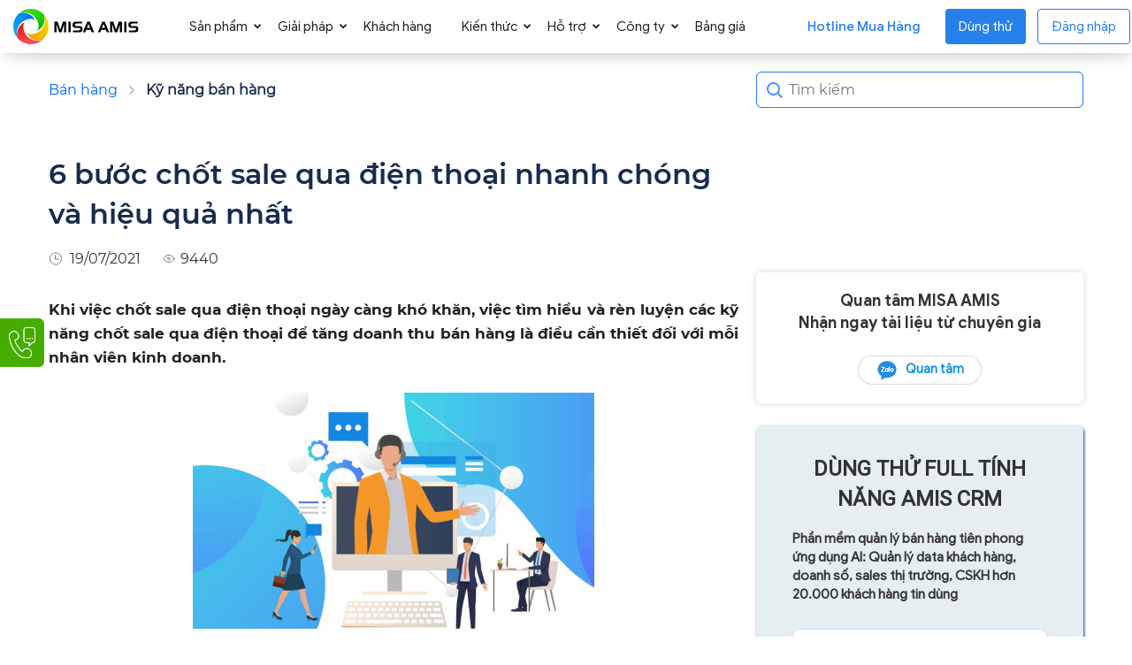

--- FILE ---
content_type: text/html; charset=UTF-8
request_url: https://amis.misa.vn/10568/cach-chot-sale-qua-dien-thoai-nhanh-chong-va-hieu-qua/
body_size: 54118
content:
<!doctype html >
<!--[if IE 8]>    <html class="ie8" lang="en"> <![endif]-->
<!--[if IE 9]>    <html class="ie9" lang="en"> <![endif]-->
<!--[if gt IE 8]><!--> <html lang="vi"> <!--<![endif]-->
<head>
	<script defer type="text/javascript">
		(function(c,l,a,r,i,t,y){
			c[a]=c[a]||function(){(c[a].q=c[a].q||[]).push(arguments)};
			t=l.createElement(r);t.async=1;t.src="https://www.clarity.ms/tag/"+i;
			y=l.getElementsByTagName(r)[0];y.parentNode.insertBefore(t,y);
		})(window, document, "clarity", "script", "qj958tmj3q");
	</script>
	<!-- <script defer src="/sites/menu-sub/sub-menu.js?ver=3"></script> -->
		<!-- Google Tag Manager -->
	<script >
		(function (w, d, s, l, i) {
		w[l] = w[l] || []; w[l].push({
		'gtm.start':
		new Date().getTime(), event: 'gtm.js'
		}); var f = d.getElementsByTagName(s)[0],
		j = d.createElement(s), dl = l != 'dataLayer' ? '&l=' + l : ''; j.async = true; j.src =
		'https://www.googletagmanager.com/gtm.js?id=' + i + dl; f.parentNode.insertBefore(j, f);
		})(window, document, 'script', 'dataLayer', 'GTM-WPMWDJ9');
	</script>
	<!-- End Google Tag Manager -->
		
		
	<!-- [WEBSITE] - rel hreflang -->
	<link rel="alternate" hreflang="vi" href="https://amis.misa.vn/10568/cach-chot-sale-qua-dien-thoai-nhanh-chong-va-hieu-qua/" />
	<link rel="alternate" hreflang="x-default" href="https://amis.misa.vn/10568/cach-chot-sale-qua-dien-thoai-nhanh-chong-va-hieu-qua/" />
	<link rel="alternate" hreflang="vi-VN" href="https://amis.misa.vn/10568/cach-chot-sale-qua-dien-thoai-nhanh-chong-va-hieu-qua/" />
	<!-- END  -->
	
	
	<!-- nmduc2 noindex /page/ and utm -->
		<!-- end -->
	
	<!-- nmduc2 add schema author -->
		<!-- end -->

	<!-- add font Preload for bài viết -->
			<!-- Preload các font Montserrat Regular -->
		<link rel="preload" href="/sites/library/fonts/Montserrat-Regular.woff2" as="font" type="font/woff2" crossorigin="anonymous">

		<!-- Preload các font Montserrat Medium -->
		<link rel="preload" href="/sites/library/fonts/Montserrat-Medium.woff2" as="font" type="font/woff2" crossorigin="anonymous">
	
		<!-- Preload các font Montserrat Bold -->
		<link rel="preload" href="/sites/library/fonts/Montserrat-Bold.woff2" as="font" type="font/woff2" crossorigin="anonymous">

		<!-- Preload các font Montserrat SemiBold -->
		<link rel="preload" href="/sites/library/fonts/Montserrat-SemiBold.woff2" as="font" type="font/woff2" crossorigin="anonymous">

		<!-- end add font Preload for bài viết  -->
	
	<!-- [WEBSITE] - Custom Canonical -->
	<link rel="canonical" href="https://amis.misa.vn/10568/cach-chot-sale-qua-dien-thoai-nhanh-chong-va-hieu-qua/" />	<!-- END -->
		
	
	<!-- [WEBSITE] - Meta Keywords -->
		<meta name="keywords" content="cách chốt sale qua điện thoại" />
		
	<!-- END -->
	<!-- hdanh1 add OG and twitter card -->
	
		
		<meta name="twitter:card" value="summary" />
	<meta name="twitter:title" value="6 bước chốt sale qua điện thoại nhanh chóng và hiệu quả nhất" />
	<meta name="twitter:description" value="Khi việc chốt sale qua điện thoại ngày càng khó khăn, việc tìm hiểu và rèn luyện các kỹ năng chốt sale qua điện thoại để tăng doanh thu bán hàng là điều cần thiết đối với mỗi nhân viên&hellip;" />
	<meta name="twitter:image" value="/wp-content/uploads/2021/07/telesale-4.jpg" />
	<meta property="og:locale" content="vi_VN" />
	<meta property="og:type" content="article" />
	<meta property="og:url" content="" />
	<meta property="article:author" content="https://amis.misa.vn/tac-gia/tuyen-pham/" />
	<meta property="article:section" content= "Kỹ năng bán hàng" />
	<meta property="og:image" content= /wp-content/uploads/2021/07/telesale-4-150x150.jpg />
	<meta property="og:image:width" content=150 />
    <meta property="og:image:height" content= 150 />
		<!-- END -->
	
	<!-- nmduc2 add favicon -->
	<link rel="icon" type="image/png" href="/wp-content/uploads/2020/12/favicon.ico" sizes="32x32" />
	<link rel="icon" type="image/png" href="/wp-content/uploads/2020/12/favicon.ico" sizes="192x192" />
	<link rel="apple-touch-icon" type="image/png" href="/wp-content/uploads/2020/12/favicon.ico" sizes="152x152" />
	<!-- End add favicon -->
	
	<!-- [WEBSITE] - Custom Title, Og:Title, Description & Og:Description -->
				<title>6 bước chốt sale qua điện thoại hiệu quả nhất</title>
<link rel="preload" as="font" href="https://amis.misa.vn/sites/library/fonts/GoogleSans-Regular.ttf" crossorigin>
<link rel="preload" as="font" href="https://amis.misa.vn/sites/library/fonts/GoogleSans-Medium.ttf" crossorigin>
<link rel="preload" as="font" href="https://amis.misa.vn/sites/library/fonts/GoogleSans-Bold.ttf" crossorigin>
			<meta property="og:title" content="6 bước chốt sale qua điện thoại hiệu quả nhất" />
					<meta name="description" content="Mỗi nhân viên telesales cần biết cách chốt sale qua điện thoại để có thể hoàn thành tốt công việc của mình nhờ vào 6 bước chốt sale dưới đây." />
			<meta property="og:description" content="Mỗi nhân viên telesales cần biết cách chốt sale qua điện thoại để có thể hoàn thành tốt công việc của mình nhờ vào 6 bước chốt sale dưới đây." />
		 
		<meta property="og:image" content="https://amis.misa.vn/wp-content/uploads/2021/07/telesale-4.jpg" />
			<!-- END -->
	
	<!-- [WEBSITE] - Custom Meta Keywords -->
		<!-- END -->
	
	<!-- [WEBSITE] - Custom Web Push Notification -->
		<!-- END -->
	<!-- [WEBSITE] - Custom Propertises, SEO,... -->
	
	<meta name="DC.title" content="Phần mềm quản trị doanh nghiệp" />
	<meta name="author" content="a280004" />
	<meta name="geo.region" content="VN-HN" />
	<meta name="geo.placename" content="Hà Nội" />
	<meta name="geo.position" content="21.03012;105.782613" />
	<meta name="ICBM" content="21.03012, 105.782613" />
	<!-- END -->
	
	<!-- [WEBSITE] - Insert Third Party -->	
	<!-- Google Site Verification -->
	<meta name="google-site-verification" content="ltXmXz3HpJ68b24ZNwkZ4dt6-L7NwRfQv0o3voZ_uyo" />
	<!-- End Google Site Verification -->
	
	<!-- Google Site Verification News -->
	<!--<meta name="google-site-verification" content="Y7zv8lOF9IkOxakyPPkTlvjcGlA3KXrYDJWPg25vJxI" />-->
	<!-- End Google Site Verification News -->
	
	<!-- DMCA Site Verification -->
	<meta name='dmca-site-verification' content='WThnT3ZVM1QzcFloUXkvS1U4ZW9tZz090' />	
	<!-- End DMCA Site Verification -->
	
	<!-- Facebook Domain Verification -->
	<meta name="facebook-domain-verification" content="egmq5f59gw9rmrp4obvohfikzy19pa" />
	<!-- End Facebook Domain Verification -->
	
	<!-- Verify Social Pinterest -->
	<meta name="p:domain_verify" content="7ba241329cfdecadd71902775ab031cd"/>
	<!-- End Verify Social Pinterest -->
	

	
	<!-- Schema -->
		<!-- End Schema -->
	
	<!-- Schema FAQs -->
				<!-- End Schema -->
	<!-- END -->
	
	<meta charset="UTF-8" />
    <meta name="viewport" content="width=device-width, initial-scale=1.0">
    <link rel="pingback" href="https://amis.misa.vn/xmlrpc.php" />
	
    		    <!-- PVC Template -->
    <script type="text/template" id="pvc-stats-view-template">
    <i class="pvc-stats-icon medium" aria-hidden="true"><svg xmlns="http://www.w3.org/2000/svg" version="1.0" viewBox="0 0 502 315" preserveAspectRatio="xMidYMid meet"><g transform="translate(0,332) scale(0.1,-0.1)" fill="" stroke="none"><path d="M2394 3279 l-29 -30 -3 -207 c-2 -182 0 -211 15 -242 39 -76 157 -76 196 0 15 31 17 60 15 243 l-3 209 -33 29 c-26 23 -41 29 -80 29 -41 0 -53 -5 -78 -31z"/><path d="M3085 3251 c-45 -19 -58 -50 -96 -229 -47 -217 -49 -260 -13 -295 52 -53 146 -42 177 20 16 31 87 366 87 410 0 70 -86 122 -155 94z"/><path d="M1751 3234 c-13 -9 -29 -31 -37 -50 -12 -29 -10 -49 21 -204 19 -94 39 -189 45 -210 14 -50 54 -80 110 -80 34 0 48 6 76 34 21 21 34 44 34 59 0 14 -18 113 -40 219 -37 178 -43 195 -70 221 -36 32 -101 37 -139 11z"/><path d="M1163 3073 c-36 -7 -73 -59 -73 -102 0 -56 133 -378 171 -413 34 -32 83 -37 129 -13 70 36 67 87 -16 290 -86 209 -89 214 -129 231 -35 14 -42 15 -82 7z"/><path d="M3689 3066 c-15 -9 -33 -30 -42 -48 -48 -103 -147 -355 -147 -375 0 -98 131 -148 192 -74 13 15 57 108 97 206 80 196 84 226 37 273 -30 30 -99 39 -137 18z"/><path d="M583 2784 c-38 -19 -67 -74 -58 -113 9 -42 211 -354 242 -373 16 -10 45 -18 66 -18 51 0 107 52 107 100 0 39 -1 41 -124 234 -80 126 -108 162 -133 173 -41 17 -61 16 -100 -3z"/><path d="M4250 2784 c-14 -9 -74 -91 -133 -183 -95 -150 -107 -173 -107 -213 0 -55 33 -94 87 -104 67 -13 90 8 211 198 130 202 137 225 78 284 -27 27 -42 34 -72 34 -22 0 -50 -8 -64 -16z"/><path d="M2275 2693 c-553 -48 -1095 -270 -1585 -649 -135 -104 -459 -423 -483 -476 -23 -49 -22 -139 2 -186 73 -142 361 -457 571 -626 285 -228 642 -407 990 -497 242 -63 336 -73 660 -74 310 0 370 5 595 52 535 111 1045 392 1455 803 122 121 250 273 275 326 19 41 19 137 0 174 -41 79 -309 363 -465 492 -447 370 -946 591 -1479 653 -113 14 -422 18 -536 8z m395 -428 c171 -34 330 -124 456 -258 112 -119 167 -219 211 -378 27 -96 24 -300 -5 -401 -72 -255 -236 -447 -474 -557 -132 -62 -201 -76 -368 -76 -167 0 -236 14 -368 76 -213 98 -373 271 -451 485 -162 444 86 934 547 1084 153 49 292 57 452 25z m909 -232 c222 -123 408 -262 593 -441 76 -74 138 -139 138 -144 0 -16 -233 -242 -330 -319 -155 -123 -309 -223 -461 -299 l-81 -41 32 46 c18 26 49 83 70 128 143 306 141 649 -6 957 -25 52 -61 116 -79 142 l-34 47 45 -20 c26 -10 76 -36 113 -56z m-2057 25 c-40 -58 -105 -190 -130 -263 -110 -324 -59 -707 132 -981 25 -35 42 -64 37 -64 -19 0 -241 119 -326 174 -188 122 -406 314 -532 468 l-58 71 108 103 c185 178 428 349 672 473 66 33 121 60 123 61 2 0 -10 -19 -26 -42z"/><path d="M2375 1950 c-198 -44 -350 -190 -395 -379 -18 -76 -8 -221 19 -290 114 -284 457 -406 731 -260 98 52 188 154 231 260 27 69 37 214 19 290 -38 163 -166 304 -326 360 -67 23 -215 33 -279 19z"/></g></svg></i> 
	 <%= total_view %> 	<% if ( today_view > 0 ) { %>
		<span class="views_today">,  <%= today_view %> </span>
	<% } %>
	</span>
	</script>
		    <meta name='robots' content='index, follow, max-image-preview:large, max-snippet:-1, max-video-preview:-1' />
	<style>img:is([sizes="auto" i], [sizes^="auto," i]) { contain-intrinsic-size: 3000px 1500px }</style>
	
<!-- Google Tag Manager for WordPress by gtm4wp.com -->
<script data-cfasync="false" data-pagespeed-no-defer>
	var gtm4wp_datalayer_name = "dataLayer";
	var dataLayer = dataLayer || [];
</script>
<!-- End Google Tag Manager for WordPress by gtm4wp.com --><link rel="preload" href="https://amis.misa.vn/wp-includes/js/jquery/jquery.min.js" as="script">
	<!-- This site is optimized with the Yoast SEO plugin v22.9 - https://yoast.com/wordpress/plugins/seo/ -->
	<meta property="og:locale" content="vi_VN" />
	<meta property="og:type" content="article" />
	<meta property="og:title" content="6 bước chốt sale qua điện thoại hiệu quả nhất" />
	<meta property="og:description" content="Mỗi nhân viên telesales cần biết cách chốt sale qua điện thoại để có thể hoàn thành tốt công việc của mình nhờ vào 6 bước chốt sale dưới đây." />
	<meta property="og:url" content="https://amis.misa.vn/10568/cach-chot-sale-qua-dien-thoai-nhanh-chong-va-hieu-qua/" />
	<meta property="og:site_name" content="NỀN TẢNG QUẢN TRỊ DOANH NGHIỆP HỢP NHẤT MISA AMIS" />
	<meta property="article:published_time" content="2021-07-19T04:14:40+00:00" />
	<meta property="article:modified_time" content="2025-08-29T08:00:24+00:00" />
	<meta property="og:image" content="https://amis.misa.vn/wp-content/uploads/2021/07/telesale-4.jpg" />
	<meta property="og:image:width" content="626" />
	<meta property="og:image:height" content="417" />
	<meta property="og:image:type" content="image/jpeg" />
	<meta name="author" content="AMIS CRM" />
	<meta name="twitter:card" content="summary_large_image" />
	<meta name="twitter:label1" content="Được viết bởi" />
	<meta name="twitter:data1" content="AMIS CRM" />
	<meta name="twitter:label2" content="Ước tính thời gian đọc" />
	<meta name="twitter:data2" content="21 phút" />
	<!-- / Yoast SEO plugin. -->



<link rel="alternate" type="application/rss+xml" title="Dòng thông tin NỀN TẢNG QUẢN TRỊ DOANH NGHIỆP HỢP NHẤT MISA AMIS &raquo;" href="https://amis.misa.vn/feed/" />
<link rel="alternate" type="application/rss+xml" title="Dòng phản hồi NỀN TẢNG QUẢN TRỊ DOANH NGHIỆP HỢP NHẤT MISA AMIS &raquo;" href="https://amis.misa.vn/comments/feed/" />
<link rel="alternate" type="application/rss+xml" title="NỀN TẢNG QUẢN TRỊ DOANH NGHIỆP HỢP NHẤT MISA AMIS &raquo; 6 bước chốt sale qua điện thoại nhanh chóng và hiệu quả nhất Dòng phản hồi" href="https://amis.misa.vn/10568/cach-chot-sale-qua-dien-thoai-nhanh-chong-va-hieu-qua/feed/" />
<link rel='stylesheet' id='wp-block-library-css' href='https://amis.misa.vn/wp-includes/css/dist/block-library/style.min.css?ver=6.8.1' type='text/css' media='all' />
<style id='classic-theme-styles-inline-css' type='text/css'>
/*! This file is auto-generated */
.wp-block-button__link{color:#fff;background-color:#32373c;border-radius:9999px;box-shadow:none;text-decoration:none;padding:calc(.667em + 2px) calc(1.333em + 2px);font-size:1.125em}.wp-block-file__button{background:#32373c;color:#fff;text-decoration:none}
</style>
<style id='global-styles-inline-css' type='text/css'>
:root{--wp--preset--aspect-ratio--square: 1;--wp--preset--aspect-ratio--4-3: 4/3;--wp--preset--aspect-ratio--3-4: 3/4;--wp--preset--aspect-ratio--3-2: 3/2;--wp--preset--aspect-ratio--2-3: 2/3;--wp--preset--aspect-ratio--16-9: 16/9;--wp--preset--aspect-ratio--9-16: 9/16;--wp--preset--color--black: #000000;--wp--preset--color--cyan-bluish-gray: #abb8c3;--wp--preset--color--white: #ffffff;--wp--preset--color--pale-pink: #f78da7;--wp--preset--color--vivid-red: #cf2e2e;--wp--preset--color--luminous-vivid-orange: #ff6900;--wp--preset--color--luminous-vivid-amber: #fcb900;--wp--preset--color--light-green-cyan: #7bdcb5;--wp--preset--color--vivid-green-cyan: #00d084;--wp--preset--color--pale-cyan-blue: #8ed1fc;--wp--preset--color--vivid-cyan-blue: #0693e3;--wp--preset--color--vivid-purple: #9b51e0;--wp--preset--gradient--vivid-cyan-blue-to-vivid-purple: linear-gradient(135deg,rgba(6,147,227,1) 0%,rgb(155,81,224) 100%);--wp--preset--gradient--light-green-cyan-to-vivid-green-cyan: linear-gradient(135deg,rgb(122,220,180) 0%,rgb(0,208,130) 100%);--wp--preset--gradient--luminous-vivid-amber-to-luminous-vivid-orange: linear-gradient(135deg,rgba(252,185,0,1) 0%,rgba(255,105,0,1) 100%);--wp--preset--gradient--luminous-vivid-orange-to-vivid-red: linear-gradient(135deg,rgba(255,105,0,1) 0%,rgb(207,46,46) 100%);--wp--preset--gradient--very-light-gray-to-cyan-bluish-gray: linear-gradient(135deg,rgb(238,238,238) 0%,rgb(169,184,195) 100%);--wp--preset--gradient--cool-to-warm-spectrum: linear-gradient(135deg,rgb(74,234,220) 0%,rgb(151,120,209) 20%,rgb(207,42,186) 40%,rgb(238,44,130) 60%,rgb(251,105,98) 80%,rgb(254,248,76) 100%);--wp--preset--gradient--blush-light-purple: linear-gradient(135deg,rgb(255,206,236) 0%,rgb(152,150,240) 100%);--wp--preset--gradient--blush-bordeaux: linear-gradient(135deg,rgb(254,205,165) 0%,rgb(254,45,45) 50%,rgb(107,0,62) 100%);--wp--preset--gradient--luminous-dusk: linear-gradient(135deg,rgb(255,203,112) 0%,rgb(199,81,192) 50%,rgb(65,88,208) 100%);--wp--preset--gradient--pale-ocean: linear-gradient(135deg,rgb(255,245,203) 0%,rgb(182,227,212) 50%,rgb(51,167,181) 100%);--wp--preset--gradient--electric-grass: linear-gradient(135deg,rgb(202,248,128) 0%,rgb(113,206,126) 100%);--wp--preset--gradient--midnight: linear-gradient(135deg,rgb(2,3,129) 0%,rgb(40,116,252) 100%);--wp--preset--font-size--small: 11px;--wp--preset--font-size--medium: 20px;--wp--preset--font-size--large: 32px;--wp--preset--font-size--x-large: 42px;--wp--preset--font-size--regular: 15px;--wp--preset--font-size--larger: 50px;--wp--preset--spacing--20: 0.44rem;--wp--preset--spacing--30: 0.67rem;--wp--preset--spacing--40: 1rem;--wp--preset--spacing--50: 1.5rem;--wp--preset--spacing--60: 2.25rem;--wp--preset--spacing--70: 3.38rem;--wp--preset--spacing--80: 5.06rem;--wp--preset--shadow--natural: 6px 6px 9px rgba(0, 0, 0, 0.2);--wp--preset--shadow--deep: 12px 12px 50px rgba(0, 0, 0, 0.4);--wp--preset--shadow--sharp: 6px 6px 0px rgba(0, 0, 0, 0.2);--wp--preset--shadow--outlined: 6px 6px 0px -3px rgba(255, 255, 255, 1), 6px 6px rgba(0, 0, 0, 1);--wp--preset--shadow--crisp: 6px 6px 0px rgba(0, 0, 0, 1);}:where(.is-layout-flex){gap: 0.5em;}:where(.is-layout-grid){gap: 0.5em;}body .is-layout-flex{display: flex;}.is-layout-flex{flex-wrap: wrap;align-items: center;}.is-layout-flex > :is(*, div){margin: 0;}body .is-layout-grid{display: grid;}.is-layout-grid > :is(*, div){margin: 0;}:where(.wp-block-columns.is-layout-flex){gap: 2em;}:where(.wp-block-columns.is-layout-grid){gap: 2em;}:where(.wp-block-post-template.is-layout-flex){gap: 1.25em;}:where(.wp-block-post-template.is-layout-grid){gap: 1.25em;}.has-black-color{color: var(--wp--preset--color--black) !important;}.has-cyan-bluish-gray-color{color: var(--wp--preset--color--cyan-bluish-gray) !important;}.has-white-color{color: var(--wp--preset--color--white) !important;}.has-pale-pink-color{color: var(--wp--preset--color--pale-pink) !important;}.has-vivid-red-color{color: var(--wp--preset--color--vivid-red) !important;}.has-luminous-vivid-orange-color{color: var(--wp--preset--color--luminous-vivid-orange) !important;}.has-luminous-vivid-amber-color{color: var(--wp--preset--color--luminous-vivid-amber) !important;}.has-light-green-cyan-color{color: var(--wp--preset--color--light-green-cyan) !important;}.has-vivid-green-cyan-color{color: var(--wp--preset--color--vivid-green-cyan) !important;}.has-pale-cyan-blue-color{color: var(--wp--preset--color--pale-cyan-blue) !important;}.has-vivid-cyan-blue-color{color: var(--wp--preset--color--vivid-cyan-blue) !important;}.has-vivid-purple-color{color: var(--wp--preset--color--vivid-purple) !important;}.has-black-background-color{background-color: var(--wp--preset--color--black) !important;}.has-cyan-bluish-gray-background-color{background-color: var(--wp--preset--color--cyan-bluish-gray) !important;}.has-white-background-color{background-color: var(--wp--preset--color--white) !important;}.has-pale-pink-background-color{background-color: var(--wp--preset--color--pale-pink) !important;}.has-vivid-red-background-color{background-color: var(--wp--preset--color--vivid-red) !important;}.has-luminous-vivid-orange-background-color{background-color: var(--wp--preset--color--luminous-vivid-orange) !important;}.has-luminous-vivid-amber-background-color{background-color: var(--wp--preset--color--luminous-vivid-amber) !important;}.has-light-green-cyan-background-color{background-color: var(--wp--preset--color--light-green-cyan) !important;}.has-vivid-green-cyan-background-color{background-color: var(--wp--preset--color--vivid-green-cyan) !important;}.has-pale-cyan-blue-background-color{background-color: var(--wp--preset--color--pale-cyan-blue) !important;}.has-vivid-cyan-blue-background-color{background-color: var(--wp--preset--color--vivid-cyan-blue) !important;}.has-vivid-purple-background-color{background-color: var(--wp--preset--color--vivid-purple) !important;}.has-black-border-color{border-color: var(--wp--preset--color--black) !important;}.has-cyan-bluish-gray-border-color{border-color: var(--wp--preset--color--cyan-bluish-gray) !important;}.has-white-border-color{border-color: var(--wp--preset--color--white) !important;}.has-pale-pink-border-color{border-color: var(--wp--preset--color--pale-pink) !important;}.has-vivid-red-border-color{border-color: var(--wp--preset--color--vivid-red) !important;}.has-luminous-vivid-orange-border-color{border-color: var(--wp--preset--color--luminous-vivid-orange) !important;}.has-luminous-vivid-amber-border-color{border-color: var(--wp--preset--color--luminous-vivid-amber) !important;}.has-light-green-cyan-border-color{border-color: var(--wp--preset--color--light-green-cyan) !important;}.has-vivid-green-cyan-border-color{border-color: var(--wp--preset--color--vivid-green-cyan) !important;}.has-pale-cyan-blue-border-color{border-color: var(--wp--preset--color--pale-cyan-blue) !important;}.has-vivid-cyan-blue-border-color{border-color: var(--wp--preset--color--vivid-cyan-blue) !important;}.has-vivid-purple-border-color{border-color: var(--wp--preset--color--vivid-purple) !important;}.has-vivid-cyan-blue-to-vivid-purple-gradient-background{background: var(--wp--preset--gradient--vivid-cyan-blue-to-vivid-purple) !important;}.has-light-green-cyan-to-vivid-green-cyan-gradient-background{background: var(--wp--preset--gradient--light-green-cyan-to-vivid-green-cyan) !important;}.has-luminous-vivid-amber-to-luminous-vivid-orange-gradient-background{background: var(--wp--preset--gradient--luminous-vivid-amber-to-luminous-vivid-orange) !important;}.has-luminous-vivid-orange-to-vivid-red-gradient-background{background: var(--wp--preset--gradient--luminous-vivid-orange-to-vivid-red) !important;}.has-very-light-gray-to-cyan-bluish-gray-gradient-background{background: var(--wp--preset--gradient--very-light-gray-to-cyan-bluish-gray) !important;}.has-cool-to-warm-spectrum-gradient-background{background: var(--wp--preset--gradient--cool-to-warm-spectrum) !important;}.has-blush-light-purple-gradient-background{background: var(--wp--preset--gradient--blush-light-purple) !important;}.has-blush-bordeaux-gradient-background{background: var(--wp--preset--gradient--blush-bordeaux) !important;}.has-luminous-dusk-gradient-background{background: var(--wp--preset--gradient--luminous-dusk) !important;}.has-pale-ocean-gradient-background{background: var(--wp--preset--gradient--pale-ocean) !important;}.has-electric-grass-gradient-background{background: var(--wp--preset--gradient--electric-grass) !important;}.has-midnight-gradient-background{background: var(--wp--preset--gradient--midnight) !important;}.has-small-font-size{font-size: var(--wp--preset--font-size--small) !important;}.has-medium-font-size{font-size: var(--wp--preset--font-size--medium) !important;}.has-large-font-size{font-size: var(--wp--preset--font-size--large) !important;}.has-x-large-font-size{font-size: var(--wp--preset--font-size--x-large) !important;}
:where(.wp-block-post-template.is-layout-flex){gap: 1.25em;}:where(.wp-block-post-template.is-layout-grid){gap: 1.25em;}
:where(.wp-block-columns.is-layout-flex){gap: 2em;}:where(.wp-block-columns.is-layout-grid){gap: 2em;}
:root :where(.wp-block-pullquote){font-size: 1.5em;line-height: 1.6;}
</style>
<link rel='stylesheet' id='agp-core-repeater-css-css' href='/wp-content/plugins/agp-font-awesome-collection/assets/repeater/css/style.css?ver=6.8.1' type='text/css' media='all' />
<link rel='stylesheet' id='fac-css-css' href='/wp-content/plugins/agp-font-awesome-collection/assets/css/style.min.css?ver=6.8.1' type='text/css' media='all' />
<link rel='stylesheet' id='custom-button-style-css' href='/wp-content/plugins/nmd-source-code/css/custom-button.css?ver=6.8.1' type='text/css' media='all' />
<link rel='stylesheet' id='a3-pvc-style-css' href='/wp-content/plugins/page-views-count/assets/css/style.min.css?ver=2.8.1' type='text/css' media='all' />
<link rel='stylesheet' id='repeater-style-css' href='/wp-content/plugins/post-mamage/repeater-style.css?ver=6.8.1' type='text/css' media='all' />
<link rel='stylesheet' id='ivory-search-styles-css' href='/wp-content/plugins/add-search-to-menu/public/css/ivory-search.min.css?ver=4.6.4' type='text/css' media='all' />
<link rel='stylesheet' id='polylang-hybrid-switcher-css' href='/wp-content/themes/Newspaper12.7.3-child/hybrid-translate/hybrid-language-switcher.css?ver=2.2.3' type='text/css' media='all' />
<link rel='stylesheet' id='td-plugin-multi-purpose-css' href='/wp-content/plugins/td-composer/td-multi-purpose/style.css?ver=7cd248d7ca13c255207c3f8b916c3f00' type='text/css' media='all' />
<link rel='stylesheet' id='wpoa-style-css' href='/wp-content/plugins/MISA-ID/wp-oauth.css?ver=6.8.1' type='text/css' media='all' />
<link rel='stylesheet' id='a3pvc-css' href='/wp-content/uploads/sass/pvc.min.css?ver=1722413078' type='text/css' media='all' />
<link rel='stylesheet' id='td-theme-css' href='/wp-content/themes/Newspaper12.7.3/style.css?ver=12.7.3' type='text/css' media='all' />
<style id='td-theme-inline-css' type='text/css'>@media (max-width:767px){.td-header-desktop-wrap{display:none}}@media (min-width:767px){.td-header-mobile-wrap{display:none}}</style>
<link rel='stylesheet' id='td-theme-child-css' href='/wp-content/themes/Newspaper12.7.3-child/style.css?ver=12.7.3c' type='text/css' media='all' />
<link rel='stylesheet' id='td-standard-pack-framework-front-style-css' href='/wp-content/plugins/td-standard-pack/Newspaper/assets/css/td_standard_pack_main.css?ver=c12e6da63ed2f212e87e44e5e9b9a302' type='text/css' media='all' />
<style id='rocket-lazyload-inline-css' type='text/css'>
.rll-youtube-player{position:relative;padding-bottom:56.23%;height:0;overflow:hidden;max-width:100%;}.rll-youtube-player iframe{position:absolute;top:0;left:0;width:100%;height:100%;z-index:100;background:0 0}.rll-youtube-player img{bottom:0;display:block;left:0;margin:auto;max-width:100%;width:100%;position:absolute;right:0;top:0;border:none;height:auto;cursor:pointer;-webkit-transition:.4s all;-moz-transition:.4s all;transition:.4s all}.rll-youtube-player img:hover{-webkit-filter:brightness(75%)}.rll-youtube-player .play{height:72px;width:72px;left:50%;top:50%;margin-left:-36px;margin-top:-36px;position:absolute;background:url(/wp-content/plugins/rocket-lazy-load/assets/img/youtube.png) no-repeat;cursor:pointer}
</style>

<script>
if (document.location.protocol != "https:") {
    document.location = document.URL.replace(/^http:/i, "https:");
}
</script>
<script type="text/javascript" src="https://amis.misa.vn/sites/amis/js/library/lottie-player.js" id="lottie-player-js"></script>
<script type="text/javascript" src="https://amis.misa.vn/wp-includes/js/jquery/jquery.min.js?ver=3.7.1" id="jquery-core-js"></script>
<script type="text/javascript" src="https://amis.misa.vn/wp-includes/js/jquery/jquery-migrate.min.js?ver=3.4.1" id="jquery-migrate-js"></script>
<script type="text/javascript" src="/wp-content/plugins/agp-font-awesome-collection/assets/repeater/js/main.js?ver=6.8.1" id="agp-core-repeater-js"></script>
<script type="text/javascript" src="/wp-content/plugins/agp-font-awesome-collection/assets/libs/jquery.mobile.min.js?ver=6.8.1" id="fac-mobile-js"></script>
<script type="text/javascript" src="/wp-content/plugins/agp-font-awesome-collection/assets/libs/responsiveslides.min.js?ver=6.8.1" id="fac-slider-js"></script>
<script type="text/javascript" src="/wp-content/plugins/agp-font-awesome-collection/assets/js/main.min.js?ver=6.8.1" id="fac-js"></script>
<script type="text/javascript" id="wpoa-cvars-js-extra">
/* <![CDATA[ */
var wpoa_cvars = {"ajaxurl":"https:\/\/amis.misa.vn\/wp-admin\/admin-ajax.php","template_directory":"\/wp-content\/themes\/Newspaper12.7.3","stylesheet_directory":"\/wp-content\/themes\/Newspaper12.7.3-child","plugins_url":"\/wp-content\/plugins","plugin_dir_url":"\/wp-content\/plugins\/MISA-ID\/","url":"https:\/\/amis.misa.vn","logout_url":"https:\/\/amis.misa.vn\/wp_login\/?action=logout&_wpnonce=10f8fc4430","show_login_messages":"1","logout_inactive_users":"0","logged_in":""};
/* ]]> */
</script>
<script type="text/javascript" src="/wp-content/plugins/MISA-ID/cvars.js?ver=6.8.1" id="wpoa-cvars-js"></script>
<script type="text/javascript" src="/wp-content/plugins/MISA-ID/wp-oauth.js?ver=6.8.1" id="wpoa-script-js"></script>
<link rel="https://api.w.org/" href="https://amis.misa.vn/wp-json/" /><link rel="alternate" title="JSON" type="application/json" href="https://amis.misa.vn/wp-json/wp/v2/posts/10568" /><link rel="EditURI" type="application/rsd+xml" title="RSD" href="https://amis.misa.vn/xmlrpc.php?rsd" />
<meta name="generator" content="WordPress 6.8.1" />
<link rel='shortlink' href='https://amis.misa.vn/?p=10568' />
<link rel="alternate" title="oEmbed (JSON)" type="application/json+oembed" href="https://amis.misa.vn/wp-json/oembed/1.0/embed?url=https%3A%2F%2Famis.misa.vn%2F10568%2Fcach-chot-sale-qua-dien-thoai-nhanh-chong-va-hieu-qua%2F" />
<link rel="alternate" title="oEmbed (XML)" type="text/xml+oembed" href="https://amis.misa.vn/wp-json/oembed/1.0/embed?url=https%3A%2F%2Famis.misa.vn%2F10568%2Fcach-chot-sale-qua-dien-thoai-nhanh-chong-va-hieu-qua%2F&#038;format=xml" />

<!-- This site is using AdRotate v5.9.1.1 to display their advertisements - https://ajdg.solutions/ -->
<!-- AdRotate CSS -->
<style type="text/css" media="screen">
	.g { margin:0px; padding:0px; overflow:hidden; line-height:1; zoom:1; }
	.g img { height:auto; }
	.g-col { position:relative; float:left; }
	.g-col:first-child { margin-left: 0; }
	.g-col:last-child { margin-right: 0; }
	.g-1 { margin:0px;  float:left; clear:left; }
	.g-64 { min-width:0px; max-width:1456px; }
	.b-64 { margin:0px; }
	@media only screen and (max-width: 480px) {
		.g-col, .g-dyn, .g-single { width:100%; margin-left:0; margin-right:0; }
	}
</style>
<!-- /AdRotate CSS -->


<!-- Google Tag Manager for WordPress by gtm4wp.com -->
<!-- GTM Container placement set to off -->
<script data-cfasync="false" data-pagespeed-no-defer type="text/javascript">
	var dataLayer_content = {"pageTitle":"6 bước chốt sale qua điện thoại hiệu quả nhất","pagePostType":"post","pagePostType2":"single-post","pageCategory":["ky-nang-ban-hang"],"pageAttributes":["ky-nang-ban-hang"],"pagePostAuthorID":33,"pagePostAuthor":"AMIS CRM","pagePostDate":"19\/07\/2021","pagePostDateYear":"2021","pagePostDateMonth":"07","pagePostDateDay":"19","pagePostDateDayName":"Thứ Hai","pagePostDateHour":"11","pagePostDateMinute":"14","pagePostDateIso":"2021-07-19T11:14:40+07:00","pagePostDateUnix":1626693280,"pagePostTerms":{"category":["Kỹ năng bán hàng"],"post_tag":["kỹ năng bán hàng"],"language":["Tiếng Việt"],"meta":{"post_views_count":"9440","tdc_dirty_content":"1","tdc_icon_fonts":"a:0:{}","wpp_send_notification_for_new_post":"0","webpushr_notification_preview":"0","onesignal_meta_box_present":"1","onesignal_send_notification":"","onesignal_modify_title_and_content":"","onesignal_notification_custom_heading":null,"onesignal_notification_custom_content":null,"yasr_schema_additional_fields":"a:1:{s:17:\"yasr_schema_title\";s:0:\"\";}","more_knowledge":"","faqs":"","beginner_guide_icon_guide":"key","beginner_guide_url_guide":"","beginner_guide_text_guide":"","beginner_guide_text_guide_url":"","beginner_guide_rel_url":"dofollow","beginner_guide":"","related_post":"","is_new_blog":"0","authors_selection":"166503","is_emagazine":"0","yasr_overall_rating":"0"}},"postCountOnPage":1,"postCountTotal":1,"postID":10568,"postFormat":"standard"};
	dataLayer.push( dataLayer_content );
</script>
<script>
	console.warn && console.warn("[GTM4WP] Google Tag Manager container code placement set to OFF !!!");
	console.warn && console.warn("[GTM4WP] Data layer codes are active but GTM container must be loaded using custom coding !!!");
</script>
<!-- End Google Tag Manager for WordPress by gtm4wp.com -->
<!-- Schema & Structured Data For WP v1.38.1 - -->
<script type="application/ld+json" class="saswp-schema-markup-output">
[{
    "@context": "https://schema.org/",
    "@type": "Article",
    "@id": "https://amis.misa.vn/10568/cach-chot-sale-qua-dien-thoai-nhanh-chong-va-hieu-qua/#Article",
    "url": "https://amis.misa.vn/10568/cach-chot-sale-qua-dien-thoai-nhanh-chong-va-hieu-qua/",
    "inLanguage": "vi",
    "mainEntityOfPage": "https://amis.misa.vn/10568/cach-chot-sale-qua-dien-thoai-nhanh-chong-va-hieu-qua/",
    "headline": "6 bước chốt sale qua điện thoại hiệu quả nhất",
    "description": "Mỗi nhân viên telesales cần biết cách chốt sale qua điện thoại để có thể hoàn thành tốt công việc của mình nhờ vào 6 bước chốt sale dưới đây.",
    "articleBody": "Khi việc chốt sale qua điện thoại ngày càng khó khăn, việc tìm hiểu và rèn luyện các kỹ năng chốt sale qua điện thoại để tăng doanh thu bán hàng là điều cần thiết đối với mỗi nhân viên kinh doanh.    Chào hàng qua điện thoại và chốt sale vẫn là một hình thức phổ biến trong chiến lược bán hàng Outbound Sales hiện nay được nhiều doanh nghiệp sử dụng.   Tuy nhiên, với sự phát triển của mạng Internet, khách hàng thường tự tìm kiếm thông tin, cân nhắc kỹ lưỡng giữa nhiều sự lựa chọn rồi mới đưa ra quyết định mua hàng. Vì thế, việc chốt sale qua điện thoại ngày càng trở nên khó khăn hơn, đòi hỏi nhân viên kinh doanh cần có những kỹ năng nhất định để chốt sale.   Vậy những kỹ năng mà nhân viên kinh doanh cần có để chốt sale qua điện thoại là gì? Đâu là những bước cần thiết để có thể chốt sale qua điện thoại thành công?   Hãy cùng MISA AMIS tìm hiểu thêm về cách chốt sale qua điện thoại hiệu quả nhất qua bài viết này.   Lưu ý: Trước khi tham khảo một số kỹ năng chốt sale dưới đây các bạn cũng nên tham khảo thêm bài viết: Top 12 phần mềm quản lý khách hàng vì khi quản lý được data khách hàng tập trung, doanh nghiệp sẽ luôn được quản lý và lọc ra được những khách hàng mục tiêu tốt nhất.    Kỹ năng đặt câu hỏi trong cách chốt sale qua điện thoại  Trong cách chốt sale qua điện thoại, kỹ năng đặt câu hỏi rất quan trọng vì kỹ năng này sẽ quyết định đến thái độ mua hàng của khách hàng. Đây còn được ví như một “đôi mắt” trên điện thoại để thấu hiểu khách hàng và nhu cầu thực sự của họ.   Kỹ năng đặt câu hỏi tốt thì mới có thể làm chủ cuộc nói chuyện với khách hàng và mang lại hợp đồng có giá trị cho cả hai bên. Ngược lại, nếu không thực hiện tốt bước này, cơ hội chào hàng sẽ bị phá hủy ngay từ những giây phút đầu.      Để cuộc gọi đạt hiệu quả, nhân viên kinh doanh cần chú ý đến các kỹ năng về đặt câu hỏi dưới đây:     \tLên kế hoạch đặt câu hỏi: Đặt ra mục tiêu trước khi thực hiện cuộc gọi. Chỉ khi biết được mình muốn gì, bạn mới có thể lên câu hỏi để tư vấn các thông tin cần thiết cho khách.   \tChịu khó trao đổi thông tin: Những câu hỏi hay có chừng mực sẽ khiến cuộc hội thoại trở nên thoải mái hơn và mang đến cơ hội chào hàng cho nhân viên kinh doanh. Vì vậy, nhân viên chốt đơn qua điện thoại cần biết lắng nghe và đáp lại câu trả lời của khách thay vì quá tập trung suy nghĩ nên đặt câu hỏi gì tiếp theo.    \tTránh dùng các câu hỏi lôi kéo: Đó là những câu hỏi có thể gây căng thẳng và tạo cho khách hàng suy nghĩ bạn chỉ chăm chăm vào việc làm sao bán được sản phẩm/ dịch vụ cho họ. Nhân viên bán hàng thông minh chỉ “giúp” khách mua hàng chứ không “ép” khách.   \tChú ý từ ngữ khi đặt câu hỏi: Từ ngữ của câu hỏi và câu đáp lại khách hàng cần ngắn gọn, súc tích, tập trung làm rõ vấn đề.   \tHỏi đúng trọng tâm vấn đề: Nhân viên kinh doanh khi đặt câu hỏi cần hỏi đúng trọng tâm vấn đề, giúp khách hàng tập trung vào câu trả lời và vấn đề cụ thể thay vì lạc đề và phàn nàn.   \tSau khi đưa ra câu hỏi, hãy yên lặng lắng nghe khách hàng: Lắng nghe khách hàng sau mỗi câu hỏi để thấu hiểu họ.        10 câu hỏi mà nhân viên kinh doanh có thể hỏi khách hàng để tăng cơ hội chốt sale qua điện thoại như:     \tAnh/chị đang gặp vấn đề gì?    \tAnh/chị đang mong muốn một giải pháp như thế nào cho vấn đề đó?   \tNhu cầu của anh/chị là gì?    \tNhu cầu đó có thật sự quan trọng không?   \tĐiều gì làm anh/chị quan tâm đến giải pháp của chúng tôi?   \tAnh/chị cần thông tin gì để ra quyết định?   \tAi là người đưa ra quyết định?    \tKhi anh/chị cân nhắc lựa chọn các nhà cung cấp thì điều gì là quan trọng đối với anh/chị?   \tNgân sách mà anh/chị có thể chi trả cho sản phẩm của chúng tôi là bao nhiêu?    \tTrong khoảng thời gian nào thì anh/chị mong muốn vấn đề của mình được giải quyết?    Đội ngũ nhân viên kinh doanh cần chú ý vào cách đặt câu hỏi để có thể thu thập được những thông tin có giá trị nhất từ khách hàng, từ đó tăng cơ hội chốt sale qua điện thoại và đem lại được cho doanh nghiệp những hợp đồng có giá trị.   Nghệ thuật lắng nghe khách hàng để tăng tỷ lệ chốt sale qua điện thoại thành công  Bên cạnh việc đặt câu hỏi khéo léo, nhân viên kinh doanh cần biết cách lắng nghe khách hàng để có thể tăng tỷ lệ chốt sale qua điện thoại thành công.  Lắng nghe khách hàng không phải chỉ là nghe khách hàng phàn nàn để giải quyết những lời phàn nàn đó, hay chỉ trả lời những câu hỏi của họ một cách máy móc. Lắng nghe khách hàng ở đây là thực sự kết nối với họ, chú ý đến nhu cầu và hiểu cách có thể giúp họ đạt được mục tiêu.  Một đội ngũ nhân viên kinh doanh tốt nhất là những người sở hữu khả năng lắng nghe tuyệt vời khi vừa nhớ được các chi tiết có liên quan đã được đề cập trước đó và luôn đồng cảm, thấu hiểu khách hàng.   Nhờ kỹ năng lắng nghe và thấu hiểu của đội ngũ nhân viên kinh doanh có năng lực, khách hàng sẽ không cảm thấy khó chịu khi phải phải lặp lại thông tin trong mỗi lần tiếp xúc, dẫn đến việc họ cảm thấy thoải mái hơn khi trò chuyện với nhân viên kinh doanh, đem đến trải nghiệm khách hàng tích cực hơn và giúp nhân viên kinh doanh chốt sale qua điện thoại thành công.     Vậy làm thế nào để lắng nghe khách hàng một cách hiệu quả?     1. Hãy để khách hàng giãi bày về nhu cầu và vấn đề của mình  Nhân viên kinh doanh sẽ không thể lắng nghe được khách hàng một cách hiệu quả nếu như họ cứ nói liên tục không ngừng nghỉ. Vì vậy, để có thể lắng nghe khách hàng, nhân viên kinh doanh cần giữ im lặng và chú ý nghe khách hàng nói về nhu cầu cũng như những vấn đề mà họ gặp phải.  Bên cạnh đó, hãy để khách hàng nói hết những gì họ muốn nói. Khi bị ngắt lời, khách hàng sẽ cảm thấy không được tôn trọng và mất đi thiện cảm khi nói chuyện qua điện thoại với nhân viên kinh doanh. Vậy nên hãy chờ lúc khách hàng kết thúc nói về những vấn đề của họ thì mới bắt đầu quảng bá về những tính năng hữu ích của sản phẩm hoặc dịch vụ tới họ.     2. Hãy kiên nhẫn  Có thể nhân viên kinh doanh khi chào hàng qua điện thoại sẽ cảm thấy khó chịu khi hỗ trợ những khách hàng mới – những người lần đầu sử dụng sản phẩm, dịch vụ khi họ không biết những điều cơ bản, họ đang làm quen với các thuật ngữ, thậm chí nhân viên kinh doanh còn phải \"cầm tay chỉ việc\" trong các bước khắc phục sự cố.  Trong những trường hợp này, điều quan trọng nhất là phải giữ bình tĩnh và luôn khiêm tốn. Hãy nhớ rằng, vì sản phẩm/ dịch vụ rất mới với họ và đôi khi họ sẽ cảm thấy rối và không biết tìm câu trả lời ở đâu. Mỗi câu hỏi đều mang ý nghĩa nhất định, vì vậy nhân viên kinh doanh cần hiểu rằng mỗi khách hàng đều cần hỗ trợ cho dù tình huống có như nào đi chăng nữa.    3. Luyện tập cách lắng nghe chủ động   Lắng nghe một cách chủ động không phải là chỉ lắng nghe khách hàng một cách máy móc. Phương pháp lắng nghe chủ động nghĩa là khi một người đang nói, người còn lại sẽ tập trung hoàn toàn vào những gì mà người đối diện đang truyền đạt thay vì chỉ “nghe” một cách thụ động, không tập trung vào thông điệp của họ.    Kỹ năng lắng nghe một cách chủ động là rất quan trọng đối với nhân viên kinh doanh nếu muốn tăng tỉ lệ chốt sale qua điện thoại thành công.   Khi khách hàng có thể cảm nhận được nhân viên kinh doanh đang thật sự lắng nghe và cố gắng thấu hiểu họ, thay vì chỉ nghe cho có, thì khách hàng sẽ có động lực muốn nói thêm về những vấn đề, nhu cầu của mình hơn. Từ đó, nhân viên kinh doanh sẽ tìm ra giải pháp phù hợp với nhu cầu của khách hàng.     4. Tập trung vào cảm xúc khách hàng   Ngoài việc lắng nghe những vấn đề mà khách hàng đang gặp phải, nhân viên kinh doanh cũng cần tập trung vào cảm xúc của khách hàng để có được một cuộc trò chuyện khiến khách hàng hài lòng và thoải mái.    Đừng phán xét và bỏ qua những ý tưởng của khách hàng kể cả khi không đồng ý với những ý tưởng đó. Nếu nhân viên kinh doanh phán xét và ngắt lời khách hàng khi phản đối ý kiến của họ, cảm xúc của khách hàng sẽ trở nên tiêu cực hơn, dẫn đến việc có ấn tượng không tốt đối với nhân viên kinh doanh và sẽ không lựa chọn đầu tư vào sản phẩm, dịch vụ của doanh nghiệp.     Kỹ năng xử lý từ chối của khách hàng để chốt sale qua điện thoại thành công   Kỹ năng xử lý từ chối khách hàng có thể được hiểu là cách thức xử lý từ chối mua hàng của người bán hàng.     Để chốt được sale qua điện thoại thành công, nhân viên kinh doanh cần có biện pháp phù hợp  trong giao tiếp để làm khách hàng yên tâm khi họ có những mối lo ngại về sản phẩm/ dịch vụ mà doanh nghiệp cung cấp. Khi đã đập tan mối lo này, các thỏa thuận sẽ đi lên theo chiều hướng tích cực, trải nghiệm khách hàng cũng sẽ trở nên tích cực hơn.  Khách hàng thường đưa ra những lời từ chối không mua sản phẩm / dịch vụ của doanh nghiệp bởi các vấn đề thường gặp như giá cả, chất lượng, tính năng của sản phẩm, so sánh với các đối thủ cạnh tranh.   Lúc này, nhân viên bán hàng cần đưa ra những lý lẽ thuyết phục khiến khách hàng thay đổi suy nghĩ, giảm bớt nỗi lo và đưa ra quyết định mua hàng, tăng tỉ lệ chốt sale thành công qua điện thoại.  Đối với những trường hợp bị khách hàng từ chối, nhiều nhân viên kinh doanh đã tranh luận hoặc tỏ thái độ, gây áp lực lên khách hàng. Điều này tạo ra cảm giác phản cảm và bôi xấu hình ảnh thương hiệu.  Có 4 bước trong cách xử lý từ chối của khách hàng:    Bước 1: Lắng nghe khách hàng (cũng là tạo cơ hội cho khách hàng nói)    Bước 2: Xác nhận mối quan tâm (tóm tắt vấn đề)    Bước 3: Đưa ra câu hỏi (tìm hiểu lý do cơ bản dẫn đến việc khách hàng từ chối)    Bước 4: Giải tỏa băn khoăn của khách hàng (đưa ra khuyến nghị).    Đọc thêm:  Cách xử lý từ chối giúp tăng cơ hội chốt sale    AMIS CRM - Bộ công cụ tối ưu hoạt động kinh doanh   AMIS CRM là giải pháp phần mềm hỗ trợ các nghiệp vụ bán hàng, giúp doanh nghiệp chăm sóc khách hàng tốt hơn, nâng cao năng suất cho sale, tối ưu hoạt động kinh doanh và bứt phá doanh thu.  Nhứng tính năng nổi bật của AMIS CRM bao gồm:        \tQuản lý chiết khấu, khuyến mại   \tLưu trữ, quản lý mọi thông tin khách hàng   \tQuản lý nhân viên sale   \tQuản lý nhân viên đi thị trường   \tTối ưu quy trình bán hàng, phê duyệt   \tLiên thông dữ liệu về tồn kho, công nợ, đơn hàng... với Kế toán   \tBáo cáo doanh số, hiệu suất nhân viên...          Các bước cơ bản giúp chốt sale qua điện thoại hiệu quả  Khi đã luyện tập được những kỹ năng quan trọng như cách đặt câu hỏi, cách lắng nghe khách hàng và cách xử lý từ chối của khách hàng, đã đến lúc nhân viên kinh doanh bắt đầu vào việc gọi điện thoại cho khách hàng. Vậy các bước cơ bản mà nhân viên kinh doanh cần làm để đem lại thành công cho việc chốt sale qua điện thoại là gì?    Bước 1: Chuẩn bị sẵn kịch bản  Bước chuẩn bị luôn là bước quan trọng mỗi khi bắt đầu làm một việc gì đó trong quy trình bán hàng, không chỉ riêng việc chốt sale qua điện thoại.       Dù có là một nhân viên kinh doanh có năng lực trong việc giao tiếp, chào hàng qua điện thoại, việc chuẩn bị vẫn rất cần thiết trước mỗi cuộc gọi với khách hàng. Chuẩn bị kỹ nội dung giúp quá trình trao đổi, đưa thông tin trọng tâm mà nhân viên kinh doanh muốn gửi tới khách hàng dễ dàng hơn.  Đồng thời, việc chuẩn bị kỹ nội dung cuộc gọi còn giúp thể hiện tính chuyên nghiệp của doanh nghiệp và có thể tạo ra những chủ đề khiến khách hàng hứng thú, quan tâm, góp phần tăng tỉ lệ thành công của cuộc gọi.  Nội dung cuộc gọi ở đây chính là những thông tin cơ bản về khách hàng và những điều liên quan đến họ như cá tính, thói quen, sở thích của khách hàng. Nhân viên kinh doanh có thể chuẩn bị nội dung cuộc gọi bằng cách áp dụng phương pháp giả định những câu hỏi, thông tin trao đổi và câu trả lời cho một số những tình huống trớ trêu mà khách hàng có thể đem đến.  Việc chuẩn bị kịch bản, nội dung cuộc gọi là một bước cần thiết giúp nhân viên kinh doanh tự tin hơn trong giao tiếp với khách hàng và đưa ra được những giải pháp hữu ích với các câu hỏi mà khách hàng đưa ra.   Đọc thêm: 3 mẫu kịch bản bán hàng qua điện thoại giúp tăng cơ hội chốt sale  Bước 2: Tạo ấn tượng trong 5 giây đầu tiên  Để có được một cuộc gọi hiệu quả, đạt yêu cầu thì lời chào hỏi rất quan trọng. Trong các cuộc gọi tiếp thị, nếu ngữ điệu và giọng nói của người gọi không tốt thì khách hàng sẽ tắt máy ngay lập tức.   Vì vậy, cần chú trọng đến câu chào hỏi, giới thiệu bản thân một cách tự nhiên, tạo không khí thoải mái thì mới mong tạo được sự chú ý lắng nghe nơi khách hàng và có cơ hội chuyển khách hàng tiềm năng thành người mua.    Bước 3: Mở đầu đoạn hội thoại bằng câu hỏi  Mở đầu cuộc hội thoại với khách hàng bằng một câu hỏi là cách hiệu quả để tăng khả năng chốt sale qua điện thoại. Những câu hỏi này có thể đơn giản như: “Anh/chị đang gặp vấn đề gì trong việc quản lý thông tin khách hàng? Không biết anh/chị đã sử dụng thử chưa?”   Hãy mở đầu đoạn hội thoại với khách hàng bằng câu hỏi để gợi mở cuộc trò chuyện. Lúc này, việc lắng nghe câu trả lời của khách hàng là điều quan trọng để nhận biết được liệu khách hàng thật sự có nhu cầu đối với sản phẩm, dịch vụ hay không. Tạo cơ hội để khách hàng nói về những vấn đề của mình, từ đó đưa ra những hướng đi phù hợp cho cuộc trò chuyện với khách hàng.   Đọc thêm: Phương pháp bán hàng SPIN Selling: Nghệ thuật đặt câu hỏi khơi gợi nhu cầu của khách hàng  Bước 4: Cung cấp những thông tin hữu ích đến khách hàng   Khi bán hàng qua điện thoại, cần chấp nhận một thực tế là khách hàng sẽ dập máy giữa chừng vì thấy các thông tin về sản phẩm/ dịch vụ không thực sự không có giá trị. Vì vậy, nhân viên chốt sale qua điện thoại cần cung cấp những thông tin ngắn gọn, súc tích, đắt giá thay vì lan man, dài dòng. Cái khách hàng cần là giá trị họ sẽ nhận được.     Để khách hàng không dập máy là một điều khó khăn, vậy để họ lắng nghe hết những lời giới thiệu của nhân viên kinh doanh về sản phẩm càng không hề đơn giản.   Thay vì trình bày như một cái máy, nói mọi thứ theo một cách rập khuôn thì nhân viên kinh doanh cần đánh thẳng vào nhu cầu của khách hàng bằng cách cung cấp những thông tin hữu ích của sản phẩm, dịch vụ đến với khách hàng. Tại sao họ nên sử dụng sản phẩm, dịch vụ của doanh nghiệp? Họ nhận được ích lợi gì?   Vì vậy, trong nội dung cuộc trò chuyện, nhân viên kinh doanh cần cung cấp những thông tin hữu ích tới khách hàng và chứng minh được giá trị mà sản phẩm, dịch vụ sẽ đem lại cho khách hàng.    Bước 5: Chốt sale  Khi khách hàng đã cảm nhận được giá trị và sự hữu ích mà sản phẩm, dịch vụ của doanh nghiệp đem lại, họ đã sẵn sàng để đầu tư và nhân viên kinh doanh có thể thực hiện việc chốt sale qua điện thoại.   Nếu sản phẩm/ dịch vụ có giá thấp, khách hàng có thể quyết định ngay trong cuộc gọi đầu tiên thì nhân viên telesales cần liệt kê những yếu tố liên quan như chương trình khuyến mãi, giảm giá, tặng kèm…  Tuy nhiên, với những sản phẩm/ dịch vụ có giá trị cao, khách hàng chưa thể quyết định thì cần tạo ra buổi hẹn gặp mặt trực tiếp. Cần thường xuyên gọi điện hỏi thăm để khách hàng không quên cuộc hẹn. Nếu gặp mặt thành công thì bạn đã nắm trong tay 20% cơ hội chốt sale.    Bước 6: Kết thúc cuộc gọi  Để tạo ra ấn tượng tốt với khách hàng, sau mỗi cuộc gọi cần nói lời cảm ơn và tạm biệt dù họ có mua hoặc không mua sản phẩm của doanh nghiệp. Không bao giờ cúp máy trước khách hàng để thể hiện sự tôn trọng hoặc phòng trường hợp khách hàng muốn hỏi thêm thông tin.  AMIS CRM - Phần mềm quản lý lịch sử giao dịch với khách hàng toàn diện nhanh chóng, lưu trữ mọi thông tin khách hàng trên 1 nền tảng. Mời anh chị xem video giới thiệu AMIS CRM tại đây      Tổng kết   Cách chốt sale qua điện thoại tưởng đơn giản nhưng lại không hề dễ dàng. Để thành công, nhân viên kinh doanh cần dựa vào đặc điểm tính cách của khách hàng, tình huống bán hàng để xử lý một cách linh hoạt. Có như vậy mới mong đạt được kết quả như ý muốn trong việc chốt sale qua điện thoại một cách hiệu quả nhất.  Chúc anh/chị thành công trong việc chào hàng và chốt sale qua điện thoại!   Tham khảo thêm một số bài viết hay khác:      \tQuy trình 7 bước bán hàng B2B chuẩn nhất cho doanh nghiệp   \t Xây dựng chiến lược bán hàng hiệu quả giúp x2 doanh số   \t Mẫu file quản lý khách hàng bằng Excel chuyên nghiệp",
    "keywords": "cách chốt sale qua điện thoại",
    "datePublished": "2021-07-19T11:14:40+07:00",
    "dateModified": "2025-08-29T15:00:24+07:00",
    "author": {
        "@type": "Person",
        "name": "Tuyến Phạm",
        "description": "Tôi là Tuyến Phạm, tốt nghiệp Cử nhân tại Học viện Tài chính, hiện tại đang là Giám đốc Kinh doanh tại Công ty cổ phần MISA. Với hơn 10 năm kinh nghiệm trong lĩnh vực kinh doanh, với 6 năm đảm nhận vị trí Giám đốc Kinh doanh và 10 năm trực tiếp tham gia vào quản lý đội ngũ bán hàng, tôi tự tin mình là một chuyên gia trong lĩnh vực tổ chức bán hàng và xây dựng chiến lược kinh doanh. Từ yêu cầu công việc, tôi đã không ngừng trau dồi kiến thức chuyên môn và kinh nghiệm thực tiễn để mang lại những giá trị thiết thực cho doanh nghiệp. Tôi đã có cơ hội là diễn giả tại Pharma Marketing And Sales Summit (PMASS) 2023 – sự kiện lớn nhất hàng năm của ngành Dược, nơi tôi chia sẻ những hiểu biết sâu sắc về thị trường và chiến lược bán hàng đột phá. Năm 2024, tôi tiếp tục là diễn giả chính tại sự kiện Customer Insight for Sales với chủ đề &#8220;Đột phá tăng trưởng từ thấu hiểu khách hàng&#8221; do Công ty Cổ phần MISA tổ chức, mang đến góc nhìn mới mẻ về cách áp dụng dữ liệu và công nghệ để tối ưu hóa trải nghiệm khách hàng đến gần 500 khách mời tham gia. Ngoài ra, tôi còn có cơ hội chia sẻ chuyên môn &amp; kinh nghiệm tại nhiều sự kiện khác như: Ứng dụng công nghệ &amp; AI trong Quản trị doanh nghiệp, Lãnh đạo chiến lược, Quản trị mục tiêu &amp; tạo động lực cho đội ngũ kinh doanh, Cà phê thực chiến (do CLB CSMO tổ chức),&#8230; Hiện tại, tôi còn là giảng viên nội bộ tại Công ty Cổ phần MISA, trực tiếp đào tạo hàng trăm học viên về các chủ đề như quản trị mục tiêu doanh số, kỹ năng bán hàng, kỹ năng chăm sóc và đàm phán khách hàng. Tôi tin rằng việc bán hàng không chỉ là một nghệ thuật mà còn là sự kết hợp chặt chẽ giữa con người, quy trình và công nghệ. Chính vì vậy, tôi đã đồng hành cùng hơn 10.000 doanh nghiệp trong quá trình ứng dụng công nghệ vào việc quản lý doanh nghiệp và quy trình bán hàng, giúp họ đạt được hiệu quả tối ưu và bứt phá doanh số. Với kinh nghiệm đa dạng và chuyên sâu, tôi sẽ cố gắng mang đến những nội dung về bán hàng &amp; quản trị bán hàng thiết thực, hữu dụng. Hành trình của tôi vẫn tiếp tục, với mục tiêu giúp đỡ nhiều doanh nghiệp hơn nữa vượt qua thách thức và đạt được thành công lâu dài trong môi trường kinh doanh ngày càng cạnh tranh.",
        "url": "https://amis.misa.vn/tac-gia/tuyen-pham/",
        "sameAs": [],
        "image": {
            "@type": "ImageObject",
            "url": "/wp-content/uploads/2024/10/tuyen-pham.jpg",
            "width": 150,
            "height": 150
        }
    },
    "editor": {
        "@type": "Person",
        "name": "Tuyến Phạm",
        "description": "Tôi là Tuyến Phạm, tốt nghiệp Cử nhân tại Học viện Tài chính, hiện tại đang là Giám đốc Kinh doanh tại Công ty cổ phần MISA. Với hơn 10 năm kinh nghiệm trong lĩnh vực kinh doanh, với 6 năm đảm nhận vị trí Giám đốc Kinh doanh và 10 năm trực tiếp tham gia vào quản lý đội ngũ bán hàng, tôi tự tin mình là một chuyên gia trong lĩnh vực tổ chức bán hàng và xây dựng chiến lược kinh doanh. Từ yêu cầu công việc, tôi đã không ngừng trau dồi kiến thức chuyên môn và kinh nghiệm thực tiễn để mang lại những giá trị thiết thực cho doanh nghiệp. Tôi đã có cơ hội là diễn giả tại Pharma Marketing And Sales Summit (PMASS) 2023 – sự kiện lớn nhất hàng năm của ngành Dược, nơi tôi chia sẻ những hiểu biết sâu sắc về thị trường và chiến lược bán hàng đột phá. Năm 2024, tôi tiếp tục là diễn giả chính tại sự kiện Customer Insight for Sales với chủ đề &#8220;Đột phá tăng trưởng từ thấu hiểu khách hàng&#8221; do Công ty Cổ phần MISA tổ chức, mang đến góc nhìn mới mẻ về cách áp dụng dữ liệu và công nghệ để tối ưu hóa trải nghiệm khách hàng đến gần 500 khách mời tham gia. Ngoài ra, tôi còn có cơ hội chia sẻ chuyên môn &amp; kinh nghiệm tại nhiều sự kiện khác như: Ứng dụng công nghệ &amp; AI trong Quản trị doanh nghiệp, Lãnh đạo chiến lược, Quản trị mục tiêu &amp; tạo động lực cho đội ngũ kinh doanh, Cà phê thực chiến (do CLB CSMO tổ chức),&#8230; Hiện tại, tôi còn là giảng viên nội bộ tại Công ty Cổ phần MISA, trực tiếp đào tạo hàng trăm học viên về các chủ đề như quản trị mục tiêu doanh số, kỹ năng bán hàng, kỹ năng chăm sóc và đàm phán khách hàng. Tôi tin rằng việc bán hàng không chỉ là một nghệ thuật mà còn là sự kết hợp chặt chẽ giữa con người, quy trình và công nghệ. Chính vì vậy, tôi đã đồng hành cùng hơn 10.000 doanh nghiệp trong quá trình ứng dụng công nghệ vào việc quản lý doanh nghiệp và quy trình bán hàng, giúp họ đạt được hiệu quả tối ưu và bứt phá doanh số. Với kinh nghiệm đa dạng và chuyên sâu, tôi sẽ cố gắng mang đến những nội dung về bán hàng &amp; quản trị bán hàng thiết thực, hữu dụng. Hành trình của tôi vẫn tiếp tục, với mục tiêu giúp đỡ nhiều doanh nghiệp hơn nữa vượt qua thách thức và đạt được thành công lâu dài trong môi trường kinh doanh ngày càng cạnh tranh.",
        "url": "https://amis.misa.vn/tac-gia/tuyen-pham/",
        "sameAs": [],
        "image": {
            "@type": "ImageObject",
            "url": "/wp-content/uploads/2024/10/tuyen-pham.jpg",
            "width": 150,
            "height": 150
        }
    },
    "publisher": {
        "@type": "Organization",
        "name": "NỀN TẢNG QUẢN TRỊ DOANH NGHIỆP HỢP NHẤT MISA AMIS",
        "url": "https://amis.misa.vn",
        "logo": {
            "@type": "ImageObject",
            "url": "/wp-content/uploads/2020/12/logo.svg",
            "width": 142,
            "height": 40
        }
    },
    "image": [
        {
            "@type": "ImageObject",
            "@id": "https://amis.misa.vn/10568/cach-chot-sale-qua-dien-thoai-nhanh-chong-va-hieu-qua/#primaryimage",
            "url": "/wp-content/uploads/2021/07/telesale-4-1200x799.jpg",
            "width": "1200",
            "height": "799",
            "caption": "kỹ năng telesale"
        },
        {
            "@type": "ImageObject",
            "url": "/wp-content/uploads/2021/07/telesale-4-1200x900.jpg",
            "width": "1200",
            "height": "900",
            "caption": "kỹ năng telesale"
        },
        {
            "@type": "ImageObject",
            "url": "/wp-content/uploads/2021/07/telesale-4-1200x675.jpg",
            "width": "1200",
            "height": "675",
            "caption": "kỹ năng telesale"
        },
        {
            "@type": "ImageObject",
            "url": "/wp-content/uploads/2021/07/telesale-4-626x626.jpg",
            "width": "626",
            "height": "626",
            "caption": "kỹ năng telesale"
        },
        {
            "@type": "ImageObject",
            "url": "/wp-content/uploads/2021/07/Telesales_1.jpg",
            "width": 454,
            "height": 267,
            "caption": "cách chốt sale qua điện thoại"
        },
        {
            "@type": "ImageObject",
            "url": "/wp-content/uploads/2021/07/telesales-2.jpg",
            "width": 400,
            "height": 300,
            "caption": "cách chốt sale qua điện thoại"
        },
        {
            "@type": "ImageObject",
            "url": "/wp-content/uploads/2021/07/telesale-3.jpg",
            "width": 522,
            "height": 348,
            "caption": "cách chốt sale qua điện thoại"
        },
        {
            "@type": "ImageObject",
            "url": "/wp-content/uploads/2021/07/telesale-4.jpg",
            "width": 626,
            "height": 417,
            "caption": "lắng nghe khách hàng"
        },
        {
            "@type": "ImageObject",
            "url": "/wp-content/uploads/2021/07/telesale-hieu-qua.jpg",
            "width": 567,
            "height": 378,
            "caption": "cách chốt sale qua điện thoại hiệu quả"
        },
        {
            "@type": "ImageObject",
            "url": "/wp-content/uploads/2021/07/khach-hang-tu-choi.jpg",
            "width": 626,
            "height": 417,
            "caption": "kỹ năng xử lý từ chối của khách hàng"
        },
        {
            "@type": "ImageObject",
            "url": "/wp-content/uploads/2021/12/14122021_Banner-gif_Bocongcutoiuu15_07.gif",
            "width": 640,
            "height": 400,
            "caption": ""
        },
        {
            "@type": "ImageObject",
            "url": "/wp-content/uploads/2021/07/telesale-5.jpg",
            "width": 626,
            "height": 416,
            "caption": "chuẩn bị kịch bản telesale"
        },
        {
            "@type": "ImageObject",
            "url": "/wp-content/uploads/2021/07/telesale-6.jpg",
            "width": 626,
            "height": 312,
            "caption": "cung cấp thông tin hữu ích tới khách hàng"
        }
    ]
}]
</script>


<!-- JS generated by theme -->

<script type="text/javascript" id="td-generated-header-js">
    
    

	    var tdBlocksArray = []; //here we store all the items for the current page

	    // td_block class - each ajax block uses a object of this class for requests
	    function tdBlock() {
		    this.id = '';
		    this.block_type = 1; //block type id (1-234 etc)
		    this.atts = '';
		    this.td_column_number = '';
		    this.td_current_page = 1; //
		    this.post_count = 0; //from wp
		    this.found_posts = 0; //from wp
		    this.max_num_pages = 0; //from wp
		    this.td_filter_value = ''; //current live filter value
		    this.is_ajax_running = false;
		    this.td_user_action = ''; // load more or infinite loader (used by the animation)
		    this.header_color = '';
		    this.ajax_pagination_infinite_stop = ''; //show load more at page x
	    }

        // td_js_generator - mini detector
        ( function () {
            var htmlTag = document.getElementsByTagName("html")[0];

	        if ( navigator.userAgent.indexOf("MSIE 10.0") > -1 ) {
                htmlTag.className += ' ie10';
            }

            if ( !!navigator.userAgent.match(/Trident.*rv\:11\./) ) {
                htmlTag.className += ' ie11';
            }

	        if ( navigator.userAgent.indexOf("Edge") > -1 ) {
                htmlTag.className += ' ieEdge';
            }

            if ( /(iPad|iPhone|iPod)/g.test(navigator.userAgent) ) {
                htmlTag.className += ' td-md-is-ios';
            }

            var user_agent = navigator.userAgent.toLowerCase();
            if ( user_agent.indexOf("android") > -1 ) {
                htmlTag.className += ' td-md-is-android';
            }

            if ( -1 !== navigator.userAgent.indexOf('Mac OS X')  ) {
                htmlTag.className += ' td-md-is-os-x';
            }

            if ( /chrom(e|ium)/.test(navigator.userAgent.toLowerCase()) ) {
               htmlTag.className += ' td-md-is-chrome';
            }

            if ( -1 !== navigator.userAgent.indexOf('Firefox') ) {
                htmlTag.className += ' td-md-is-firefox';
            }

            if ( -1 !== navigator.userAgent.indexOf('Safari') && -1 === navigator.userAgent.indexOf('Chrome') ) {
                htmlTag.className += ' td-md-is-safari';
            }

            if( -1 !== navigator.userAgent.indexOf('IEMobile') ){
                htmlTag.className += ' td-md-is-iemobile';
            }

        })();

        var tdLocalCache = {};

        ( function () {
            "use strict";

            tdLocalCache = {
                data: {},
                remove: function (resource_id) {
                    delete tdLocalCache.data[resource_id];
                },
                exist: function (resource_id) {
                    return tdLocalCache.data.hasOwnProperty(resource_id) && tdLocalCache.data[resource_id] !== null;
                },
                get: function (resource_id) {
                    return tdLocalCache.data[resource_id];
                },
                set: function (resource_id, cachedData) {
                    tdLocalCache.remove(resource_id);
                    tdLocalCache.data[resource_id] = cachedData;
                }
            };
        })();

    
    
var td_viewport_interval_list=[{"limitBottom":767,"sidebarWidth":228},{"limitBottom":1018,"sidebarWidth":300},{"limitBottom":1140,"sidebarWidth":324}];
var tdc_is_installed="yes";
var tdc_domain_active=false;
var td_ajax_url="https:\/\/amis.misa.vn\/wp-admin\/admin-ajax.php?td_theme_name=Newspaper&v=12.7.3";
var td_get_template_directory_uri="\/wp-content\/plugins\/td-composer\/legacy\/common";
var tds_snap_menu="";
var tds_logo_on_sticky="";
var tds_header_style="7";
var td_please_wait="Please wait...";
var td_email_user_pass_incorrect="User or password incorrect!";
var td_email_user_incorrect="Email or username incorrect!";
var td_email_incorrect="Email incorrect!";
var td_user_incorrect="Username incorrect!";
var td_email_user_empty="Email or username empty!";
var td_pass_empty="Pass empty!";
var td_pass_pattern_incorrect="Invalid Pass Pattern!";
var td_retype_pass_incorrect="Retyped Pass incorrect!";
var tds_more_articles_on_post_enable="";
var tds_more_articles_on_post_time_to_wait="";
var tds_more_articles_on_post_pages_distance_from_top=0;
var tds_captcha="";
var tds_theme_color_site_wide="#4db2ec";
var tds_smart_sidebar="";
var tdThemeName="Newspaper";
var tdThemeNameWl="Newspaper";
var td_magnific_popup_translation_tPrev="Previous (Left arrow key)";
var td_magnific_popup_translation_tNext="Next (Right arrow key)";
var td_magnific_popup_translation_tCounter="%curr% of %total%";
var td_magnific_popup_translation_ajax_tError="The content from %url% could not be loaded.";
var td_magnific_popup_translation_image_tError="The image #%curr% could not be loaded.";
var tdBlockNonce="d15d46e053";
var tdMobileMenu="enabled";
var tdMobileSearch="enabled";
var tdDateNamesI18n={"month_names":["Th\u00e1ng M\u1ed9t","Th\u00e1ng Hai","Th\u00e1ng Ba","Th\u00e1ng T\u01b0","Th\u00e1ng N\u0103m","Th\u00e1ng S\u00e1u","Th\u00e1ng B\u1ea3y","Th\u00e1ng T\u00e1m","Th\u00e1ng Ch\u00edn","Th\u00e1ng M\u01b0\u1eddi","Th\u00e1ng M\u01b0\u1eddi M\u1ed9t","Th\u00e1ng M\u01b0\u1eddi Hai"],"month_names_short":["Th1","Th2","Th3","Th4","Th5","Th6","Th7","Th8","Th9","Th10","Th11","Th12"],"day_names":["Ch\u1ee7 Nh\u1eadt","Th\u1ee9 Hai","Th\u1ee9 Ba","Th\u1ee9 T\u01b0","Th\u1ee9 N\u0103m","Th\u1ee9 S\u00e1u","Th\u1ee9 B\u1ea3y"],"day_names_short":["CN","T2","T3","T4","T5","T6","T7"]};
var tdb_modal_confirm="Save";
var tdb_modal_cancel="Cancel";
var tdb_modal_confirm_alt="Yes";
var tdb_modal_cancel_alt="No";
var td_deploy_mode="deploy";
var td_ad_background_click_link="";
var td_ad_background_click_target="";
</script>


<!-- Header style compiled by theme -->

<style>@font-face{font-family:"GoogleSans";src:local("GoogleSans"),url("/") format("woff");font-display:swap}ul.sf-menu>.menu-item>a{font-family:GoogleSans}.sf-menu ul .menu-item a{font-family:GoogleSans}.td-mobile-content .td-mobile-main-menu>li>a{font-family:GoogleSans}.td-mobile-content .sub-menu a{font-family:GoogleSans}.td-header-wrap .td-logo-text-container .td-logo-text{font-family:GoogleSans}.td-header-wrap .td-logo-text-container .td-tagline-text{font-family:GoogleSans}#td-mobile-nav,#td-mobile-nav .wpb_button,.td-search-wrap-mob{font-family:GoogleSans}.td-page-title,.td-category-title-holder .td-page-title{font-family:GoogleSans}.td-page-content p,.td-page-content li,.td-page-content .td_block_text_with_title,.wpb_text_column p{font-family:GoogleSans}body,p{font-family:GoogleSans}#bbpress-forums .bbp-header .bbp-forums,#bbpress-forums .bbp-header .bbp-topics,#bbpress-forums .bbp-header{font-family:GoogleSans}#bbpress-forums .hentry .bbp-forum-title,#bbpress-forums .hentry .bbp-topic-permalink{font-family:GoogleSans}#bbpress-forums .bbp-forums-list li{font-family:GoogleSans}#bbpress-forums .bbp-forum-info .bbp-forum-content{font-family:GoogleSans}#bbpress-forums div.bbp-forum-author a.bbp-author-name,#bbpress-forums div.bbp-topic-author a.bbp-author-name,#bbpress-forums div.bbp-reply-author a.bbp-author-name,#bbpress-forums div.bbp-search-author a.bbp-author-name,#bbpress-forums .bbp-forum-freshness .bbp-author-name,#bbpress-forums .bbp-topic-freshness a:last-child{font-family:GoogleSans}#bbpress-forums .hentry .bbp-topic-content p,#bbpress-forums .hentry .bbp-reply-content p{font-family:GoogleSans}#bbpress-forums div.bbp-template-notice p{font-family:GoogleSans}#bbpress-forums .bbp-pagination-count,#bbpress-forums .page-numbers{font-family:GoogleSans}#bbpress-forums .bbp-topic-started-by,#bbpress-forums .bbp-topic-started-by a,#bbpress-forums .bbp-topic-started-in,#bbpress-forums .bbp-topic-started-in a{font-family:GoogleSans}.white-popup-block,.white-popup-block .wpb_button{font-family:GoogleSans}:root{--td_mobile_menu_color:#ffffff}@font-face{font-family:"GoogleSans";src:local("GoogleSans"),url("/") format("woff");font-display:swap}ul.sf-menu>.td-menu-item>a,.td-theme-wrap .td-header-menu-social{font-family:GoogleSans}.sf-menu ul .td-menu-item a{font-family:GoogleSans}.block-title>span,.block-title>a,.widgettitle,body .td-trending-now-title,.wpb_tabs li a,.vc_tta-container .vc_tta-color-grey.vc_tta-tabs-position-top.vc_tta-style-classic .vc_tta-tabs-container .vc_tta-tab>a,.td-theme-wrap .td-related-title a,.woocommerce div.product .woocommerce-tabs ul.tabs li a,.woocommerce .product .products h2:not(.woocommerce-loop-product__title),.td-theme-wrap .td-block-title{font-family:GoogleSans}.td_module_wrap .td-post-author-name a{font-family:GoogleSans}.td-post-date .entry-date{font-family:GoogleSans}.td-module-comments a,.td-post-views span,.td-post-comments a{font-family:GoogleSans}.td-big-grid-meta .td-post-category,.td_module_wrap .td-post-category,.td-module-image .td-post-category{font-family:GoogleSans}.top-header-menu>li>a,.td-weather-top-widget .td-weather-now .td-big-degrees,.td-weather-top-widget .td-weather-header .td-weather-city,.td-header-sp-top-menu .td_data_time{font-family:GoogleSans}.top-header-menu .menu-item-has-children li a{font-family:GoogleSans}.td_mod_mega_menu .item-details a{font-family:GoogleSans}.td_mega_menu_sub_cats .block-mega-child-cats a{font-family:GoogleSans}.td-subcat-filter .td-subcat-dropdown a,.td-subcat-filter .td-subcat-list a,.td-subcat-filter .td-subcat-dropdown span{font-family:GoogleSans}.td-excerpt,.td_module_14 .td-excerpt{font-family:GoogleSans}.td-theme-slider.iosSlider-col-1 .td-module-title{font-family:GoogleSans}.td-theme-slider.iosSlider-col-2 .td-module-title{font-family:GoogleSans}.td-theme-slider.iosSlider-col-3 .td-module-title{font-family:GoogleSans}.homepage-post .td-post-template-8 .td-post-header .entry-title{font-family:GoogleSans}.td_module_wrap .td-module-title{font-family:GoogleSans}.td_module_1 .td-module-title{font-family:GoogleSans}.td_module_2 .td-module-title{font-family:GoogleSans}.td_module_3 .td-module-title{font-family:GoogleSans}.td_module_4 .td-module-title{font-family:GoogleSans}.td_module_5 .td-module-title{font-family:GoogleSans}.td_module_6 .td-module-title{font-family:GoogleSans}.td_module_7 .td-module-title{font-family:GoogleSans}.td_module_8 .td-module-title{font-family:GoogleSans}.td_module_9 .td-module-title{font-family:GoogleSans}.td_module_10 .td-module-title{font-family:GoogleSans}.td_module_11 .td-module-title{font-family:GoogleSans}.td_module_12 .td-module-title{font-family:GoogleSans}.td_module_13 .td-module-title{font-family:GoogleSans}.td_module_14 .td-module-title{font-family:GoogleSans}.td_module_15 .entry-title{font-family:GoogleSans}.td_module_16 .td-module-title{font-family:GoogleSans}.td_module_17 .td-module-title{font-family:GoogleSans}.td_module_18 .td-module-title{font-family:GoogleSans}.td_module_19 .td-module-title{font-family:GoogleSans}.td_block_trending_now .entry-title,.td-theme-slider .td-module-title,.td-big-grid-post .entry-title{font-family:GoogleSans}.td_block_trending_now .entry-title{font-family:GoogleSans}.td_module_mx1 .td-module-title{font-family:GoogleSans}.td_module_mx2 .td-module-title{font-family:GoogleSans}.td_module_mx3 .td-module-title{font-family:GoogleSans}.td_module_mx4 .td-module-title{font-family:GoogleSans}.td_module_mx5 .td-module-title{font-family:GoogleSans}.td_module_mx6 .td-module-title{font-family:GoogleSans}.td_module_mx7 .td-module-title{font-family:GoogleSans}.td_module_mx8 .td-module-title{font-family:GoogleSans}.td_module_mx9 .td-module-title{font-family:GoogleSans}.td_module_mx10 .td-module-title{font-family:GoogleSans}.td_module_mx11 .td-module-title{font-family:GoogleSans}.td_module_mx12 .td-module-title{font-family:GoogleSans}.td_module_mx13 .td-module-title{font-family:GoogleSans}.td_module_mx14 .td-module-title{font-family:GoogleSans}.td_module_mx15 .td-module-title{font-family:GoogleSans}.td_module_mx16 .td-module-title{font-family:GoogleSans}.td_module_mx17 .td-module-title{font-family:GoogleSans}.td_module_mx18 .td-module-title{font-family:GoogleSans}.td_module_mx19 .td-module-title{font-family:GoogleSans}.td_module_mx20 .td-module-title{font-family:GoogleSans}.td_module_mx21 .td-module-title{font-family:GoogleSans}.td_module_mx22 .td-module-title{font-family:GoogleSans}.td_module_mx23 .td-module-title{font-family:GoogleSans}.td_module_mx24 .td-module-title{font-family:GoogleSans}.td_module_mx25 .td-module-title{font-family:GoogleSans}.td_module_mx26 .td-module-title{font-family:GoogleSans}.td-big-grid-post.td-big-thumb .td-big-grid-meta,.td-big-thumb .td-big-grid-meta .entry-title{font-family:GoogleSans}.td-big-grid-post.td-medium-thumb .td-big-grid-meta,.td-medium-thumb .td-big-grid-meta .entry-title{font-family:GoogleSans}.td-big-grid-post.td-small-thumb .td-big-grid-meta,.td-small-thumb .td-big-grid-meta .entry-title{font-family:GoogleSans}.td-big-grid-post.td-tiny-thumb .td-big-grid-meta,.td-tiny-thumb .td-big-grid-meta .entry-title{font-family:GoogleSans}.post .td-post-header .entry-title{font-family:GoogleSans}.td-post-template-default .td-post-header .entry-title{font-family:GoogleSans}.td-post-template-1 .td-post-header .entry-title{font-family:GoogleSans}.td-post-template-2 .td-post-header .entry-title{font-family:GoogleSans}.td-post-template-3 .td-post-header .entry-title{font-family:GoogleSans}.td-post-template-4 .td-post-header .entry-title{font-family:GoogleSans}.td-post-template-5 .td-post-header .entry-title{font-family:GoogleSans}.td-post-template-6 .td-post-header .entry-title{font-family:GoogleSans}.td-post-template-7 .td-post-header .entry-title{font-family:GoogleSans}.td-post-template-8 .td-post-header .entry-title{font-family:GoogleSans}.td-post-template-9 .td-post-header .entry-title{font-family:GoogleSans}.td-post-template-10 .td-post-header .entry-title{font-family:GoogleSans}.td-post-template-11 .td-post-header .entry-title{font-family:GoogleSans}.td-post-template-12 .td-post-header .entry-title{font-family:GoogleSans}.td-post-template-13 .td-post-header .entry-title{font-family:GoogleSans}.td-post-content p,.td-post-content{font-family:Montserrat}.post blockquote p,.page blockquote p,.td-post-text-content blockquote p{font-family:Montserrat}.post .td_quote_box p,.page .td_quote_box p{font-family:Montserrat}.post .td_pull_quote p,.page .td_pull_quote p,.post .wp-block-pullquote blockquote p,.page .wp-block-pullquote blockquote p{font-family:Montserrat}.td-post-content li{font-family:Montserrat}.td-post-content h1{font-family:GoogleSans}.td-post-content h2{font-family:GoogleSans}.td-post-content h3{font-family:GoogleSans}.td-post-content h4{font-family:GoogleSans}.td-post-content h5{font-family:GoogleSans}.td-post-content h6{font-family:GoogleSans}.post .td-category a{font-family:GoogleSans}.post header .td-post-author-name,.post header .td-post-author-name a{font-family:GoogleSans}.post header .td-post-date .entry-date{font-family:GoogleSans}.post header .td-post-views span,.post header .td-post-comments{font-family:GoogleSans}.post .td-post-source-tags a,.post .td-post-source-tags span{font-family:GoogleSans}.post .td-post-next-prev-content span{font-family:GoogleSans}.post .td-post-next-prev-content a{font-family:GoogleSans}.post .author-box-wrap .td-author-name a{font-family:GoogleSans}.post .author-box-wrap .td-author-url a{font-family:GoogleSans}.post .author-box-wrap .td-author-description{font-family:GoogleSans}.wp-caption-text,.wp-caption-dd,.wp-block-image figcaption{font-family:GoogleSans}.td-post-template-default .td-post-sub-title,.td-post-template-1 .td-post-sub-title,.td-post-template-4 .td-post-sub-title,.td-post-template-5 .td-post-sub-title,.td-post-template-9 .td-post-sub-title,.td-post-template-10 .td-post-sub-title,.td-post-template-11 .td-post-sub-title{font-family:GoogleSans}.td_block_related_posts .entry-title a{font-family:GoogleSans}.post .td-post-share-title{font-family:GoogleSans}.td-post-template-2 .td-post-sub-title,.td-post-template-3 .td-post-sub-title,.td-post-template-6 .td-post-sub-title,.td-post-template-7 .td-post-sub-title,.td-post-template-8 .td-post-sub-title{font-family:GoogleSans}.footer-text-wrap{font-family:GoogleSans}.td-sub-footer-copy{font-family:GoogleSans}.td-sub-footer-menu ul li a{font-family:GoogleSans}.entry-crumbs a,.entry-crumbs span,#bbpress-forums .bbp-breadcrumb a,#bbpress-forums .bbp-breadcrumb .bbp-breadcrumb-current{font-family:GoogleSans}.td-trending-now-display-area .entry-title{font-family:GoogleSans}.page-nav a,.page-nav span{font-family:GoogleSans}#td-outer-wrap span.dropcap,#td-outer-wrap p.has-drop-cap:not(:focus)::first-letter{font-family:GoogleSans}.widget_archive a,.widget_calendar,.widget_categories a,.widget_nav_menu a,.widget_meta a,.widget_pages a,.widget_recent_comments a,.widget_recent_entries a,.widget_text .textwidget,.widget_tag_cloud a,.widget_search input,.woocommerce .product-categories a,.widget_display_forums a,.widget_display_replies a,.widget_display_topics a,.widget_display_views a,.widget_display_stats{font-family:GoogleSans}input[type="submit"],.td-read-more a,.vc_btn,.woocommerce a.button,.woocommerce button.button,.woocommerce #respond input#submit{font-family:GoogleSans}.woocommerce .product a .woocommerce-loop-product__title,.woocommerce .widget.woocommerce .product_list_widget a,.woocommerce-cart .woocommerce .product-name a{font-family:GoogleSans}.woocommerce .product .summary .product_title{font-family:GoogleSans}.category .td-category a{font-family:GoogleSans}@font-face{font-family:"GoogleSans";src:local("GoogleSans"),url("/") format("woff");font-display:swap}ul.sf-menu>.menu-item>a{font-family:GoogleSans}.sf-menu ul .menu-item a{font-family:GoogleSans}.td-mobile-content .td-mobile-main-menu>li>a{font-family:GoogleSans}.td-mobile-content .sub-menu a{font-family:GoogleSans}.td-header-wrap .td-logo-text-container .td-logo-text{font-family:GoogleSans}.td-header-wrap .td-logo-text-container .td-tagline-text{font-family:GoogleSans}#td-mobile-nav,#td-mobile-nav .wpb_button,.td-search-wrap-mob{font-family:GoogleSans}.td-page-title,.td-category-title-holder .td-page-title{font-family:GoogleSans}.td-page-content p,.td-page-content li,.td-page-content .td_block_text_with_title,.wpb_text_column p{font-family:GoogleSans}body,p{font-family:GoogleSans}#bbpress-forums .bbp-header .bbp-forums,#bbpress-forums .bbp-header .bbp-topics,#bbpress-forums .bbp-header{font-family:GoogleSans}#bbpress-forums .hentry .bbp-forum-title,#bbpress-forums .hentry .bbp-topic-permalink{font-family:GoogleSans}#bbpress-forums .bbp-forums-list li{font-family:GoogleSans}#bbpress-forums .bbp-forum-info .bbp-forum-content{font-family:GoogleSans}#bbpress-forums div.bbp-forum-author a.bbp-author-name,#bbpress-forums div.bbp-topic-author a.bbp-author-name,#bbpress-forums div.bbp-reply-author a.bbp-author-name,#bbpress-forums div.bbp-search-author a.bbp-author-name,#bbpress-forums .bbp-forum-freshness .bbp-author-name,#bbpress-forums .bbp-topic-freshness a:last-child{font-family:GoogleSans}#bbpress-forums .hentry .bbp-topic-content p,#bbpress-forums .hentry .bbp-reply-content p{font-family:GoogleSans}#bbpress-forums div.bbp-template-notice p{font-family:GoogleSans}#bbpress-forums .bbp-pagination-count,#bbpress-forums .page-numbers{font-family:GoogleSans}#bbpress-forums .bbp-topic-started-by,#bbpress-forums .bbp-topic-started-by a,#bbpress-forums .bbp-topic-started-in,#bbpress-forums .bbp-topic-started-in a{font-family:GoogleSans}.white-popup-block,.white-popup-block .wpb_button{font-family:GoogleSans}:root{--td_mobile_menu_color:#ffffff}@font-face{font-family:"GoogleSans";src:local("GoogleSans"),url("/") format("woff");font-display:swap}ul.sf-menu>.td-menu-item>a,.td-theme-wrap .td-header-menu-social{font-family:GoogleSans}.sf-menu ul .td-menu-item a{font-family:GoogleSans}.block-title>span,.block-title>a,.widgettitle,body .td-trending-now-title,.wpb_tabs li a,.vc_tta-container .vc_tta-color-grey.vc_tta-tabs-position-top.vc_tta-style-classic .vc_tta-tabs-container .vc_tta-tab>a,.td-theme-wrap .td-related-title a,.woocommerce div.product .woocommerce-tabs ul.tabs li a,.woocommerce .product .products h2:not(.woocommerce-loop-product__title),.td-theme-wrap .td-block-title{font-family:GoogleSans}.td_module_wrap .td-post-author-name a{font-family:GoogleSans}.td-post-date .entry-date{font-family:GoogleSans}.td-module-comments a,.td-post-views span,.td-post-comments a{font-family:GoogleSans}.td-big-grid-meta .td-post-category,.td_module_wrap .td-post-category,.td-module-image .td-post-category{font-family:GoogleSans}.top-header-menu>li>a,.td-weather-top-widget .td-weather-now .td-big-degrees,.td-weather-top-widget .td-weather-header .td-weather-city,.td-header-sp-top-menu .td_data_time{font-family:GoogleSans}.top-header-menu .menu-item-has-children li a{font-family:GoogleSans}.td_mod_mega_menu .item-details a{font-family:GoogleSans}.td_mega_menu_sub_cats .block-mega-child-cats a{font-family:GoogleSans}.td-subcat-filter .td-subcat-dropdown a,.td-subcat-filter .td-subcat-list a,.td-subcat-filter .td-subcat-dropdown span{font-family:GoogleSans}.td-excerpt,.td_module_14 .td-excerpt{font-family:GoogleSans}.td-theme-slider.iosSlider-col-1 .td-module-title{font-family:GoogleSans}.td-theme-slider.iosSlider-col-2 .td-module-title{font-family:GoogleSans}.td-theme-slider.iosSlider-col-3 .td-module-title{font-family:GoogleSans}.homepage-post .td-post-template-8 .td-post-header .entry-title{font-family:GoogleSans}.td_module_wrap .td-module-title{font-family:GoogleSans}.td_module_1 .td-module-title{font-family:GoogleSans}.td_module_2 .td-module-title{font-family:GoogleSans}.td_module_3 .td-module-title{font-family:GoogleSans}.td_module_4 .td-module-title{font-family:GoogleSans}.td_module_5 .td-module-title{font-family:GoogleSans}.td_module_6 .td-module-title{font-family:GoogleSans}.td_module_7 .td-module-title{font-family:GoogleSans}.td_module_8 .td-module-title{font-family:GoogleSans}.td_module_9 .td-module-title{font-family:GoogleSans}.td_module_10 .td-module-title{font-family:GoogleSans}.td_module_11 .td-module-title{font-family:GoogleSans}.td_module_12 .td-module-title{font-family:GoogleSans}.td_module_13 .td-module-title{font-family:GoogleSans}.td_module_14 .td-module-title{font-family:GoogleSans}.td_module_15 .entry-title{font-family:GoogleSans}.td_module_16 .td-module-title{font-family:GoogleSans}.td_module_17 .td-module-title{font-family:GoogleSans}.td_module_18 .td-module-title{font-family:GoogleSans}.td_module_19 .td-module-title{font-family:GoogleSans}.td_block_trending_now .entry-title,.td-theme-slider .td-module-title,.td-big-grid-post .entry-title{font-family:GoogleSans}.td_block_trending_now .entry-title{font-family:GoogleSans}.td_module_mx1 .td-module-title{font-family:GoogleSans}.td_module_mx2 .td-module-title{font-family:GoogleSans}.td_module_mx3 .td-module-title{font-family:GoogleSans}.td_module_mx4 .td-module-title{font-family:GoogleSans}.td_module_mx5 .td-module-title{font-family:GoogleSans}.td_module_mx6 .td-module-title{font-family:GoogleSans}.td_module_mx7 .td-module-title{font-family:GoogleSans}.td_module_mx8 .td-module-title{font-family:GoogleSans}.td_module_mx9 .td-module-title{font-family:GoogleSans}.td_module_mx10 .td-module-title{font-family:GoogleSans}.td_module_mx11 .td-module-title{font-family:GoogleSans}.td_module_mx12 .td-module-title{font-family:GoogleSans}.td_module_mx13 .td-module-title{font-family:GoogleSans}.td_module_mx14 .td-module-title{font-family:GoogleSans}.td_module_mx15 .td-module-title{font-family:GoogleSans}.td_module_mx16 .td-module-title{font-family:GoogleSans}.td_module_mx17 .td-module-title{font-family:GoogleSans}.td_module_mx18 .td-module-title{font-family:GoogleSans}.td_module_mx19 .td-module-title{font-family:GoogleSans}.td_module_mx20 .td-module-title{font-family:GoogleSans}.td_module_mx21 .td-module-title{font-family:GoogleSans}.td_module_mx22 .td-module-title{font-family:GoogleSans}.td_module_mx23 .td-module-title{font-family:GoogleSans}.td_module_mx24 .td-module-title{font-family:GoogleSans}.td_module_mx25 .td-module-title{font-family:GoogleSans}.td_module_mx26 .td-module-title{font-family:GoogleSans}.td-big-grid-post.td-big-thumb .td-big-grid-meta,.td-big-thumb .td-big-grid-meta .entry-title{font-family:GoogleSans}.td-big-grid-post.td-medium-thumb .td-big-grid-meta,.td-medium-thumb .td-big-grid-meta .entry-title{font-family:GoogleSans}.td-big-grid-post.td-small-thumb .td-big-grid-meta,.td-small-thumb .td-big-grid-meta .entry-title{font-family:GoogleSans}.td-big-grid-post.td-tiny-thumb .td-big-grid-meta,.td-tiny-thumb .td-big-grid-meta .entry-title{font-family:GoogleSans}.post .td-post-header .entry-title{font-family:GoogleSans}.td-post-template-default .td-post-header .entry-title{font-family:GoogleSans}.td-post-template-1 .td-post-header .entry-title{font-family:GoogleSans}.td-post-template-2 .td-post-header .entry-title{font-family:GoogleSans}.td-post-template-3 .td-post-header .entry-title{font-family:GoogleSans}.td-post-template-4 .td-post-header .entry-title{font-family:GoogleSans}.td-post-template-5 .td-post-header .entry-title{font-family:GoogleSans}.td-post-template-6 .td-post-header .entry-title{font-family:GoogleSans}.td-post-template-7 .td-post-header .entry-title{font-family:GoogleSans}.td-post-template-8 .td-post-header .entry-title{font-family:GoogleSans}.td-post-template-9 .td-post-header .entry-title{font-family:GoogleSans}.td-post-template-10 .td-post-header .entry-title{font-family:GoogleSans}.td-post-template-11 .td-post-header .entry-title{font-family:GoogleSans}.td-post-template-12 .td-post-header .entry-title{font-family:GoogleSans}.td-post-template-13 .td-post-header .entry-title{font-family:GoogleSans}.td-post-content p,.td-post-content{font-family:Montserrat}.post blockquote p,.page blockquote p,.td-post-text-content blockquote p{font-family:Montserrat}.post .td_quote_box p,.page .td_quote_box p{font-family:Montserrat}.post .td_pull_quote p,.page .td_pull_quote p,.post .wp-block-pullquote blockquote p,.page .wp-block-pullquote blockquote p{font-family:Montserrat}.td-post-content li{font-family:Montserrat}.td-post-content h1{font-family:GoogleSans}.td-post-content h2{font-family:GoogleSans}.td-post-content h3{font-family:GoogleSans}.td-post-content h4{font-family:GoogleSans}.td-post-content h5{font-family:GoogleSans}.td-post-content h6{font-family:GoogleSans}.post .td-category a{font-family:GoogleSans}.post header .td-post-author-name,.post header .td-post-author-name a{font-family:GoogleSans}.post header .td-post-date .entry-date{font-family:GoogleSans}.post header .td-post-views span,.post header .td-post-comments{font-family:GoogleSans}.post .td-post-source-tags a,.post .td-post-source-tags span{font-family:GoogleSans}.post .td-post-next-prev-content span{font-family:GoogleSans}.post .td-post-next-prev-content a{font-family:GoogleSans}.post .author-box-wrap .td-author-name a{font-family:GoogleSans}.post .author-box-wrap .td-author-url a{font-family:GoogleSans}.post .author-box-wrap .td-author-description{font-family:GoogleSans}.wp-caption-text,.wp-caption-dd,.wp-block-image figcaption{font-family:GoogleSans}.td-post-template-default .td-post-sub-title,.td-post-template-1 .td-post-sub-title,.td-post-template-4 .td-post-sub-title,.td-post-template-5 .td-post-sub-title,.td-post-template-9 .td-post-sub-title,.td-post-template-10 .td-post-sub-title,.td-post-template-11 .td-post-sub-title{font-family:GoogleSans}.td_block_related_posts .entry-title a{font-family:GoogleSans}.post .td-post-share-title{font-family:GoogleSans}.td-post-template-2 .td-post-sub-title,.td-post-template-3 .td-post-sub-title,.td-post-template-6 .td-post-sub-title,.td-post-template-7 .td-post-sub-title,.td-post-template-8 .td-post-sub-title{font-family:GoogleSans}.footer-text-wrap{font-family:GoogleSans}.td-sub-footer-copy{font-family:GoogleSans}.td-sub-footer-menu ul li a{font-family:GoogleSans}.entry-crumbs a,.entry-crumbs span,#bbpress-forums .bbp-breadcrumb a,#bbpress-forums .bbp-breadcrumb .bbp-breadcrumb-current{font-family:GoogleSans}.td-trending-now-display-area .entry-title{font-family:GoogleSans}.page-nav a,.page-nav span{font-family:GoogleSans}#td-outer-wrap span.dropcap,#td-outer-wrap p.has-drop-cap:not(:focus)::first-letter{font-family:GoogleSans}.widget_archive a,.widget_calendar,.widget_categories a,.widget_nav_menu a,.widget_meta a,.widget_pages a,.widget_recent_comments a,.widget_recent_entries a,.widget_text .textwidget,.widget_tag_cloud a,.widget_search input,.woocommerce .product-categories a,.widget_display_forums a,.widget_display_replies a,.widget_display_topics a,.widget_display_views a,.widget_display_stats{font-family:GoogleSans}input[type="submit"],.td-read-more a,.vc_btn,.woocommerce a.button,.woocommerce button.button,.woocommerce #respond input#submit{font-family:GoogleSans}.woocommerce .product a .woocommerce-loop-product__title,.woocommerce .widget.woocommerce .product_list_widget a,.woocommerce-cart .woocommerce .product-name a{font-family:GoogleSans}.woocommerce .product .summary .product_title{font-family:GoogleSans}.category .td-category a{font-family:GoogleSans}</style>




<script type="application/ld+json">
    {
        "@context": "https://schema.org",
        "@type": "BreadcrumbList",
        "itemListElement": [
            {
                "@type": "ListItem",
                "position": 1,
                "item": {
                    "@type": "WebSite",
                    "@id": "https://amis.misa.vn/",
                    "name": "Home"
                }
            },
            {
                "@type": "ListItem",
                "position": 2,
                    "item": {
                    "@type": "WebPage",
                    "@id": "https://amis.misa.vn/tin-tuc/quan-tri-khach-hang/ban-hang/",
                    "name": "Bán hàng"
                }
            }
            ,{
                "@type": "ListItem",
                "position": 3,
                    "item": {
                    "@type": "WebPage",
                    "@id": "https://amis.misa.vn/tin-tuc/quan-tri-khach-hang/ban-hang/ky-nang-ban-hang/",
                    "name": "Kỹ năng bán hàng"                                
                }
            }
            ,{
                "@type": "ListItem",
                "position": 4,
                    "item": {
                    "@type": "WebPage",
                    "@id": "https://amis.misa.vn/10568/cach-chot-sale-qua-dien-thoai-nhanh-chong-va-hieu-qua/",
                    "name": "6 bước chốt sale qua điện thoại nhanh chóng và hiệu quả..."                                
                }
            }    
        ]
    }
</script>

<!-- Button style compiled by theme -->

<style></style>

	<style id="tdw-css-placeholder"></style><noscript><style id="rocket-lazyload-nojs-css">.rll-youtube-player, [data-lazy-src]{display:none !important;}</style></noscript>	
		<!-- [WEBSITE] - Preload -->
			<!-- END -->
	<link rel='preload' href="/wp-content/plugins/custom-menu/css/custom-menu.css" as="style" />
	<link rel='preload' href="/wp-content/plugins/gtranslate/js/popup.js?ver=6.5.4" as="script" />
	<!-- [WEBSITE] - Insert CSS Library -->
	<link rel="stylesheet" type="text/css" href="/sites/library/css/bootstrap.min.css"/>
	<link rel="stylesheet" type="text/css" href="/sites/library/css/owl.carousel.min.css"/>
	<link rel="stylesheet" type="text/css" href="/sites/library/css/owl.theme.default.min.css"/>
	<link rel="stylesheet" type="text/css" href="/sites/library/css/fonts.css?ver=1"/>
	<!-- <link rel="stylesheet" type="text/css" href="/sites/library/css/base.css?ver=100"/>
	<link rel="stylesheet" type="text/css" href="/sites/amis/css/base.css?ver=14"/> -->
			<link rel="stylesheet" type="text/css" href="/sites/library/css/base.css?ver=100"/>
		<link rel="stylesheet" type="text/css" href="/sites/amis/css/base.css?ver=14"/>
	
	<link rel="stylesheet" type="text/css" href="/sites/menu/menu.css?ver=2"/>
		
	
	<!-- END -->


	
	<!-- [WEBSITE] - Insert JS Library -->
	<script defer src="/sites/library/js/bootstrap.min.js"></script>
	<script defer src="/sites/library/js/owl.carousel.min.js"></script>
	<!-- <script defer src="https://www.misa.vn/sites/menu/menu-all-product.js"></script> -->
	<script defer src="/sites/library/js/base.js?ver=103"></script>
	<script defer src="/sites/amis/js/base.js?ver=12"></script>
	<script defer src="/sites/menu/menu.js?ver=2"></script>
	<!--<script defer src="/sites/library/js/build-param.js"></script>-->
	<script defer src="/sites/library/js/multilingual-url-replacer.js"></script>
			<!-- END -->
	

	

		<!-- tối ưu hiệu suất -->
			<link rel="stylesheet" type="text/css" href="/sites/library/css/dashicons.min.css"/>

		<!-- [WEBSITE] - add banner nmduc2 -->
		<link rel="stylesheet" type="text/css" href="/sites/banner/banner.css?ver=0"/>
		<script defer src="/sites/banner/banner.js?ver=3"></script>
		<!-- END  -->
		
		<!-- add banner chung -->
		<!-- <script defer src="https://www.misa.vn/sites/banner/banner-add.js"></script> -->
		<!-- End add banner chung -->
		
		<!-- end -->

	<!-- website monitor -->
	<script defer src="https://www.misa.vn/sites/utilities/share-utilities.js"></script>
	<!-- end -->

	<script defer src="https://www.misa.vn/sites/banner/banner-add.js"></script>

		
			<script src="https://sp.zalo.me/plugins/sdk.js"></script>
	</head>

<body class="wp-singular post-template-default single single-post postid-10568 single-format-standard wp-theme-Newspaper1273 wp-child-theme-Newspaper1273-child td-standard-pack Newspaper12.7.3 cach-chot-sale-qua-dien-thoai-nhanh-chong-va-hieu-qua global-block-template-1 td-full-layout"  >
    <div class="td-menu-background" style="visibility:hidden"></div>
<div id="td-mobile-nav" style="visibility:hidden">
    <div class="td-mobile-container">
        <!-- mobile menu top section -->
        <div class="td-menu-socials-wrap">
            <!-- socials -->
            <div class="td-menu-socials">
                            </div>
            <!-- close button -->
            <div class="td-mobile-close">
                <span><i class="td-icon-close-mobile"></i></span>
            </div>
        </div>

        <!-- login section -->
        
        <!-- menu section -->
        <div class="td-mobile-content">
            <div class="menu-menu-container"><ul id="menu-menu" class="td-mobile-main-menu"><li id="menu-item-9809" class="productMenu menu-item menu-item-type-custom menu-item-object-custom menu-item-has-children menu-item-first menu-item-9809"><a href="#">Sản phẩm <i class="td-icon-menu-down"></i><i class="td-icon-menu-right td-element-after"></i></a>
<ul class="sub-menu">
	<li id="menu-item-9102" class="menu-item menu-item-type-custom menu-item-object-custom menu-item-has-children menu-item-9102"><a href="/amis-ke-toan/">Tài chính &#8211; kế toán<i class="td-icon-menu-right td-element-after"></i></a>
	<ul class="sub-menu">
		<li id="menu-item-95937" class="menu-item menu-item-type-custom menu-item-object-custom menu-item-95937"><a href="/amis-ke-toan/">AMIS Kế toán<br/><span>Kế toán doanh nghiệp</span></a></li>
		<li id="menu-item-95933" class="menu-item menu-item-type-custom menu-item-object-custom menu-item-95933"><a href="/amis-ke-toan-ho-kinh-doanh/">AMIS Kế toán HKD<br><span>Quản lý kế toán Hộ Kinh Doanh</span></a></li>
		<li id="menu-item-226111" class="menu-item menu-item-type-custom menu-item-object-custom menu-item-226111"><a href="/amis-ke-toan-hop-tac-xa/">Kế toán HTX<br><span>Kế toán Hợp tác xã</span></a></li>
		<li id="menu-item-23932" class="menu-item menu-item-type-custom menu-item-object-custom menu-item-23932"><a target="_blank" href="https://sme.misa.vn/">MISA SME<br/><span>Kế toán offline</span></a></li>
		<li id="menu-item-9105" class="menu-item menu-item-type-custom menu-item-object-custom menu-item-9105"><a target="_blank" href="https://www.meinvoice.vn">Hóa đơn điện tử<br/><span>Lập, kiểm tra hóa đơn</span></a></li>
		<li id="menu-item-23933" class="menu-item menu-item-type-custom menu-item-object-custom menu-item-23933"><a target="_blank" href="https://esign.misa.vn/">Chữ ký số<br/><span>Dịch vụ chữ ký số</span></a></li>
		<li id="menu-item-225963" class="menu-item menu-item-type-custom menu-item-object-custom menu-item-225963"><a href="https://amis.misa.vn/amis-mua-hang/">Mua hàng<br/><span>Quản lý mua hàng</span></a></li>
		<li id="menu-item-225965" class="menu-item menu-item-type-custom menu-item-object-custom menu-item-225965"><a href="https://amis.misa.vn/amis-kho-hang/">Kho hàng<br/><span>Quản lý kho hàng</span></a></li>
		<li id="menu-item-9106" class="menu-item menu-item-type-custom menu-item-object-custom menu-item-9106"><a target="_blank" href="https://mtax.misa.vn">Thuế điện tử<br/><span>Kê khai, nộp thuế</span></a></li>
		<li id="menu-item-9104" class="menu-item menu-item-type-custom menu-item-object-custom menu-item-9104"><a target="_blank" href="https://jetpay.vn/jetpay-bankhub/">Ngân hàng điện tử<br/><span>Kết nối NH điện tử</span></a></li>
		<li id="menu-item-23934" class="menu-item menu-item-type-custom menu-item-object-custom menu-item-23934"><a target="_blank" href="https://asp.misa.vn/">Kế toán dịch vụ<br/><span>Nền tảng kế toán dịch vụ</span></a></li>
		<li id="menu-item-49898" class="menu-item menu-item-type-custom menu-item-object-custom menu-item-49898"><a href="https://lending.misa.vn/">Vay vốn doanh nghiệp<br/><span>Kết nối vay vốn DN</span></a></li>
	</ul>
</li>
	<li id="menu-item-9111" class="menu-item menu-item-type-custom menu-item-object-custom menu-item-has-children menu-item-9111"><a href="/marketing-ban-hang/">Marketing &#8211; bán hàng<i class="td-icon-menu-right td-element-after"></i></a>
	<ul class="sub-menu">
		<li id="menu-item-79339" class="menu-item menu-item-type-post_type menu-item-object-page menu-item-79339"><a href="https://amis.misa.vn/amis-aimarketing/">Marketing<br/><span>Tự động hóa Marketing</span></a></li>
		<li id="menu-item-9984" class="menu-item menu-item-type-post_type menu-item-object-page menu-item-9984"><a href="https://amis.misa.vn/phan-mem-crm-amis/">CRM<br/><span>Quản lý KH, bán hàng</span></a></li>
		<li id="menu-item-23224" class="menu-item menu-item-type-post_type menu-item-object-page menu-item-23224"><a href="https://amis.misa.vn/amis-khuyen-mai/">Khuyến mại<br/><span>Quản lý khuyến mại</span></a></li>
		<li id="menu-item-23936" class="menu-item menu-item-type-custom menu-item-object-custom menu-item-23936"><a target="_blank" href="https://eshop.misa.vn/">Cửa hàng<br/><span>Quản lý cửa hàng</span></a></li>
		<li id="menu-item-23937" class="menu-item menu-item-type-custom menu-item-object-custom menu-item-23937"><a target="_blank" href="https://www.cukcuk.vn/">Nhà hàng<br/><span>Quản lý nhà hàng</span></a></li>
	</ul>
</li>
	<li id="menu-item-9108" class="menu-item menu-item-type-custom menu-item-object-custom menu-item-has-children menu-item-9108"><a href="/amis-nhan-su/">Quản trị nguồn nhân lực<i class="td-icon-menu-right td-element-after"></i></a>
	<ul class="sub-menu">
		<li id="menu-item-9982" class="menu-item menu-item-type-post_type menu-item-object-page menu-item-9982"><a href="https://amis.misa.vn/amis-tuyen-dung/">Tuyển dụng<br/><span>Quản lý tuyển dụng</span></a></li>
		<li id="menu-item-15637" class="menu-item menu-item-type-post_type menu-item-object-page menu-item-15637"><a href="https://amis.misa.vn/amis-thong-tin-nhan-su/">Thông tin nhân sự<br/><span>Hệ thống thông tin nhân sự</span></a></li>
		<li id="menu-item-225971" class="menu-item menu-item-type-custom menu-item-object-custom menu-item-225971"><a href="https://amis.misa.vn/amis-muc-tieu/">Mục tiêu<br/><span>Quản lý mục tiêu</span></a></li>
		<li id="menu-item-102142" class="menu-item menu-item-type-post_type menu-item-object-page menu-item-102142"><a href="https://amis.misa.vn/amis-danh-gia/">Đánh giá<br/><span>Đánh giá nhân viên</span></a></li>
		<li id="menu-item-15150" class="menu-item menu-item-type-post_type menu-item-object-page menu-item-15150"><a href="https://amis.misa.vn/amis-cham-cong/">Chấm công<br/><span>Quản lý chấm công</span></a></li>
		<li id="menu-item-15682" class="menu-item menu-item-type-post_type menu-item-object-page menu-item-15682"><a href="https://amis.misa.vn/amis-tien-luong/">Tiền lương<br/><span>Quản lý tiền lương</span></a></li>
		<li id="menu-item-15151" class="menu-item menu-item-type-post_type menu-item-object-page menu-item-15151"><a href="https://amis.misa.vn/amis-bao-hiem-xa-hoi/">BHXH<br/><span>Bảo hiểm xã hội điện tử</span></a></li>
		<li id="menu-item-38675" class="menu-item menu-item-type-post_type menu-item-object-page menu-item-38675"><a href="https://amis.misa.vn/amis-thue-tncn/">Thuế TNCN <br/> Phần mềm kê khai Thuế TNCN</a></li>
	</ul>
</li>
	<li id="menu-item-9115" class="menu-item menu-item-type-custom menu-item-object-custom menu-item-has-children menu-item-9115"><a href="/misa-amis-van-phong-so/">Văn phòng số<i class="td-icon-menu-right td-element-after"></i></a>
	<ul class="sub-menu">
		<li id="menu-item-233861" class="menu-item menu-item-type-custom menu-item-object-custom menu-item-233861"><a href="/amis-oneai/">OneAI<br/><span>Nền tảng AI hợp nhất</span></a></li>
		<li id="menu-item-9986" class="menu-item menu-item-type-post_type menu-item-object-page menu-item-9986"><a href="https://amis.misa.vn/amis-cong-viec/">Công việc<br/><span>Quản lý công việc</span></a></li>
		<li id="menu-item-67827" class="menu-item menu-item-type-post_type menu-item-object-page menu-item-67827"><a href="https://amis.misa.vn/amis-quy-trinh/">Quy Trình<br/><span>Quản lý quy trình</span></a></li>
		<li id="menu-item-50681" class="menu-item menu-item-type-post_type menu-item-object-page menu-item-50681"><a href="https://amis.misa.vn/amis-wesign/">Ký Tài liệu điện tử<br/><span>Ký Tài liệu, Hợp đồng điện tử</span></a></li>
		<li id="menu-item-9988" class="menu-item menu-item-type-post_type menu-item-object-page menu-item-9988"><a href="https://amis.misa.vn/amis-ghi-chep/">Ghi chép<br/><span>Lưu trữ tài liệu</span></a></li>
		<li id="menu-item-225975" class="menu-item menu-item-type-custom menu-item-object-custom menu-item-225975"><a href="https://amis.misa.vn/amis-van-thu/">Văn thư<br/><span>Quản lý văn bản</span></a></li>
		<li id="menu-item-225979" class="menu-item menu-item-type-custom menu-item-object-custom menu-item-225979"><a href="https://amis.misa.vn/amis-tai-san/">Tài sản<br/><span>Quản lý tài sản</span></a></li>
		<li id="menu-item-9989" class="menu-item menu-item-type-post_type menu-item-object-page menu-item-9989"><a href="https://amis.misa.vn/amis-mang-xa-hoi-doanh-nghiep/">Mạng xã hội<br/><span>Truyền thông nội bộ</span></a></li>
		<li id="menu-item-225981" class="menu-item menu-item-type-custom menu-item-object-custom menu-item-225981"><a href="https://amis.misa.vn/amis-chat/">Chat<br/><span>Giải pháp giao tiếp tập trung</span></a></li>
		<li id="menu-item-14644" class="menu-item menu-item-type-post_type menu-item-object-page menu-item-14644"><a href="https://amis.misa.vn/amis-tai-san/">Tài sản<br/><span>Quản lý tài sản</span></a></li>
		<li id="menu-item-9987" class="menu-item menu-item-type-post_type menu-item-object-page menu-item-9987"><a href="https://amis.misa.vn/amis-phong-hop/">Phòng họp<br/><span>Đặt, quản lý phòng họp</span></a></li>
	</ul>
</li>
	<li id="menu-item-246081" class="menu-item menu-item-type-custom menu-item-object-custom menu-item-has-children menu-item-246081"><a href="#">Sản xuất<i class="td-icon-menu-right td-element-after"></i></a>
	<ul class="sub-menu">
		<li id="menu-item-246085" class="menu-item menu-item-type-custom menu-item-object-custom menu-item-246085"><a href="/amis-san-xuat/">Sản xuất<br/><span>Quản trị sản xuất</span></a></li>
		<li id="menu-item-246087" class="menu-item menu-item-type-custom menu-item-object-custom menu-item-246087"><a href="/amis-mua-hang/">Mua hàng<br/><span>Quản lý mua hàng</span></a></li>
		<li id="menu-item-246089" class="menu-item menu-item-type-custom menu-item-object-custom menu-item-246089"><a href="/amis-kho-hang/">Kho hàng<br/><span>Quản lý kho hàng</span></a></li>
	</ul>
</li>
</ul>
</li>
<li id="menu-item-73998" class="solutionMenu menu-item menu-item-type-custom menu-item-object-custom menu-item-has-children menu-item-73998"><a href="#">Giải pháp  <i class="td-icon-menu-down"></i><i class="td-icon-menu-right td-element-after"></i></a>
<ul class="sub-menu">
	<li id="menu-item-226041" class="menu-item menu-item-type-custom menu-item-object-custom menu-item-226041"><a href="/giai-phap/hoa-my-pham/">Hóa mỹ phẩm, Hoá chất</a></li>
	<li id="menu-item-226043" class="menu-item menu-item-type-custom menu-item-object-custom menu-item-226043"><a href="/giai-phap/thiet-bi-dien-may/">Thiết bị điện máy</a></li>
	<li id="menu-item-226045" class="menu-item menu-item-type-custom menu-item-object-custom menu-item-226045"><a href="/giai-phap/thuc-pham-duoc-pham/">Thực phẩm, Dược phẩm</a></li>
	<li id="menu-item-226049" class="menu-item menu-item-type-custom menu-item-object-custom menu-item-226049"><a href="/giai-phap/nganh-phan-phoi/">Phân phối</a></li>
	<li id="menu-item-226059" class="menu-item menu-item-type-custom menu-item-object-custom menu-item-226059"><a href="/giai-phap/linh-vuc-ban-le/">Bán lẻ</a></li>
	<li id="menu-item-226061" class="menu-item menu-item-type-custom menu-item-object-custom menu-item-226061"><a href="/giai-phap/linh-vuc-co-khi-kim-khi/">Cơ khí, kim khí</a></li>
	<li id="menu-item-226063" class="menu-item menu-item-type-custom menu-item-object-custom menu-item-226063"><a href="/giai-phap/thoi-trang-may-mac/">Thời trang &#038; may mặc</a></li>
	<li id="menu-item-226065" class="menu-item menu-item-type-custom menu-item-object-custom menu-item-226065"><a href="/giai-phap/logistic/">Logistic</a></li>
	<li id="menu-item-226075" class="menu-item menu-item-type-custom menu-item-object-custom menu-item-226075"><a href="/giai-phap/o-to-xe-may/">Ô tô, xe máy</a></li>
	<li id="menu-item-226077" class="menu-item menu-item-type-custom menu-item-object-custom menu-item-226077"><a href="/giai-phap/nha-hang-an-uong/">Nhà hàng, ăn uống</a></li>
	<li id="menu-item-226079" class="menu-item menu-item-type-custom menu-item-object-custom menu-item-226079"><a href="/giai-phap/dich-vu-chuyen-mon/">Dịch vụ chuyên môn</a></li>
	<li id="menu-item-226081" class="menu-item menu-item-type-custom menu-item-object-custom menu-item-226081"><a href="/giai-phap/nhua-cao-su-giay/">Nhựa, Cao su, Giấy</a></li>
	<li id="menu-item-226083" class="menu-item menu-item-type-custom menu-item-object-custom menu-item-226083"><a href="/giai-phap/du-lich/">Du lịch</a></li>
</ul>
</li>
<li id="menu-item-27556" class="menu-item menu-item-type-custom menu-item-object-custom menu-item-27556"><a href="https://amis.misa.vn/cau-chuyen-khach-hang/">Khách hàng</a></li>
<li id="menu-item-7127" class="newsMenu menu-item menu-item-type-taxonomy menu-item-object-category current-post-ancestor menu-item-has-children menu-item-7127"><a href="https://amis.misa.vn/tin-tuc/">Kiến thức  <i class="td-icon-menu-down"></i><i class="td-icon-menu-right td-element-after"></i></a>
<ul class="sub-menu">
	<li id="menu-item-226085" class="menu-item menu-item-type-custom menu-item-object-custom menu-item-has-children menu-item-226085"><a href="#">Blog<i class="td-icon-menu-right td-element-after"></i></a>
	<ul class="sub-menu">
		<li id="menu-item-132449" class="menu-item menu-item-type-taxonomy menu-item-object-category menu-item-132449"><a href="https://amis.misa.vn/tin-tuc/tai-chinh-ke-toan/">Tài chính &#8211; Kế toán</a></li>
		<li id="menu-item-132443" class="menu-item menu-item-type-taxonomy menu-item-object-category current-post-ancestor menu-item-132443"><a href="https://amis.misa.vn/tin-tuc/quan-tri-khach-hang/">Marketing – Bán hàng</a></li>
		<li id="menu-item-132447" class="menu-item menu-item-type-taxonomy menu-item-object-category menu-item-132447"><a href="https://amis.misa.vn/tin-tuc/quan-ly-nhan-su/">Quản trị nguồn nhân lực</a></li>
		<li id="menu-item-132445" class="menu-item menu-item-type-taxonomy menu-item-object-category menu-item-132445"><a href="https://amis.misa.vn/tin-tuc/quan-tri-doanh-nghiep/">Quản lý điều hành</a></li>
		<li id="menu-item-132453" class="menu-item menu-item-type-taxonomy menu-item-object-category menu-item-132453"><a href="https://amis.misa.vn/tin-tuc/quan-tri-doanh-nghiep/chuyen-doi-so/">Chuyển đổi số</a></li>
		<li id="menu-item-226089" class="menu-item menu-item-type-custom menu-item-object-custom menu-item-226089"><a href="/tin-tuc/quan-tri-doanh-nghiep/ai-data/">AI &#038; Data</a></li>
		<li id="menu-item-226091" class="menu-item menu-item-type-custom menu-item-object-custom menu-item-226091"><a href="https://www.misa.vn/inspirers/">MISA Inspirers</a></li>
	</ul>
</li>
	<li id="menu-item-132455" class="menu-item menu-item-type-custom menu-item-object-custom menu-item-has-children menu-item-132455"><a href="#">Tài nguyên<i class="td-icon-menu-right td-element-after"></i></a>
	<ul class="sub-menu">
		<li id="menu-item-132471" class="menu-item menu-item-type-custom menu-item-object-custom menu-item-132471"><a href="https://amis.misa.vn/tai-lieu-ebooks/">Tài liệu &#8211; eBooks</a></li>
		<li id="menu-item-132469" class="menu-item menu-item-type-custom menu-item-object-custom menu-item-132469"><a href="https://amis.misa.vn/video/">Chia sẻ từ chuyên gia</a></li>
		<li id="menu-item-226093" class="menu-item menu-item-type-custom menu-item-object-custom menu-item-226093"><a href="/lich-phap-ly/">Tra cứu lịch pháp lý</a></li>
		<li id="menu-item-160061" class="menu-item menu-item-type-post_type menu-item-object-page menu-item-160061"><a href="https://amis.misa.vn/trac-nghiem-tinh-cach-disc/">Test trắc nghiệm tính cách</a></li>
		<li id="menu-item-226087" class="menu-item menu-item-type-custom menu-item-object-custom menu-item-226087"><a href="/an-pham-misa/">Ấn phẩm đặc biệt</a></li>
		<li id="menu-item-226095" class="menu-item menu-item-type-custom menu-item-object-custom menu-item-226095"><a href="/tong-hop-noi-dung-duoc-quan-tam-nhieu-nhat/">Nội dung được quan tâm nhất</a></li>
	</ul>
</li>
	<li id="menu-item-132465" class="menu-item menu-item-type-custom menu-item-object-custom menu-item-has-children menu-item-132465"><a href="#">Khoá học<i class="td-icon-menu-right td-element-after"></i></a>
	<ul class="sub-menu">
		<li id="menu-item-132457" class="menu-item menu-item-type-custom menu-item-object-custom menu-item-132457"><a href="https://academy.misa.vn/">Khoá học cấp chứng nhận</a></li>
		<li id="menu-item-132459" class="menu-item menu-item-type-custom menu-item-object-custom menu-item-132459"><a href="https://academy.misa.vn/p/hdsd-phan-mem-misa">Khoá học phần mềm</a></li>
		<li id="menu-item-132461" class="menu-item menu-item-type-custom menu-item-object-custom menu-item-132461"><a href="https://amis.misa.vn/tin-tuc/hoc-tu-chuyen-gia/">Học từ chuyên gia</a></li>
		<li id="menu-item-132463" class="menu-item menu-item-type-custom menu-item-object-custom menu-item-132463"><a href="https://event.misa.vn/">Lịch hội thảo</a></li>
	</ul>
</li>
	<li id="menu-item-226097" class="menu-item menu-item-type-custom menu-item-object-custom menu-item-226097"><a href="/tin-tuc/">Truy cập Kho kiến thức MISA</a></li>
</ul>
</li>
<li id="menu-item-14997" class="supportMenu menu-item menu-item-type-custom menu-item-object-custom menu-item-has-children menu-item-14997"><a href="#">Hỗ trợ  <i class="td-icon-menu-down"></i><i class="td-icon-menu-right td-element-after"></i></a>
<ul class="sub-menu">
	<li id="menu-item-147583" class="menu-item menu-item-type-custom menu-item-object-custom menu-item-147583"><a href="https://helpamis.misa.vn/">Hướng dẫn sử dụng</a></li>
	<li id="menu-item-31797" class="menu-item menu-item-type-custom menu-item-object-custom menu-item-31797"><a rel="nofollow" href="https://academy.misa.vn/p/khoa-hoc-phan-mem-misa">Học phần mềm online</a></li>
	<li id="menu-item-147585" class="menu-item menu-item-type-custom menu-item-object-custom menu-item-147585"><a href="https://amis.misa.vn/lien-he/">Liên hệ với MISA AMIS</a></li>
	<li id="menu-item-226099" class="menu-item menu-item-type-custom menu-item-object-custom menu-item-226099"><a href="https://www.misa.vn/danh-sach-lich-dao-tao/?product=amis-ke-toan&#038;type=seminar">Đào tạo/chia sẻ qua Zoom</a></li>
	<li id="menu-item-14668" class="menu-item menu-item-type-custom menu-item-object-custom menu-item-14668"><a rel="nofollow" href="https://misa.vn/cong-dong/">Cộng đồng hỗ trợ MISA</a></li>
	<li id="menu-item-50846" class="menu-item menu-item-type-custom menu-item-object-custom menu-item-50846"><a rel="nofollow" href="https://www.misa.vn/misa-chat/">Chat hỗ trợ trực tuyến</a></li>
	<li id="menu-item-132473" class="menu-item menu-item-type-custom menu-item-object-custom menu-item-has-children menu-item-132473"><a href="#">Tra cứu<i class="td-icon-menu-right td-element-after"></i></a>
	<ul class="sub-menu">
		<li id="menu-item-226101" class="menu-item menu-item-type-custom menu-item-object-custom menu-item-226101"><a href="https://amis.misa.vn/lich-phap-ly/">Tra cứu lịch pháp lý</a></li>
		<li id="menu-item-105949" class="menu-item menu-item-type-custom menu-item-object-custom menu-item-105949"><a href="#"><div class="lock-find-order">Tra cứu đơn hàng</div></a></li>
		<li id="menu-item-105977" class="menu-item menu-item-type-custom menu-item-object-custom menu-item-105977"><a href="https://amis.misa.vn/ung-dung-tra-cuu-hang-hoa-giam-thue-misa/">Tra cứu mặt hàng giảm thuế theo Nghị Định 44/2023/NĐ-CP</a></li>
		<li id="menu-item-105978" class="menu-item menu-item-type-custom menu-item-object-custom menu-item-105978"><a href="https://amis.misa.vn/tra-cuu/">Tra cứu chứng từ khấu trừ thuế TNCN điện tử</a></li>
	</ul>
</li>
	<li id="menu-item-132475" class="menu-item menu-item-type-custom menu-item-object-custom menu-item-132475"><a href="https://www.misa.vn/gioi-thieu-nhan-thuong/">Giới thiệu nhận thưởng</a></li>
</ul>
</li>
<li id="menu-item-105973" class="searchMenu menu-item menu-item-type-custom menu-item-object-custom menu-item-has-children menu-item-105973"><a href="#">Công ty  <i class="td-icon-menu-down"></i><i class="td-icon-menu-right td-element-after"></i></a>
<ul class="sub-menu">
	<li id="menu-item-132477" class="menu-item menu-item-type-custom menu-item-object-custom menu-item-132477"><a href="https://www.misa.vn/cong-ty/">Giới thiệu công ty</a></li>
	<li id="menu-item-226103" class="menu-item menu-item-type-custom menu-item-object-custom menu-item-226103"><a href="https://amis.misa.vn/gioi-thieu-misa-amis/">Giới thiệu MISA AMIS</a></li>
	<li id="menu-item-132479" class="menu-item menu-item-type-custom menu-item-object-custom menu-item-132479"><a href="https://amis.misa.vn/bao-chi-noi-ve-amis/">Báo chí nói về MISA</a></li>
	<li id="menu-item-132481" class="menu-item menu-item-type-custom menu-item-object-custom menu-item-132481"><a href="https://www.misa.vn/hop-tac/hop-tac-dao-tao/">Hợp tác đào tạo</a></li>
</ul>
</li>
<li id="menu-item-233701" class="menu-item menu-item-type-post_type menu-item-object-page menu-item-233701"><a href="https://amis.misa.vn/bang-gia-bo-giai-phap-quan-tri-hop-nhat-misa-amis/">Bảng giá</a></li>
<li id="menu-item-29288" class="hotlineBtn menu-item menu-item-type-custom menu-item-object-custom menu-item-29288"><a href="tel:0904885833">Hotline Mua Hàng</a></li>
<li id="menu-item-20319" class="btnTry menu-item menu-item-type-custom menu-item-object-custom menu-item-20319"><a target="_blank" rel="nofollow" href="https://amis.misa.vn/register/?appcode=AMISProcess;Task;Wesign;Newsfeed;Document;AMS;BookingRoom;Accounting;CRM;aimkt;Promotion;Recruitment;EmployeesProfile;Payroll;Timesheet;MISAIVAN;Mintax;review;Chat;HTX&#038;s=amis-web">Dùng thử</a></li>
<li id="menu-item-20318" class="btnRegister menu-item menu-item-type-custom menu-item-object-custom menu-item-20318"><a target="_blank" rel="nofollow" href="https://amisapp.misa.vn/login/">Đăng nhập</a></li>
</ul></div>        </div>
    </div>

    <!-- register/login section -->
    </div>    <div class="td-search-background" style="visibility:hidden"></div>
<div class="td-search-wrap-mob" style="visibility:hidden">
	<div class="td-drop-down-search">
		<form method="get" class="td-search-form" action="https://amis.misa.vn/">
			<!-- close button -->
			<div class="td-search-close">
				<span><i class="td-icon-close-mobile"></i></span>
			</div>
			<div role="search" class="td-search-input">
				<span>Tìm kiếm</span>
				<input id="td-header-search-mob" type="text" value="" name="s" autocomplete="off" />
			</div>
		</form>
		<div id="td-aj-search-mob" class="td-ajax-search-flex"></div>
	</div>
</div>	
	
    <div id="td-outer-wrap" class="td-theme-wrap">
    
        
            <div class="tdc-header-wrap " >

            <!--
Header style 7
-->


<div class="td-header-wrap td-header-style-7 ">
    
	<!-- [WEBSITE] - Hide Header Top Menu -->
        <!--<div class="td-header-top-menu-full td-container-wrap ">
        <div class="td-container td-header-row td-header-top-menu">
                    </div>
    </div>-->
    	<!-- END -->

    <div class="td-header-menu-wrap-full td-container-wrap ">
        		
		<!-- [WEBSITE] - Header MISA -->
		<div class="header-top-custom no-append">
			<!-- <div class="header-top-menu">
				<div class="td-container">
					[WEBSITE] - List Product Option
					<div class="header-top-wrap">
						<div class="h-box-product">
							<span><a href="https://www.misa.vn"><img class="img-responsive logo-misa-header skip-lazy" src="/sites/library/images/logo-misa-header.png?ver=1" width="60" height="18" alt="Công ty cổ phần MISA"></a></span>
							<span class="h-product-pc">Tất cả sản phẩm MISA</span>
							<span class="h-product-mobile"></span>
						</div>
					</div>
					END 
				</div>
			</div>	-->		
			<div class="header-content-menu">
				<div class="td-container">
					<div id="custom-menu-item"></div>
				</div>
			</div>		
		</div>
		<!-- END -->

        <div class="td-header-menu-wrap td-header-gradient td-header-menu-no-search">
            <div class="td-container td-header-row td-header-main-menu">
                <div class="td-header-sp-logo">
                    	
			<a class="td-main-logo" href="https://amis.misa.vn/">
			<!-- [WEBSITE] - Custom Logo -->
			<img class="td-retina-data skip-lazy" data-retina="/wp-content/uploads/2020/12/logo.svg" src="/wp-content/uploads/2020/12/logo.svg" alt="MISA AMIS - Nền tảng quản trị doanh nghiệp hợp nhất" title="MISA AMIS - Nền tảng quản trị doanh nghiệp hợp nhất" width="142" height="40"/>
			<!-- END -->
			<span class="td-visual-hidden">NỀN TẢNG QUẢN TRỊ DOANH NGHIỆP HỢP NHẤT MISA AMIS</span>
		</a>
		                </div>
                
<!-- [WEBSITE] - Hide Search -->
    <!--<div class="header-search-wrap">
        <div class="td-search-btns-wrap">
            <a id="td-header-search-button" href="#" role="button" class="dropdown-toggle " data-toggle="dropdown"><i class="td-icon-search"></i></a>
            <a id="td-header-search-button-mob" href="#" class="dropdown-toggle " data-toggle="dropdown"><i class="td-icon-search"></i></a>
        </div>

        <div class="td-drop-down-search" aria-labelledby="td-header-search-button">
            <form method="get" class="td-search-form" action="">
                <div role="search" class="td-head-form-search-wrap">
                    <input id="td-header-search" type="text" value="" name="s" autocomplete="off" /><input class="wpb_button wpb_btn-inverse btn" type="submit" id="td-header-search-top" value="" />
                </div>
            </form>
            <div id="td-aj-search"></div>
        </div>
    </div>-->
    <!--<div class="td-search-wrapper">
        <div id="td-top-search">-->
            <!-- Search -->
            <!--<div class="header-search-wrap">
                <div class="dropdown header-search">
                    <a id="td-header-search-button-mob" href="#" class="dropdown-toggle " data-toggle="dropdown"><i class="td-icon-search"></i></a>
                </div>
            </div>
        </div>
    </div>-->
<!-- END -->
<!-- [WEBSITE] - Custom Language -->
<style>
    #custom-mobile {
        position: absolute; 
        top: 8px; 
        right: -161px;
    }
    @media screen and (max-width: 1170px){
        #custom-mobile {
            position: absolute; 
            top: 11px; 
            right: 56px;
        }
    }
</style>
<div id="custom-mobile">    <div class="polylang-hybrid-switcher notranslate" data-current-lang="vi">
        <div class="language-dropdown">
            <button class="language-dropdown-toggle notranslate" type="button" aria-expanded="false" aria-label="Language Switcher">
                <!-- Globe icon (universal language symbol) -->
                <svg class="language-globe-icon" width="20" height="20" viewBox="0 0 20 20" fill="none" xmlns="http://www.w3.org/2000/svg" aria-hidden="true">
                    <path d="M3 7.5H17M3 12.5H17M9.58333 2.5C8.17945 4.74968 7.43517 7.34822 7.43517 10C7.43517 12.6518 8.17945 15.2503 9.58333 17.5M10.4167 2.5C11.8205 4.74968 12.5648 7.34822 12.5648 10C12.5648 12.6518 11.8205 15.2503 10.4167 17.5M2.5 10C2.5 10.9849 2.69399 11.9602 3.0709 12.8701C3.44781 13.7801 4.00026 14.6069 4.6967 15.3033C5.39314 15.9997 6.21993 16.5522 7.12987 16.9291C8.03982 17.306 9.01509 17.5 10 17.5C10.9849 17.5 11.9602 17.306 12.8701 16.9291C13.7801 16.5522 14.6069 15.9997 15.3033 15.3033C15.9997 14.6069 16.5522 13.7801 16.9291 12.8701C17.306 11.9602 17.5 10.9849 17.5 10C17.5 8.01088 16.7098 6.10322 15.3033 4.6967C13.8968 3.29018 11.9891 2.5 10 2.5C8.01088 2.5 6.10322 3.29018 4.6967 4.6967C3.29018 6.10322 2.5 8.01088 2.5 10Z" stroke="currentColor" stroke-width="1.5" stroke-linecap="round" stroke-linejoin="round"/>
                </svg>
                <span class="language-name notranslate">Tiếng Việt</span>
                <svg class="dropdown-arrow" width="12" height="8" viewBox="0 0 12 8" fill="none" aria-hidden="true">
                    <path d="M1 1.5L6 6.5L11 1.5" stroke="currentColor" stroke-width="1.5" stroke-linecap="round" stroke-linejoin="round"/>
                </svg>
            </button>
            
            <ul class="language-dropdown-menu notranslate" role="menu">
                                                                                                <li role="menuitem">
                            <a href="https://amis.misa.vn/en/" 
                               data-lang="en"
                               data-polylang-url="https://amis.misa.vn/en/"
                               class="language-link hybrid-language-link notranslate"
                               hreflang="en"
                               title="Switch to English">
                                <span class="language-name notranslate">English</span>
                                <span class="translation-status" data-lang="en">
                                    <span class="checking" aria-label="Checking translation...">🔍</span>
                                    <span class="has-translation" style="display:none;" title="Có bản dịch sẵn">📄</span>
                                    <span class="no-translation" style="display:none;" title="Sẽ dịch tự động">🌍</span>
                                </span>
                            </a>
                        </li>
                                                </ul>
        </div>
    </div>
    </div>
<!-- END -->
<div id="td-header-menu" role="navigation">
    <div id="td-top-mobile-toggle"><a href="#"><i class="td-icon-font td-icon-mobile"></i></a></div>
    <div class="td-main-menu-logo td-logo-in-header">
        	
				<a class="td-mobile-logo td-sticky-disable" href="https://amis.misa.vn/">
				<!-- [WEBSITE] - Custom Logo -->
				<img class="td-retina-data skip-lazy" data-retina="/wp-content/uploads/2020/12/logo.svg" src="/wp-content/uploads/2020/12/logo.svg" alt="MISA AMIS - Nền tảng quản trị doanh nghiệp hợp nhất" title="MISA AMIS - Nền tảng quản trị doanh nghiệp hợp nhất" width="171" height="48"/>
				<!-- END -->
			</a>
	    </div>
    <div class="menu-menu-container"><ul id="menu-menu-1" class="sf-menu"><li class="productMenu menu-item menu-item-type-custom menu-item-object-custom menu-item-has-children menu-item-first td-menu-item td-normal-menu menu-item-9809"><a href="#">Sản phẩm <i class="td-icon-menu-down"></i></a>
<ul class="sub-menu">
	<li class="menu-item menu-item-type-custom menu-item-object-custom menu-item-has-children td-menu-item td-normal-menu menu-item-9102"><a href="/amis-ke-toan/">Tài chính &#8211; kế toán</a>
	<ul class="sub-menu">
		<li class="menu-item menu-item-type-custom menu-item-object-custom td-menu-item td-normal-menu menu-item-95937"><a href="/amis-ke-toan/">AMIS Kế toán<br/><span>Kế toán doanh nghiệp</span></a></li>
		<li class="menu-item menu-item-type-custom menu-item-object-custom td-menu-item td-normal-menu menu-item-95933"><a href="/amis-ke-toan-ho-kinh-doanh/">AMIS Kế toán HKD<br><span>Quản lý kế toán Hộ Kinh Doanh</span></a></li>
		<li class="menu-item menu-item-type-custom menu-item-object-custom td-menu-item td-normal-menu menu-item-226111"><a href="/amis-ke-toan-hop-tac-xa/">Kế toán HTX<br><span>Kế toán Hợp tác xã</span></a></li>
		<li class="menu-item menu-item-type-custom menu-item-object-custom td-menu-item td-normal-menu menu-item-23932"><a target="_blank" href="https://sme.misa.vn/">MISA SME<br/><span>Kế toán offline</span></a></li>
		<li class="menu-item menu-item-type-custom menu-item-object-custom td-menu-item td-normal-menu menu-item-9105"><a target="_blank" href="https://www.meinvoice.vn">Hóa đơn điện tử<br/><span>Lập, kiểm tra hóa đơn</span></a></li>
		<li class="menu-item menu-item-type-custom menu-item-object-custom td-menu-item td-normal-menu menu-item-23933"><a target="_blank" href="https://esign.misa.vn/">Chữ ký số<br/><span>Dịch vụ chữ ký số</span></a></li>
		<li class="menu-item menu-item-type-custom menu-item-object-custom td-menu-item td-normal-menu menu-item-225963"><a href="https://amis.misa.vn/amis-mua-hang/">Mua hàng<br/><span>Quản lý mua hàng</span></a></li>
		<li class="menu-item menu-item-type-custom menu-item-object-custom td-menu-item td-normal-menu menu-item-225965"><a href="https://amis.misa.vn/amis-kho-hang/">Kho hàng<br/><span>Quản lý kho hàng</span></a></li>
		<li class="menu-item menu-item-type-custom menu-item-object-custom td-menu-item td-normal-menu menu-item-9106"><a target="_blank" href="https://mtax.misa.vn">Thuế điện tử<br/><span>Kê khai, nộp thuế</span></a></li>
		<li class="menu-item menu-item-type-custom menu-item-object-custom td-menu-item td-normal-menu menu-item-9104"><a target="_blank" href="https://jetpay.vn/jetpay-bankhub/">Ngân hàng điện tử<br/><span>Kết nối NH điện tử</span></a></li>
		<li class="menu-item menu-item-type-custom menu-item-object-custom td-menu-item td-normal-menu menu-item-23934"><a target="_blank" href="https://asp.misa.vn/">Kế toán dịch vụ<br/><span>Nền tảng kế toán dịch vụ</span></a></li>
		<li class="menu-item menu-item-type-custom menu-item-object-custom td-menu-item td-normal-menu menu-item-49898"><a href="https://lending.misa.vn/">Vay vốn doanh nghiệp<br/><span>Kết nối vay vốn DN</span></a></li>
	</ul>
</li>
	<li class="menu-item menu-item-type-custom menu-item-object-custom menu-item-has-children td-menu-item td-normal-menu menu-item-9111"><a href="/marketing-ban-hang/">Marketing &#8211; bán hàng</a>
	<ul class="sub-menu">
		<li class="menu-item menu-item-type-post_type menu-item-object-page td-menu-item td-normal-menu menu-item-79339"><a href="https://amis.misa.vn/amis-aimarketing/">Marketing<br/><span>Tự động hóa Marketing</span></a></li>
		<li class="menu-item menu-item-type-post_type menu-item-object-page td-menu-item td-normal-menu menu-item-9984"><a href="https://amis.misa.vn/phan-mem-crm-amis/">CRM<br/><span>Quản lý KH, bán hàng</span></a></li>
		<li class="menu-item menu-item-type-post_type menu-item-object-page td-menu-item td-normal-menu menu-item-23224"><a href="https://amis.misa.vn/amis-khuyen-mai/">Khuyến mại<br/><span>Quản lý khuyến mại</span></a></li>
		<li class="menu-item menu-item-type-custom menu-item-object-custom td-menu-item td-normal-menu menu-item-23936"><a target="_blank" href="https://eshop.misa.vn/">Cửa hàng<br/><span>Quản lý cửa hàng</span></a></li>
		<li class="menu-item menu-item-type-custom menu-item-object-custom td-menu-item td-normal-menu menu-item-23937"><a target="_blank" href="https://www.cukcuk.vn/">Nhà hàng<br/><span>Quản lý nhà hàng</span></a></li>
	</ul>
</li>
	<li class="menu-item menu-item-type-custom menu-item-object-custom menu-item-has-children td-menu-item td-normal-menu menu-item-9108"><a href="/amis-nhan-su/">Quản trị nguồn nhân lực</a>
	<ul class="sub-menu">
		<li class="menu-item menu-item-type-post_type menu-item-object-page td-menu-item td-normal-menu menu-item-9982"><a href="https://amis.misa.vn/amis-tuyen-dung/">Tuyển dụng<br/><span>Quản lý tuyển dụng</span></a></li>
		<li class="menu-item menu-item-type-post_type menu-item-object-page td-menu-item td-normal-menu menu-item-15637"><a href="https://amis.misa.vn/amis-thong-tin-nhan-su/">Thông tin nhân sự<br/><span>Hệ thống thông tin nhân sự</span></a></li>
		<li class="menu-item menu-item-type-custom menu-item-object-custom td-menu-item td-normal-menu menu-item-225971"><a href="https://amis.misa.vn/amis-muc-tieu/">Mục tiêu<br/><span>Quản lý mục tiêu</span></a></li>
		<li class="menu-item menu-item-type-post_type menu-item-object-page td-menu-item td-normal-menu menu-item-102142"><a href="https://amis.misa.vn/amis-danh-gia/">Đánh giá<br/><span>Đánh giá nhân viên</span></a></li>
		<li class="menu-item menu-item-type-post_type menu-item-object-page td-menu-item td-normal-menu menu-item-15150"><a href="https://amis.misa.vn/amis-cham-cong/">Chấm công<br/><span>Quản lý chấm công</span></a></li>
		<li class="menu-item menu-item-type-post_type menu-item-object-page td-menu-item td-normal-menu menu-item-15682"><a href="https://amis.misa.vn/amis-tien-luong/">Tiền lương<br/><span>Quản lý tiền lương</span></a></li>
		<li class="menu-item menu-item-type-post_type menu-item-object-page td-menu-item td-normal-menu menu-item-15151"><a href="https://amis.misa.vn/amis-bao-hiem-xa-hoi/">BHXH<br/><span>Bảo hiểm xã hội điện tử</span></a></li>
		<li class="menu-item menu-item-type-post_type menu-item-object-page td-menu-item td-normal-menu menu-item-38675"><a href="https://amis.misa.vn/amis-thue-tncn/">Thuế TNCN <br/> Phần mềm kê khai Thuế TNCN</a></li>
	</ul>
</li>
	<li class="menu-item menu-item-type-custom menu-item-object-custom menu-item-has-children td-menu-item td-normal-menu menu-item-9115"><a href="/misa-amis-van-phong-so/">Văn phòng số</a>
	<ul class="sub-menu">
		<li class="menu-item menu-item-type-custom menu-item-object-custom td-menu-item td-normal-menu menu-item-233861"><a href="/amis-oneai/">OneAI<br/><span>Nền tảng AI hợp nhất</span></a></li>
		<li class="menu-item menu-item-type-post_type menu-item-object-page td-menu-item td-normal-menu menu-item-9986"><a href="https://amis.misa.vn/amis-cong-viec/">Công việc<br/><span>Quản lý công việc</span></a></li>
		<li class="menu-item menu-item-type-post_type menu-item-object-page td-menu-item td-normal-menu menu-item-67827"><a href="https://amis.misa.vn/amis-quy-trinh/">Quy Trình<br/><span>Quản lý quy trình</span></a></li>
		<li class="menu-item menu-item-type-post_type menu-item-object-page td-menu-item td-normal-menu menu-item-50681"><a href="https://amis.misa.vn/amis-wesign/">Ký Tài liệu điện tử<br/><span>Ký Tài liệu, Hợp đồng điện tử</span></a></li>
		<li class="menu-item menu-item-type-post_type menu-item-object-page td-menu-item td-normal-menu menu-item-9988"><a href="https://amis.misa.vn/amis-ghi-chep/">Ghi chép<br/><span>Lưu trữ tài liệu</span></a></li>
		<li class="menu-item menu-item-type-custom menu-item-object-custom td-menu-item td-normal-menu menu-item-225975"><a href="https://amis.misa.vn/amis-van-thu/">Văn thư<br/><span>Quản lý văn bản</span></a></li>
		<li class="menu-item menu-item-type-custom menu-item-object-custom td-menu-item td-normal-menu menu-item-225979"><a href="https://amis.misa.vn/amis-tai-san/">Tài sản<br/><span>Quản lý tài sản</span></a></li>
		<li class="menu-item menu-item-type-post_type menu-item-object-page td-menu-item td-normal-menu menu-item-9989"><a href="https://amis.misa.vn/amis-mang-xa-hoi-doanh-nghiep/">Mạng xã hội<br/><span>Truyền thông nội bộ</span></a></li>
		<li class="menu-item menu-item-type-custom menu-item-object-custom td-menu-item td-normal-menu menu-item-225981"><a href="https://amis.misa.vn/amis-chat/">Chat<br/><span>Giải pháp giao tiếp tập trung</span></a></li>
		<li class="menu-item menu-item-type-post_type menu-item-object-page td-menu-item td-normal-menu menu-item-14644"><a href="https://amis.misa.vn/amis-tai-san/">Tài sản<br/><span>Quản lý tài sản</span></a></li>
		<li class="menu-item menu-item-type-post_type menu-item-object-page td-menu-item td-normal-menu menu-item-9987"><a href="https://amis.misa.vn/amis-phong-hop/">Phòng họp<br/><span>Đặt, quản lý phòng họp</span></a></li>
	</ul>
</li>
	<li class="menu-item menu-item-type-custom menu-item-object-custom menu-item-has-children td-menu-item td-normal-menu menu-item-246081"><a href="#">Sản xuất</a>
	<ul class="sub-menu">
		<li class="menu-item menu-item-type-custom menu-item-object-custom td-menu-item td-normal-menu menu-item-246085"><a href="/amis-san-xuat/">Sản xuất<br/><span>Quản trị sản xuất</span></a></li>
		<li class="menu-item menu-item-type-custom menu-item-object-custom td-menu-item td-normal-menu menu-item-246087"><a href="/amis-mua-hang/">Mua hàng<br/><span>Quản lý mua hàng</span></a></li>
		<li class="menu-item menu-item-type-custom menu-item-object-custom td-menu-item td-normal-menu menu-item-246089"><a href="/amis-kho-hang/">Kho hàng<br/><span>Quản lý kho hàng</span></a></li>
	</ul>
</li>
</ul>
</li>
<li class="solutionMenu menu-item menu-item-type-custom menu-item-object-custom menu-item-has-children td-menu-item td-normal-menu menu-item-73998"><a href="#">Giải pháp  <i class="td-icon-menu-down"></i></a>
<ul class="sub-menu">
	<li class="menu-item menu-item-type-custom menu-item-object-custom td-menu-item td-normal-menu menu-item-226041"><a href="/giai-phap/hoa-my-pham/">Hóa mỹ phẩm, Hoá chất</a></li>
	<li class="menu-item menu-item-type-custom menu-item-object-custom td-menu-item td-normal-menu menu-item-226043"><a href="/giai-phap/thiet-bi-dien-may/">Thiết bị điện máy</a></li>
	<li class="menu-item menu-item-type-custom menu-item-object-custom td-menu-item td-normal-menu menu-item-226045"><a href="/giai-phap/thuc-pham-duoc-pham/">Thực phẩm, Dược phẩm</a></li>
	<li class="menu-item menu-item-type-custom menu-item-object-custom td-menu-item td-normal-menu menu-item-226049"><a href="/giai-phap/nganh-phan-phoi/">Phân phối</a></li>
	<li class="menu-item menu-item-type-custom menu-item-object-custom td-menu-item td-normal-menu menu-item-226059"><a href="/giai-phap/linh-vuc-ban-le/">Bán lẻ</a></li>
	<li class="menu-item menu-item-type-custom menu-item-object-custom td-menu-item td-normal-menu menu-item-226061"><a href="/giai-phap/linh-vuc-co-khi-kim-khi/">Cơ khí, kim khí</a></li>
	<li class="menu-item menu-item-type-custom menu-item-object-custom td-menu-item td-normal-menu menu-item-226063"><a href="/giai-phap/thoi-trang-may-mac/">Thời trang &#038; may mặc</a></li>
	<li class="menu-item menu-item-type-custom menu-item-object-custom td-menu-item td-normal-menu menu-item-226065"><a href="/giai-phap/logistic/">Logistic</a></li>
	<li class="menu-item menu-item-type-custom menu-item-object-custom td-menu-item td-normal-menu menu-item-226075"><a href="/giai-phap/o-to-xe-may/">Ô tô, xe máy</a></li>
	<li class="menu-item menu-item-type-custom menu-item-object-custom td-menu-item td-normal-menu menu-item-226077"><a href="/giai-phap/nha-hang-an-uong/">Nhà hàng, ăn uống</a></li>
	<li class="menu-item menu-item-type-custom menu-item-object-custom td-menu-item td-normal-menu menu-item-226079"><a href="/giai-phap/dich-vu-chuyen-mon/">Dịch vụ chuyên môn</a></li>
	<li class="menu-item menu-item-type-custom menu-item-object-custom td-menu-item td-normal-menu menu-item-226081"><a href="/giai-phap/nhua-cao-su-giay/">Nhựa, Cao su, Giấy</a></li>
	<li class="menu-item menu-item-type-custom menu-item-object-custom td-menu-item td-normal-menu menu-item-226083"><a href="/giai-phap/du-lich/">Du lịch</a></li>
</ul>
</li>
<li class="menu-item menu-item-type-custom menu-item-object-custom td-menu-item td-normal-menu menu-item-27556"><a href="https://amis.misa.vn/cau-chuyen-khach-hang/">Khách hàng</a></li>
<li class="newsMenu menu-item menu-item-type-taxonomy menu-item-object-category current-post-ancestor menu-item-has-children td-menu-item td-normal-menu menu-item-7127"><a href="https://amis.misa.vn/tin-tuc/">Kiến thức  <i class="td-icon-menu-down"></i></a>
<ul class="sub-menu">
	<li class="menu-item menu-item-type-custom menu-item-object-custom menu-item-has-children td-menu-item td-normal-menu menu-item-226085"><a href="#">Blog</a>
	<ul class="sub-menu">
		<li class="menu-item menu-item-type-taxonomy menu-item-object-category td-menu-item td-normal-menu menu-item-132449"><a href="https://amis.misa.vn/tin-tuc/tai-chinh-ke-toan/">Tài chính &#8211; Kế toán</a></li>
		<li class="menu-item menu-item-type-taxonomy menu-item-object-category current-post-ancestor td-menu-item td-normal-menu menu-item-132443"><a href="https://amis.misa.vn/tin-tuc/quan-tri-khach-hang/">Marketing – Bán hàng</a></li>
		<li class="menu-item menu-item-type-taxonomy menu-item-object-category td-menu-item td-normal-menu menu-item-132447"><a href="https://amis.misa.vn/tin-tuc/quan-ly-nhan-su/">Quản trị nguồn nhân lực</a></li>
		<li class="menu-item menu-item-type-taxonomy menu-item-object-category td-menu-item td-normal-menu menu-item-132445"><a href="https://amis.misa.vn/tin-tuc/quan-tri-doanh-nghiep/">Quản lý điều hành</a></li>
		<li class="menu-item menu-item-type-taxonomy menu-item-object-category td-menu-item td-normal-menu menu-item-132453"><a href="https://amis.misa.vn/tin-tuc/quan-tri-doanh-nghiep/chuyen-doi-so/">Chuyển đổi số</a></li>
		<li class="menu-item menu-item-type-custom menu-item-object-custom td-menu-item td-normal-menu menu-item-226089"><a href="/tin-tuc/quan-tri-doanh-nghiep/ai-data/">AI &#038; Data</a></li>
		<li class="menu-item menu-item-type-custom menu-item-object-custom td-menu-item td-normal-menu menu-item-226091"><a href="https://www.misa.vn/inspirers/">MISA Inspirers</a></li>
	</ul>
</li>
	<li class="menu-item menu-item-type-custom menu-item-object-custom menu-item-has-children td-menu-item td-normal-menu menu-item-132455"><a href="#">Tài nguyên</a>
	<ul class="sub-menu">
		<li class="menu-item menu-item-type-custom menu-item-object-custom td-menu-item td-normal-menu menu-item-132471"><a href="https://amis.misa.vn/tai-lieu-ebooks/">Tài liệu &#8211; eBooks</a></li>
		<li class="menu-item menu-item-type-custom menu-item-object-custom td-menu-item td-normal-menu menu-item-132469"><a href="https://amis.misa.vn/video/">Chia sẻ từ chuyên gia</a></li>
		<li class="menu-item menu-item-type-custom menu-item-object-custom td-menu-item td-normal-menu menu-item-226093"><a href="/lich-phap-ly/">Tra cứu lịch pháp lý</a></li>
		<li class="menu-item menu-item-type-post_type menu-item-object-page td-menu-item td-normal-menu menu-item-160061"><a href="https://amis.misa.vn/trac-nghiem-tinh-cach-disc/">Test trắc nghiệm tính cách</a></li>
		<li class="menu-item menu-item-type-custom menu-item-object-custom td-menu-item td-normal-menu menu-item-226087"><a href="/an-pham-misa/">Ấn phẩm đặc biệt</a></li>
		<li class="menu-item menu-item-type-custom menu-item-object-custom td-menu-item td-normal-menu menu-item-226095"><a href="/tong-hop-noi-dung-duoc-quan-tam-nhieu-nhat/">Nội dung được quan tâm nhất</a></li>
	</ul>
</li>
	<li class="menu-item menu-item-type-custom menu-item-object-custom menu-item-has-children td-menu-item td-normal-menu menu-item-132465"><a href="#">Khoá học</a>
	<ul class="sub-menu">
		<li class="menu-item menu-item-type-custom menu-item-object-custom td-menu-item td-normal-menu menu-item-132457"><a href="https://academy.misa.vn/">Khoá học cấp chứng nhận</a></li>
		<li class="menu-item menu-item-type-custom menu-item-object-custom td-menu-item td-normal-menu menu-item-132459"><a href="https://academy.misa.vn/p/hdsd-phan-mem-misa">Khoá học phần mềm</a></li>
		<li class="menu-item menu-item-type-custom menu-item-object-custom td-menu-item td-normal-menu menu-item-132461"><a href="https://amis.misa.vn/tin-tuc/hoc-tu-chuyen-gia/">Học từ chuyên gia</a></li>
		<li class="menu-item menu-item-type-custom menu-item-object-custom td-menu-item td-normal-menu menu-item-132463"><a href="https://event.misa.vn/">Lịch hội thảo</a></li>
	</ul>
</li>
	<li class="menu-item menu-item-type-custom menu-item-object-custom td-menu-item td-normal-menu menu-item-226097"><a href="/tin-tuc/">Truy cập Kho kiến thức MISA</a></li>
</ul>
</li>
<li class="supportMenu menu-item menu-item-type-custom menu-item-object-custom menu-item-has-children td-menu-item td-normal-menu menu-item-14997"><a href="#">Hỗ trợ  <i class="td-icon-menu-down"></i></a>
<ul class="sub-menu">
	<li class="menu-item menu-item-type-custom menu-item-object-custom td-menu-item td-normal-menu menu-item-147583"><a href="https://helpamis.misa.vn/">Hướng dẫn sử dụng</a></li>
	<li class="menu-item menu-item-type-custom menu-item-object-custom td-menu-item td-normal-menu menu-item-31797"><a rel="nofollow" href="https://academy.misa.vn/p/khoa-hoc-phan-mem-misa">Học phần mềm online</a></li>
	<li class="menu-item menu-item-type-custom menu-item-object-custom td-menu-item td-normal-menu menu-item-147585"><a href="https://amis.misa.vn/lien-he/">Liên hệ với MISA AMIS</a></li>
	<li class="menu-item menu-item-type-custom menu-item-object-custom td-menu-item td-normal-menu menu-item-226099"><a href="https://www.misa.vn/danh-sach-lich-dao-tao/?product=amis-ke-toan&#038;type=seminar">Đào tạo/chia sẻ qua Zoom</a></li>
	<li class="menu-item menu-item-type-custom menu-item-object-custom td-menu-item td-normal-menu menu-item-14668"><a rel="nofollow" href="https://misa.vn/cong-dong/">Cộng đồng hỗ trợ MISA</a></li>
	<li class="menu-item menu-item-type-custom menu-item-object-custom td-menu-item td-normal-menu menu-item-50846"><a rel="nofollow" href="https://www.misa.vn/misa-chat/">Chat hỗ trợ trực tuyến</a></li>
	<li class="menu-item menu-item-type-custom menu-item-object-custom menu-item-has-children td-menu-item td-normal-menu menu-item-132473"><a href="#">Tra cứu</a>
	<ul class="sub-menu">
		<li class="menu-item menu-item-type-custom menu-item-object-custom td-menu-item td-normal-menu menu-item-226101"><a href="https://amis.misa.vn/lich-phap-ly/">Tra cứu lịch pháp lý</a></li>
		<li class="menu-item menu-item-type-custom menu-item-object-custom td-menu-item td-normal-menu menu-item-105949"><a href="#"><div class="lock-find-order">Tra cứu đơn hàng</div></a></li>
		<li class="menu-item menu-item-type-custom menu-item-object-custom td-menu-item td-normal-menu menu-item-105977"><a href="https://amis.misa.vn/ung-dung-tra-cuu-hang-hoa-giam-thue-misa/">Tra cứu mặt hàng giảm thuế theo Nghị Định 44/2023/NĐ-CP</a></li>
		<li class="menu-item menu-item-type-custom menu-item-object-custom td-menu-item td-normal-menu menu-item-105978"><a href="https://amis.misa.vn/tra-cuu/">Tra cứu chứng từ khấu trừ thuế TNCN điện tử</a></li>
	</ul>
</li>
	<li class="menu-item menu-item-type-custom menu-item-object-custom td-menu-item td-normal-menu menu-item-132475"><a href="https://www.misa.vn/gioi-thieu-nhan-thuong/">Giới thiệu nhận thưởng</a></li>
</ul>
</li>
<li class="searchMenu menu-item menu-item-type-custom menu-item-object-custom menu-item-has-children td-menu-item td-normal-menu menu-item-105973"><a href="#">Công ty  <i class="td-icon-menu-down"></i></a>
<ul class="sub-menu">
	<li class="menu-item menu-item-type-custom menu-item-object-custom td-menu-item td-normal-menu menu-item-132477"><a href="https://www.misa.vn/cong-ty/">Giới thiệu công ty</a></li>
	<li class="menu-item menu-item-type-custom menu-item-object-custom td-menu-item td-normal-menu menu-item-226103"><a href="https://amis.misa.vn/gioi-thieu-misa-amis/">Giới thiệu MISA AMIS</a></li>
	<li class="menu-item menu-item-type-custom menu-item-object-custom td-menu-item td-normal-menu menu-item-132479"><a href="https://amis.misa.vn/bao-chi-noi-ve-amis/">Báo chí nói về MISA</a></li>
	<li class="menu-item menu-item-type-custom menu-item-object-custom td-menu-item td-normal-menu menu-item-132481"><a href="https://www.misa.vn/hop-tac/hop-tac-dao-tao/">Hợp tác đào tạo</a></li>
</ul>
</li>
<li class="menu-item menu-item-type-post_type menu-item-object-page td-menu-item td-normal-menu menu-item-233701"><a href="https://amis.misa.vn/bang-gia-bo-giai-phap-quan-tri-hop-nhat-misa-amis/">Bảng giá</a></li>
<li class="hotlineBtn menu-item menu-item-type-custom menu-item-object-custom td-menu-item td-normal-menu menu-item-29288"><a href="tel:0904885833">Hotline Mua Hàng</a></li>
<li class="btnTry menu-item menu-item-type-custom menu-item-object-custom td-menu-item td-normal-menu menu-item-20319"><a target="_blank" rel="nofollow" href="https://amis.misa.vn/register/?appcode=AMISProcess;Task;Wesign;Newsfeed;Document;AMS;BookingRoom;Accounting;CRM;aimkt;Promotion;Recruitment;EmployeesProfile;Payroll;Timesheet;MISAIVAN;Mintax;review;Chat;HTX&#038;s=amis-web">Dùng thử</a></li>
<li class="btnRegister menu-item menu-item-type-custom menu-item-object-custom td-menu-item td-normal-menu menu-item-20318"><a target="_blank" rel="nofollow" href="https://amisapp.misa.vn/login/">Đăng nhập</a></li>
</ul></div></div>			</div>
			<!-- [WEBSITE] - Product Submenu -->
			<div id="feature-menu-panel" class="cls-feature-menu-panel"></div>
			<!-- END -->
        </div>
    </div>

    
</div>
            </div>

            
	<link rel="stylesheet" type="text/css" href="/wp-content/themes/Newspaper12.7.3-child/single/single.css"/>    <!-- <link rel="stylesheet" type="text/css" href="/wp-content/themes/Newspaper12.6-child/single/single.css"/> -->
    <link rel="stylesheet" type="text/css" href="/sites/amis/css/single.css"/>
    <!-- <div class="popup-search">-->
                <!--<div class="ic-cancel">
            <img src="data:image/svg+xml,%3Csvg%20xmlns='http://www.w3.org/2000/svg'%20viewBox='0%200%200%200'%3E%3C/svg%3E" data-lazy-src="/sites/amis/images/post/ic-cancel.png"><noscript><img src="/sites/amis/images/post/ic-cancel.png"></noscript>
        </div>
         <div class="ic-cancel-input">
            <img src="data:image/svg+xml,%3Csvg%20xmlns='http://www.w3.org/2000/svg'%20viewBox='0%200%200%200'%3E%3C/svg%3E" data-lazy-src="/sites/amis/images/post/ic-cancel.png"><noscript><img src="/sites/amis/images/post/ic-cancel.png"></noscript>
        </div>
    </div> -->
	    <div class="td-crumb-container custom-post" id="sticky-menu">
        <div class="breadcrumbs-wrapper">
                        <div class="breadcrumbs-banner"><div class="category category--parent"><a href="https://amis.misa.vn/tin-tuc/quan-tri-khach-hang/ban-hang/" >Bán hàng</a></div><img class="fix-ic-breadcrumbs" src="data:image/svg+xml,%3Csvg%20xmlns='http://www.w3.org/2000/svg'%20viewBox='0%200%200%200'%3E%3C/svg%3E" data-lazy-src="/sites/amis/images/post/ic-breadcrumbs.svg"><noscript><img class="fix-ic-breadcrumbs" src="/sites/amis/images/post/ic-breadcrumbs.svg"></noscript><div class="category category--current"><a href="https://amis.misa.vn/tin-tuc/quan-tri-khach-hang/ban-hang/ky-nang-ban-hang/" >Kỹ năng bán hàng</a></div></div>            <div class="search-box">
                <form data-min-no-for-search="1" data-result-box-max-height="400" data-form-id="129929" class="is-search-form is-form-style is-form-style-3 is-form-id-129929 is-ajax-search" action="https://amis.misa.vn/" method="get" role="search" ><label for="is-search-input-129929"><span class="is-screen-reader-text">Search for:</span><input  type="search" id="is-search-input-129929" name="s" value="" class="is-search-input" placeholder="Tìm kiếm" autocomplete="off" /><span data-bg="/wp-content/plugins/add-search-to-menu/public/images/spinner.gif" class="is-loader-image rocket-lazyload" style="display: none;" ></span></label><button type="submit" class="is-search-submit"><span class="is-screen-reader-text">Search Button</span><span class="is-search-icon"><svg focusable="false" aria-label="Search" xmlns="http://www.w3.org/2000/svg" viewBox="0 0 24 24" width="24px"><path d="M15.5 14h-.79l-.28-.27C15.41 12.59 16 11.11 16 9.5 16 5.91 13.09 3 9.5 3S3 5.91 3 9.5 5.91 16 9.5 16c1.61 0 3.09-.59 4.23-1.57l.27.28v.79l5 4.99L20.49 19l-4.99-5zm-6 0C7.01 14 5 11.99 5 9.5S7.01 5 9.5 5 14 7.01 14 9.5 11.99 14 9.5 14z"></path></svg></span></button><input type="hidden" name="id" value="129929" /><input type="hidden" name="ht-kb-search" value="1" /></form>            </div>
        </div>
    </div>
     <div class="td-main-content-wrap td-container-wrap single custom-post">
        <div class="td-container td-post-template-default ">
            <div class="td-pb-row">
                <div class="td-pb-span8 td-main-content" role="main">
                    <div class="td-ss-main-content" id="td-outer-single-post">
                        
    <article id="post-10568" class="post-10568 post type-post status-publish format-standard has-post-thumbnail category-ky-nang-ban-hang tag-ky-nang-ban-hang" >
        <div class="td-post-header">

            <!-- category -->
            <header class="td-post-title">              
				
				<h1 class="title_fix_cls">
                    6 bước chốt sale qua điện thoại nhanh chóng và hiệu quả nhất                </h1>

                <!-- <h1 class="entry-title">
                    Viện đổi mới sáng tạo công nghệ MISA
                </h1> -->

                
                <div class="td-module-meta-info">
                    <!-- <div class="meta-info-item info-author">
                        <div class="author__avatar"></div>
                        <div class="author__name"></div>
                    </div>-->
                    <div class="meta-info-item info-date">
                        <div class="date__icon">
                            <img src="data:image/svg+xml,%3Csvg%20xmlns='http://www.w3.org/2000/svg'%20viewBox='0%200%200%200'%3E%3C/svg%3E" data-lazy-src="/sites/amis/images/post/ic-time.svg"/><noscript><img src="/sites/amis/images/post/ic-time.svg"/></noscript>
                        </div>
                        <div class="date__content">19/07/2021</div>
                    </div>
                    <div class="meta-info-item info-views">
                        <div class="td-post-views"><i class="td-icon-views"></i><span class="td-nr-views-10568">9440</span></div>												                    </div>
					<!--<div class="meta-info-item info-author">
                        <div class="author__avatar">
							<img src="data:image/svg+xml,%3Csvg%20xmlns='http://www.w3.org/2000/svg'%20viewBox='0%200%200%200'%3E%3C/svg%3E" data-lazy-src="/sites/amis/images/post/ic-author.svg"/><noscript><img src="/sites/amis/images/post/ic-author.svg"/></noscript>
						</div>
                        <div class="author__name">AMIS CRM</div>
                    </div>-->
					                </div>

            </header>

        </div>

        
        <div class="td-post-content tagdiv-type">
            <!-- image -->            <div class="entry-content">
                <p style="text-align: justify;"><b>Khi việc chốt sale qua điện thoại ngày càng khó khăn, việc tìm hiểu và rèn luyện các kỹ năng chốt sale qua điện thoại để tăng doanh thu bán hàng là điều cần thiết đối với mỗi nhân viên kinh doanh.</b></p><!-- Either there are no banners, they are disabled or none qualified for this location! --><!-- Either there are no banners, they are disabled or none qualified for this location! --><!-- Either there are no banners, they are disabled or none qualified for this location! --><div class="g g-56"><div class="g-single a-77"><div class="chuyen-muc-crm"></div></div></div><div class="g g-48"><div class="g-single a-69"><a target="_blank" href="https://amis.misa.vn/ebook-marketing-ban-hang/?utm_source=Amisblog&amp;utm_medium=content&amp;utm_campaign=banner-goc-trai&amp;utm_content=Cucvtk" class="banner_left_two"><img style="width: 260px;margin-top: 10px;" src="data:image/svg+xml,%3Csvg%20xmlns='http://www.w3.org/2000/svg'%20viewBox='0%200%200%200'%3E%3C/svg%3E" data-lazy-src="/wp-content/uploads/2023/04/Kho-Ebook-2.webp"><noscript><img style="width: 260px;margin-top: 10px;" src="/wp-content/uploads/2023/04/Kho-Ebook-2.webp"></noscript></a></div></div><!-- Either there are no banners, they are disabled or none qualified for this location! --><div class="g g-107"><div class="g-single a-141"><a target="_blank" rel="nofollow" href="https://amis.misa.vn/amis-kho-hang/?source=Amisblog&amp;medium=content&amp;campaign=banner-goc-phai&amp;term=crm_cuc-vtk_" class="banner_sidebar"><img width="370" height="370" src="data:image/svg+xml,%3Csvg%20xmlns='http://www.w3.org/2000/svg'%20viewBox='0%200%20370%20370'%3E%3C/svg%3E" data-lazy-src="/sites/banner/images/banner-kho-hang.webp"><noscript><img width="370" height="370" src="/sites/banner/images/banner-kho-hang.webp"></noscript></a></div></div><div class="g g-83"><div class="g-single a-108"><div class="url-for-crm code-check"></div></div></div><div class="g g-91"><div class="g-single a-118"><div class="code_author author_crm"></div></div></div><!-- Either there are no banners, they are disabled or none qualified for this location! --><div class="g g-73"><div class="g-single a-98"><!-- banner event  -->


<a target="_blank" href="https://zalo.me/g/goqwhp503" class="banner_left_two"><img style="width: 260px;margin-top: 10px;" src="data:image/svg+xml,%3Csvg%20xmlns='http://www.w3.org/2000/svg'%20viewBox='0%200%200%200'%3E%3C/svg%3E" data-lazy-src="/wp-content/uploads/2023/10/banner-zalo-cong-dong-kinh-doanh.webp"><noscript><img style="width: 260px;margin-top: 10px;" src="/wp-content/uploads/2023/10/banner-zalo-cong-dong-kinh-doanh.webp"></noscript></a></div></div><!-- Either there are no banners, they are disabled or none qualified for this location! --><!-- Either there are no banners, they are disabled or none qualified for this location! --><!-- Either there are no banners, they are disabled or none qualified for this location! --><!-- Either there are no banners, they are disabled or none qualified for this location! --><!-- Either there are no banners, they are disabled or none qualified for this location! --><!-- Either there are no banners, they are disabled or none qualified for this location! --><div class="g g-61"><div class="g-single a-82"><a target="_blank" href="https://amis.misa.vn/phan-mem-crm-amis/?source=Amisblog&amp;medium=left-banner" class="banner_left_one"><img style="width: 260px;margin-top: 10px;" src="data:image/svg+xml,%3Csvg%20xmlns='http://www.w3.org/2000/svg'%20viewBox='0%200%200%200'%3E%3C/svg%3E" data-lazy-src="https://amis.misa.vn/wp-content/uploads/2023/02/QUAN-LY-BAN-HANG-2.webp"><noscript><img style="width: 260px;margin-top: 10px;" src="https://amis.misa.vn/wp-content/uploads/2023/02/QUAN-LY-BAN-HANG-2.webp"></noscript></a></div></div><!-- Either there are no banners, they are disabled or none qualified for this location! --><!-- Either there are no banners, they are disabled or none qualified for this location! --><!-- Either there are no banners, they are disabled or none qualified for this location! --><div class="g g-127"><div class="g-single a-169"><div class="is_CRM_team"></div></div></div><!-- Either there are no banners, they are disabled or none qualified for this location! --><!-- Either there are no banners, they are disabled or none qualified for this location! --><!-- Either there are no banners, they are disabled or none qualified for this location! --><!-- Either there are no banners, they are disabled or none qualified for this location! --><!-- Either there are no banners, they are disabled or none qualified for this location! --><!-- Either there are no banners, they are disabled or none qualified for this location! -->
<p><img decoding="async" class="aligncenter wp-image-20295 " src="data:image/svg+xml,%3Csvg%20xmlns='http://www.w3.org/2000/svg'%20viewBox='0%200%20454%20267'%3E%3C/svg%3E" alt="cách chốt sale qua điện thoại" width="454" height="267" data-lazy-srcset="/wp-content/uploads/2021/07/Telesales_1.jpg 1598w, /wp-content/uploads/2021/07/Telesales_1-300x176.jpg 300w, /wp-content/uploads/2021/07/Telesales_1-1024x602.jpg 1024w, /wp-content/uploads/2021/07/Telesales_1-768x452.jpg 768w, /wp-content/uploads/2021/07/Telesales_1-1536x904.jpg 1536w" data-lazy-sizes="(max-width: 454px) 100vw, 454px" data-lazy-src="/wp-content/uploads/2021/07/Telesales_1.jpg"><noscript><img decoding="async" class="aligncenter wp-image-20295 " src="/wp-content/uploads/2021/07/Telesales_1.jpg" alt="cách chốt sale qua điện thoại" width="454" height="267" srcset="/wp-content/uploads/2021/07/Telesales_1.jpg 1598w, /wp-content/uploads/2021/07/Telesales_1-300x176.jpg 300w, /wp-content/uploads/2021/07/Telesales_1-1024x602.jpg 1024w, /wp-content/uploads/2021/07/Telesales_1-768x452.jpg 768w, /wp-content/uploads/2021/07/Telesales_1-1536x904.jpg 1536w" sizes="(max-width: 454px) 100vw, 454px"></noscript></p>
<p style="text-align: justify;"><span style="font-weight: 400;">Chào hàng qua điện thoại và chốt sale vẫn là một hình thức phổ biến trong </span><a href="https://amis.misa.vn/19414/outbound-sales-la-gi-5-buoc-xay-dung-chien-luoc-ban-hang-outbound-sales-hieu-qua/" target="_blank" rel="noopener"><b>chiến lược bán hàng Outbound Sales</b></a><span style="font-weight: 400;"> hiện nay được nhiều doanh nghiệp sử dụng. </span></p>
<p style="text-align: justify;"><span style="font-weight: 400;">Tuy nhiên, với sự phát triển của mạng Internet, khách hàng thường tự tìm kiếm thông tin, cân nhắc kỹ lưỡng giữa nhiều sự lựa chọn rồi mới đưa ra quyết định mua hàng. Vì thế, việc chốt sale qua điện thoại ngày càng trở nên khó khăn hơn, đòi hỏi nhân viên kinh doanh cần có những kỹ năng nhất định để chốt sale. </span></p>
<p style="text-align: justify;"><span style="font-weight: 400;">Vậy những kỹ năng mà nhân viên kinh doanh cần có để chốt sale qua điện thoại là gì? Đâu là những bước cần thiết để có thể chốt sale qua điện thoại thành công? </span></p>
<p style="text-align: justify;"><span style="font-weight: 400;">Hãy cùng </span><a href="https://amis.misa.vn/" target="_blank" rel="nofollow noopener"><b>MISA AMIS</b></a><span style="font-weight: 400;"> tìm hiểu thêm về <strong>cách chốt sale qua điện thoại hiệu quả nhất</strong> qua bài viết này. </span></p>
<p style="text-align: justify;"><strong>Lưu ý:</strong> Trước khi tham khảo một số kỹ năng chốt sale dưới đây các bạn cũng nên tham khảo thêm bài viết: Top 12 <a href="https://amis.misa.vn/9691/phan-mem-crm-tot-nhat-cho-doanh-nghiep/" target="_blank" rel="noopener">phần mềm quản lý khách hàng</a> vì khi quản lý được data khách hàng tập trung, doanh nghiệp sẽ luôn được quản lý và lọc ra được những khách hàng mục tiêu tốt nhất.</p>
<div class="lwptoc lwptoc-autoWidth lwptoc-baseItems lwptoc-light lwptoc-notInherit" data-smooth-scroll="1" data-smooth-scroll-offset="120"><div class="lwptoc_i">    <div class="lwptoc_header">
        <b class="lwptoc_title">Mục lục</b>                    <span class="lwptoc_toggle">
                <a href="#" class="lwptoc_toggle_label" data-label="Ẩn">Hiện</a>            </span>
            </div>
<div class="lwptoc_items" style="display:none;">
    <div class="lwptoc_itemWrap"><div class="lwptoc_item">    <a href="#Ky_nang_dat_cau_hoi_trong_cach_chot_sale_qua_dien_thoai">
                <span class="lwptoc_item_label">Kỹ năng đặt câu hỏi trong cách chốt sale qua điện thoại</span>
    </a>
    </div><div class="lwptoc_item">    <a href="#Nghe_thuat_lang_nghe_khach_hang_de_tang_ty_le_chot_sale_qua_dien_thoai_thanh_cong">
                <span class="lwptoc_item_label">Nghệ thuật lắng nghe khách hàng để tăng tỷ lệ chốt sale qua điện thoại thành công</span>
    </a>
    <div class="lwptoc_itemWrap"><div class="lwptoc_item">    <a href="#Vay_lam_the_nao_de_lang_nghe_khach_hang_mot_cach_hieu_qua">
                <span class="lwptoc_item_label">Vậy làm thế nào để lắng nghe khách hàng một cách hiệu quả?</span>
    </a>
    <div class="lwptoc_itemWrap"><div class="lwptoc_item">    <a href="#1_Hay_de_khach_hang_giai_bay_ve_nhu_cau_va_van_de_cua_minh">
                <span class="lwptoc_item_label">1. Hãy để khách hàng giãi bày về nhu cầu và vấn đề của mình</span>
    </a>
    </div><div class="lwptoc_item">    <a href="#2_Hay_kien_nhan">
                <span class="lwptoc_item_label">2. Hãy kiên nhẫn</span>
    </a>
    </div><div class="lwptoc_item">    <a href="#3_Luyen_tap_cach_lang_nghe_chu_dong">
                <span class="lwptoc_item_label">3. Luyện tập cách lắng nghe chủ động</span>
    </a>
    </div><div class="lwptoc_item">    <a href="#4_Tap_trung_vao_cam_xuc_khach_hang">
                <span class="lwptoc_item_label">4. Tập trung vào cảm xúc khách hàng</span>
    </a>
    </div></div></div></div></div><div class="lwptoc_item">    <a href="#Ky_nang_xu_ly_tu_choi_cua_khach_hang_de_chot_sale_qua_dien_thoai_thanh_cong">
                <span class="lwptoc_item_label">Kỹ năng xử lý từ chối của khách hàng để chốt sale qua điện thoại thành công</span>
    </a>
    </div><div class="lwptoc_item">    <a href="#Cac_buoc_co_ban_giup_chot_sale_qua_dien_thoai_hieu_qua">
                <span class="lwptoc_item_label">Các bước cơ bản giúp chốt sale qua điện thoại hiệu quả</span>
    </a>
    <div class="lwptoc_itemWrap"><div class="lwptoc_item">    <a href="#Buoc_1_Chuan_bi_san_kich_ban">
                <span class="lwptoc_item_label">Bước 1: Chuẩn bị sẵn kịch bản</span>
    </a>
    </div><div class="lwptoc_item">    <a href="#Buoc_2_Tao_an_tuong_trong_5_giay_dau_tien">
                <span class="lwptoc_item_label">Bước 2: Tạo ấn tượng trong 5 giây đầu tiên</span>
    </a>
    </div><div class="lwptoc_item">    <a href="#Buoc_3_Mo_dau_doan_hoi_thoai_bang_cau_hoi">
                <span class="lwptoc_item_label">Bước 3: Mở đầu đoạn hội thoại bằng câu hỏi</span>
    </a>
    </div><div class="lwptoc_item">    <a href="#Buoc_4_Cung_cap_nhung_thong_tin_huu_ich_den_khach_hang">
                <span class="lwptoc_item_label">Bước 4: Cung cấp những thông tin hữu ích đến khách hàng</span>
    </a>
    </div><div class="lwptoc_item">    <a href="#Buoc_5_Chot_sale">
                <span class="lwptoc_item_label">Bước 5: Chốt sale</span>
    </a>
    </div><div class="lwptoc_item">    <a href="#Buoc_6_Ket_thuc_cuoc_goi">
                <span class="lwptoc_item_label">Bước 6: Kết thúc cuộc gọi</span>
    </a>
    </div></div></div><div class="lwptoc_item">    <a href="#Tong_ket">
                <span class="lwptoc_item_label">Tổng kết</span>
    </a>
    </div></div></div>
</div></div><h2><span id="Ky_nang_dat_cau_hoi_trong_cach_chot_sale_qua_dien_thoai"><span style="font-weight: 400;">Kỹ năng đặt câu hỏi trong cách chốt sale qua điện thoại</span></span></h2>
<p style="text-align: justify;"><span style="font-weight: 400;">Trong cách chốt sale qua điện thoại, kỹ năng đặt câu hỏi rất quan trọng vì kỹ năng này sẽ quyết định đến thái độ mua hàng của khách hàng. Đây còn được ví như một “đôi mắt” trên điện thoại để thấu hiểu khách hàng và nhu cầu thực sự của họ. </span></p>
<p style="text-align: justify;"><span style="font-weight: 400;">Kỹ năng đặt câu hỏi tốt thì mới có thể làm chủ cuộc nói chuyện với khách hàng và mang lại hợp đồng có giá trị cho cả hai bên. Ngược lại, nếu không thực hiện tốt bước này, cơ hội chào hàng sẽ bị phá hủy ngay từ những giây phút đầu.</span></p>
<p><img decoding="async" class="aligncenter wp-image-20296 size-full" src="data:image/svg+xml,%3Csvg%20xmlns='http://www.w3.org/2000/svg'%20viewBox='0%200%20400%20300'%3E%3C/svg%3E" alt="cách chốt sale qua điện thoại" width="400" height="300" data-lazy-srcset="/wp-content/uploads/2021/07/telesales-2.jpg 400w, /wp-content/uploads/2021/07/telesales-2-300x225.jpg 300w" data-lazy-sizes="(max-width: 400px) 100vw, 400px" data-lazy-src="/wp-content/uploads/2021/07/telesales-2.jpg"><noscript><img decoding="async" class="aligncenter wp-image-20296 size-full" src="/wp-content/uploads/2021/07/telesales-2.jpg" alt="cách chốt sale qua điện thoại" width="400" height="300" srcset="/wp-content/uploads/2021/07/telesales-2.jpg 400w, /wp-content/uploads/2021/07/telesales-2-300x225.jpg 300w" sizes="(max-width: 400px) 100vw, 400px"></noscript></p>
<p><span style="font-weight: 400;">Để cuộc gọi đạt hiệu quả, nhân viên kinh doanh cần chú ý đến các kỹ năng về đặt câu hỏi dưới đây:</span></p>
<ul>
<li style="font-weight: 400; text-align: justify;" aria-level="1"><b>Lên kế hoạch đặt câu hỏi</b><span style="font-weight: 400;">: Đặt ra mục tiêu trước khi thực hiện cuộc gọi. Chỉ khi biết được mình muốn gì, bạn mới có thể lên câu hỏi để tư vấn các thông tin cần thiết cho khách.</span></li>
<li style="font-weight: 400; text-align: justify;" aria-level="1"><b>Chịu khó trao đổi thông tin</b><span style="font-weight: 400;">: Những câu hỏi hay có chừng mực sẽ khiến cuộc hội thoại trở nên thoải mái hơn và mang đến cơ hội chào hàng cho nhân viên kinh doanh. Vì vậy, nhân viên chốt đơn qua điện thoại cần biết lắng nghe và đáp lại câu trả lời của khách thay vì quá tập trung suy nghĩ nên đặt câu hỏi gì tiếp theo. </span></li>
<li style="font-weight: 400; text-align: justify;" aria-level="1"><b>Tránh dùng các câu hỏi lôi kéo</b><span style="font-weight: 400;">: Đó là những câu hỏi có thể gây căng thẳng và tạo cho khách hàng suy nghĩ bạn chỉ chăm chăm vào việc làm sao bán được sản phẩm/ dịch vụ cho họ. Nhân viên bán hàng thông minh chỉ “giúp” khách mua hàng chứ không “ép” khách.</span></li>
<li style="font-weight: 400; text-align: justify;" aria-level="1"><b>Chú ý từ ngữ khi đặt câu hỏi</b><span style="font-weight: 400;">: Từ ngữ của câu hỏi và câu đáp lại khách hàng cần ngắn gọn, súc tích, tập trung làm rõ vấn đề.</span></li>
<li style="font-weight: 400; text-align: justify;" aria-level="1"><b>Hỏi đúng trọng tâm vấn đề</b><span style="font-weight: 400;">: Nhân viên kinh doanh khi đặt câu hỏi cần hỏi đúng trọng tâm vấn đề, giúp khách hàng tập trung vào câu trả lời và vấn đề cụ thể thay vì lạc đề và phàn nàn.</span></li>
<li style="font-weight: 400; text-align: justify;" aria-level="1"><b>Sau khi đưa ra câu hỏi, hãy yên lặng lắng nghe khách hàng</b><span style="font-weight: 400;">: Lắng nghe khách hàng sau mỗi câu hỏi để thấu hiểu họ.</span></li>
</ul>
<p><img decoding="async" class="aligncenter wp-image-20290 " src="data:image/svg+xml,%3Csvg%20xmlns='http://www.w3.org/2000/svg'%20viewBox='0%200%20522%20348'%3E%3C/svg%3E" alt="cách chốt sale qua điện thoại" width="522" height="348" data-lazy-srcset="/wp-content/uploads/2021/07/telesale-3.jpg 626w, /wp-content/uploads/2021/07/telesale-3-300x200.jpg 300w" data-lazy-sizes="(max-width: 522px) 100vw, 522px" data-lazy-src="/wp-content/uploads/2021/07/telesale-3.jpg"><noscript><img decoding="async" class="aligncenter wp-image-20290 " src="/wp-content/uploads/2021/07/telesale-3.jpg" alt="cách chốt sale qua điện thoại" width="522" height="348" srcset="/wp-content/uploads/2021/07/telesale-3.jpg 626w, /wp-content/uploads/2021/07/telesale-3-300x200.jpg 300w" sizes="(max-width: 522px) 100vw, 522px"></noscript></p>
<p><span style="font-weight: 400;">10 câu hỏi mà nhân viên kinh doanh có thể hỏi khách hàng để tăng cơ hội chốt sale qua điện thoại như:</span></p>
<ol>
<li style="font-weight: 400;" aria-level="1"><span style="font-weight: 400;">Anh/chị đang gặp vấn đề gì? </span></li>
<li style="font-weight: 400;" aria-level="1"><span style="font-weight: 400;">Anh/chị đang mong muốn một giải pháp như thế nào cho vấn đề đó?</span></li>
<li style="font-weight: 400;" aria-level="1"><span style="font-weight: 400;">Nhu cầu của anh/chị là gì? </span></li>
<li style="font-weight: 400;" aria-level="1"><span style="font-weight: 400;">Nhu cầu đó có thật sự quan trọng không?</span></li>
<li style="font-weight: 400;" aria-level="1"><span style="font-weight: 400;">Điều gì làm anh/chị quan tâm đến giải pháp của chúng tôi?</span></li>
<li style="font-weight: 400;" aria-level="1"><span style="font-weight: 400;">Anh/chị cần thông tin gì để ra quyết định?</span></li>
<li style="font-weight: 400;" aria-level="1"><span style="font-weight: 400;">Ai là người đưa ra quyết định? </span></li>
<li style="font-weight: 400;" aria-level="1"><span style="font-weight: 400;">Khi anh/chị cân nhắc lựa chọn các nhà cung cấp thì điều gì là quan trọng đối với anh/chị?</span></li>
<li style="font-weight: 400;" aria-level="1"><span style="font-weight: 400;">Ngân sách mà anh/chị có thể chi trả cho sản phẩm của chúng tôi là bao nhiêu? </span></li>
<li style="font-weight: 400;" aria-level="1"><span style="font-weight: 400;">Trong khoảng thời gian nào thì anh/chị mong muốn vấn đề của mình được giải quyết?</span></li>
</ol>
<p><span style="font-weight: 400;">Đội ngũ nhân viên kinh doanh cần chú ý vào cách đặt câu hỏi để có thể thu thập được những thông tin có giá trị nhất từ khách hàng, từ đó tăng cơ hội chốt sale qua điện thoại và đem lại được cho doanh nghiệp những hợp đồng có giá trị. </span></p>
<h2><span id="Nghe_thuat_lang_nghe_khach_hang_de_tang_ty_le_chot_sale_qua_dien_thoai_thanh_cong"><strong>Nghệ thuật lắng nghe khách hàng để tăng tỷ lệ chốt sale qua điện thoại thành công</strong></span></h2>
<p style="text-align: justify;"><span style="font-weight: 400;">Bên cạnh việc đặt câu hỏi khéo léo, nhân viên kinh doanh cần biết cách lắng nghe khách hàng để có thể <a href="https://amis.misa.vn/53787/tang-ty-le-chot-sale/" target="_blank" rel="noopener">tăng tỷ lệ chốt sale</a> qua điện thoại thành công.</span></p>
<p style="text-align: justify;"><span style="font-weight: 400;">Lắng nghe khách hàng không phải chỉ là nghe khách hàng phàn nàn để giải quyết những lời phàn nàn đó, hay chỉ trả lời những câu hỏi của họ một cách máy móc. Lắng nghe khách hàng ở đây là thực sự kết nối với họ, chú ý đến nhu cầu và hiểu cách có thể giúp họ đạt được mục tiêu.</span></p>
<p style="text-align: justify;"><span style="font-weight: 400;">Một đội ngũ nhân viên kinh doanh tốt nhất là những người sở hữu khả năng lắng nghe tuyệt vời khi vừa nhớ được các chi tiết có liên quan đã được đề cập trước đó và luôn đồng cảm, thấu hiểu khách hàng. </span></p>
<p style="text-align: justify;"><span style="font-weight: 400;">Nhờ kỹ năng lắng nghe và thấu hiểu của đội ngũ nhân viên kinh doanh có năng lực, khách hàng sẽ không cảm thấy khó chịu khi phải phải lặp lại thông tin trong mỗi lần tiếp xúc, dẫn đến việc họ cảm thấy thoải mái hơn khi trò chuyện với nhân viên kinh doanh, đem đến </span><a href="https://amis.misa.vn/5963/trai-nghiem-khach-hang-dinh-nghia-cach-ap-dung-vao-doanh-nghiep/"><b>trải nghiệm khách hàng</b></a><span style="font-weight: 400;"> tích cực hơn và giúp nhân viên kinh doanh chốt sale qua điện thoại thành công. </span></p>
<h3><span id="Vay_lam_the_nao_de_lang_nghe_khach_hang_mot_cach_hieu_qua"><b>Vậy làm thế nào để lắng nghe khách hàng một cách hiệu quả? </b></span></h3>
<p><img loading="lazy" decoding="async" class="aligncenter size-full wp-image-20291" src="data:image/svg+xml,%3Csvg%20xmlns='http://www.w3.org/2000/svg'%20viewBox='0%200%20626%20417'%3E%3C/svg%3E" alt="lắng nghe khách hàng" width="626" height="417" data-lazy-srcset="/wp-content/uploads/2021/07/telesale-4.jpg 626w, /wp-content/uploads/2021/07/telesale-4-300x200.jpg 300w" data-lazy-sizes="auto, (max-width: 626px) 100vw, 626px" data-lazy-src="/wp-content/uploads/2021/07/telesale-4.jpg"><noscript><img loading="lazy" decoding="async" class="aligncenter size-full wp-image-20291" src="/wp-content/uploads/2021/07/telesale-4.jpg" alt="lắng nghe khách hàng" width="626" height="417" srcset="/wp-content/uploads/2021/07/telesale-4.jpg 626w, /wp-content/uploads/2021/07/telesale-4-300x200.jpg 300w" sizes="auto, (max-width: 626px) 100vw, 626px"></noscript></p>
<h4><span id="1_Hay_de_khach_hang_giai_bay_ve_nhu_cau_va_van_de_cua_minh"><strong>1. Hãy để khách hàng giãi bày về nhu cầu và vấn đề của mình</strong></span></h4>
<p style="text-align: justify;"><span style="font-weight: 400;">Nhân viên kinh doanh sẽ không thể lắng nghe được khách hàng một cách hiệu quả nếu như họ cứ nói liên tục không ngừng nghỉ. Vì vậy, để có thể lắng nghe khách hàng, nhân viên kinh doanh cần giữ im lặng và chú ý nghe khách hàng nói về nhu cầu cũng như những vấn đề mà họ gặp phải.</span></p>
<p style="text-align: justify;"><span style="font-weight: 400;">Bên cạnh đó, hãy để khách hàng nói hết những gì họ muốn nói. Khi bị ngắt lời, khách hàng sẽ cảm thấy không được tôn trọng và mất đi thiện cảm khi nói chuyện qua điện thoại với nhân viên kinh doanh. Vậy nên hãy chờ lúc khách hàng kết thúc nói về những vấn đề của họ thì mới bắt đầu quảng bá về những tính năng hữu ích của sản phẩm hoặc dịch vụ tới họ. </span></p>
<h4><span id="2_Hay_kien_nhan"><strong>2. Hãy kiên nhẫn</strong></span></h4>
<p style="text-align: justify;"><span style="font-weight: 400;">Có thể nhân viên kinh doanh khi chào hàng qua điện thoại sẽ cảm thấy khó chịu khi hỗ trợ những khách hàng mới – những người lần đầu sử dụng sản phẩm, dịch vụ khi họ không biết những điều cơ bản, họ đang làm quen với các thuật ngữ, thậm chí nhân viên kinh doanh còn phải “cầm tay chỉ việc” trong các bước khắc phục sự cố.</span></p>
<p style="text-align: justify;"><span style="font-weight: 400;">Trong những trường hợp này, điều quan trọng nhất là phải giữ bình tĩnh và luôn khiêm tốn. Hãy nhớ rằng, vì sản phẩm/ dịch vụ rất mới với họ và đôi khi họ sẽ cảm thấy rối và không biết tìm câu trả lời ở đâu. Mỗi câu hỏi đều mang ý nghĩa nhất định, vì vậy nhân viên kinh doanh cần hiểu rằng mỗi khách hàng đều cần hỗ trợ cho dù tình huống có như nào đi chăng nữa.</span></p>
<h4><span id="3_Luyen_tap_cach_lang_nghe_chu_dong"><strong>3. Luyện tập cách lắng nghe chủ động </strong></span></h4>
<p style="text-align: justify;"><span style="font-weight: 400;">Lắng nghe một cách chủ động không phải là chỉ lắng nghe khách hàng một cách máy móc. Phương pháp lắng nghe chủ động nghĩa là khi một người đang nói, người còn lại sẽ tập trung hoàn toàn vào những gì mà người đối diện đang truyền đạt thay vì chỉ “nghe” một cách thụ động, không tập trung vào thông điệp của họ.</span></p>
<p><img loading="lazy" decoding="async" class="aligncenter wp-image-20294 " src="data:image/svg+xml,%3Csvg%20xmlns='http://www.w3.org/2000/svg'%20viewBox='0%200%20567%20378'%3E%3C/svg%3E" alt="cách chốt sale qua điện thoại hiệu quả" width="567" height="378" data-lazy-srcset="/wp-content/uploads/2021/07/telesale-hieu-qua.jpg 626w, /wp-content/uploads/2021/07/telesale-hieu-qua-300x200.jpg 300w" data-lazy-sizes="auto, (max-width: 567px) 100vw, 567px" data-lazy-src="/wp-content/uploads/2021/07/telesale-hieu-qua.jpg"><noscript><img loading="lazy" decoding="async" class="aligncenter wp-image-20294 " src="/wp-content/uploads/2021/07/telesale-hieu-qua.jpg" alt="cách chốt sale qua điện thoại hiệu quả" width="567" height="378" srcset="/wp-content/uploads/2021/07/telesale-hieu-qua.jpg 626w, /wp-content/uploads/2021/07/telesale-hieu-qua-300x200.jpg 300w" sizes="auto, (max-width: 567px) 100vw, 567px"></noscript></p>
<p style="text-align: justify;"><span style="font-weight: 400;">Kỹ năng lắng nghe một cách chủ động là rất quan trọng đối với nhân viên kinh doanh nếu muốn tăng tỉ lệ chốt sale qua điện thoại thành công. </span></p>
<p style="text-align: justify;"><span style="font-weight: 400;">Khi khách hàng có thể cảm nhận được nhân viên kinh doanh đang thật sự lắng nghe và cố gắng thấu hiểu họ, thay vì chỉ nghe cho có, thì khách hàng sẽ có động lực muốn nói thêm về những vấn đề, nhu cầu của mình hơn. Từ đó, nhân viên kinh doanh sẽ tìm ra giải pháp phù hợp với nhu cầu của khách hàng. </span></p>
<h4><span id="4_Tap_trung_vao_cam_xuc_khach_hang"><strong>4. Tập trung vào cảm xúc khách hàng </strong></span></h4>
<p style="text-align: justify;"><span style="font-weight: 400;">Ngoài việc lắng nghe những vấn đề mà khách hàng đang gặp phải, nhân viên kinh doanh cũng cần tập trung vào cảm xúc của khách hàng để có được một cuộc trò chuyện khiến khách hàng hài lòng và thoải mái.  </span></p>
<p style="text-align: justify;"><span style="font-weight: 400;">Đừng phán xét và bỏ qua những ý tưởng của khách hàng kể cả khi không đồng ý với những ý tưởng đó. Nếu nhân viên kinh doanh phán xét và ngắt lời khách hàng khi phản đối ý kiến của họ, cảm xúc của khách hàng sẽ trở nên tiêu cực hơn, dẫn đến việc có ấn tượng không tốt đối với nhân viên kinh doanh và sẽ không lựa chọn đầu tư vào sản phẩm, dịch vụ của doanh nghiệp. </span></p>
<h2><span id="Ky_nang_xu_ly_tu_choi_cua_khach_hang_de_chot_sale_qua_dien_thoai_thanh_cong"><strong>Kỹ năng xử lý từ chối của khách hàng để chốt sale qua điện thoại thành công </strong></span></h2>
<p style="text-align: justify;"><span style="font-weight: 400;">Kỹ năng xử lý từ chối khách hàng có thể được hiểu là cách thức xử lý từ chối mua hàng của người bán hàng. </span></p>
<p><img loading="lazy" decoding="async" class="aligncenter size-full wp-image-20289" src="data:image/svg+xml,%3Csvg%20xmlns='http://www.w3.org/2000/svg'%20viewBox='0%200%20626%20417'%3E%3C/svg%3E" alt="kỹ năng xử lý từ chối của khách hàng" width="626" height="417" data-lazy-srcset="/wp-content/uploads/2021/07/khach-hang-tu-choi.jpg 626w, /wp-content/uploads/2021/07/khach-hang-tu-choi-300x200.jpg 300w" data-lazy-sizes="auto, (max-width: 626px) 100vw, 626px" data-lazy-src="/wp-content/uploads/2021/07/khach-hang-tu-choi.jpg"><noscript><img loading="lazy" decoding="async" class="aligncenter size-full wp-image-20289" src="/wp-content/uploads/2021/07/khach-hang-tu-choi.jpg" alt="kỹ năng xử lý từ chối của khách hàng" width="626" height="417" srcset="/wp-content/uploads/2021/07/khach-hang-tu-choi.jpg 626w, /wp-content/uploads/2021/07/khach-hang-tu-choi-300x200.jpg 300w" sizes="auto, (max-width: 626px) 100vw, 626px"></noscript></p>
<p style="text-align: justify;"><span style="font-weight: 400;">Để chốt được sale qua điện thoại thành công, nhân viên kinh doanh cần có biện pháp phù hợp  trong giao tiếp để làm khách hàng yên tâm khi họ có những mối lo ngại về sản phẩm/ dịch vụ mà doanh nghiệp cung cấp. Khi đã đập tan mối lo này, các thỏa thuận sẽ đi lên theo chiều hướng tích cực,</span><a href="https://amis.misa.vn/5963/trai-nghiem-khach-hang-dinh-nghia-cach-ap-dung-vao-doanh-nghiep/" target="_blank" rel="noopener"> <b>trải nghiệm khách hàng</b></a><span style="font-weight: 400;"> cũng sẽ trở nên tích cực hơn.</span></p>
<p style="text-align: justify;"><span style="font-weight: 400;">Khách hàng thường đưa ra những lời từ chối không mua sản phẩm / dịch vụ của doanh nghiệp bởi các vấn đề thường gặp như giá cả, chất lượng, tính năng của sản phẩm, so sánh với các đối thủ cạnh tranh. </span></p>
<p style="text-align: justify;"><span style="font-weight: 400;">Lúc này, nhân viên bán hàng cần đưa ra những lý lẽ thuyết phục khiến khách hàng thay đổi suy nghĩ, giảm bớt nỗi lo và đưa ra quyết định mua hàng, tăng tỉ lệ chốt sale thành công qua điện thoại.</span></p>
<p style="text-align: justify;"><span style="font-weight: 400;">Đối với những trường hợp bị khách hàng từ chối, nhiều nhân viên kinh doanh đã tranh luận hoặc tỏ thái độ, gây áp lực lên khách hàng. Điều này tạo ra cảm giác phản cảm và bôi xấu hình ảnh thương hiệu.</span></p>
<p><span style="font-weight: 400;">Có 4 bước trong cách xử lý từ chối của khách hàng:</span></p>
<p><b>Bước 1: Lắng nghe khách hàng (cũng là tạo cơ hội cho khách hàng nói)</b></p>
<p><b>Bước 2: Xác nhận mối quan tâm (tóm tắt vấn đề)</b></p>
<p><b>Bước 3: Đưa ra câu hỏi (tìm hiểu lý do cơ bản dẫn đến việc khách hàng từ chối)</b></p>
<p><b>Bước 4: Giải tỏa băn khoăn của khách hàng (đưa ra khuyến nghị).</b></p>
<p><span style="font-weight: 400;"><em><strong>Đọc thêm</strong></em>: </span><span style="text-decoration: underline;"><a href="https://amis.misa.vn/10599/20-ky-nang-vuot-qua-su-tu-choi-cua-khach-hang/" target="_blank" rel="noopener"><b>[10+] Cách xử lý từ chối giúp tăng cơ hội chốt sale</b></a></span></p>
<div style="background: linear-gradient(40deg, rgba(76, 175, 80, 0.08), rgba(255, 235, 59, 0.09)); border-radius: 3px; border-width: 3px; border-style: solid; border-color: rgba(213, 213, 213, 0); border-image-width: initial; border-image-outset: initial; border-image-repeat: initial; color: #333333; border-image-source: linear-gradient(to right, rgba(76, 175, 80, 0.5), rgba(156, 39, 176, 0.66), rgba(3, 169, 244, 0.65)); border-image-slice: 1; font: inherit; margin: 0px; padding: 1em; vertical-align: baseline; text-align: justify;">
<p style="text-align: center;"><span style="color: #0000ff;"><strong><span style="font-size: 18pt;">AMIS CRM – Bộ công cụ tối ưu hoạt động kinh doanh</span> </strong></span></p>
<p style="text-align: justify;"><a href="https://amis.misa.vn/phan-mem-crm-amis/?utm_source=Blog+CRM&amp;utm_medium=Banner&amp;utm_campaign=HaNN" target="_blank" rel="nofollow noopener">AMIS CRM</a> là giải pháp phần mềm hỗ trợ các nghiệp vụ bán hàng, giúp doanh nghiệp chăm sóc khách hàng tốt hơn, nâng cao năng suất cho sale, tối ưu hoạt động kinh doanh và bứt phá doanh thu.</p>
<p style="text-align: justify;"><span style="font-size: 14pt;"><strong>Nhứng tính năng nổi bật của AMIS CRM bao gồm:</strong> </span></p>
<ul>
<li style="text-align: justify;">Quản lý chiết khấu, khuyến mại</li>
<li style="text-align: justify;">Lưu trữ, quản lý mọi thông tin khách hàng</li>
<li style="text-align: justify;">Quản lý nhân viên sale</li>
<li style="text-align: justify;">Quản lý nhân viên đi thị trường</li>
<li style="text-align: justify;">Tối ưu quy trình bán hàng, phê duyệt</li>
<li style="text-align: justify;">Liên thông dữ liệu về tồn kho, công nợ, đơn hàng… với Kế toán</li>
<li style="text-align: justify;">Báo cáo doanh số, hiệu suất nhân viên…</li>
</ul>
<p><a href="https://amis.misa.vn/phan-mem-crm-amis/?utm_source=Blog+CRM&amp;utm_medium=Banner&amp;utm_campaign=HaNN"><img loading="lazy" decoding="async" class="aligncenter size-full wp-image-32363" src="data:image/svg+xml,%3Csvg%20xmlns='http://www.w3.org/2000/svg'%20viewBox='0%200%20640%20400'%3E%3C/svg%3E" alt="" width="640" height="400" data-lazy-src="/wp-content/uploads/2021/12/14122021_Banner-gif_Bocongcutoiuu15_07.gif"><noscript><img loading="lazy" decoding="async" class="aligncenter size-full wp-image-32363" src="/wp-content/uploads/2021/12/14122021_Banner-gif_Bocongcutoiuu15_07.gif" alt="" width="640" height="400"></noscript></a></p>
</div>
<h2><span id="Cac_buoc_co_ban_giup_chot_sale_qua_dien_thoai_hieu_qua"><strong>Các bước cơ bản giúp chốt sale qua điện thoại hiệu quả</strong></span></h2>
<p style="text-align: justify;"><span style="font-weight: 400;">Khi đã luyện tập được những kỹ năng quan trọng như cách đặt câu hỏi, cách lắng nghe khách hàng và cách xử lý từ chối của khách hàng, đã đến lúc nhân viên kinh doanh bắt đầu vào việc gọi điện thoại cho khách hàng. Vậy các bước cơ bản mà nhân viên kinh doanh cần làm để đem lại thành công cho việc chốt sale qua điện thoại là gì?</span></p>
<h3><span id="Buoc_1_Chuan_bi_san_kich_ban"><strong>Bước 1: Chuẩn bị sẵn kịch bản</strong></span></h3>
<p><span style="font-weight: 400;">Bước chuẩn bị luôn là bước quan trọng mỗi khi bắt đầu làm một việc gì đó trong </span><a href="https://amis.misa.vn/12939/chuan-hoa-quy-trinh-ban-hang/" target="_blank" rel="noopener"><b>quy trình bán hàng</b></a><span style="font-weight: 400;">, không chỉ riêng việc chốt sale qua điện thoại. </span></p>
<p><img loading="lazy" decoding="async" class="aligncenter size-full wp-image-20292" src="data:image/svg+xml,%3Csvg%20xmlns='http://www.w3.org/2000/svg'%20viewBox='0%200%20626%20416'%3E%3C/svg%3E" alt="chuẩn bị kịch bản telesale" width="626" height="416" data-lazy-srcset="/wp-content/uploads/2021/07/telesale-5.jpg 626w, /wp-content/uploads/2021/07/telesale-5-300x199.jpg 300w" data-lazy-sizes="auto, (max-width: 626px) 100vw, 626px" data-lazy-src="/wp-content/uploads/2021/07/telesale-5.jpg"><noscript><img loading="lazy" decoding="async" class="aligncenter size-full wp-image-20292" src="/wp-content/uploads/2021/07/telesale-5.jpg" alt="chuẩn bị kịch bản telesale" width="626" height="416" srcset="/wp-content/uploads/2021/07/telesale-5.jpg 626w, /wp-content/uploads/2021/07/telesale-5-300x199.jpg 300w" sizes="auto, (max-width: 626px) 100vw, 626px"></noscript></p>
<p style="text-align: justify;"><span style="font-weight: 400;">Dù có là một nhân viên kinh doanh có năng lực trong việc giao tiếp, chào hàng qua điện thoại, việc chuẩn bị vẫn rất cần thiết trước mỗi cuộc gọi với khách hàng. Chuẩn bị kỹ nội dung giúp quá trình trao đổi, đưa thông tin trọng tâm mà nhân viên kinh doanh muốn gửi tới khách hàng dễ dàng hơn.</span></p>
<p style="text-align: justify;"><span style="font-weight: 400;">Đồng thời, việc chuẩn bị kỹ nội dung cuộc gọi còn giúp thể hiện tính chuyên nghiệp của doanh nghiệp và có thể tạo ra những chủ đề khiến khách hàng hứng thú, quan tâm, góp phần tăng tỉ lệ thành công của cuộc gọi.</span></p>
<p style="text-align: justify;"><span style="font-weight: 400;">Nội dung cuộc gọi ở đây chính là những thông tin cơ bản về khách hàng và những điều liên quan đến họ như cá tính, thói quen, sở thích của khách hàng. Nhân viên kinh doanh có thể chuẩn bị nội dung cuộc gọi bằng cách áp dụng phương pháp giả định những câu hỏi, thông tin trao đổi và câu trả lời cho một số những tình huống trớ trêu mà khách hàng có thể đem đến.</span></p>
<p style="text-align: justify;"><span style="font-weight: 400;">Việc chuẩn bị kịch bản, nội dung cuộc gọi là một bước cần thiết giúp nhân viên kinh doanh tự tin hơn trong giao tiếp với khách hàng và đưa ra được những giải pháp hữu ích với các câu hỏi mà khách hàng đưa ra. </span></p>
<p><strong>Đọc thêm:</strong> <span style="text-decoration: underline;"><a href="https://amis.misa.vn/10495/3-mau-kich-ban-ban-hang-qua-dien-thoai-dinh-cao-nhat-nam-2020/" target="_blank" rel="noopener"><span style="font-weight: 400;">3 mẫu </span><span style="font-weight: 400;">kịch bản bán hàng qua điện thoại</span><span style="font-weight: 400;"> giúp tăng cơ hội chốt sale</span></a></span></p>
<h3 style="text-align: justify;"><span id="Buoc_2_Tao_an_tuong_trong_5_giay_dau_tien"><strong>Bước 2: Tạo ấn tượng trong 5 giây đầu tiên</strong></span></h3>
<p style="text-align: justify;"><span style="font-weight: 400;">Để có được một cuộc gọi hiệu quả, đạt yêu cầu thì lời chào hỏi rất quan trọng. Trong các cuộc gọi tiếp thị, nếu ngữ điệu và giọng nói của người gọi không tốt thì khách hàng sẽ tắt máy ngay lập tức. </span></p>
<p style="text-align: justify;"><span style="font-weight: 400;">Vì vậy, cần chú trọng đến câu chào hỏi, giới thiệu bản thân một cách tự nhiên, tạo không khí thoải mái thì mới mong tạo được sự chú ý lắng nghe nơi khách hàng và có cơ hội chuyển khách hàng tiềm năng thành người mua.</span></p>
<h3 style="text-align: justify;"><span id="Buoc_3_Mo_dau_doan_hoi_thoai_bang_cau_hoi"><strong>Bước 3: Mở đầu đoạn hội thoại bằng câu hỏi</strong></span></h3>
<p style="text-align: justify;"><span style="font-weight: 400;">Mở đầu cuộc hội thoại với khách hàng bằng một câu hỏi là cách hiệu quả để tăng khả năng chốt sale qua điện thoại. Những câu hỏi này có thể đơn giản như: “Anh/chị đang gặp vấn đề gì trong việc quản lý thông tin khách hàng? Không biết anh/chị đã sử dụng thử</span><span style="font-weight: 400;"> chưa?” </span></p>
<p style="text-align: justify;"><span style="font-weight: 400;">Hãy mở đầu đoạn hội thoại với khách hàng bằng câu hỏi để gợi mở cuộc trò chuyện. Lúc này, việc lắng nghe câu trả lời của khách hàng là điều quan trọng để nhận biết được liệu khách hàng thật sự có nhu cầu đối với sản phẩm, dịch vụ hay không. Tạo cơ hội để khách hàng nói về những vấn đề của mình, từ đó đưa ra những hướng đi phù hợp cho cuộc trò chuyện với khách hàng. </span></p>
<p><strong>Đọc thêm: </strong><span style="text-decoration: underline;"><a href="https://amis.misa.vn/19266/phuong-phap-ban-hang-spin-selling/" target="_blank" rel="noopener"><span style="font-weight: 400;">Phương pháp bán hàng SPIN Selling: Nghệ thuật đặt câu hỏi khơi gợi nhu cầu của khách hàng</span></a></span></p>
<h3><span id="Buoc_4_Cung_cap_nhung_thong_tin_huu_ich_den_khach_hang"><strong>Bước 4: Cung cấp những thông tin hữu ích đến khách hàng </strong></span></h3>
<p style="text-align: justify;"><span style="font-weight: 400;">Khi bán hàng qua điện thoại, cần chấp nhận một thực tế là khách hàng sẽ dập máy giữa chừng vì thấy các thông tin về sản phẩm/ dịch vụ không thực sự không có giá trị. Vì vậy, nhân viên chốt sale qua điện thoại cần cung cấp những thông tin ngắn gọn, súc tích, đắt giá thay vì lan man, dài dòng. Cái khách hàng cần là giá trị họ sẽ nhận được. </span></p>
<p><img loading="lazy" decoding="async" class="aligncenter size-full wp-image-20293" src="data:image/svg+xml,%3Csvg%20xmlns='http://www.w3.org/2000/svg'%20viewBox='0%200%20626%20312'%3E%3C/svg%3E" alt="cung cấp thông tin hữu ích tới khách hàng" width="626" height="312" data-lazy-srcset="/wp-content/uploads/2021/07/telesale-6.jpg 626w, /wp-content/uploads/2021/07/telesale-6-300x150.jpg 300w" data-lazy-sizes="auto, (max-width: 626px) 100vw, 626px" data-lazy-src="/wp-content/uploads/2021/07/telesale-6.jpg"><noscript><img loading="lazy" decoding="async" class="aligncenter size-full wp-image-20293" src="/wp-content/uploads/2021/07/telesale-6.jpg" alt="cung cấp thông tin hữu ích tới khách hàng" width="626" height="312" srcset="/wp-content/uploads/2021/07/telesale-6.jpg 626w, /wp-content/uploads/2021/07/telesale-6-300x150.jpg 300w" sizes="auto, (max-width: 626px) 100vw, 626px"></noscript></p>
<p style="text-align: justify;"><span style="font-weight: 400;">Để khách hàng không dập máy là một điều khó khăn, vậy để họ lắng nghe hết những lời giới thiệu của nhân viên kinh doanh về sản phẩm càng không hề đơn giản. </span></p>
<p style="text-align: justify;"><span style="font-weight: 400;">Thay vì trình bày như một cái máy, nói mọi thứ theo một cách rập khuôn thì nhân viên kinh doanh cần đánh thẳng vào nhu cầu của khách hàng bằng cách cung cấp những thông tin hữu ích của sản phẩm, dịch vụ đến với khách hàng. Tại sao họ nên sử dụng sản phẩm, dịch vụ của doanh nghiệp? Họ nhận được ích lợi gì? </span></p>
<p style="text-align: justify;"><span style="font-weight: 400;">Vì vậy, trong nội dung cuộc trò chuyện, nhân viên kinh doanh cần cung cấp những thông tin hữu ích tới khách hàng và chứng minh được giá trị mà sản phẩm, dịch vụ sẽ đem lại cho khách hàng.</span></p>
<h3 style="text-align: justify;"><span id="Buoc_5_Chot_sale"><strong>Bước 5: Chốt sale</strong></span></h3>
<p style="text-align: justify;"><span style="font-weight: 400;">Khi khách hàng đã cảm nhận được giá trị và sự hữu ích mà sản phẩm, dịch vụ của doanh nghiệp đem lại, họ đã sẵn sàng để đầu tư và nhân viên kinh doanh có thể thực hiện việc chốt sale qua điện thoại. </span></p>
<p style="text-align: justify;"><span style="font-weight: 400;">Nếu sản phẩm/ dịch vụ có giá thấp, khách hàng có thể quyết định ngay trong cuộc gọi đầu tiên thì nhân viên telesales cần liệt kê những yếu tố liên quan như chương trình khuyến mãi, giảm giá, tặng kèm…</span></p>
<p style="text-align: justify;"><span style="font-weight: 400;">Tuy nhiên, với những sản phẩm/ dịch vụ có giá trị cao, khách hàng chưa thể quyết định thì cần tạo ra buổi hẹn gặp mặt trực tiếp. Cần thường xuyên gọi điện hỏi thăm để khách hàng không quên cuộc hẹn. Nếu gặp mặt thành công thì bạn đã nắm trong tay 20% cơ hội chốt sale.</span></p>
<h3><span id="Buoc_6_Ket_thuc_cuoc_goi"><strong>Bước 6: Kết thúc cuộc gọi</strong></span></h3>
<p style="text-align: justify;"><span style="font-weight: 400;">Để tạo ra ấn tượng tốt với khách hàng, sau mỗi cuộc gọi cần nói lời cảm ơn và tạm biệt dù họ có mua hoặc không mua sản phẩm của doanh nghiệp. Không bao giờ cúp máy trước khách hàng để thể hiện sự tôn trọng hoặc phòng trường hợp khách hàng muốn hỏi thêm thông tin.</span></p>
<p>AMIS CRM – Phần mềm quản lý lịch sử giao dịch với khách hàng toàn diện nhanh chóng, lưu trữ mọi thông tin khách hàng trên 1 nền tảng. Mời anh chị xem video giới thiệu AMIS CRM tại đây</p>
<p style="text-align: center;"><div class="rll-youtube-player" data-src="//www.youtube.com/embed/5UrNI0vsUhA" data-id="5UrNI0vsUhA" data-query=""></div><noscript><iframe loading="lazy" title="YouTube video player" src="//www.youtube.com/embed/5UrNI0vsUhA" width="560" height="315" frameborder="0" allowfullscreen="allowfullscreen"></iframe></noscript></p>
<h2><span id="Tong_ket"><strong>Tổng kết </strong></span></h2>
<p style="text-align: justify;"><span style="font-weight: 400;">Cách chốt sale qua điện thoại tưởng đơn giản nhưng lại không hề dễ dàng. Để thành công, nhân viên kinh doanh cần dựa vào đặc điểm tính cách của khách hàng, tình huống bán hàng để xử lý một cách linh hoạt. Có như vậy mới mong đạt được kết quả như ý muốn trong việc chốt sale qua điện thoại một cách hiệu quả nhất.</span></p>
<p style="text-align: justify;"><span style="font-weight: 400;">Chúc anh/chị thành công trong việc chào hàng và chốt sale qua điện thoại! </span></p>
<p><strong>Tham khảo thêm một số bài viết hay khác: </strong></p>
<ul>
<li><strong><a href="https://amis.misa.vn/11200/quy-trinh-7-buoc-ban-hang-b2b-don-gian-va-chuan-muc-nhat/">Quy trình 7 bước bán hàng B2B chuẩn nhất cho doanh nghiệp</a></strong></li>
<li><strong><a href="https://amis.misa.vn/11543/chien-luoc-ban-hang-la-gi/">[Hướng dẫn] Xây dựng chiến lược bán hàng hiệu quả giúp x2 doanh số</a></strong></li>
<li><strong><a href="https://amis.misa.vn/9993/download-mau-quan-ly-khach-hang-excel-chuyen-nghiep/">[Download] Mẫu file quản lý khách hàng bằng Excel chuyên nghiệp</a></strong></li>
</ul>
<div class="pvc_clear"></div>
<p id="pvc_stats_10568" class="pvc_stats total_only  pvc_load_by_ajax_update" data-element-id="10568" style=""><i class="pvc-stats-icon medium" aria-hidden="true"><svg xmlns="http://www.w3.org/2000/svg" version="1.0" viewbox="0 0 502 315" preserveaspectratio="xMidYMid meet"><g transform="translate(0,332) scale(0.1,-0.1)" fill="" stroke="none"><path d="M2394 3279 l-29 -30 -3 -207 c-2 -182 0 -211 15 -242 39 -76 157 -76 196 0 15 31 17 60 15 243 l-3 209 -33 29 c-26 23 -41 29 -80 29 -41 0 -53 -5 -78 -31z"></path><path d="M3085 3251 c-45 -19 -58 -50 -96 -229 -47 -217 -49 -260 -13 -295 52 -53 146 -42 177 20 16 31 87 366 87 410 0 70 -86 122 -155 94z"></path><path d="M1751 3234 c-13 -9 -29 -31 -37 -50 -12 -29 -10 -49 21 -204 19 -94 39 -189 45 -210 14 -50 54 -80 110 -80 34 0 48 6 76 34 21 21 34 44 34 59 0 14 -18 113 -40 219 -37 178 -43 195 -70 221 -36 32 -101 37 -139 11z"></path><path d="M1163 3073 c-36 -7 -73 -59 -73 -102 0 -56 133 -378 171 -413 34 -32 83 -37 129 -13 70 36 67 87 -16 290 -86 209 -89 214 -129 231 -35 14 -42 15 -82 7z"></path><path d="M3689 3066 c-15 -9 -33 -30 -42 -48 -48 -103 -147 -355 -147 -375 0 -98 131 -148 192 -74 13 15 57 108 97 206 80 196 84 226 37 273 -30 30 -99 39 -137 18z"></path><path d="M583 2784 c-38 -19 -67 -74 -58 -113 9 -42 211 -354 242 -373 16 -10 45 -18 66 -18 51 0 107 52 107 100 0 39 -1 41 -124 234 -80 126 -108 162 -133 173 -41 17 -61 16 -100 -3z"></path><path d="M4250 2784 c-14 -9 -74 -91 -133 -183 -95 -150 -107 -173 -107 -213 0 -55 33 -94 87 -104 67 -13 90 8 211 198 130 202 137 225 78 284 -27 27 -42 34 -72 34 -22 0 -50 -8 -64 -16z"></path><path d="M2275 2693 c-553 -48 -1095 -270 -1585 -649 -135 -104 -459 -423 -483 -476 -23 -49 -22 -139 2 -186 73 -142 361 -457 571 -626 285 -228 642 -407 990 -497 242 -63 336 -73 660 -74 310 0 370 5 595 52 535 111 1045 392 1455 803 122 121 250 273 275 326 19 41 19 137 0 174 -41 79 -309 363 -465 492 -447 370 -946 591 -1479 653 -113 14 -422 18 -536 8z m395 -428 c171 -34 330 -124 456 -258 112 -119 167 -219 211 -378 27 -96 24 -300 -5 -401 -72 -255 -236 -447 -474 -557 -132 -62 -201 -76 -368 -76 -167 0 -236 14 -368 76 -213 98 -373 271 -451 485 -162 444 86 934 547 1084 153 49 292 57 452 25z m909 -232 c222 -123 408 -262 593 -441 76 -74 138 -139 138 -144 0 -16 -233 -242 -330 -319 -155 -123 -309 -223 -461 -299 l-81 -41 32 46 c18 26 49 83 70 128 143 306 141 649 -6 957 -25 52 -61 116 -79 142 l-34 47 45 -20 c26 -10 76 -36 113 -56z m-2057 25 c-40 -58 -105 -190 -130 -263 -110 -324 -59 -707 132 -981 25 -35 42 -64 37 -64 -19 0 -241 119 -326 174 -188 122 -406 314 -532 468 l-58 71 108 103 c185 178 428 349 672 473 66 33 121 60 123 61 2 0 -10 -19 -26 -42z"></path><path d="M2375 1950 c-198 -44 -350 -190 -395 -379 -18 -76 -8 -221 19 -290 114 -284 457 -406 731 -260 98 52 188 154 231 260 27 69 37 214 19 290 -38 163 -166 304 -326 360 -67 23 -215 33 -279 19z"></path></g></svg></i> <img loading="lazy" decoding="async" width="16" height="16" alt="Loading" src="data:image/svg+xml,%3Csvg%20xmlns='http://www.w3.org/2000/svg'%20viewBox='0%200%2016%2016'%3E%3C/svg%3E" border="0" data-lazy-src="/wp-content/plugins/page-views-count/ajax-loader-2x.gif"><noscript><img loading="lazy" decoding="async" width="16" height="16" alt="Loading" src="/wp-content/plugins/page-views-count/ajax-loader-2x.gif" border="0"></noscript></p>
<div class="pvc_clear"></div>
<div style="text-align:center" class="yasr-auto-insert-visitor"><!--Yasr Visitor Votes Shortcode--><div id="yasr_visitor_votes_03f03825d6967" class="yasr-visitor-votes"><div class="yasr-custom-text-vv-before yasr-custom-text-vv-before-10568">Đánh giá bài viết</div><div id="yasr-vv-second-row-container-03f03825d6967" class="yasr-vv-second-row-container"><div id="yasr-visitor-votes-rater-03f03825d6967" class="yasr-rater-stars-vv" data-rater-postid="10568" data-rating="5" data-rater-starsize="32" data-rater-readonly="false" data-rater-nonce="fca7b62b0c" data-issingular="true"></div><div class="yasr-vv-stats-text-container" id="yasr-vv-stats-text-container-03f03825d6967"><svg xmlns="https://www.w3.org/2000/svg" width="20" height="20" class="yasr-dashicons-visitor-stats" data-postid="10568" id="yasr-stats-dashicon-03f03825d6967">
                                   <path d="M18 18v-16h-4v16h4zM12 18v-11h-4v11h4zM6 18v-8h-4v8h4z"></path>
                               </svg><span id="yasr-vv-text-container-03f03825d6967" class="yasr-vv-text-container">[Tổng số: <span id="yasr-vv-votes-number-container-03f03825d6967">1</span>  Trung bình: <span id="yasr-vv-average-container-03f03825d6967">5</span>]</span></div><div id="yasr-vv-loader-03f03825d6967" class="yasr-vv-container-loader"></div></div><div id="yasr-vv-bottom-container-03f03825d6967" class="yasr-vv-bottom-container" style="display:none"></div></div><!--End Yasr Visitor Votes Shortcode--></div>            </div>
        </div>
		
		<div class="author_box"><a class="left_author" target="_blank" href="https://amis.misa.vn/tac-gia/tuyen-pham/"><img src="data:image/svg+xml,%3Csvg%20xmlns='http://www.w3.org/2000/svg'%20viewBox='0%200%200%200'%3E%3C/svg%3E" alt="Tuyến Phạm" data-lazy-src="/wp-content/uploads/2024/10/tuyen-pham.jpg"><noscript><img src="/wp-content/uploads/2024/10/tuyen-pham.jpg" alt="Tuyến Phạm"></noscript></a><div class="right_author"><div class="title_author">Tác giả</div><div class="name_author"><a target="_blank" href="https://amis.misa.vn/tac-gia/tuyen-pham/">Tuyến Phạm</a></div><div class="pos_author">Giám đốc Kinh doanh tại MISA</div><div class="content_author">Tuyến Phạm là Giám đốc Kinh doanh tại Công ty Cổ phần MISA, với hơn 10 năm kinh nghiệm trong lĩnh vực kinh doanh và bán hàng. Cô đã trực tiếp tham gia quản lý, xây dựng chiến lược kinh doanh, và đào tạo đội ngũ bán hàng cho hàng trăm doanh nghiệp. Tuyến Phạm vừa là diễn giả, vừa là nhà kinh doanh và nguồn chia sẻ kiến thức đáng tin cậy trong lĩnh vực quản trị bán hàng.</div><div class="social_author"><a href="https://www.facebook.com/phamtuyen.svtc" target="_blank"><img src="data:image/svg+xml,%3Csvg%20xmlns='http://www.w3.org/2000/svg'%20viewBox='0%200%200%200'%3E%3C/svg%3E" alt="facebook" data-lazy-src="/sites/amis-blog/images/post_author/facebook.png"><noscript><img src="/sites/amis-blog/images/post_author/facebook.png" alt="facebook"></noscript></a><a href="https://www.linkedin.com/in/tuy%E1%BA%BFn-ph%E1%BA%A1m-misa-590052306/" target="_blank"><img src="data:image/svg+xml,%3Csvg%20xmlns='http://www.w3.org/2000/svg'%20viewBox='0%200%200%200'%3E%3C/svg%3E" alt="linkedin" data-lazy-src="/sites/amis-blog/images/post_author/linkedin.png"><noscript><img src="/sites/amis-blog/images/post_author/linkedin.png" alt="linkedin"></noscript></a><a href="https://x.com/tuyenphammisa" target="_blank"><img src="data:image/svg+xml,%3Csvg%20xmlns='http://www.w3.org/2000/svg'%20viewBox='0%200%200%200'%3E%3C/svg%3E" alt="twitter" data-lazy-src="/sites/amis-blog/images/post_author/twitter.png"><noscript><img src="/sites/amis-blog/images/post_author/twitter.png" alt="twitter"></noscript></a><a href="https://www.pinterest.com/tuyenphammisa/" target="_blank"><img src="data:image/svg+xml,%3Csvg%20xmlns='http://www.w3.org/2000/svg'%20viewBox='0%200%200%200'%3E%3C/svg%3E" alt="pinterest" data-lazy-src="/sites/amis-blog/images/post_author/pinterest.png"><noscript><img src="/sites/amis-blog/images/post_author/pinterest.png" alt="pinterest"></noscript></a></div></div></div>
        <footer>
            <!-- post pagination -->            <!-- review -->
            <div class="td-post-source-tags">
                <!-- source via -->                <!-- tags --><ul class="td-tags td-post-small-box clearfix"><li><span>TAGS</span></li><li><a href="https://amis.misa.vn/tag/ky-nang-ban-hang/">kỹ năng bán hàng</a></li></ul>            </div>

                        <!-- next prev -->            <!-- author box --><div class="td-author-name vcard author" style="display: none"><span class="fn"><a href="https://amis.misa.vn/author/a-0288/">AMIS CRM</a></span></div>            <!-- meta -->
        </footer>

    </article> <!-- /.post -->

    
    <div class="others-post-container lazy-section" style="display: none" > 
        <div class="others-post__item others-banner-wrapper">
            <!--<a href="https://amis.misa.vn/phan-mem-crm-amis/?source=Blog&medium=seo&campaign=blog-banner-cuoi-bai&term=crm__amis-banhang"><img src="data:image/svg+xml,%3Csvg%20xmlns='http://www.w3.org/2000/svg'%20viewBox='0%200%200%200'%3E%3C/svg%3E" alt="" data-lazy-src="/sites/amis/images/post/others-banner.png"><noscript><img src="/sites/amis/images/post/others-banner.png" alt=""></noscript></a>-->
        </div>
        <!-- NNNAM1 - add facebook fanpage --> 
                <!-- end -->
		<div class="others-post__item share-channel">
			<div class="share-channel__text">
				Chia sẻ qua
			</div>
			<div class="share__channel--link">
				<a class="share-icon" href=https://www.facebook.com/sharer.php?u=https://amis.misa.vn/10568/cach-chot-sale-qua-dien-thoai-nhanh-chong-va-hieu-qua/>
					<img width="40px" height="40px" alt="facebook" src="data:image/svg+xml,%3Csvg%20xmlns='http://www.w3.org/2000/svg'%20viewBox='0%200%2040%2040'%3E%3C/svg%3E" data-lazy-src="/sites/amis/images/post/ic-fb.png?ver=1.0.0"><noscript><img width="40px" height="40px" alt="facebook" src="/sites/amis/images/post/ic-fb.png?ver=1.0.0"></noscript>
				</a>
				<a class="share-icon" href=https://www.linkedin.com/shareArticle?mini=true&url=https://amis.misa.vn/10568/cach-chot-sale-qua-dien-thoai-nhanh-chong-va-hieu-qua/&title=6+b%C6%B0%E1%BB%9Bc+ch%E1%BB%91t+sale+qua+%C4%91i%E1%BB%87n+tho%E1%BA%A1i+nhanh+ch%C3%B3ng+v%C3%A0+hi%E1%BB%87u+qu%E1%BA%A3+nh%E1%BA%A5t>
					<img width="40px" height="40px" alt="linkin" src="data:image/svg+xml,%3Csvg%20xmlns='http://www.w3.org/2000/svg'%20viewBox='0%200%2040%2040'%3E%3C/svg%3E" data-lazy-src="/sites/amis/images/post/ic-li.png?ver=1.0.0"><noscript><img width="40px" height="40px" alt="linkin" src="/sites/amis/images/post/ic-li.png?ver=1.0.0"></noscript>
				</a>
				<div class="zalo-share-button share-icon-zalo" data-href="https://amis.misa.vn/10568/cach-chot-sale-qua-dien-thoai-nhanh-chong-va-hieu-qua/" data-oaid="3043825010040264177" data-layout="5" data-color="white" data-customize="true">
					<img alt="facebook" src="data:image/svg+xml,%3Csvg%20xmlns='http://www.w3.org/2000/svg'%20viewBox='0%200%200%200'%3E%3C/svg%3E" data-lazy-src="/sites/amis/images/zalo.png?ver=1.0.0"><noscript><img alt="facebook" src="/sites/amis/images/zalo.png?ver=1.0.0"></noscript>
				</div>
			</div>
		</div>
        <div class="others-post__item related-topic-wrapper">
            <div class="others-post__title related-topic__title">
                Chủ đề liên quan
            </div>
            <div class="related-topic__content">
                <div class="related-topic"><a rel="nofollow" href="https://amis.misa.vn/tin-tuc/quan-tri-khach-hang/ban-hang/ban-hang-theo-linh-vuc/">Bán hàng theo lĩnh vực</a></div><div class="related-topic"><a rel="nofollow" href="https://amis.misa.vn/tin-tuc/quan-tri-khach-hang/ban-hang/chien-luoc-kinh-doanh/">Chiến lược kinh doanh</a></div><div class="related-topic"><a rel="nofollow" href="https://amis.misa.vn/tin-tuc/quan-tri-khach-hang/ban-hang/phuong-phap-ban-hang/">Phương pháp bán hàng</a></div><div class="related-topic"><a rel="nofollow" href="https://amis.misa.vn/tin-tuc/quan-tri-khach-hang/ban-hang/thau-hieu-khach-hang/">Thấu hiểu khách hàng</a></div><div class="related-topic"><a rel="nofollow" href="https://amis.misa.vn/tin-tuc/quan-tri-khach-hang/ban-hang/to-chuc-ban-hang/">Tổ chức bán hàng</a></div><div class="related-topic"><a rel="nofollow" href="https://amis.misa.vn/tin-tuc/quan-tri-khach-hang/ban-hang/to-chuc-kho-hang/">Tổ chức kho hàng</a></div>            </div>
        </div>
        <div class="others-post__item relevant-post-wrapper">
            <div class="relevant-post__header">
                <div class="relevant-post__text others-post__title">Bài viết liên quan</div>
                <div class="relevant-post__expand">
                    <a href="https://amis.misa.vn/tin-tuc/quan-tri-khach-hang/ban-hang/ky-nang-ban-hang/" target="_blank" >Xem tất cả</a>                    <img src="data:image/svg+xml,%3Csvg%20xmlns='http://www.w3.org/2000/svg'%20viewBox='0%200%200%200'%3E%3C/svg%3E" data-lazy-src="/sites/amis/images/pages/home/ic-expand.svg"/><noscript><img src="/sites/amis/images/pages/home/ic-expand.svg"/></noscript>
                </div>
            </div>
            <div class="relevant-post__utility">
                <div class="owl-carousel owl-theme">
                    <div class="relevant-post"><a href="https://amis.misa.vn/10599/ky-nang-xu-li-tu-choi-cua-khach-hang/"><div class="rpost__img"><img width="900" height="471" src="data:image/svg+xml,%3Csvg%20xmlns='http://www.w3.org/2000/svg'%20viewBox='0%200%20900%20471'%3E%3C/svg%3E" class="attachment-post-thumbnail size-post-thumbnail wp-post-image" alt="" decoding="async" loading="lazy" data-lazy-srcset="/wp-content/uploads/2023/01/Ban-sao-cua-Thumb-CRM.png 900w, /wp-content/uploads/2023/01/Ban-sao-cua-Thumb-CRM-500x262.png 500w, /wp-content/uploads/2023/01/Ban-sao-cua-Thumb-CRM-768x402.png 768w" data-lazy-sizes="auto, (max-width: 900px) 100vw, 900px" data-lazy-src="/wp-content/uploads/2023/01/Ban-sao-cua-Thumb-CRM.png" /><noscript><img width="900" height="471" src="/wp-content/uploads/2023/01/Ban-sao-cua-Thumb-CRM.png" class="attachment-post-thumbnail size-post-thumbnail wp-post-image" alt="" decoding="async" loading="lazy" srcset="/wp-content/uploads/2023/01/Ban-sao-cua-Thumb-CRM.png 900w, /wp-content/uploads/2023/01/Ban-sao-cua-Thumb-CRM-500x262.png 500w, /wp-content/uploads/2023/01/Ban-sao-cua-Thumb-CRM-768x402.png 768w" sizes="auto, (max-width: 900px) 100vw, 900px" /></noscript></div></a><div class="rpost-content"><div class="rpost__cat">Kỹ năng bán hàng</div><a href="https://amis.misa.vn/10599/ky-nang-xu-li-tu-choi-cua-khach-hang/"><div class="rpost__title">[11+] Kỹ năng xử lý từ chối giúp tăng cơ hội chốt sale</div></a><div class="rpost__metainfo"><div class="rpost-meta__item"><img class="rpost-date__icon" src="data:image/svg+xml,%3Csvg%20xmlns='http://www.w3.org/2000/svg'%20viewBox='0%200%200%200'%3E%3C/svg%3E" data-lazy-src="/sites/amis/images/post/ic-time.svg"/><noscript><img class="rpost-date__icon" src="/sites/amis/images/post/ic-time.svg"/></noscript><div class="rpost-date__content">17/10/2025</div></div></div></div></div><div class="relevant-post"><a href="https://amis.misa.vn/66856/ky-thuat-chot-sale/"><div class="rpost__img"><img width="1920" height="1080" src="data:image/svg+xml,%3Csvg%20xmlns='http://www.w3.org/2000/svg'%20viewBox='0%200%201920%201080'%3E%3C/svg%3E" class="attachment-post-thumbnail size-post-thumbnail wp-post-image" alt="kỹ thuật chốt sale - thumbnail" decoding="async" loading="lazy" data-lazy-srcset="/wp-content/uploads/2022/09/ky-thuat-chot-sale-thumbnail.webp 1920w, /wp-content/uploads/2022/09/ky-thuat-chot-sale-thumbnail-500x281.webp 500w, /wp-content/uploads/2022/09/ky-thuat-chot-sale-thumbnail-1024x576.webp 1024w, /wp-content/uploads/2022/09/ky-thuat-chot-sale-thumbnail-768x432.webp 768w, /wp-content/uploads/2022/09/ky-thuat-chot-sale-thumbnail-1536x864.webp 1536w" data-lazy-sizes="auto, (max-width: 1920px) 100vw, 1920px" data-lazy-src="/wp-content/uploads/2022/09/ky-thuat-chot-sale-thumbnail.webp" /><noscript><img width="1920" height="1080" src="/wp-content/uploads/2022/09/ky-thuat-chot-sale-thumbnail.webp" class="attachment-post-thumbnail size-post-thumbnail wp-post-image" alt="kỹ thuật chốt sale - thumbnail" decoding="async" loading="lazy" srcset="/wp-content/uploads/2022/09/ky-thuat-chot-sale-thumbnail.webp 1920w, /wp-content/uploads/2022/09/ky-thuat-chot-sale-thumbnail-500x281.webp 500w, /wp-content/uploads/2022/09/ky-thuat-chot-sale-thumbnail-1024x576.webp 1024w, /wp-content/uploads/2022/09/ky-thuat-chot-sale-thumbnail-768x432.webp 768w, /wp-content/uploads/2022/09/ky-thuat-chot-sale-thumbnail-1536x864.webp 1536w" sizes="auto, (max-width: 1920px) 100vw, 1920px" /></noscript></div></a><div class="rpost-content"><div class="rpost__cat">Kỹ năng bán hàng</div><a href="https://amis.misa.vn/66856/ky-thuat-chot-sale/"><div class="rpost__title">Kỹ thuật chốt sale: 9 kinh nghiệm chốt sale hiệu quả</div></a><div class="rpost__metainfo"><div class="rpost-meta__item"><img class="rpost-date__icon" src="data:image/svg+xml,%3Csvg%20xmlns='http://www.w3.org/2000/svg'%20viewBox='0%200%200%200'%3E%3C/svg%3E" data-lazy-src="/sites/amis/images/post/ic-time.svg"/><noscript><img class="rpost-date__icon" src="/sites/amis/images/post/ic-time.svg"/></noscript><div class="rpost-date__content">30/09/2025</div></div></div></div></div><div class="relevant-post"><a href="https://amis.misa.vn/63934/cold-call-la-gi/"><div class="rpost__img"><img width="1920" height="1080" src="data:image/svg+xml,%3Csvg%20xmlns='http://www.w3.org/2000/svg'%20viewBox='0%200%201920%201080'%3E%3C/svg%3E" class="attachment-post-thumbnail size-post-thumbnail wp-post-image" alt="Cold call là gì?" decoding="async" loading="lazy" data-lazy-srcset="/wp-content/uploads/2022/08/cold-call.webp 1920w, /wp-content/uploads/2022/08/cold-call-500x281.webp 500w, /wp-content/uploads/2022/08/cold-call-1024x576.webp 1024w, /wp-content/uploads/2022/08/cold-call-768x432.webp 768w, /wp-content/uploads/2022/08/cold-call-1536x864.webp 1536w" data-lazy-sizes="auto, (max-width: 1920px) 100vw, 1920px" data-lazy-src="/wp-content/uploads/2022/08/cold-call.webp" /><noscript><img width="1920" height="1080" src="/wp-content/uploads/2022/08/cold-call.webp" class="attachment-post-thumbnail size-post-thumbnail wp-post-image" alt="Cold call là gì?" decoding="async" loading="lazy" srcset="/wp-content/uploads/2022/08/cold-call.webp 1920w, /wp-content/uploads/2022/08/cold-call-500x281.webp 500w, /wp-content/uploads/2022/08/cold-call-1024x576.webp 1024w, /wp-content/uploads/2022/08/cold-call-768x432.webp 768w, /wp-content/uploads/2022/08/cold-call-1536x864.webp 1536w" sizes="auto, (max-width: 1920px) 100vw, 1920px" /></noscript></div></a><div class="rpost-content"><div class="rpost__cat">Kỹ năng bán hàng</div><a href="https://amis.misa.vn/63934/cold-call-la-gi/"><div class="rpost__title">Cold call là gì? Cách triển khai cold call hiệu quả</div></a><div class="rpost__metainfo"><div class="rpost-meta__item"><img class="rpost-date__icon" src="data:image/svg+xml,%3Csvg%20xmlns='http://www.w3.org/2000/svg'%20viewBox='0%200%200%200'%3E%3C/svg%3E" data-lazy-src="/sites/amis/images/post/ic-time.svg"/><noscript><img class="rpost-date__icon" src="/sites/amis/images/post/ic-time.svg"/></noscript><div class="rpost-date__content">06/06/2025</div></div></div></div></div><div class="relevant-post"><a href="https://amis.misa.vn/69672/nguyen-tac-ban-hang/"><div class="rpost__img"><img width="1013" height="666" src="data:image/svg+xml,%3Csvg%20xmlns='http://www.w3.org/2000/svg'%20viewBox='0%200%201013%20666'%3E%3C/svg%3E" class="attachment-post-thumbnail size-post-thumbnail wp-post-image" alt="" decoding="async" loading="lazy" data-lazy-srcset="/wp-content/uploads/2025/06/6-nguyen-tac.webp 1013w, /wp-content/uploads/2025/06/6-nguyen-tac-500x329.webp 500w, /wp-content/uploads/2025/06/6-nguyen-tac-768x505.webp 768w" data-lazy-sizes="auto, (max-width: 1013px) 100vw, 1013px" data-lazy-src="/wp-content/uploads/2025/06/6-nguyen-tac.webp" /><noscript><img width="1013" height="666" src="/wp-content/uploads/2025/06/6-nguyen-tac.webp" class="attachment-post-thumbnail size-post-thumbnail wp-post-image" alt="" decoding="async" loading="lazy" srcset="/wp-content/uploads/2025/06/6-nguyen-tac.webp 1013w, /wp-content/uploads/2025/06/6-nguyen-tac-500x329.webp 500w, /wp-content/uploads/2025/06/6-nguyen-tac-768x505.webp 768w" sizes="auto, (max-width: 1013px) 100vw, 1013px" /></noscript></div></a><div class="rpost-content"><div class="rpost__cat">Kỹ năng bán hàng</div><a href="https://amis.misa.vn/69672/nguyen-tac-ban-hang/"><div class="rpost__title">6 nguyên tắc bán hàng quan trọng nhân viên sale phải nằm lòng</div></a><div class="rpost__metainfo"><div class="rpost-meta__item"><img class="rpost-date__icon" src="data:image/svg+xml,%3Csvg%20xmlns='http://www.w3.org/2000/svg'%20viewBox='0%200%200%200'%3E%3C/svg%3E" data-lazy-src="/sites/amis/images/post/ic-time.svg"/><noscript><img class="rpost-date__icon" src="/sites/amis/images/post/ic-time.svg"/></noscript><div class="rpost-date__content">04/06/2025</div></div></div></div></div><div class="relevant-post"><a href="https://amis.misa.vn/11630/ky-nang-dat-cau-hoi-trong-ban-hang/"><div class="rpost__img"><img width="1920" height="1080" src="data:image/svg+xml,%3Csvg%20xmlns='http://www.w3.org/2000/svg'%20viewBox='0%200%201920%201080'%3E%3C/svg%3E" class="attachment-post-thumbnail size-post-thumbnail wp-post-image" alt="10 kỹ năng đặt câu hỏi trong bán hàng x2 tỷ lệ chốt sale" decoding="async" loading="lazy" data-lazy-srcset="/wp-content/uploads/2020/08/CRM-Blog-thumbnail-3.webp 1920w, /wp-content/uploads/2020/08/CRM-Blog-thumbnail-3-500x281.webp 500w, /wp-content/uploads/2020/08/CRM-Blog-thumbnail-3-1024x576.webp 1024w, /wp-content/uploads/2020/08/CRM-Blog-thumbnail-3-768x432.webp 768w, /wp-content/uploads/2020/08/CRM-Blog-thumbnail-3-1536x864.webp 1536w" data-lazy-sizes="auto, (max-width: 1920px) 100vw, 1920px" data-lazy-src="/wp-content/uploads/2020/08/CRM-Blog-thumbnail-3.webp" /><noscript><img width="1920" height="1080" src="/wp-content/uploads/2020/08/CRM-Blog-thumbnail-3.webp" class="attachment-post-thumbnail size-post-thumbnail wp-post-image" alt="10 kỹ năng đặt câu hỏi trong bán hàng x2 tỷ lệ chốt sale" decoding="async" loading="lazy" srcset="/wp-content/uploads/2020/08/CRM-Blog-thumbnail-3.webp 1920w, /wp-content/uploads/2020/08/CRM-Blog-thumbnail-3-500x281.webp 500w, /wp-content/uploads/2020/08/CRM-Blog-thumbnail-3-1024x576.webp 1024w, /wp-content/uploads/2020/08/CRM-Blog-thumbnail-3-768x432.webp 768w, /wp-content/uploads/2020/08/CRM-Blog-thumbnail-3-1536x864.webp 1536w" sizes="auto, (max-width: 1920px) 100vw, 1920px" /></noscript></div></a><div class="rpost-content"><div class="rpost__cat">Kỹ năng bán hàng</div><a href="https://amis.misa.vn/11630/ky-nang-dat-cau-hoi-trong-ban-hang/"><div class="rpost__title">10 kỹ năng đặt câu hỏi trong bán hàng x2 tỷ lệ chốt sale</div></a><div class="rpost__metainfo"><div class="rpost-meta__item"><img class="rpost-date__icon" src="data:image/svg+xml,%3Csvg%20xmlns='http://www.w3.org/2000/svg'%20viewBox='0%200%200%200'%3E%3C/svg%3E" data-lazy-src="/sites/amis/images/post/ic-time.svg"/><noscript><img class="rpost-date__icon" src="/sites/amis/images/post/ic-time.svg"/></noscript><div class="rpost-date__content">30/05/2025</div></div></div></div></div><div class="relevant-post"><a href="https://amis.misa.vn/19266/phuong-phap-ban-hang-spin-selling/"><div class="rpost__img"><img width="1920" height="1080" src="data:image/svg+xml,%3Csvg%20xmlns='http://www.w3.org/2000/svg'%20viewBox='0%200%201920%201080'%3E%3C/svg%3E" class="attachment-post-thumbnail size-post-thumbnail wp-post-image" alt="" decoding="async" loading="lazy" data-lazy-srcset="/wp-content/uploads/2021/07/ds_11zon.webp 1920w, /wp-content/uploads/2021/07/ds_11zon-500x281.webp 500w, /wp-content/uploads/2021/07/ds_11zon-1024x576.webp 1024w, /wp-content/uploads/2021/07/ds_11zon-768x432.webp 768w, /wp-content/uploads/2021/07/ds_11zon-1536x864.webp 1536w" data-lazy-sizes="auto, (max-width: 1920px) 100vw, 1920px" data-lazy-src="/wp-content/uploads/2021/07/ds_11zon.webp" /><noscript><img width="1920" height="1080" src="/wp-content/uploads/2021/07/ds_11zon.webp" class="attachment-post-thumbnail size-post-thumbnail wp-post-image" alt="" decoding="async" loading="lazy" srcset="/wp-content/uploads/2021/07/ds_11zon.webp 1920w, /wp-content/uploads/2021/07/ds_11zon-500x281.webp 500w, /wp-content/uploads/2021/07/ds_11zon-1024x576.webp 1024w, /wp-content/uploads/2021/07/ds_11zon-768x432.webp 768w, /wp-content/uploads/2021/07/ds_11zon-1536x864.webp 1536w" sizes="auto, (max-width: 1920px) 100vw, 1920px" /></noscript></div></a><div class="rpost-content"><div class="rpost__cat">Kỹ năng bán hàng</div><a href="https://amis.misa.vn/19266/phuong-phap-ban-hang-spin-selling/"><div class="rpost__title">Spin selling là gì? Cách áp dụng để gia tăng doanh số</div></a><div class="rpost__metainfo"><div class="rpost-meta__item"><img class="rpost-date__icon" src="data:image/svg+xml,%3Csvg%20xmlns='http://www.w3.org/2000/svg'%20viewBox='0%200%200%200'%3E%3C/svg%3E" data-lazy-src="/sites/amis/images/post/ic-time.svg"/><noscript><img class="rpost-date__icon" src="/sites/amis/images/post/ic-time.svg"/></noscript><div class="rpost-date__content">29/05/2025</div></div></div></div></div><div class="relevant-post"><a href="https://amis.misa.vn/69830/nguyen-tac-3s-trong-ban-hang/"><div class="rpost__img"><img width="1920" height="1080" src="data:image/svg+xml,%3Csvg%20xmlns='http://www.w3.org/2000/svg'%20viewBox='0%200%201920%201080'%3E%3C/svg%3E" class="attachment-post-thumbnail size-post-thumbnail wp-post-image" alt="" decoding="async" loading="lazy" data-lazy-srcset="/wp-content/uploads/2022/10/CRM-Blog-thumbnail-Nguyen-tac-3s.webp 1920w, /wp-content/uploads/2022/10/CRM-Blog-thumbnail-Nguyen-tac-3s-500x281.webp 500w, /wp-content/uploads/2022/10/CRM-Blog-thumbnail-Nguyen-tac-3s-1024x576.webp 1024w, /wp-content/uploads/2022/10/CRM-Blog-thumbnail-Nguyen-tac-3s-768x432.webp 768w, /wp-content/uploads/2022/10/CRM-Blog-thumbnail-Nguyen-tac-3s-1536x864.webp 1536w" data-lazy-sizes="auto, (max-width: 1920px) 100vw, 1920px" data-lazy-src="/wp-content/uploads/2022/10/CRM-Blog-thumbnail-Nguyen-tac-3s.webp" /><noscript><img width="1920" height="1080" src="/wp-content/uploads/2022/10/CRM-Blog-thumbnail-Nguyen-tac-3s.webp" class="attachment-post-thumbnail size-post-thumbnail wp-post-image" alt="" decoding="async" loading="lazy" srcset="/wp-content/uploads/2022/10/CRM-Blog-thumbnail-Nguyen-tac-3s.webp 1920w, /wp-content/uploads/2022/10/CRM-Blog-thumbnail-Nguyen-tac-3s-500x281.webp 500w, /wp-content/uploads/2022/10/CRM-Blog-thumbnail-Nguyen-tac-3s-1024x576.webp 1024w, /wp-content/uploads/2022/10/CRM-Blog-thumbnail-Nguyen-tac-3s-768x432.webp 768w, /wp-content/uploads/2022/10/CRM-Blog-thumbnail-Nguyen-tac-3s-1536x864.webp 1536w" sizes="auto, (max-width: 1920px) 100vw, 1920px" /></noscript></div></a><div class="rpost-content"><div class="rpost__cat">Kỹ năng bán hàng</div><a href="https://amis.misa.vn/69830/nguyen-tac-3s-trong-ban-hang/"><div class="rpost__title">Nguyên tắc 3S trong bán hàng &#8211; Giải pháp thông minh thúc đẩy doanh số</div></a><div class="rpost__metainfo"><div class="rpost-meta__item"><img class="rpost-date__icon" src="data:image/svg+xml,%3Csvg%20xmlns='http://www.w3.org/2000/svg'%20viewBox='0%200%200%200'%3E%3C/svg%3E" data-lazy-src="/sites/amis/images/post/ic-time.svg"/><noscript><img class="rpost-date__icon" src="/sites/amis/images/post/ic-time.svg"/></noscript><div class="rpost-date__content">26/05/2025</div></div></div></div></div><div class="relevant-post"><a href="https://amis.misa.vn/186399/khach-hoi-gia-nhung-khong-mua/"><div class="rpost__img"><img width="940" height="528" src="data:image/svg+xml,%3Csvg%20xmlns='http://www.w3.org/2000/svg'%20viewBox='0%200%20940%20528'%3E%3C/svg%3E" class="attachment-post-thumbnail size-post-thumbnail wp-post-image" alt="khach-hoi-gia-xong-khong-mua" decoding="async" loading="lazy" data-lazy-srcset="/wp-content/uploads/2024/12/khach-hoi-gia-xong-khong-mua.png 940w, /wp-content/uploads/2024/12/khach-hoi-gia-xong-khong-mua-500x281.png 500w, /wp-content/uploads/2024/12/khach-hoi-gia-xong-khong-mua-768x431.png 768w" data-lazy-sizes="auto, (max-width: 940px) 100vw, 940px" data-lazy-src="/wp-content/uploads/2024/12/khach-hoi-gia-xong-khong-mua.png" /><noscript><img width="940" height="528" src="/wp-content/uploads/2024/12/khach-hoi-gia-xong-khong-mua.png" class="attachment-post-thumbnail size-post-thumbnail wp-post-image" alt="khach-hoi-gia-xong-khong-mua" decoding="async" loading="lazy" srcset="/wp-content/uploads/2024/12/khach-hoi-gia-xong-khong-mua.png 940w, /wp-content/uploads/2024/12/khach-hoi-gia-xong-khong-mua-500x281.png 500w, /wp-content/uploads/2024/12/khach-hoi-gia-xong-khong-mua-768x431.png 768w" sizes="auto, (max-width: 940px) 100vw, 940px" /></noscript></div></a><div class="rpost-content"><div class="rpost__cat">Kỹ năng bán hàng</div><a href="https://amis.misa.vn/186399/khach-hoi-gia-nhung-khong-mua/"><div class="rpost__title">Tips lật kèo: Khách hỏi giá nhưng không mua</div></a><div class="rpost__metainfo"><div class="rpost-meta__item"><img class="rpost-date__icon" src="data:image/svg+xml,%3Csvg%20xmlns='http://www.w3.org/2000/svg'%20viewBox='0%200%200%200'%3E%3C/svg%3E" data-lazy-src="/sites/amis/images/post/ic-time.svg"/><noscript><img class="rpost-date__icon" src="/sites/amis/images/post/ic-time.svg"/></noscript><div class="rpost-date__content">23/05/2025</div></div></div></div></div>                </div>
            </div>
        </div>
    </div> 
    
                        </div>
					<!-- 
						<div id="readmore-container">
							<div>Đọc tiếp</div>
							<div class="icon"></div>
						</div>
					-->
                </div>
				
                <div class="td-pb-span4 td-main-sidebar" role="complementary">
                    <div class="td-ss-main-sidebar">
                        <div class="sidebar-left-wrapper">
    <!-- NNNAM1 - add facebook fanpage --> 
    <div data-cate="ky-nang-ban-hang" class="sidebar-item fb-fanpage"><div class="fb-page" data-href="https://www.facebook.com/AMISCRMbyMISA" data-tabs="" data-width="370" data-height="" data-small-header="false" data-adapt-container-width="true" data-hide-cover="false" data-show-facepile="true">
                            <blockquote cite="https://www.facebook.com/AMISCRMbyMISA" class="fb-xfbml-parse-ignore"><a href="https://www.facebook.com/AMISCRMbyMISA">Phần mềm AMIS CRM</a></blockquote>
                    </div></div>    <!-- end -->
	<div class="sidebar-item sidebar-care">
        <div class="care-text">Quan tâm MISA AMIS <br> Nhận ngay tài liệu từ chuyên gia</div>
        <a href="https://zalo.me/3043825010040264177" class="zalo-btn" target="_blank">
            <i class="ic-zalo"></i>
            <span class="follow">Quan tâm</span>
        </a>
    </div>
    
    <div class="sidebar-item sidebar-banner">
        <!--<a href="https://amis.misa.vn/register/?appcode=Accounting&s=amis-ke-toan-tongquan&source=Amisblog&medium=seo&campaign=banner-ben-phai-blog&term=act__" target="_blank"><img src="data:image/svg+xml,%3Csvg%20xmlns='http://www.w3.org/2000/svg'%20viewBox='0%200%200%200'%3E%3C/svg%3E" alt="" data-lazy-src="/sites/amis/images/post/banner-ke-toan.webp"><noscript><img src="/sites/amis/images/post/banner-ke-toan.webp" alt=""></noscript></a>-->
    </div>

        <!-- <div class="sidebar-item sidebar-care-amis" >
        <a href="/tong-hop-noi-dung-duoc-quan-tam-nhieu-nhat/" target="_blank" rel="noopener noreferrer">
            <img src="data:image/svg+xml,%3Csvg%20xmlns='http://www.w3.org/2000/svg'%20viewBox='0%200%20370%20178'%3E%3C/svg%3E" alt="AMIS" width="370" height="178" data-lazy-src="/wp-content/uploads/2025/05/top-noi-dung.webp"><noscript><img src="/wp-content/uploads/2025/05/top-noi-dung.webp" alt="AMIS" width="370" height="178"></noscript>
        </a>
    </div> -->
    
        <div class="banner-form-nav sidebar-item form-ai-siderbar-1">
        <div class="register-form__script">
            <!-- AMIS aiMarketing Form Embed Code -->
            <div class="aimarketing-form-embed-code">
                <script env=production id="ladizone-form-renderer" src="https://amismisa.misacdn.net/apps/aimarketing/form-editor/static/js/form-renderer.js"></script>
                <script render-for="e4512c01-e116-45ba-baa8-c64bbacb40a8">
                    globalThis.lzfr.renderExternalForm({formId: "e4512c01-e116-45ba-baa8-c64bbacb40a8", tenantId: "56c33c47-78ec-4b3a-92ba-9fdb7830a6d4", domainUnomi: "https://ladizone.com" });
                </script>
            </div>
            <!-- end AMIS aiMarketing Form Embed Code -->			 
		</div>
    </div>
    	
	
                       
    <div class="sidebar-item related">
        <div class="related__text">
            Có thể bạn quan tâm
        </div>
        <div class="related__content">
            <!-- functions-single.php -->
            <div class="interested-post"><a href="https://amis.misa.vn/10599/ky-nang-xu-li-tu-choi-cua-khach-hang/"><div class="post__img"><img width="900" height="471" src="data:image/svg+xml,%3Csvg%20xmlns='http://www.w3.org/2000/svg'%20viewBox='0%200%20900%20471'%3E%3C/svg%3E" class="attachment-post-thumbnail size-post-thumbnail wp-post-image" alt="" decoding="async" loading="lazy" data-lazy-srcset="/wp-content/uploads/2023/01/Ban-sao-cua-Thumb-CRM.png 900w, /wp-content/uploads/2023/01/Ban-sao-cua-Thumb-CRM-500x262.png 500w, /wp-content/uploads/2023/01/Ban-sao-cua-Thumb-CRM-768x402.png 768w" data-lazy-sizes="auto, (max-width: 900px) 100vw, 900px" data-lazy-src="/wp-content/uploads/2023/01/Ban-sao-cua-Thumb-CRM.png" /><noscript><img width="900" height="471" src="/wp-content/uploads/2023/01/Ban-sao-cua-Thumb-CRM.png" class="attachment-post-thumbnail size-post-thumbnail wp-post-image" alt="" decoding="async" loading="lazy" srcset="/wp-content/uploads/2023/01/Ban-sao-cua-Thumb-CRM.png 900w, /wp-content/uploads/2023/01/Ban-sao-cua-Thumb-CRM-500x262.png 500w, /wp-content/uploads/2023/01/Ban-sao-cua-Thumb-CRM-768x402.png 768w" sizes="auto, (max-width: 900px) 100vw, 900px" /></noscript></div></a><a href="https://amis.misa.vn/10599/ky-nang-xu-li-tu-choi-cua-khach-hang/"><div class="post__title">[11+] Kỹ năng xử lý từ chối giúp tăng cơ hội chốt sale</div></a></div><div class="interested-post"><a href="https://amis.misa.vn/66856/ky-thuat-chot-sale/"><div class="post__img"><img width="1920" height="1080" src="data:image/svg+xml,%3Csvg%20xmlns='http://www.w3.org/2000/svg'%20viewBox='0%200%201920%201080'%3E%3C/svg%3E" class="attachment-post-thumbnail size-post-thumbnail wp-post-image" alt="kỹ thuật chốt sale - thumbnail" decoding="async" loading="lazy" data-lazy-srcset="/wp-content/uploads/2022/09/ky-thuat-chot-sale-thumbnail.webp 1920w, /wp-content/uploads/2022/09/ky-thuat-chot-sale-thumbnail-500x281.webp 500w, /wp-content/uploads/2022/09/ky-thuat-chot-sale-thumbnail-1024x576.webp 1024w, /wp-content/uploads/2022/09/ky-thuat-chot-sale-thumbnail-768x432.webp 768w, /wp-content/uploads/2022/09/ky-thuat-chot-sale-thumbnail-1536x864.webp 1536w" data-lazy-sizes="auto, (max-width: 1920px) 100vw, 1920px" data-lazy-src="/wp-content/uploads/2022/09/ky-thuat-chot-sale-thumbnail.webp" /><noscript><img width="1920" height="1080" src="/wp-content/uploads/2022/09/ky-thuat-chot-sale-thumbnail.webp" class="attachment-post-thumbnail size-post-thumbnail wp-post-image" alt="kỹ thuật chốt sale - thumbnail" decoding="async" loading="lazy" srcset="/wp-content/uploads/2022/09/ky-thuat-chot-sale-thumbnail.webp 1920w, /wp-content/uploads/2022/09/ky-thuat-chot-sale-thumbnail-500x281.webp 500w, /wp-content/uploads/2022/09/ky-thuat-chot-sale-thumbnail-1024x576.webp 1024w, /wp-content/uploads/2022/09/ky-thuat-chot-sale-thumbnail-768x432.webp 768w, /wp-content/uploads/2022/09/ky-thuat-chot-sale-thumbnail-1536x864.webp 1536w" sizes="auto, (max-width: 1920px) 100vw, 1920px" /></noscript></div></a><a href="https://amis.misa.vn/66856/ky-thuat-chot-sale/"><div class="post__title">Kỹ thuật chốt sale: 9 kinh nghiệm chốt sale hiệu quả</div></a></div><div class="interested-post"><a href="https://amis.misa.vn/63934/cold-call-la-gi/"><div class="post__img"><img width="1920" height="1080" src="data:image/svg+xml,%3Csvg%20xmlns='http://www.w3.org/2000/svg'%20viewBox='0%200%201920%201080'%3E%3C/svg%3E" class="attachment-post-thumbnail size-post-thumbnail wp-post-image" alt="Cold call là gì?" decoding="async" loading="lazy" data-lazy-srcset="/wp-content/uploads/2022/08/cold-call.webp 1920w, /wp-content/uploads/2022/08/cold-call-500x281.webp 500w, /wp-content/uploads/2022/08/cold-call-1024x576.webp 1024w, /wp-content/uploads/2022/08/cold-call-768x432.webp 768w, /wp-content/uploads/2022/08/cold-call-1536x864.webp 1536w" data-lazy-sizes="auto, (max-width: 1920px) 100vw, 1920px" data-lazy-src="/wp-content/uploads/2022/08/cold-call.webp" /><noscript><img width="1920" height="1080" src="/wp-content/uploads/2022/08/cold-call.webp" class="attachment-post-thumbnail size-post-thumbnail wp-post-image" alt="Cold call là gì?" decoding="async" loading="lazy" srcset="/wp-content/uploads/2022/08/cold-call.webp 1920w, /wp-content/uploads/2022/08/cold-call-500x281.webp 500w, /wp-content/uploads/2022/08/cold-call-1024x576.webp 1024w, /wp-content/uploads/2022/08/cold-call-768x432.webp 768w, /wp-content/uploads/2022/08/cold-call-1536x864.webp 1536w" sizes="auto, (max-width: 1920px) 100vw, 1920px" /></noscript></div></a><a href="https://amis.misa.vn/63934/cold-call-la-gi/"><div class="post__title">Cold call là gì? Cách triển khai cold call hiệu quả</div></a></div>        </div>
    </div>
		
	<div class="md-keyword">
        <div id="keyword-title" class="keyword-title">
            Tìm kiếm nhiều nhất
        </div>
		<div id="items-keyword" class="md-item-keyword"></div>    </div>
	
	<div class="sidebar-item share-channel">
        <div class="share-channel__text">
            Chia sẻ qua
        </div>
        <div class="share__channel--link">
            <a class="share-icon" target="_blank" href=https://www.facebook.com/sharer.php?u=https://amis.misa.vn/10568/cach-chot-sale-qua-dien-thoai-nhanh-chong-va-hieu-qua/>
                <img width="40px" height="40px" alt="facebook" src="data:image/svg+xml,%3Csvg%20xmlns='http://www.w3.org/2000/svg'%20viewBox='0%200%2040%2040'%3E%3C/svg%3E" data-lazy-src="/sites/amis/images/post/ic-fb.png?ver=1.0.0"><noscript><img width="40px" height="40px" alt="facebook" src="/sites/amis/images/post/ic-fb.png?ver=1.0.0"></noscript>
            </a>
            <a class="share-icon" target="_blank" href=https://www.linkedin.com/shareArticle?mini=true&url=https://amis.misa.vn/10568/cach-chot-sale-qua-dien-thoai-nhanh-chong-va-hieu-qua/&title=6+b%C6%B0%E1%BB%9Bc+ch%E1%BB%91t+sale+qua+%C4%91i%E1%BB%87n+tho%E1%BA%A1i+nhanh+ch%C3%B3ng+v%C3%A0+hi%E1%BB%87u+qu%E1%BA%A3+nh%E1%BA%A5t>
                <img width="40px" height="40px" alt="linkin" src="data:image/svg+xml,%3Csvg%20xmlns='http://www.w3.org/2000/svg'%20viewBox='0%200%2040%2040'%3E%3C/svg%3E" data-lazy-src="/sites/amis/images/post/ic-li.png?ver=1.0.0"><noscript><img width="40px" height="40px" alt="linkin" src="/sites/amis/images/post/ic-li.png?ver=1.0.0"></noscript>
            </a>
			<a class="share-icon share-icon-zalo" href="https://zalo.me/3043825010040264177" target="_blank">
                <img alt="facebook" src="data:image/svg+xml,%3Csvg%20xmlns='http://www.w3.org/2000/svg'%20viewBox='0%200%200%200'%3E%3C/svg%3E" data-lazy-src="/sites/amis/images/zalo.png?ver=1.0.0"><noscript><img alt="facebook" src="/sites/amis/images/zalo.png?ver=1.0.0"></noscript>
            </a>
        </div>
    </div>
    
</div>

<!-- boxSend check category -->
<div class="check_box_send-1"></div>
<!-- end check category -->

                    </div>
                </div> 
             </div>  <!--/.td-pb-row  -->
        </div> <!--/.td-container -->
    </div> <!-- /.td-main-content-wrap -->
	    <script defer src="/sites/amis/js/single.js"></script>
	<!-- <script src="/wp-content/themes/Newspaper12.6-child/single/single.js"></script> -->
	<script defer src="/wp-content/themes/Newspaper12.7.3-child/single/single.js"></script>
    <!-- FB SDK -->
    <div id="fb-root"></div>
    <script async defer crossorigin="anonymous" src="https://connect.facebook.net/vi_VN/sdk.js#xfbml=1&version=v20.0" nonce="iQVulGKE"></script>
<!-- Instagram -->

	
	
            <div class="tdc-footer-wrap ">

                <!-- Footer -->
				
                <!-- Sub Footer -->
				            </div><!--close td-footer-wrap-->
			
<!-- [WEBSITE] - Quick Action -->
<!-- <div class="float-quick-action">
	<a id="tel-side" href="tel:0904885833" class="hotline-bottom" title="Hotline">
        <div class="text-quick-action">
            <div class="text-hotline-bottom">Liên hệ mua hàng</div>
            <div class="phone-bottom">090 488 5833</div>
        </div>
    </a>
</div> -->
<div class="hotline-quick-access" >
	<div class="hotline-content-wrapper">
	<img src="data:image/svg+xml,%3Csvg%20xmlns='http://www.w3.org/2000/svg'%20viewBox='0%200%2026%2025'%3E%3C/svg%3E" class="img-responsive" alt="Công ty cổ phần MISA" width="26px" height="25px" data-lazy-src="/sites/amis/images/pages/ic_hotline.svg" /><noscript><img src="/sites/amis/images/pages/ic_hotline.svg" class="img-responsive" alt="Công ty cổ phần MISA" width="26px" height="25px" /></noscript>
		<!--<div class="hotline-group">
			<a id="tel-side" href="tel:0904885833" class="hotline-bottom" title="Tư Vấn Bán Hàng">Tư Vấn Bán Hàng<span>0904885833</span></a>
			<a href="tel:19008677" class="hotline-bottom" title="Hỗ Trợ Sau Mua">Hỗ Trợ Sau Mua<span>19008677</span></a>
		</div>-->
		<div class="hotline-group">
			<a id="tel-side" href="tel:0904885833" class="hotline-bottom" title="Tư Vấn Bán Hàng">Tư Vấn Bán Hàng<span>0904885833</span></a>
			<!-- <a href="tel:19008177" class="hotline-bottom" title="Hỗ Trợ Sau Mua">Hỗ Trợ Sau Mua <span>19008177</span></a> -->
		</div>
	</div>
</div>
<!-- END -->

<!-- [WEBSITE] - Scroll Up -->
<div class="scroll-up">
	<i class="icon-scroll-up"></i>
</div>
<!-- END -->

<!-- hdanh1 -->
<a href="#" class="BackTop" title="Back Top"></a>

<!-- Form đăng ký mới-->

<!-- [WEBSITE] - Footer -->
<section class="footer lazy-section" style="display: none">

	<!-- hmnam banner adrotate -->
		<!-- endregion banner adrotate -->

	 <div class="container" style="position: relative">
						<!-- [WEBSITE] - Footer aiMarketing Form -->
			<section class="footer-aimarketing">
				
			</section>
			<!-- END -->
		            <div class="row">
                <div class="col-md-12 footer-img">
					<a class="footer-img-item" href="https://www.misa.vn/" rel="nofollow">
					  <img width="152" src="data:image/svg+xml,%3Csvg%20xmlns='http://www.w3.org/2000/svg'%20viewBox='0%200%20152%200'%3E%3C/svg%3E" alt="misa" data-lazy-src="/sites/library/images/footer/logo-misa.png"><noscript><img width="152" src="/sites/library/images/footer/logo-misa.png" alt="misa"></noscript>
					</a>
					<a class="footer-img-item" href="https://amis.misa.vn/">
					  <img width="213" src="data:image/svg+xml,%3Csvg%20xmlns='http://www.w3.org/2000/svg'%20viewBox='0%200%20213%200'%3E%3C/svg%3E" alt="amis" data-lazy-src="/sites/library/images/footer/logo-amis.png"><noscript><img width="213" src="/sites/library/images/footer/logo-amis.png" alt="amis"></noscript>
					</a>
				</div>
                <div class="col">
                    <!-- <div class="dropdown"><button class="btn  dropdown-toggle" aria-expanded="false"
                            data-bs-toggle="dropdown" type="button">Tất cả sản phẩm MISA </button>
                        <div class="dropdown-menu"><a class="dropdown-item" href="#">First Item</a>
                            <a class="dropdown-item" href="#">Second Item</a>
                            <a class="dropdown-item" href="#">ThirdItem</a></div>
                    </div> -->
                </div>
            </div>
            <div class="row">
				<div class="col-md-13">
					<div class="row">
						<div class="col-sm-14 footer-col-1">
							<div class="title-footer">NỀN TẢNG QUẢN TRỊ DOANH NGHIỆP <span class="nowrap-item">HỢP NHẤT</span></div>
							<div class="adr"><span class="text-bold">Trụ sở chính:</span> <span>Tầng 9 Tòa nhà Technosoft, <br> phố Duy Tân, Phường Cầu Giấy, <span class="nowrap">Hà Nội</span></span></div>
							<div class="adr"><span class="text-bold">VP Hà Nội:</span> <span>Tòa nhà Công đoàn Ngân hàng Việt Nam Số 6 ngõ 82 Dịch Vọng Hậu, phường Cầu Giấy, <span class="nowrap">Hà Nội</span></span><div>Toà nhà N03T2, khu Ngoại giao đoàn, Phường Xuân Đỉnh, <span class="nowrap">Hà Nội</span></div></div>
							<div class="adr"><span class="text-bold">VP Hồ Chí Minh:</span> <span>Tòa nhà MISA, Lô 5, Khu Công viên phần mềm Quang Trung, P. Trung Mỹ Tây, <span class="nowrap">TP. Hồ Chí Minh</span></span></div>
							<div class="adr"><span class="text-bold">VP Đà Nẵng:</span> <span>188 Đường 30/4, P. Hòa Cường, <span class="nowrap">TP. Đà Nẵng</span></span></div>
							<div class="adr"><span class="text-bold">VP Cần Thơ:</span> <span>Số 41, Đ. Cách Mạng Tháng 8, P. Cái Khế, TP Cần Thơ</span></div>
							<div class="adr"><span class="text-bold">VP Buôn Ma Thuột:</span> <span>39 Trường Chinh, Phường Buôn Ma Thuột, tỉnh Đắk Lắk</span></div>
							<ul class="footer-links">
								<li class="change-al">
									<a href="/cdn-cgi/l/email-protection#a2c1cdccd6c3c1d6e2cfcbd1c38cc1cdcf8cd4cc" rel="nofollow"><img src="data:image/svg+xml,%3Csvg%20xmlns='http://www.w3.org/2000/svg'%20viewBox='0%200%200%200'%3E%3C/svg%3E" alt="email" data-lazy-src="/sites/library/images/footer/ic_email.png"><noscript><img src="/sites/library/images/footer/ic_email.png" alt="email"></noscript><span class="__cf_email__" data-cfemail="0e6d61607a6f6d7a4e63677d6f206d6163207860">[email&#160;protected]</span></a></li>
								<li class="change-al">
									<a href="tel:0904885833" rel="nofollow"><img src="data:image/svg+xml,%3Csvg%20xmlns='http://www.w3.org/2000/svg'%20viewBox='0%200%200%200'%3E%3C/svg%3E" alt="phone number" data-lazy-src="/sites/library/images/footer/ic_phone.png"><noscript><img src="/sites/library/images/footer/ic_phone.png" alt="phone number"></noscript>0904 885 833</a>
								</li>
								<li class="change-al"><a href="https://amis.misa.vn/"><img src="data:image/svg+xml,%3Csvg%20xmlns='http://www.w3.org/2000/svg'%20viewBox='0%200%200%200'%3E%3C/svg%3E" alt="misa" data-lazy-src="/sites/library/images/footer/ic_web.png"><noscript><img src="/sites/library/images/footer/ic_web.png" alt="misa"></noscript>https://amis.misa.vn/</a></li>
							</ul>
							<!-- <div class="change-dropdown ">
								<div class="lable-dropdown">Website thành viên</div>
								<div class="dropdown">
									<div class="td-footer-menu-wrap-full">
										<button id="menu_footer" class="btn dropdown-toggle change menu-all-product-footer" type="button" data-toggle="dropdown" rel="nofollow">Tất cả sản phẩm
											MISA
											<span class="dashicons dashicons-arrow-down"></span>
										</button>
										<div id="feature-menu-footer-panel" class="cls-feature-menu-panel" style="display: none;"></div>
									</div>
									
								</div>
							</div> -->
						</div>
						<div class="col-sm-10 footer-col-2">
							<div class="align-center">
								<div class="title-footer">Khám phá</div>
								<ul class="footer-links">
									<li><a href="/ve-misa/" rel="nofollow">Về MISA</a></li>
									<li><a href="/gioi-thieu-misa-amis/" rel="nofollow">Về MISA AMIS</a></li>
									<li><a href="/cau-chuyen-khach-hang/" rel="nofollow">Khách hàng</a></li>
									<li><a href="/lien-he/" rel="nofollow">Liên hệ</a></li>
									<li><a href="/chinh-sach-bao-mat/" rel="nofollow">Chính sách bảo mật thông tin</a></li>
									<li><a href="/quy-trinh-bien-tap-noi-dung/" rel="nofollow">Quy trình biên tập nội dung</a></li>
									<li><a href="/bao-chi-noi-ve-amis/" rel="nofollow">Báo chí nói về MISA AMIS</a></li>
									<li><a href="/tac-gia/" rel="nofollow">Đội ngũ tác giả</a></li>
								</ul>
							</div>
						</div>
					</div>
				</div>
                <div class="col-md-11">
                    <div class="row">
                        <div class="col-sm-12 footer-col-3">
							<div class="align-center">
								<div class="title-footer">Tài nguyên</div>
								<ul class="footer-links">
									<li><a href="/tai-lieu-ebooks/" rel="nofollow">Tài liệu - eBooks</a></li>
									<li><a href="/ung-dung-mien-phi/" rel="nofollow">Ứng dụng miễn phí</a></li>
									<li><a href="/tin-tuc/hoc-tu-chuyen-gia/" rel="nofollow">Học từ chuyên gia</a></li>
									<li><a href="/video/" rel="nofollow">Video</a></li>
									<li><a href="/an-pham-misa/" rel="nofollow">Ấn phẩm đặc biệt</a></li>
								</ul>
							</div>
                        </div>
                        <div class="col-sm-12 footer-col-4">
							<div class="align-center">
								<div class="title-footer">Blogs</div>
								<ul class="footer-links">
									<li><a href="/tin-tuc/quan-tri-doanh-nghiep/" rel="nofollow">Quản lý - Điều hành</a></li>
									<li><a href="/tin-tuc/quan-ly-nhan-su/" rel="nofollow">Quản trị nguồn nhân lực</a></li>
									<li><a href="/tin-tuc/quan-tri-khach-hang/"rel="nofollow">Marketing - Bán Hàng</a></li>
									<li><a href="/tin-tuc/tai-chinh-ke-toan/" rel="nofollow">Tài chính - Kế Toán</a></li>
									<li><a href="/tin-tuc/quan-tri-doanh-nghiep/chuyen-doi-so/" rel="nofollow">Chuyển đổi số</a></li>
									<li><a href="/tin-tuc/quan-tri-doanh-nghiep/ai-data/" rel="nofollow">AI & Data</a></li>
								</ul>
							</div>
                        </div>
                    </div>
					
                </div>
            </div>

            <hr>
            <div class="footer-legal">
            <div class="float-md-end region">
                <div><img src="data:image/svg+xml,%3Csvg%20xmlns='http://www.w3.org/2000/svg'%20viewBox='0%200%200%200'%3E%3C/svg%3E" alt="ISO" data-lazy-src="/sites/library/images/footer/iso-1.svg"><noscript><img src="/sites/library/images/footer/iso-1.svg" alt="ISO"></noscript></div>
                <div><img src="data:image/svg+xml,%3Csvg%20xmlns='http://www.w3.org/2000/svg'%20viewBox='0%200%200%200'%3E%3C/svg%3E" alt="ISO" data-lazy-src="/sites/library/images/footer/iso-2.svg"><noscript><img src="/sites/library/images/footer/iso-2.svg" alt="ISO"></noscript></div>
                <div><img src="data:image/svg+xml,%3Csvg%20xmlns='http://www.w3.org/2000/svg'%20viewBox='0%200%200%200'%3E%3C/svg%3E" alt="ISO" data-lazy-src="/sites/library/images/footer/iso-3.svg"><noscript><img src="/sites/library/images/footer/iso-3.svg" alt="ISO"></noscript></div>
                <div><img src="data:image/svg+xml,%3Csvg%20xmlns='http://www.w3.org/2000/svg'%20viewBox='0%200%200%200'%3E%3C/svg%3E" alt="CMMIDEV" data-lazy-src="/sites/library/images/footer/dev.svg"><noscript><img src="/sites/library/images/footer/dev.svg" alt="CMMIDEV"></noscript></div>
                <br class="mobile-show">
                <div class="mobile-show" style="
                height: 15px;
            "></div>
                <a href="//www.dmca.com/Protection/Status.aspx?ID=806ea618-1dc3-47d3-9a25-d282d6d34cea"
					title="DMCA.com Protection Status" class="dmca-badge"> <img
					 src="data:image/svg+xml,%3Csvg%20xmlns='http://www.w3.org/2000/svg'%20viewBox='0%200%200%200'%3E%3C/svg%3E"
						alt="DMCA.com Protection Status" data-lazy-src="https://images.dmca.com/Badges/_dmca_premi_badge_1.png?ID=806ea618-1dc3-47d3-9a25-d282d6d34cea" /><noscript><img
						src="https://images.dmca.com/Badges/_dmca_premi_badge_1.png?ID=806ea618-1dc3-47d3-9a25-d282d6d34cea"
						alt="DMCA.com Protection Status" /></noscript></a>
				<script data-cfasync="false" src="/cdn-cgi/scripts/5c5dd728/cloudflare-static/email-decode.min.js"></script><script src="https://images.dmca.com/Badges/DMCABadgeHelper.min.js"> </script>
                <a target="_blank" href="http://online.gov.vn/Home/WebDetails/3741" rel="nofollow"><img class="f-industry-ministry-img"
                        src="data:image/svg+xml,%3Csvg%20xmlns='http://www.w3.org/2000/svg'%20viewBox='0%200%200%200'%3E%3C/svg%3E" alt="Đã thông báo Bộ Công thương" data-lazy-src="/sites/library/images/footer/ic_bocongthuong.svg"><noscript><img class="f-industry-ministry-img"
                        src="/sites/library/images/footer/ic_bocongthuong.svg" alt="Đã thông báo Bộ Công thương"></noscript></a>
                <div>
                <a href="https://tinnhiemmang.vn/danh-ba-tin-nhiem/amismisavn-1671070948" target="_blank">
                    <img style="width: 85px;" src="data:image/svg+xml,%3Csvg%20xmlns='http://www.w3.org/2000/svg'%20viewBox='0%200%200%200'%3E%3C/svg%3E" alt="Tính nhiệm mạng" data-lazy-src="/sites/library/images/footer/handle_cert.png"><noscript><img style="width: 85px;" src="/sites/library/images/footer/handle_cert.png" alt="Tính nhiệm mạng"></noscript>
                </a>
                </div>
				
				<div class="ipv6-verify">
					<!-- https://dnschecker.org button BEGIN -->
					<a target="_blank" href="https://dnschecker.org/ipv6-compatibility-checker.php?url=referer"><img src="data:image/svg+xml,%3Csvg%20xmlns='http://www.w3.org/2000/svg'%20viewBox='0%200%200%200'%3E%3C/svg%3E" alt="ipv6 ready" title="ipv6 ready" data-lazy-src="https://www.misa.vn/sites/misa/images/footer/ic_ipv6_ready_logo.png"/><noscript><img src="https://www.misa.vn/sites/misa/images/footer/ic_ipv6_ready_logo.png" alt="ipv6 ready" title="ipv6 ready"/></noscript></a>
					<!-- https://dnschecker.org button END -->
				</div>
            </div>
            <div class="d-inline-block copyright">
                <div class="social">
                    <a rel="nofollow" target="_blank" href="https://mily.vn/amis-facebook" class="btn -fb" style="margin-left: -9px;">
                        <img alt="misa" width="35px" height="35px" src="data:image/svg+xml,%3Csvg%20xmlns='http://www.w3.org/2000/svg'%20viewBox='0%200%2035%2035'%3E%3C/svg%3E" data-lazy-src="/sites/library/images/footer/ic-facebook.svg"><noscript><img alt="misa" width="35px" height="35px" src="/sites/library/images/footer/ic-facebook.svg"></noscript>
                    </a>
                    <a rel="nofollow"  target="_blank" href="https://mily.vn/amis-youtube" class="btn -tt">
                        <img alt="misa" width="35px" height="35px" src="data:image/svg+xml,%3Csvg%20xmlns='http://www.w3.org/2000/svg'%20viewBox='0%200%2035%2035'%3E%3C/svg%3E" data-lazy-src="/sites/library/images/footer/ic-youtube.svg"><noscript><img alt="misa" width="35px" height="35px" src="/sites/library/images/footer/ic-youtube.svg"></noscript>
                    </a>
                    <a rel="nofollow" target="_blank" href="https://mily.vn/amis-linkedin" class="btn -lk">
                        <img alt="misa" width="35px" height="35px" src="data:image/svg+xml,%3Csvg%20xmlns='http://www.w3.org/2000/svg'%20viewBox='0%200%2035%2035'%3E%3C/svg%3E" data-lazy-src="/sites/library/images/footer/ic-linkedin.svg"><noscript><img alt="misa" width="35px" height="35px" src="/sites/library/images/footer/ic-linkedin.svg"></noscript>
                    </a>
                    <a rel="nofollow" target="_blank" href="https://mily.vn/amis-zalo" class="btn -zalo">
                        <img width="35px" height="35px" src="data:image/svg+xml,%3Csvg%20xmlns='http://www.w3.org/2000/svg'%20viewBox='0%200%2035%2035'%3E%3C/svg%3E" alt="misa" data-lazy-src="/sites/library/images/footer/ic-zalo.svg"><noscript><img width="35px" height="35px" src="/sites/library/images/footer/ic-zalo.svg" alt="misa"></noscript>
                    </a>
                    <div class="mobile-show" style="height: 15px;"></div>
                </div>
            </div>
        </div>
        <hr>
        <hr class="mobile-hr">
		<div class="footer-legal" style=" display: flex; justify-content: center;">
                <div class="d-inline-block copyright">
					Bản quyền thuộc về Công ty Cổ Phần MISA - Giấy CNĐKKD: 0101243150 - Ngày cấp: 22/04/2002, được sửa đổi lần thứ 14 ngày 23/07/2018. Cơ quan cấp: Phòng Đăng ký kinh doanh - Sở Kế hoạch và Đầu tư TP. Hà Nội                    <!-- <p class="d-inline-block">
						Copyright © 1994 - 2026 MISA JSC
                        <br class="mobile-show">
                          
                        <a href="https://misa.vn/privacy" target="_blank">Chính sách bảo mật</a><br></p> -->
                </div>
            
		</div>
        </div>
</section>
<!-- END -->

</div><!--close td-outer-wrap-->

<script type="speculationrules">
{"prefetch":[{"source":"document","where":{"and":[{"href_matches":"\/*"},{"not":{"href_matches":["\/wp-*.php","\/wp-admin\/*","\/wp-content\/uploads\/*","\/wp-content\/*","\/wp-content\/plugins\/*","\/wp-content\/themes\/Newspaper12.7.3-child\/*","\/wp-content\/themes\/Newspaper12.7.3\/*","\/*\\?(.+)"]}},{"not":{"selector_matches":"a[rel~=\"nofollow\"]"}},{"not":{"selector_matches":".no-prefetch, .no-prefetch a"}}]},"eagerness":"conservative"}]}
</script>
    <link rel="stylesheet" type="text/css" href="/wp-content/plugins/add-livechat/assets/button-livechat.css">
    
    <!-- Start of LiveChat (www.livechat.com) code -->
    <script defer src="https://support-misa.misacdn.net/2.0.0-release/core.js"></script>
    <!-- End of LiveChat code -->
    <script defer src="/wp-content/plugins/add-livechat/assets/button-livechat.js"></script>
    <style>@font-face {
  font-family: "Roboto-Bold";
  src: url("/wp-content/plugins/order-lookup/fonts/Roboto-Bold.ttf");
}
@font-face {
  font-family: "Roboto-Medium";
  src: url("/wp-content/plugins/order-lookup/fonts/Roboto-Medium.ttf");
}
@font-face {
  font-family: "Roboto-Regular";
  src: url("/wp-content/plugins/order-lookup/fonts/Roboto-Regular.ttf");
}

.plugin-popup-container {
  display: none;
  position: fixed;
  top: 0;
  left: 0;
  width: 100%;
  height: 100%;
  background-color: rgba(0, 0, 0, 0.5);
  justify-content: center;
  z-index: 9999;
  font-family: Roboto-Regular;
}
.search-container input[type="text"]:hover {
  border: 1px solid #2680eb;
}
.plugin-popup-content {
  min-width: 200px;
  min-height: 336px;
  width: 500px;
  background-color: #fff;
  padding: 20px;
  border-radius: 6px;
  text-align: center;
  position: relative;
  box-shadow: 0 0 10px rgba(0, 0, 0, 0.3);
  height: 336px;
  top: 90px;
}
.search-input::placeholder {
  color: #999;
  /* font-style: italic; */
  font-size: 14px;
}

input[type="text"]:focus {
  border: 1px solid #2680eb !important;
}
.plugin-popup-close {
  position: absolute;
  top: 14px;
  right: 23px;
  font-size: 24px;
  color: #000;
  cursor: pointer;
}

.plugin-popup-title {
  margin-top: 0;
  color: #333;
  text-align: left;
  font-size: 20px;
  font-family: Roboto-Bold;
  margin-bottom: 6px;
}

.search-container {
  margin-bottom: 10px;
  display: flex;
  align-items: center;
}

.search-input {
  padding: 5px;
  width: 80%;
  border: 1px solid #ccc;
  border-radius: 5px;
}

.search-button {
  padding: 5px 10px;
  background-color: #ccc;
  border: none;
  border-radius: 5px;
  margin-left: 5px;
  cursor: pointer;
}

.search-button i {
  color: #fff;
}
.icon-search-green {
  background-repeat: no-repeat;
  background: url(/wp-content/plugins/order-lookup/images/icon.svg) 0px -127px;
  filter: var(--svg-filter);
  width: 24px;
  height: 24px;
  position: absolute;
  right: 25px;
}
.icon-lopup {
  background-repeat: no-repeat;
  background: url(/wp-content/plugins/order-lookup/images/icon.svg) -442px -111px;
  width: 80px;
  height: 80px;
}
.icon-lopup-disable {
  background-repeat: no-repeat;
  background: url(/wp-content/plugins/order-lookup/images/icon.svg) -522px -111px;
  width: 80px;
  height: 80px;
}
.icon-back {
  background-repeat: no-repeat;
  background: url(/wp-content/plugins/order-lookup/images/icon.svg) -24px -151px;
  width: 24px;
  height: 24px;
}
.body-search {
  display: flex;
  justify-content: center;
  align-items: center;
  height: 215px;
  flex-direction: column;
}
.position-icon-back {
  position: absolute;
  top: 22px;
  left: 24px;
  cursor: pointer;
  font-size: 14px;
}
.confirm-title {
  margin-left: 36px;
}
.position-icon-back:hover {
  background-color: #eaeaeadd;
}
.search-input {
  font-size: 14px !important;
}
input.gmail-input {
  font-size: 14px;
  border-radius: 3.5px;
  height: 36px;
  border: none;
  outline: none;
  width: 100%;
  padding: 9px 5px;
  background: transparent;
  text-overflow: ellipsis;
  white-space: nowrap;
  overflow: hidden;
  padding-left: 12px;
  color: #1f1f1f;
  line-height: 1.35715;
  display: flex;
}

.wrap-input {
  border-radius: 3.5px;
  border: 1px solid #2680eb;
  height: 36px;
  font-size: 14px;
  width: 450px;
  margin-top: 16px;
}

.wrap-input input[type="text"]:focus {
  border: none !important;
}
.button-submit {
  font-size: 14px;
  background-color: #2680eb;
  color: #fff;
  width: 450px;
  height: 36px;
  margin-top: 12px;
  display: flex;
  justify-content: center;
  align-items: center;
  border: 1px solid;
  border-radius: 4px;
  cursor: pointer;
}

.button-submit:hover {
  background-color: #308cfd;
}
.text-remind {
  display: flex;
  width: 450px;
  flex-direction: column;
  align-items: flex-start;
  margin: 6px 0 0;
}
.text-remind div {
  color: red;
}
#form-gmail {
  display: none;
}
/* show view data */
#show-info {
  display: none;
}
.data {
  display: flex;
  justify-content: space-between;
  margin: 12px 0;
}

.data-metric {
  font-family: Roboto-Medium;
  width: 212px;
  text-align: right;
}

.show-table {
  display: flex;
  flex-direction: column;
  justify-content: space-between;
  height: 245px;
  border: 1px solid #dfe5e8;
  border-radius: 4px;
  padding: 12px;
  font-size: 14px;
  overflow: auto;
}

.show-all {
  color: #2680eb;
  cursor: pointer;
}
/* end */
/* show detal */
#show-detal {
  width: 900px;
}
#show-detal .confirm-title {
  margin-left: 0;
  font-size: 16px;
}
.title-header {
  display: flex;
  border-top: 1px solid #e0e6e8;
  line-height: unset;
  padding: 12px 0;
  font-family: Roboto-Bold;
}

.title-header .title-1 {
  width: 60%;
  text-align: left;
}
.title-header .title-2 {
  width: 10%;
  text-align: right;
}
.title-header .title-3 {
  width: 15%;
  text-align: right;
}
.title-header .title-4 {
  width: 15%;
  text-align: right;
}

.list-item {
  display: flex;
  line-height: unset;
  padding: 12px 0;
  border-top: 1px solid #e0e6e8;
}

.list-item .item-1 {
  width: 60%;
  text-align: left;
}
.list-item .item-2 {
  width: 10%;
  text-align: right;
}
.list-item .item-3 {
  width: 15%;
  text-align: right;
}
.list-item .item-4 {
  width: 15%;
  text-align: right;
}

.cost-info {
}

.sum {
  display: flex;
  justify-content: space-between;
  border-top: 1px solid #e0e6e8;
  padding: 12px 0;
  font-family: Roboto-Bold;
}

.cost {
  display: flex;
  justify-content: space-between;
  border-top: 1px solid #e0e6e8;
  padding: 12px 0;
  font-family: Roboto-Bold;
  color: #2680eb;
}

.status-info {
  display: flex;
  justify-content: flex-end;
  color: #22b934;
  background-color: #dcf1d8;
  padding: 4px 8px;
  border-radius: 5px;
  font-size: 14px;
}
.wrap-status {
  display: flex;
  justify-content: end;
}
.custormer-info {
  border-top: 1px solid #e0e6e8;
  border-bottom: 1px solid #e0e6e8;
  padding: 12px 0;
  text-align: left;
  margin-top: 10px;
  margin-bottom: 32px;
}
.icon-active {
  width: 8px;
  height: 8px;
  background-color: #22b934;
  border-radius: 50%;
  margin-right: 6px;
  display: inline-block;
}
#show-detal {
  display: none;
}
.detal-popup-close {
  position: absolute;
  top: 14px;
  right: 23px;
  font-size: 24px;
  color: #000;
  cursor: pointer;
}
.body-detal {
  overflow: auto;
  max-height: 70vh;
}
#show-detal.plugin-popup-content {
  min-width: 200px;
  min-height: 336px;
  background-color: #fff;
  padding: 20px;
  border-radius: 6px;
  text-align: center;
  position: fixed;
  box-shadow: 0 0 10px rgba(0, 0, 0, 0.3);
  height: auto;
  top: 90px;
}
/* end */
@media (max-width:979px) {
    .plugin-popup-content {
        width: 90%;
    }
    .wrap-input {
        width: 100%;
    }
    .button-submit {
        width: 100%;
    }
    .show-table {
        text-align: left;
    }
    .show-all {
        text-align: center;
    }
    div#show-detal {
        width: 94%;
    }
    .item-order-content {
        width: 900px;
    }
    .custormer-info {
        width: 900px;
    } 
}
</style><div class="plugin-popup-container">
    <div id="form-start" class="plugin-popup-content">
        <span class="plugin-popup-close">&times;</span>
        <div class="plugin-popup-title">Tra cứu đơn hàng</div>
        <div class="search-container">
            <input type="text" title="Nhập mã đơn hàng để tìm kiếm..." class="search-input"
                placeholder="Nhập mã đơn hàng để tìm kiếm...">
            <div class=" search-button icon-search-green"></div>
        </div>
        <div class="body-search">
            <div id="icon-find" class="icon-lopup"></div>
        </div>
    </div>
    <div id="form-gmail" class="plugin-popup-content">
        <span class="plugin-popup-close">&times;</span>
        <span class=" position-icon-back icon-back"></span>
        <div class="plugin-popup-title confirm-title">Xác thực thông tin</div>
        <div class="body-search">
            <div class="wrap-input">
                <input type="text" class="gmail-input" placeholder="Nhập email xác thực">
            </div>
            <div class="text-remind">
            </div>
            <div class="button-submit">
                Xác nhận
            </div>
        </div>
    </div>
    <div id="show-info" class="plugin-popup-content">
        <span class="plugin-popup-close">&times;</span>
        <span class=" position-icon-back icon-back"></span>
        <div class="plugin-popup-title confirm-title">Chi tiết đơn hàng <span id="additionalText"></span></div>
        <div class="show-table">
            <div class="show-all">Xem chi tiết</div>
        </div>
    </div>
    <div id="show-detal" class="plugin-popup-content">
        <span class="detal-popup-close">&times;</span>
        <!-- <span class=" position-icon-back icon-back"></span> -->
        <div class="plugin-popup-title confirm-title">Chi tiết đơn hàng</div>
        <div class="body-detal">
            <div class="item-order-content">

            </div>
            <div class="cost-info">

            </div>
            <div class="custormer-info">

            </div>
        </div>
    </div>
</div><script>jQuery(document).ready(function () {
	
	//mobile
	jQuery(jQuery(".lock-find-order")[0]).on("click",function (){
		jQuery(".plugin-popup-container").css("display","flex")
	})

    //ad nmduc2
    var popupContainer = jQuery('.plugin-popup-container');
    var popupClose = jQuery('.plugin-popup-close');
    var searchInput = jQuery('.search-input');
    var infoGmail = jQuery('.gmail-input')
    var desktop = 0
    var orderID = 0
    var PaymentDate = 0
    var PaymentBuyer = 0
    var Status = 0

    // Hàm xử lý khi click vào nút close của popup
    function closePopup() {
        popupContainer.hide();
		//reset về mặc định
        jQuery('.text-des').remove()
        jQuery('.text-append').remove()
        jQuery('.text-remind div').remove()
        jQuery('.datas').remove()

        //màn hình mặc định
        jQuery('#form-start').show()
        jQuery('#form-gmail').hide()
        jQuery('#show-info').hide()

        //xóa text input
        desktop = 0
        jQuery('.search-input').val('')
        jQuery('.gmail-input').val('')

    }

    // Hàm gọi API và xử lý dữ liệu trả về
    function callAPI(orderCode) {
        jQuery.ajax({
            url: "https://store.misa.vn/v2/api/CartOrders/SearchHistoryOrderCode?orderCode=" + orderCode,
            method: "GET",
            success: function (response) {
                // Xử lý dữ liệu trả về từ API
                console.log(response);
                // Thực hiện các tác động dưới đây với dữ liệu trả về
                if (!response) {
                    if (jQuery('.text-append').length == 0) {
                        //không có kết quả trả về
                        jQuery('#icon-find').toggleClass('icon-lopup icon-lopup-disable');
                        // var newText = ' Không tìm thấy đơn hàng nào cho mã  ' + orderCode;
                        var newText = `<div class="text-append"> Không tìm thấy đơn hàng nào cho mã <b>"${orderCode}"</b></div>`;
                        jQuery('#icon-find').after(newText);
                    }
                } else {
                    //đổi màn
                    desktop = 1
                    jQuery('#form-start').hide()
                    jQuery('#form-gmail').show()

                    //reset về mặc định
                    jQuery('.text-des').remove()

                    //bắn các đoạn text
                    var textInfo = `
                    <div class="text-des">
                        <div>Email <b>${response}</b></div>
                        <div>Đã sử dụng để mua đơn hàng <b>${orderCode}</b> vui lòng đăng nhập</div>
                        <div>email đầy đủ để xác thực</div>
                    </div>`
                    jQuery('.wrap-input').before(textInfo)
                }

            },
            error: function (xhr, status, error) {
                // Xử lý khi có lỗi trong quá trình gửi yêu cầu API
                console.log("Lỗi: " + error);

            }
        });
    }

    // Xử lý sự kiện khi click vào phần tử có class "icon-search-green"
    jQuery('.icon-search-green').on('click', function () {
        var orderCode = searchInput.val(); // Lấy giá trị từ input có class "search-input"
        callAPI(orderCode);
    });

    // Xử lý sự kiện khi click vào nút close của popup
    popupClose.on('click', closePopup);

    //khi thay đổi nội dung input search thì về trạng thái ban đầu
    jQuery('.search-input').on('input', function () {
        startStatus();
    });

    function startStatus() {
        // Chọn phần tử cần kiểm tra có lớp CSS hay không
        var element = jQuery('#icon-find');

        // Kiểm tra xem phần tử có chứa lớp CSS "your-class" hay không
        if (element.hasClass('icon-lopup-disable')) {
            jQuery('#icon-find').toggleClass('icon-lopup icon-lopup-disable');
            jQuery('.text-append').remove()
        }

    }


    //validate email
    function validateEmail(email) {
        const emailRegex = /^[^\s@]+@[^\s@]+\.[^\s@]+$/;
        return emailRegex.test(email);
    }


    // Xử lý sự kiện blur vào xác nhận gmail
    infoGmail.on('blur', function () {
        //reset
        jQuery('.text-remind div').remove()

        //valita email
        const email = infoGmail.val();
        if (email == "") {
            jQuery('.text-remind').append(`<div> Email không được để trống.</div>`)
        }
        else if (!validateEmail(email)) {
            jQuery('.text-remind').append(`<div> Email sai định dạng.</div>`)
        }
    });

    jQuery('.button-submit').on('click', function () {
        //reset
        jQuery('.text-remind div').remove()

        //valita email
        const email = infoGmail.val();
        if (email == "") {
            jQuery('.text-remind').append(`<div> Email không được để trống.</div>`)
        }
        else if (!validateEmail(email)) {
            jQuery('.text-remind').append(`<div> Email sai định dạng.</div>`)
        } else {
            //call api submit gmail
            callSubmitGmail(email)
        }
    });

    // Hàm gọi API và xử lý dữ liệu trả về
    function callSubmitGmail(email) {
        var orderCode = searchInput.val()
        jQuery('#additionalText').html(orderCode);
        jQuery.ajax({
            url: `https://store.misa.vn/v2/api/CartOrders/ComfirmHistoryOrderCode?orderCode=${orderCode}&email=` + email,
            method: "GET",
            success: function (response) {
                // Xử lý dữ liệu trả về từ API
                // Thực hiện các tác động dưới đây với dữ liệu trả về
                if (!response) {
                    //reset
                    jQuery('.text-remind div').remove()
                    jQuery('.text-remind').append(`<div> Email không hợp lệ.</div>`)
                } else {
                    //đổi màn
                    desktop = 2
                    jQuery('#form-start').hide()
                    jQuery('#form-gmail').hide()
                    jQuery('#show-info').show()


                    //reset về mặc định
                    jQuery('.datas').remove()



                    //các trường 
                    PaymentDate = formatDateTime(response.PaymentDate)
                    var PaymentTotal = formatNumber(response.PaymentTotal)
                    Status = formatStatus(response.Status)

                    //truyền mã order
                    orderID = response.OrderID
                    PaymentBuyer = response.PaymentBuyer
                    //bắn các đoạn text
                    var dataInfo = `
                    <div class="datas">
                        <div class="data">
                            <div class="data-title">Ngày mua hàng</div>
                            <div class="data-metric">${PaymentDate}</div>
                        </div>
                        <div class="data">
                            <div class="data-title">Người mua hàng</div>
                            <div class="data-metric">${PaymentBuyer}</div>
                        </div>
                        <div class="data">
                            <div class="data-title">Tổng số tiền</div>
                            <div class="data-metric">${PaymentTotal}</div>
                        </div>
                        <div class="data">
                            <div class="data-title">Sản phẩm đã mua</div>
                            <div class="data-metric">${response.ProductName}</div>
                        </div>
                        <div class="data">
                            <div class="data-title">Trạng thái</div>
                            <div class="data-metric status">${Status}</div>
                        </div>
                    </div>
                    `
                    jQuery('.show-all').before(dataInfo)
                    changeColorStatus(response.Status)
                }

            },
            error: function (xhr, status, error) {
                // Xử lý khi có lỗi trong quá trình gửi yêu cầu API
                console.log("Lỗi: " + error);

            }
        });
    }

    //format time 
    function formatDateTime(dateTimeStr) {
        const dateTime = new Date(dateTimeStr);
        const day = dateTime.getDate();
        const month = dateTime.getMonth() + 1;
        const year = dateTime.getFullYear();
        const hours = dateTime.getHours();
        const minutes = dateTime.getMinutes();

        const formattedDateTime = `${day.toString().padStart(2, '0')}/${month.toString().padStart(2, '0')}/${year} ${hours.toString().padStart(2, '0')}:${minutes.toString().padStart(2, '0')}`;

        return formattedDateTime;
    }
    //format price
    function formatNumber(number) {
        const formattedNumber = number.toString().replace(/\B(?=(\d{3})+(?!\d))/g, ".");
        return formattedNumber;
    }
    //format status
    function formatStatus(status) {
        switch (status) {
            case 0:
                return "Chưa thanh toán";
            case 1:
                return "Chờ xác nhận thanh toán";
            case 2:
                return "Đã gửi xác nhận thanh toán";
            case 3:
                return "Đã thanh toán";
            case 4:
                return "Đã hủy";
            case 5:
                return "Tạm hủy đơn hàng";
            case 6:
                return "Cam kết thanh toán";
            default:
                return "không xác định";
        }
    }

    //change color status
    function changeColorStatus(status) {
        switch (status) {
            case 0: case 1: case 2:
                jQuery('.status').css("color", "#FD9A37");
                break
            case 3:
                jQuery('.status').css("color", "#22B934");
                break
            default:
                jQuery('.status').css("color", "#FF0000");
                break
        }
    }

    //nut back về màn nhập gmail
    jQuery('.show-date').on('click', function () {
        jQuery('.gmail-input').val('')
        //đổi màn
        jQuery('#form-start').hide()
        jQuery('#form-gmail').show()
        jQuery('#show-info').hide()
    });
    //xử lý sự kiện khi back lại tìm mã đơn hàng
    jQuery('.icon-back').on('click', function () {
        if (desktop == 1) {
            desktop = 0
            searchInput.val('')
            jQuery('.gmail-input').val('')
            jQuery('.text-remind div').remove()
            jQuery('#form-start').show()
            jQuery('#form-gmail').hide()
            jQuery('#show-info').hide()
        }
        else if (desktop == 2) {
            desktop = 1
            jQuery('.gmail-input').val('')
            //đổi màn
            jQuery('#form-start').hide()
            jQuery('#form-gmail').show()
            jQuery('#show-info').hide()
        }
    });

    jQuery('.plugin-popup-container input').keyup(function (event) {
        // Kiểm tra xem phím nhấn là phím "Enter" (mã 13)
        if (event.keyCode === 13) {
            // Lấy giá trị nhập vào từ input
            const inputValue = jQuery(this).val();
            // Kiểm tra các điều kiện và thực thi các hàm tương ứng
            if (desktop == 0) {
                callAPI(inputValue);
            } else if (desktop == 1) {
                callSubmitGmail(inputValue)
            }
        }
    });

    jQuery('.show-all').on('click', function () {
        //reset đã 
        jQuery('.item-order-content').empty()
        jQuery('.custormer-info').empty()
        jQuery('.cost-info').empty()
        jQuery.ajax({
            url: "https://store.misa.vn/v2/api/CartOrders/HistoryOrderDetail?orderID=" + orderID,
            method: "GET",
            success: function (response) {
                // Xử lý dữ liệu trả về từ API
                console.log(response);
                // Thực hiện các tác động dưới đây với dữ liệu trả về
                if (!response) {

                } else {
                    var datas = JSON.parse(response.Data.OrderDetail)

                    //đổi màn
                    desktop = 2
                    jQuery('#form-start').hide()
                    jQuery('#form-gmail').hide()
                    jQuery('#show-detal').fadeIn(100).css('transform', 'scale(1)');

                    //bắn các đoạn text
                    var textInfo = `
                    <div>Ngày mua hàng: <b>${PaymentDate}</b></div>
                    <div>Người mua hàng: <b>${PaymentBuyer}</b></div>
                    <div>Tài khoản chứa mã kích hoạt: <b>${datas.LicenseInfo.ContactEmail}</b></div>
                    `
                    jQuery('.custormer-info').append(textInfo)

                    var TotalAmount = formatNumber(datas.CartItemData.TotalAmount)
                    var TotalAmountAfterDiscount = formatNumber(datas.CartItemData.TotalAmountAfterDiscount)
                    var textInfo = `
                     <div class="sum">
                        <div class="left-sum">
                            Tổng
                        </div>
                        <div class="right-sum">
                            ${TotalAmount}
                        </div>
                    </div>
                    <div class="cost">
                        <div class="left">Tổng thanh toán</div>
                        <div class="right">${TotalAmountAfterDiscount}</div>
                    </div>
                    <div class="wrap-status">
                        <div class="status-info">${Status}</div>
                    </div>
                    `
                    jQuery('.cost-info').append(textInfo)
                    switch (Status) {
                        case 'Chưa thanh toán': case 'Chờ xác nhận thanh toán': case 'Đã gửi xác nhận thanh toán':
                            jQuery('.status-info').css("color", "#FD9A37");
                            jQuery('.status-info').css("background-color", "#fd9a375c");
                            break
                        case 'Đã thanh toán':
                            jQuery('.status-info').css("color", "#22B934");
                            jQuery('.status-info').css("background-color", "#dcf1d8");
                            break
                        default:
                            jQuery('.status-info').css("color", "#FF0000");
                            jQuery('.status-info').css("background-color", "#ff00005c");
                            break
                    }

                    //add sản phẩm
                    //các sản phẩm
                    var CartItems = datas.CartItemData.CartItems
                    
                    // Duyệt qua từng phần tử trong mảng
                    for (var i = 0; i < CartItems.length; i++) {
                        if (i == 0) {
                            var textInfo = `
                       <div class="title-header">
                            <div class="title-1">${CartItems[i].ApplicationName}</div>
                            <div class="title-2">Số lượng</div>
                            <div class="title-3">Đơn giá</div>
                            <div class="title-4">Thành tiền</div>
                        </div>
                        <div class="body-items">
                          
                        </div>`
                        } else {
                            var textInfo = `
                       <div class="title-header">
                            <div class="title-1">${CartItems[i].ApplicationName}</div>
                            <div class="title-2"></div>
                            <div class="title-3"></div>
                            <div class="title-4"></div>
                        </div>
                        <div class="body-items">
                          
                        </div>`
                        }
                        jQuery('.item-order-content').append(textInfo)

                        var OrderItems = datas.CartItemData.CartItems[i].OrderItems
                        for (var j = 0; j < OrderItems.length; j++) {
                            var textInfo = `  
                            <div class="list-item">
                                <div class="item-1"><span class="icon-active"></span>${OrderItems[j].DisplayName}</div>
                                <div class="item-2">${OrderItems[j].Quantity}</div>
                                <div class="item-3">${formatNumber(OrderItems[j].Price)}</div>
                                <div class="item-4">${formatNumber(OrderItems[j].Amount)}</div>
                            </div>`
                            jQuery('.body-items').last().append(textInfo)
                        }
                    }
                }

            },
            error: function (xhr, status, error) {
                // Xử lý khi có lỗi trong quá trình gửi yêu cầu API
                console.log("Lỗi: " + error);

            }
        });
    })

    //đóng popup show chi tiết
    jQuery('.detal-popup-close').on('click', function () {
        jQuery('#show-detal').fadeOut(100).css('transform', 'scale(1)');
    })
});</script>

    <!--

        Theme: Newspaper by tagDiv.com 2025
        Version: 12.7.3 (rara)
        Deploy mode: deploy
        
        uid: 69720f35bac3d
    -->

        <!-- Polylang Hybrid System - Hidden Google Translate Elements -->
    <div id="google_translate_element2" style="display: none !important;"></div>
    <div id="polylang-hybrid-container" style="display: none !important;"></div>
    <link rel='stylesheet' id='fac-fa-css' href='/wp-content/plugins/agp-font-awesome-collection/vendor/agp/agp-fontawesome/css/font-awesome.min.css?ver=6.8.1' type='text/css' media='all' />
<link rel='stylesheet' id='ivory-ajax-search-styles-css' href='/wp-content/plugins/add-search-to-menu/public/css/ivory-ajax-search.min.css?ver=4.6.4' type='text/css' media='all' />
<link rel='stylesheet' id='yasrcss-css' href='/wp-content/plugins/yet-another-stars-rating/includes/css/yasr.css?ver=3.4.5' type='text/css' media='all' />
<style id='yasrcss-inline-css' type='text/css'>

            .yasr-star-rating {
                background-image: url('/wp-content/plugins/yet-another-stars-rating/includes/img/star_2.svg');
            }
            .yasr-star-rating .yasr-star-value {
                background: url('/wp-content/plugins/yet-another-stars-rating/includes/img/star_3.svg') ;
            }
</style>
<link rel='stylesheet' id='lwptoc-main-css' href='/wp-content/plugins/luckywp-table-of-contents/front/assets/main.min.css?ver=2.1.13' type='text/css' media='all' />
<script type="text/javascript" src="/wp-content/plugins/nmd-source-code/js/custom-button.js" id="custom-button-script-js"></script>
<script type="text/javascript" id="pllpr-lang-propagation-js-extra">
/* <![CDATA[ */
var PL_LANG_PROPAGATION = {"currentLang":"vi","paramName":"lang","defaultLang":"vi","supportedLangs":["vi","en"]};
/* ]]> */
</script>
<script type="text/javascript" src="/wp-content/plugins/polylang-lang-param-redirect/assets/js/lang-propagation.js?ver=2.0.0" id="pllpr-lang-propagation-js"></script>
<script type="text/javascript" src="/wp-content/plugins/post-mamage/repeater-script.js" id="repeater-script-js"></script>
<script type="text/javascript" id="pll_cookie_script-js-after">
/* <![CDATA[ */
(function() {
				var expirationDate = new Date();
				expirationDate.setTime( expirationDate.getTime() + 31536000 * 1000 );
				document.cookie = "pll_language=vi; expires=" + expirationDate.toUTCString() + "; path=; secure; SameSite=Lax";
			}());
/* ]]> */
</script>
<script type="text/javascript" id="polylang-hybrid-switcher-js-extra">
/* <![CDATA[ */
var polylangHybridData = {"currentLang":"vi","defaultLang":"vi","supportedLanguages":["vi","en"],"polylangLanguages":{"vi":{"slug":"vi","name":"Ti\u1ebfng Vi\u1ec7t","url":"https:\/\/amis.misa.vn\/10568\/cach-chot-sale-qua-dien-thoai-nhanh-chong-va-hieu-qua\/","flag":"\/wp-content\/plugins\/polylang\/flags\/vn.png","current":true,"hasTranslation":true},"en":{"slug":"en","name":"English","url":"https:\/\/amis.misa.vn\/en\/","flag":"\/wp-content\/plugins\/polylang\/flags\/us.png","current":false,"hasTranslation":true}},"isPolylangActive":"1","ajaxUrl":"https:\/\/amis.misa.vn\/wp-admin\/admin-ajax.php","nonce":"4d8bc1c483","postId":"10568","needsHybridTranslator":"1","hasTranslations":{"vi":10568},"hybridTranslatorUrl":"\/wp-content\/themes\/Newspaper12.7.3-child\/hybrid-translate\/hybrid-translator.js"};
/* ]]> */
</script>
<script type="text/javascript" src="/wp-content/themes/Newspaper12.7.3-child/hybrid-translate/hybrid-language-switcher.js?ver=2.2.3" id="polylang-hybrid-switcher-js"></script>
<script type="text/javascript" src="/wp-content/themes/Newspaper12.7.3-child/hybrid-translate/hybrid-translator.js?ver=2.2.3" id="hybrid-translator-js"></script>
<script type="text/javascript" src="/wp-content/plugins/td-composer/legacy/Newspaper/js/tagdiv_theme.min.js?ver=12.7.3" id="td-site-min-js"></script>
<script type="text/javascript" src="/wp-content/plugins/td-composer/legacy/Newspaper/js/tdPostImages.js?ver=12.7.3" id="tdPostImages-js"></script>
<script type="text/javascript" src="/wp-content/plugins/td-composer/legacy/Newspaper/js/tdSocialSharing.js?ver=12.7.3" id="tdSocialSharing-js"></script>
<script type="text/javascript" src="/wp-content/plugins/td-composer/legacy/Newspaper/js/tdModalPostImages.js?ver=12.7.3" id="tdModalPostImages-js"></script>
<script type="text/javascript" id="yasr-window-var-js-extra">
/* <![CDATA[ */
var yasrWindowVar = {"siteUrl":"https:\/\/amis.misa.vn","adminUrl":"https:\/\/amis.misa.vn\/wp-admin\/","ajaxurl":"https:\/\/amis.misa.vn\/wp-admin\/admin-ajax.php","visitorStatsEnabled":"yes","ajaxEnabled":"yes","loaderHtml":"<div id=\"yasr-loader\" style=\"display: inline-block\">\u00a0 <img src=\"\/wp-content\/plugins\/yet-another-stars-rating\/includes\/img\/loader.gif\" \n                 title=\"yasr-loader\" alt=\"yasr-loader\" height=\"16\" width=\"16\"><\/div>","loaderUrl":"\/wp-content\/plugins\/yet-another-stars-rating\/includes\/img\/loader.gif","isUserLoggedIn":"false","isRtl":"false","starSingleForm":"\"star\"","starsPluralForm":"\"stars\"","textAfterVr":"\"[T\\u1ed5ng s\\u1ed1: %total_count%  Trung b\\u00ecnh: %average%]\"","textRating":"\"Rating\"","textLoadRanking":"\"Loading, please wait\"","textVvStats":"\"out of 5 stars\"","textOrderBy":"\"Order by\"","textMostRated":"\"Most Rated\"","textHighestRated":"\"Highest Rated\"","textLeftColumnHeader":"\"Post\""};
/* ]]> */
</script>
<script type="text/javascript" id="ivory-search-scripts-js-extra">
/* <![CDATA[ */
var IvorySearchVars = {"is_analytics_enabled":"1"};
/* ]]> */
</script>
<script type="text/javascript" src="/wp-content/plugins/add-search-to-menu/public/js/ivory-search.min.js?ver=4.6.4" id="ivory-search-scripts-js"></script>
<script type="text/javascript" id="ivory-ajax-search-scripts-js-extra">
/* <![CDATA[ */
var IvoryAjaxVars = {"ajaxurl":"https:\/\/amis.misa.vn\/wp-admin\/admin-ajax.php","ajax_nonce":"59b1d7b213"};
/* ]]> */
</script>
<script type="text/javascript" src="/wp-content/plugins/add-search-to-menu/public/js/ivory-ajax-search.min.js?ver=4.6.4" id="ivory-ajax-search-scripts-js"></script>
<script type="text/javascript" src="/wp-content/plugins/yet-another-stars-rating/includes/js/yasr-globals.js?ver=3.4.5" id="yasr-global-functions-js"></script>
<script type="text/javascript" src="/wp-content/plugins/yet-another-stars-rating/includes/js/tippy.all.min.js?ver=3.6.0" id="tippy-js"></script>
<script type="text/javascript" src="/wp-content/plugins/yet-another-stars-rating/includes/js/shortcodes/visitorVotes.js?ver=3.4.5" id="yasr-front-vv-js"></script>
<script type="text/javascript" src="/wp-content/plugins/luckywp-table-of-contents/front/assets/main.min.js?ver=2.1.13" id="lwptoc-main-js"></script>
<script type="text/javascript" src="https://amis.misa.vn/wp-includes/js/dist/dom-ready.min.js?ver=f77871ff7694fffea381" id="wp-dom-ready-js"></script>
<script type="text/javascript" src="https://amis.misa.vn/wp-includes/js/dist/hooks.min.js?ver=4d63a3d491d11ffd8ac6" id="wp-hooks-js"></script>
<script type="text/javascript" src="https://amis.misa.vn/wp-includes/js/dist/i18n.min.js?ver=5e580eb46a90c2b997e6" id="wp-i18n-js"></script>
<script type="text/javascript" id="wp-i18n-js-after">
/* <![CDATA[ */
wp.i18n.setLocaleData( { 'text direction\u0004ltr': [ 'ltr' ] } );
wp.i18n.setLocaleData( { 'text direction\u0004ltr': [ 'ltr' ] } );
/* ]]> */
</script>
<script type="text/javascript" id="wp-a11y-js-translations">
/* <![CDATA[ */
( function( domain, translations ) {
	var localeData = translations.locale_data[ domain ] || translations.locale_data.messages;
	localeData[""].domain = domain;
	wp.i18n.setLocaleData( localeData, domain );
} )( "default", {"translation-revision-date":"2023-07-15 15:30:50+0000","generator":"GlotPress\/4.0.0-alpha.4","domain":"messages","locale_data":{"messages":{"":{"domain":"messages","plural-forms":"nplurals=1; plural=0;","lang":"vi_VN"},"Notifications":["Th\u00f4ng b\u00e1o"]}},"comment":{"reference":"wp-includes\/js\/dist\/a11y.js"}} );
/* ]]> */
</script>
<script type="text/javascript" src="https://amis.misa.vn/wp-includes/js/dist/a11y.min.js?ver=3156534cc54473497e14" id="wp-a11y-js"></script>
<script type="text/javascript" id="mc.mcjs-js-extra">
/* <![CDATA[ */
var my_calendar = {"grid":"modal","list":"modal","mini":"modal","ajax":"","links":"true","newWindow":"New tab","subscribe":"Subscribe","export":"Export"};
/* ]]> */
</script>
<script type="text/javascript" src="/wp-content/plugins/my-calendar/js/mcjs.min.js?ver=3.5.19" id="mc.mcjs-js"></script>
<script type="text/javascript" id="mc-modal-js-extra">
/* <![CDATA[ */
var mcm = {"context":""};
/* ]]> */
</script>
<script type="text/javascript" src="/wp-content/plugins/my-calendar/js/modal/accessible-modal-window-aria.min.js?ver=3.5.19" id="mc-modal-js"></script>


<script type="text/javascript" src="/wp-content/plugins/td-composer/legacy/Newspaper/js/tdAjaxCount.js?ver=12.7.3" id="tdAjaxCount-js"></script>
<!-- JS generated by theme -->

<script type="text/javascript" id="td-generated-footer-js">
    

                    jQuery().ready(function jQuery_ready() {
                        tdAjaxCount.tdGetViewsCountsAjax("post","[10568]");
                    });
                
</script>


<script>var td_res_context_registered_atts=[];</script>
<script>window.lazyLoadOptions = {
                elements_selector: "img[data-lazy-src],.rocket-lazyload,iframe[data-lazy-src]",
                data_src: "lazy-src",
                data_srcset: "lazy-srcset",
                data_sizes: "lazy-sizes",
                class_loading: "lazyloading",
                class_loaded: "lazyloaded",
                threshold: 300,
                callback_loaded: function(element) {
                    if ( element.tagName === "IFRAME" && element.dataset.rocketLazyload == "fitvidscompatible" ) {
                        if (element.classList.contains("lazyloaded") ) {
                            if (typeof window.jQuery != "undefined") {
                                if (jQuery.fn.fitVids) {
                                    jQuery(element).parent().fitVids();
                                }
                            }
                        }
                    }
                }};
        window.addEventListener('LazyLoad::Initialized', function (e) {
            var lazyLoadInstance = e.detail.instance;

            if (window.MutationObserver) {
                var observer = new MutationObserver(function(mutations) {
                    var image_count = 0;
                    var iframe_count = 0;
                    var rocketlazy_count = 0;

                    mutations.forEach(function(mutation) {
                        for (i = 0; i < mutation.addedNodes.length; i++) {
                            if (typeof mutation.addedNodes[i].getElementsByTagName !== 'function') {
                                return;
                            }

                           if (typeof mutation.addedNodes[i].getElementsByClassName !== 'function') {
                                return;
                            }

                            images = mutation.addedNodes[i].getElementsByTagName('img');
                            is_image = mutation.addedNodes[i].tagName == "IMG";
                            iframes = mutation.addedNodes[i].getElementsByTagName('iframe');
                            is_iframe = mutation.addedNodes[i].tagName == "IFRAME";
                            rocket_lazy = mutation.addedNodes[i].getElementsByClassName('rocket-lazyload');

                            image_count += images.length;
			                iframe_count += iframes.length;
			                rocketlazy_count += rocket_lazy.length;

                            if(is_image){
                                image_count += 1;
                            }

                            if(is_iframe){
                                iframe_count += 1;
                            }
                        }
                    } );

                    if(image_count > 0 || iframe_count > 0 || rocketlazy_count > 0){
                        lazyLoadInstance.update();
                    }
                } );

                var b      = document.getElementsByTagName("body")[0];
                var config = { childList: true, subtree: true };

                observer.observe(b, config);
            }
        }, false);</script><script data-no-minify="1" async src="/wp-content/plugins/rocket-lazy-load/assets/js/16.1/lazyload.min.js"></script><script>function lazyLoadThumb(e){var t='<img loading="lazy" data-lazy-src="https://i.ytimg.com/vi/ID/hqdefault.jpg" alt="" width="480" height="360"><noscript><img src="https://i.ytimg.com/vi/ID/hqdefault.jpg" alt="" width="480" height="360"></noscript>',a='<div class="play"></div>';return t.replace("ID",e)+a}function lazyLoadYoutubeIframe(){var e=document.createElement("iframe"),t="ID?autoplay=1";t+=0===this.dataset.query.length?'':'&'+this.dataset.query;e.setAttribute("src",t.replace("ID",this.dataset.src)),e.setAttribute("frameborder","0"),e.setAttribute("allowfullscreen","1"),e.setAttribute("allow", "accelerometer; autoplay; encrypted-media; gyroscope; picture-in-picture"),this.parentNode.replaceChild(e,this)}document.addEventListener("DOMContentLoaded",function(){var e,t,a=document.getElementsByClassName("rll-youtube-player");for(t=0;t<a.length;t++)e=document.createElement("div"),e.setAttribute("data-id",a[t].dataset.id),e.setAttribute("data-query", a[t].dataset.query),e.setAttribute("data-src", a[t].dataset.src),e.innerHTML=lazyLoadThumb(a[t].dataset.id),e.onclick=lazyLoadYoutubeIframe,a[t].appendChild(e)});</script>
<!-- [WEBSITE] - Insert Script Third Party Library -->
<!-- Facebook -->
<!-- End Facebook -->
<!-- END -->

<!-- WEBSITE - Check To Show Popup -->
<!-- Thêm biến ẩn - Check để hiển thị popup -->


<!-- Add btn zalo -->
<!-- <div id="zalo-vr" class="button-contact" >
        <div class="phone-vr">
            <div class="phone-vr-circle-fill"></div>
            <div class="phone-vr-img-circle">
                <a target="_blank" href="https://zalo.me/3043825010040264177">
                    <img src="data:image/svg+xml,%3Csvg%20xmlns='http://www.w3.org/2000/svg'%20viewBox='0%200%200%200'%3E%3C/svg%3E" alt="" data-lazy-src="/sites/amis/images/zalo.png"><noscript><img src="/sites/amis/images/zalo.png" alt=""></noscript>
                </a>
            </div>
        </div>
</div> -->
<!-- End zalo -->


<!-- END -->


<!-- [WEBSITE] - Custom OneSignal Push Notifications -->
<!-- END -->

<!-- [WEBSITE] - Check Is "AMIS Kế toán" Clone -->
 
<!-- END -->


	<!-- Bổ sung theo mã WEBSITE-456 -->
	<!-- AMIS aiMarketing Embed Code -->
    <script type="text/javascript" env="production" id="ldz-popup-loader" 
    async defer src="https://amismisa.misacdn.net/apps/aimarketing/form-editor/static/js/popup-embed.js?companyid=56c33c47-78ec-4b3a-92ba-9fdb7830a6d4"></script>
    <!-- end AMIS aiMarketing Embed Code-->
	

	
	<!-- Google Tag Manager (noscript) -->
	<noscript><iframe src="https://www.googletagmanager.com/ns.html?id=GTM-WPMWDJ9"
	height="0" width="0" style="display:none;visibility:hidden"></iframe></noscript>
	<!-- End Google Tag Manager (noscript) -->
<script defer src="https://static.cloudflareinsights.com/beacon.min.js/vcd15cbe7772f49c399c6a5babf22c1241717689176015" integrity="sha512-ZpsOmlRQV6y907TI0dKBHq9Md29nnaEIPlkf84rnaERnq6zvWvPUqr2ft8M1aS28oN72PdrCzSjY4U6VaAw1EQ==" data-cf-beacon='{"version":"2024.11.0","token":"8962cf0544df44818dafadafa4c31c7f","server_timing":{"name":{"cfCacheStatus":true,"cfEdge":true,"cfExtPri":true,"cfL4":true,"cfOrigin":true,"cfSpeedBrain":true},"location_startswith":null}}' crossorigin="anonymous"></script>
</body>
</html>
<!-- Performance optimized by Redis Object Cache. Learn more: https://wprediscache.com -->

<!-- This website is like a Rocket, isn't it? Performance optimized by WP Rocket. Learn more: https://wp-rocket.me - Debug: cached@1769082677 -->

--- FILE ---
content_type: text/css; charset=utf-8
request_url: https://amis.misa.vn/wp-content/plugins/add-livechat/assets/button-livechat.css
body_size: 408
content:
.live-chat {
    position: fixed;
    right: 2%;
    bottom: 4%;
    z-index: 1000;
    height: 48px;
    background-color: #EC363B;
    border-radius: 100px;
    display: flex;
    justify-content: space-between;
    padding: 14px 15px;
    cursor: pointer;
}

.live-chat-mobile {
	position: fixed;
    right: 4%;
    bottom: 4%;
    z-index: 1001;
	border-radius: 100px;
    display: flex;
    background-color: #EC363B;
    justify-content: space-between;
    padding: 14px 14px;
    cursor: pointer;
	height: auto;
	width: auto;
}

.hide {
	display: none;
}

.live-chat:hover {
	/* background-color: #ce2f33; */
	opacity: 0.7;
}

.store-misa-color {
	background-color: #0065ff !important;
}

.icon-chat {
    height: 32px;
    width: 32px;
    background: white;
    border-radius: 50%;
    display: block;
    -moz-border-radius: 20px;
    -webkit-border-radius: 20px;
    background-image: url(/wp-content/plugins/add-livechat/assets/images/message_writingchat_icon.png);
    background-position: 50% 50%;
    background-repeat: no-repeat;
    transform: translateY(-6px);
}

.icon-chat-store {
	background-image: url(/wp-content/plugins/add-livechat/assets/images/message_writingchat_icon_blue.png);
}

.icon-chat-mobile {
    height: 32px;
    width: 32px;
    border-radius: 50%;
    display: block;
    -moz-border-radius: 20px;
    -webkit-border-radius: 20px;
    background-image: url(/wp-content/plugins/add-livechat/assets/images/icon-message-mobile.png);
    background-position: 50% 50%;
    background-repeat: no-repeat;
}

.title-chat {
    color: white;
	display: flex;
	font-weight: bold;
	margin-left: 8px;
}

.loader-chatbutton {
    width: 24px;
    height: 24px;
	margin-top: -2px;
	margin-left: 8px;
    border: 3px solid #FFF;
    border-bottom-color: transparent;
    border-radius: 50%;
    display: inline-block;
    box-sizing: border-box;
    animation: rotation 1s linear infinite;
    }

    @keyframes rotation {
    0% {
        transform: rotate(0deg);
    }
    100% {
        transform: rotate(360deg);
    }
} 

.dot {
    height: 25px;
    width: 25px;
    background-color: #FFD12D;
    border-radius: 50%;
    display: inline-block;
    position: absolute;
    right: 0px;
    top: -11px;
    font-family: GoogleSans, Arial, sans-serif;
    font-size: 14px;
    font-weight: 700;
    line-height: 26px;
    letter-spacing: 0em;
    text-align: center;
}

--- FILE ---
content_type: application/javascript
request_url: https://support-misa.misacdn.net/2.0.0-release/core.js
body_size: 170658
content:
!(function (e, t) {
  "object" == typeof exports && "undefined" != typeof module
    ? t(exports)
    : "function" == typeof define && define.amd
      ? define(["exports"], t)
      : t(((e = "undefined" != typeof globalThis ? globalThis : e || self).AmisSupport = {}));
})(this, function (e) {
  "use strict";
  var t = document.createElement("style");
  ((t.textContent =
    ".support-tooltip[data-v-8ff3191f]{position:relative;width:200px;display:flex;flex-direction:column;gap:8px;padding:12px;border-radius:12px;background-color:var(--White);box-shadow:0 0 4px 0 var(--Alpha-Black-100)}.support-tooltip__header[data-v-8ff3191f]{display:flex;align-items:center;gap:8px}.support-tooltip__title[data-v-8ff3191f]{color:var(--Neutral-950);font-weight:500;font-size:13px;line-height:16px}.support-tooltip__content[data-v-8ff3191f]{color:var(--Neutral-950);font-size:13px;line-height:20px}.support-tooltip__close[data-v-8ff3191f]{position:absolute;right:-8px;top:-8px;width:24px;height:24px;display:flex;align-items:center;justify-content:center;color:var(--White);background-color:var(--Neutral-300);border-radius:100%;border:none;cursor:pointer;padding:0;margin:0}.support-trigger[data-v-df5299f4]{cursor:pointer;position:relative}.support-trigger-unread[data-v-df5299f4]{position:absolute;top:-2px;right:-2px;background-color:red;color:#fff;padding:0 7px;border-radius:50%;height:20px;font-size:12px;line-height:12px;display:flex;align-items:center;justify-content:center}.support-trigger--disabled[data-v-df5299f4]{pointer-events:none;-webkit-user-select:none;-moz-user-select:none;user-select:none;opacity:.5}.support-tooltip-wrapper[data-v-df5299f4]{display:flex;flex-direction:column}.support-trigger-avatar[data-v-df5299f4]{width:20px;height:20px;border-radius:50%;overflow:hidden;position:relative;box-shadow:0 0 #0000,0 0 #0000,inset 0 0 10px 4px #0003}.support-trigger-avatar img[data-v-df5299f4]{width:100%;height:100%;-o-object-fit:cover;object-fit:cover}.support-tooltip-content[data-v-df5299f4]{display:flex;align-items:center;gap:4px;color:var(--Neutral-600)}.support-tooltip-content span[data-v-df5299f4]{display:-webkit-box;-webkit-line-clamp:2;-webkit-box-orient:vertical;overflow:hidden;text-overflow:ellipsis;line-height:20px;max-height:40px;word-wrap:break-word;word-break:break-word;white-space:normal;font-size:14px;color:var(--Neutral-950)}.support-trigger-sender-name[data-v-df5299f4]{flex:1;overflow:hidden;text-overflow:ellipsis;white-space:nowrap;min-width:0;color:var(--Neutral-950);font-weight:500;font-size:13px;line-height:16px}.iframe-wrapper[data-v-351cc8db]{position:fixed;right:0;bottom:0;z-index:9998;height:var(--support-chat-height)}.iframe-wrapper .resize-handle[data-v-351cc8db]{position:absolute;top:50%;left:0;z-index:9999;border-radius:9999px;border:1px solid #e7e7e7;box-shadow:0 2px 8px #0000001a;width:16px;height:40px;display:flex;align-items:center;transform:translate(-50%,-50%);background-color:#fff;cursor:ew-resize;user-select:none;-webkit-user-select:none;-moz-user-select:none;-ms-user-select:none}.iframe-wrapper .iframe-overlay[data-v-351cc8db]{position:absolute;inset:0;z-index:1}.support-chat-frame[data-v-351cc8db]{position:relative;z-index:0;border:0;width:100%;height:100%;max-width:100%;max-height:100%;min-height:0px;min-width:0px;background-color:transparent;overflow:hidden}.support-media-viewer-frame[data-v-351cc8db]{position:fixed;inset:0;width:100%;height:100%;z-index:9999;border:0;max-width:100%;max-height:calc(100% + 0px);min-height:0px;min-width:0px;background-color:transparent;overflow:hidden}:root{--White: #ffffff;--Black: #000000;--Neutral-500: #6d6d6d;--Neutral-700: #4f4f4f;--Neutral-200: #d1d1d1;--Neutral-300: #b0b0b0;--Neutral-600: #5d5d5d;--Neutral-50: #f6f6f6;--Neutral-100: #e7e7e7;--Brand-Default: #0fa976;--Brand-Hover: #1d4ed8;--Brand-Pressed: #1e40af;--Brand-Disabled: #93c5fd;--Accent-Disabled: #c4b5fd;--Accent-Default: #7c3aed;--Accent-Hover: #6d28da;--Accent-Pressed: #5b21b6;--Info-Disabled: #93c5fd;--Info-Default: #2563eb;--Info-Hover: #1d4ed8;--Info-Pressed: #1e40af;--Warning-Disabled: #fdba74;--Warning-Default: #ea580c;--Warning-Hover: #c2410c;--Warning-Pressed: #9a3412;--Danger-Disabled: #fca5a5;--Danger-Default: #dc2626;--Danger-Hover: #b91c1c;--Danger-Pressed: #991b1b;--Success-Disabled: #86efac;--Success-Default: #16a34a;--Success-Hover: #15803d;--Success-Pressed: #166534;--Brand-Light-Hover: #dbeafe;--Brand-Light-Pressed: #bfdbfe;--Accent-Light-Hover: #ede9fe;--Accent-Light-Pressed: #ddd6fe;--Info-Light-Hover: #dbeafe;--Info-Light-Pressed: #bfdbfe;--Warning-Light-Pressed: #fed7aa;--Warning-Light-Hover: #ffedd5;--Danger-Light-Pressed: #fecaaa;--Danger-Light-Hover: #fee2e2;--Success-Light-Pressed: #bbf7d0;--Success-Light-Hover: #dcfce7;--Primary-Neutral: #1f1f1f;--Secondary-Neutral: #5d5d5d;--Text-White: #ffffff;--Icon-White: #ffffff;--Alpha-White-800: #ffffffcc;--Alpha-White-600: #ffffff99;--Alpha-White-400: #ffffff66;--Alpha-White-50: #ffffff0d;--Alpha-White-300: #ffffff4d;--Alpha-White-500: #ffffff80;--Alpha-White-0: #ffffff00;--Alpha-White-950: #fffffff2;--Alpha-White-900: #ffffffe6;--Alpha-White-700: #ffffffb3;--Alpha-White-200: #ffffff33;--Alpha-White-100: #ffffff1a;--BG-Page: #e7e7e7;--BG-White: #ffffff;--BG-Brand: #2563eb;--Neutral-400: #888888;--Neutral-800: #454545;--Neutral-950: #1f1f1f;--Text-Danger: #dc2626;--Text-Warning: #ea580c;--Text-Info: #2563eb;--Text-Success: #16a34a;--Icon-Success: #16a34a;--Icon-Warning: #ea580c;--Icon-Danger: #dc2626;--Icon-Info: #2563eb;--Stroke-Success: #16a34a;--Stroke-Danger: #dc2626;--Stroke-Warning: #ea580c;--Stroke-Info: #2563eb;--BG-Success: #16a34a;--BG-Danger: #dc2626;--BG-Warning: #ea580c;--BG-Info: #2563eb;--BG-Black: #000000;--Success-Light-Selected: #f0fdf4;--Brand-Light-Selected: #eff6ff;--Stroke-Accent: #7c3aed;--Text-Accent: #7c3aed;--Icon-Accent: #7c3aed;--BG-Accent: #7c3aed;--Accent-Light-Selected: #f5f3ff;--Info-Light-Selected: #eff6ff;--Warning-Light-Selected: #fff7ed;--Danger-Light-Selected: #fef2f2;--Stroke-White: #ffffff;--Icon-Neutral-Disabled: #888888;--Text-Disabled-Neutral: #888888;--Icon-Link: #2563eb;--Text-Link-Disabled: #93c5fd;--Text-White-Disabled: #ffffffb3;--Icon-White-Disabled: #ffffffb3;--Text-Brand-Disabled: #93c5fd;--Text-Info-Disabled: #93c5fd;--Text-Warning-Disabled: #fdba74;--Text-Danger-Disabled: #fca5a5;--Text-Success-Disabled: #86efac;--Text-Accent-Disabled: #c4b5fd;--Icon-Brand-Disabled: #93c5fd;--Icon-Link-Disabled: #93c5fd;--Icon-Info-Disabled: #93c5fd;--Icon-Warning-Disabled: #fdba74;--Icon-Danger-Disabled: #fca5a5;--Icon-Success-Disabled: #86efac;--Icon-Accent-Disabled: #c4b5fd;--Stroke-Neutral-Disable: #e7e7e7;--Stroke-Brand-Disabled: #93c5fd;--Stroke-White-Disabled: #ffffffb3;--Stroke-Info-Disabled: #93c5fd;--Stroke-Warning-Disabled: #fdba74;--Stroke-Danger-Disabled: #fca5a5;--Stroke-Success-Disabled: #86efac;--Stroke-Accent-Disabled: #c4b5fd;--Alpha-Black-600: #00000099;--Alpha-Black-500: #00000080;--Alpha-Black-400: #00000066;--Alpha-Black-300: #0000004d;--Alpha-Black-0: #00000000;--Alpha-Black-50: #0000000d;--Alpha-Black-700: #000000b3;--Alpha-Black-100: #0000001a;--Alpha-Black-200: #00000033;--Alpha-Black-950: #000000f2;--Alpha-Black-800: #000000cc;--Alpha-Black-900: #000000e6;--Neutral-Normal-Secondary-600: #4b5563;--Base-Brand-Light-Hover: #e4fff6;--Stroke-Brand: #0fa976;-hint-neutral:#888;--Hint-Neutral: #888;--Yellow-Rating: #ffc100}\n/*$vite$:1*/"),
    document.head.appendChild(t));
  var n = ((e) => ((e[(e.FEMALE = 0)] = "FEMALE"), (e[(e.MALE = 1)] = "MALE"), e))(n || {});
  function r(e) {
    const t = Object.create(null);
    for (const n of e.split(",")) t[n] = 1;
    return (e) => e in t;
  }
  const o = {},
    i = [],
    l = () => {},
    a = () => !1,
    s = (e) =>
      111 === e.charCodeAt(0) &&
      110 === e.charCodeAt(1) &&
      (e.charCodeAt(2) > 122 || e.charCodeAt(2) < 97),
    u = (e) => e.startsWith("onUpdate:"),
    c = Object.assign,
    f = (e, t) => {
      const n = e.indexOf(t);
      n > -1 && e.splice(n, 1);
    },
    h = Object.prototype.hasOwnProperty,
    p = (e, t) => h.call(e, t),
    d = Array.isArray,
    v = (e) => "[object Map]" === x(e),
    g = (e) => "[object Set]" === x(e),
    w = (e) => "function" == typeof e,
    _ = (e) => "string" == typeof e,
    m = (e) => "symbol" == typeof e,
    k = (e) => null !== e && "object" == typeof e,
    M = (e) => (k(e) || w(e)) && w(e.then) && w(e.catch),
    y = Object.prototype.toString,
    x = (e) => y.call(e),
    b = (e) => "[object Object]" === x(e),
    C = (e) => _(e) && "NaN" !== e && "-" !== e[0] && "" + parseInt(e, 10) === e,
    A = r(
      ",key,ref,ref_for,ref_key,onVnodeBeforeMount,onVnodeMounted,onVnodeBeforeUpdate,onVnodeUpdated,onVnodeBeforeUnmount,onVnodeUnmounted",
    ),
    E = (e) => {
      const t = Object.create(null);
      return (n) => t[n] || (t[n] = e(n));
    },
    z = /-\w/g,
    j = E((e) => e.replace(z, (e) => e.slice(1).toUpperCase())),
    O = /\B([A-Z])/g,
    S = E((e) => e.replace(O, "-$1").toLowerCase()),
    I = E((e) => e.charAt(0).toUpperCase() + e.slice(1)),
    P = E((e) => (e ? `on${I(e)}` : "")),
    B = (e, t) => !Object.is(e, t),
    D = (e, ...t) => {
      for (let n = 0; n < e.length; n++) e[n](...t);
    },
    H = (e, t, n, r = !1) => {
      Object.defineProperty(e, t, { configurable: !0, enumerable: !1, writable: r, value: n });
    },
    L = (e) => {
      const t = parseFloat(e);
      return isNaN(t) ? e : t;
    };
  let T;
  const R = () =>
    T ||
    (T =
      "undefined" != typeof globalThis
        ? globalThis
        : "undefined" != typeof self
          ? self
          : "undefined" != typeof window
            ? window
            : "undefined" != typeof global
              ? global
              : {});
  function F(e) {
    if (d(e)) {
      const t = {};
      for (let n = 0; n < e.length; n++) {
        const r = e[n],
          o = _(r) ? W(r) : F(r);
        if (o) for (const e in o) t[e] = o[e];
      }
      return t;
    }
    if (_(e) || k(e)) return e;
  }
  const V = /;(?![^(]*\))/g,
    N = /:([^]+)/,
    U = /\/\*[^]*?\*\//g;
  function W(e) {
    const t = {};
    return (
      e
        .replace(U, "")
        .split(V)
        .forEach((e) => {
          if (e) {
            const n = e.split(N);
            n.length > 1 && (t[n[0].trim()] = n[1].trim());
          }
        }),
      t
    );
  }
  function q(e) {
    let t = "";
    if (_(e)) t = e;
    else if (d(e))
      for (let n = 0; n < e.length; n++) {
        const r = q(e[n]);
        r && (t += r + " ");
      }
    else if (k(e)) for (const n in e) e[n] && (t += n + " ");
    return t.trim();
  }
  const G = r("itemscope,allowfullscreen,formnovalidate,ismap,nomodule,novalidate,readonly");
  function Z(e) {
    return !!e || "" === e;
  }
  const K = (e) => !(!e || !0 !== e.__v_isRef),
    X = (e) =>
      _(e)
        ? e
        : null == e
          ? ""
          : d(e) || (k(e) && (e.toString === y || !w(e.toString)))
            ? K(e)
              ? X(e.value)
              : JSON.stringify(e, Y, 2)
            : String(e),
    Y = (e, t) =>
      K(t)
        ? Y(e, t.value)
        : v(t)
          ? {
              [`Map(${t.size})`]: [...t.entries()].reduce(
                (e, [t, n], r) => ((e[J(t, r) + " =>"] = n), e),
                {},
              ),
            }
          : g(t)
            ? { [`Set(${t.size})`]: [...t.values()].map((e) => J(e)) }
            : m(t)
              ? J(t)
              : !k(t) || d(t) || b(t)
                ? t
                : String(t),
    J = (e, t = "") => {
      var n;
      return m(e) ? `Symbol(${null != (n = e.description) ? n : t})` : e;
    };
  let Q, $;
  class ee {
    constructor(e = !1) {
      ((this.detached = e),
        (this._active = !0),
        (this._on = 0),
        (this.effects = []),
        (this.cleanups = []),
        (this._isPaused = !1),
        (this.parent = Q),
        !e && Q && (this.index = (Q.scopes || (Q.scopes = [])).push(this) - 1));
    }
    get active() {
      return this._active;
    }
    pause() {
      if (this._active) {
        let e, t;
        if (((this._isPaused = !0), this.scopes))
          for (e = 0, t = this.scopes.length; e < t; e++) this.scopes[e].pause();
        for (e = 0, t = this.effects.length; e < t; e++) this.effects[e].pause();
      }
    }
    resume() {
      if (this._active && this._isPaused) {
        let e, t;
        if (((this._isPaused = !1), this.scopes))
          for (e = 0, t = this.scopes.length; e < t; e++) this.scopes[e].resume();
        for (e = 0, t = this.effects.length; e < t; e++) this.effects[e].resume();
      }
    }
    run(e) {
      if (this._active) {
        const t = Q;
        try {
          return ((Q = this), e());
        } finally {
          Q = t;
        }
      }
    }
    on() {
      1 === ++this._on && ((this.prevScope = Q), (Q = this));
    }
    off() {
      this._on > 0 && 0 === --this._on && ((Q = this.prevScope), (this.prevScope = void 0));
    }
    stop(e) {
      if (this._active) {
        let t, n;
        for (this._active = !1, t = 0, n = this.effects.length; t < n; t++) this.effects[t].stop();
        for (this.effects.length = 0, t = 0, n = this.cleanups.length; t < n; t++)
          this.cleanups[t]();
        if (((this.cleanups.length = 0), this.scopes)) {
          for (t = 0, n = this.scopes.length; t < n; t++) this.scopes[t].stop(!0);
          this.scopes.length = 0;
        }
        if (!this.detached && this.parent && !e) {
          const e = this.parent.scopes.pop();
          e && e !== this && ((this.parent.scopes[this.index] = e), (e.index = this.index));
        }
        this.parent = void 0;
      }
    }
  }
  function te() {
    return Q;
  }
  function ne(e, t = !1) {
    Q && Q.cleanups.push(e);
  }
  const re = new WeakSet();
  class oe {
    constructor(e) {
      ((this.fn = e),
        (this.deps = void 0),
        (this.depsTail = void 0),
        (this.flags = 5),
        (this.next = void 0),
        (this.cleanup = void 0),
        (this.scheduler = void 0),
        Q && Q.active && Q.effects.push(this));
    }
    pause() {
      this.flags |= 64;
    }
    resume() {
      64 & this.flags && ((this.flags &= -65), re.has(this) && (re.delete(this), this.trigger()));
    }
    notify() {
      (2 & this.flags && !(32 & this.flags)) || 8 & this.flags || se(this);
    }
    run() {
      if (!(1 & this.flags)) return this.fn();
      ((this.flags |= 2), Me(this), fe(this));
      const e = $,
        t = we;
      (($ = this), (we = !0));
      try {
        return this.fn();
      } finally {
        (he(this), ($ = e), (we = t), (this.flags &= -3));
      }
    }
    stop() {
      if (1 & this.flags) {
        for (let e = this.deps; e; e = e.nextDep) ve(e);
        ((this.deps = this.depsTail = void 0),
          Me(this),
          this.onStop && this.onStop(),
          (this.flags &= -2));
      }
    }
    trigger() {
      64 & this.flags ? re.add(this) : this.scheduler ? this.scheduler() : this.runIfDirty();
    }
    runIfDirty() {
      pe(this) && this.run();
    }
    get dirty() {
      return pe(this);
    }
  }
  let ie,
    le,
    ae = 0;
  function se(e, t = !1) {
    if (((e.flags |= 8), t)) return ((e.next = le), void (le = e));
    ((e.next = ie), (ie = e));
  }
  function ue() {
    ae++;
  }
  function ce() {
    if (--ae > 0) return;
    if (le) {
      let e = le;
      for (le = void 0; e; ) {
        const t = e.next;
        ((e.next = void 0), (e.flags &= -9), (e = t));
      }
    }
    let e;
    for (; ie; ) {
      let n = ie;
      for (ie = void 0; n; ) {
        const r = n.next;
        if (((n.next = void 0), (n.flags &= -9), 1 & n.flags))
          try {
            n.trigger();
          } catch (t) {
            e || (e = t);
          }
        n = r;
      }
    }
    if (e) throw e;
  }
  function fe(e) {
    for (let t = e.deps; t; t = t.nextDep)
      ((t.version = -1), (t.prevActiveLink = t.dep.activeLink), (t.dep.activeLink = t));
  }
  function he(e) {
    let t,
      n = e.depsTail,
      r = n;
    for (; r; ) {
      const e = r.prevDep;
      (-1 === r.version ? (r === n && (n = e), ve(r), ge(r)) : (t = r),
        (r.dep.activeLink = r.prevActiveLink),
        (r.prevActiveLink = void 0),
        (r = e));
    }
    ((e.deps = t), (e.depsTail = n));
  }
  function pe(e) {
    for (let t = e.deps; t; t = t.nextDep)
      if (
        t.dep.version !== t.version ||
        (t.dep.computed && (de(t.dep.computed) || t.dep.version !== t.version))
      )
        return !0;
    return !!e._dirty;
  }
  function de(e) {
    if (4 & e.flags && !(16 & e.flags)) return;
    if (((e.flags &= -17), e.globalVersion === ye)) return;
    if (((e.globalVersion = ye), !e.isSSR && 128 & e.flags && ((!e.deps && !e._dirty) || !pe(e))))
      return;
    e.flags |= 2;
    const t = e.dep,
      n = $,
      r = we;
    (($ = e), (we = !0));
    try {
      fe(e);
      const n = e.fn(e._value);
      (0 === t.version || B(n, e._value)) && ((e.flags |= 128), (e._value = n), t.version++);
    } catch (o) {
      throw (t.version++, o);
    } finally {
      (($ = n), (we = r), he(e), (e.flags &= -3));
    }
  }
  function ve(e, t = !1) {
    const { dep: n, prevSub: r, nextSub: o } = e;
    if (
      (r && ((r.nextSub = o), (e.prevSub = void 0)),
      o && ((o.prevSub = r), (e.nextSub = void 0)),
      n.subs === e && ((n.subs = r), !r && n.computed))
    ) {
      n.computed.flags &= -5;
      for (let e = n.computed.deps; e; e = e.nextDep) ve(e, !0);
    }
    t || --n.sc || !n.map || n.map.delete(n.key);
  }
  function ge(e) {
    const { prevDep: t, nextDep: n } = e;
    (t && ((t.nextDep = n), (e.prevDep = void 0)), n && ((n.prevDep = t), (e.nextDep = void 0)));
  }
  let we = !0;
  const _e = [];
  function me() {
    (_e.push(we), (we = !1));
  }
  function ke() {
    const e = _e.pop();
    we = void 0 === e || e;
  }
  function Me(e) {
    const { cleanup: t } = e;
    if (((e.cleanup = void 0), t)) {
      const e = $;
      $ = void 0;
      try {
        t();
      } finally {
        $ = e;
      }
    }
  }
  let ye = 0;
  class xe {
    constructor(e, t) {
      ((this.sub = e),
        (this.dep = t),
        (this.version = t.version),
        (this.nextDep = this.prevDep = this.nextSub = this.prevSub = this.prevActiveLink = void 0));
    }
  }
  class be {
    constructor(e) {
      ((this.computed = e),
        (this.version = 0),
        (this.activeLink = void 0),
        (this.subs = void 0),
        (this.map = void 0),
        (this.key = void 0),
        (this.sc = 0),
        (this.__v_skip = !0));
    }
    track(e) {
      if (!$ || !we || $ === this.computed) return;
      let t = this.activeLink;
      if (void 0 === t || t.sub !== $)
        ((t = this.activeLink = new xe($, this)),
          $.deps
            ? ((t.prevDep = $.depsTail), ($.depsTail.nextDep = t), ($.depsTail = t))
            : ($.deps = $.depsTail = t),
          Ce(t));
      else if (-1 === t.version && ((t.version = this.version), t.nextDep)) {
        const e = t.nextDep;
        ((e.prevDep = t.prevDep),
          t.prevDep && (t.prevDep.nextDep = e),
          (t.prevDep = $.depsTail),
          (t.nextDep = void 0),
          ($.depsTail.nextDep = t),
          ($.depsTail = t),
          $.deps === t && ($.deps = e));
      }
      return t;
    }
    trigger(e) {
      (this.version++, ye++, this.notify(e));
    }
    notify(e) {
      ue();
      try {
        0;
        for (let e = this.subs; e; e = e.prevSub) e.sub.notify() && e.sub.dep.notify();
      } finally {
        ce();
      }
    }
  }
  function Ce(e) {
    if ((e.dep.sc++, 4 & e.sub.flags)) {
      const t = e.dep.computed;
      if (t && !e.dep.subs) {
        t.flags |= 20;
        for (let e = t.deps; e; e = e.nextDep) Ce(e);
      }
      const n = e.dep.subs;
      (n !== e && ((e.prevSub = n), n && (n.nextSub = e)), (e.dep.subs = e));
    }
  }
  const Ae = new WeakMap(),
    Ee = Symbol(""),
    ze = Symbol(""),
    je = Symbol("");
  function Oe(e, t, n) {
    if (we && $) {
      let t = Ae.get(e);
      t || Ae.set(e, (t = new Map()));
      let r = t.get(n);
      (r || (t.set(n, (r = new be())), (r.map = t), (r.key = n)), r.track());
    }
  }
  function Se(e, t, n, r, o, i) {
    const l = Ae.get(e);
    if (!l) return void ye++;
    const a = (e) => {
      e && e.trigger();
    };
    if ((ue(), "clear" === t)) l.forEach(a);
    else {
      const o = d(e),
        i = o && C(n);
      if (o && "length" === n) {
        const e = Number(r);
        l.forEach((t, n) => {
          ("length" === n || n === je || (!m(n) && n >= e)) && a(t);
        });
      } else
        switch (((void 0 !== n || l.has(void 0)) && a(l.get(n)), i && a(l.get(je)), t)) {
          case "add":
            o ? i && a(l.get("length")) : (a(l.get(Ee)), v(e) && a(l.get(ze)));
            break;
          case "delete":
            o || (a(l.get(Ee)), v(e) && a(l.get(ze)));
            break;
          case "set":
            v(e) && a(l.get(Ee));
        }
    }
    ce();
  }
  function Ie(e) {
    const t = _t(e);
    return t === e ? t : (Oe(t, 0, je), gt(e) ? t : t.map(mt));
  }
  function Pe(e) {
    return (Oe((e = _t(e)), 0, je), e);
  }
  function Be(e, t) {
    return vt(e) ? kt(dt(e) ? mt(t) : t) : mt(t);
  }
  const De = {
    __proto__: null,
    [Symbol.iterator]() {
      return He(this, Symbol.iterator, (e) => Be(this, e));
    },
    concat(...e) {
      return Ie(this).concat(...e.map((e) => (d(e) ? Ie(e) : e)));
    },
    entries() {
      return He(this, "entries", (e) => ((e[1] = Be(this, e[1])), e));
    },
    every(e, t) {
      return Te(this, "every", e, t, void 0, arguments);
    },
    filter(e, t) {
      return Te(this, "filter", e, t, (e) => e.map((e) => Be(this, e)), arguments);
    },
    find(e, t) {
      return Te(this, "find", e, t, (e) => Be(this, e), arguments);
    },
    findIndex(e, t) {
      return Te(this, "findIndex", e, t, void 0, arguments);
    },
    findLast(e, t) {
      return Te(this, "findLast", e, t, (e) => Be(this, e), arguments);
    },
    findLastIndex(e, t) {
      return Te(this, "findLastIndex", e, t, void 0, arguments);
    },
    forEach(e, t) {
      return Te(this, "forEach", e, t, void 0, arguments);
    },
    includes(...e) {
      return Fe(this, "includes", e);
    },
    indexOf(...e) {
      return Fe(this, "indexOf", e);
    },
    join(e) {
      return Ie(this).join(e);
    },
    lastIndexOf(...e) {
      return Fe(this, "lastIndexOf", e);
    },
    map(e, t) {
      return Te(this, "map", e, t, void 0, arguments);
    },
    pop() {
      return Ve(this, "pop");
    },
    push(...e) {
      return Ve(this, "push", e);
    },
    reduce(e, ...t) {
      return Re(this, "reduce", e, t);
    },
    reduceRight(e, ...t) {
      return Re(this, "reduceRight", e, t);
    },
    shift() {
      return Ve(this, "shift");
    },
    some(e, t) {
      return Te(this, "some", e, t, void 0, arguments);
    },
    splice(...e) {
      return Ve(this, "splice", e);
    },
    toReversed() {
      return Ie(this).toReversed();
    },
    toSorted(e) {
      return Ie(this).toSorted(e);
    },
    toSpliced(...e) {
      return Ie(this).toSpliced(...e);
    },
    unshift(...e) {
      return Ve(this, "unshift", e);
    },
    values() {
      return He(this, "values", (e) => Be(this, e));
    },
  };
  function He(e, t, n) {
    const r = Pe(e),
      o = r[t]();
    return (
      r === e ||
        gt(e) ||
        ((o._next = o.next),
        (o.next = () => {
          const e = o._next();
          return (e.done || (e.value = n(e.value)), e);
        })),
      o
    );
  }
  const Le = Array.prototype;
  function Te(e, t, n, r, o, i) {
    const l = Pe(e),
      a = l !== e && !gt(e),
      s = l[t];
    if (s !== Le[t]) {
      const t = s.apply(e, i);
      return a ? mt(t) : t;
    }
    let u = n;
    l !== e &&
      (a
        ? (u = function (t, r) {
            return n.call(this, Be(e, t), r, e);
          })
        : n.length > 2 &&
          (u = function (t, r) {
            return n.call(this, t, r, e);
          }));
    const c = s.call(l, u, r);
    return a && o ? o(c) : c;
  }
  function Re(e, t, n, r) {
    const o = Pe(e);
    let i = n;
    return (
      o !== e &&
        (gt(e)
          ? n.length > 3 &&
            (i = function (t, r, o) {
              return n.call(this, t, r, o, e);
            })
          : (i = function (t, r, o) {
              return n.call(this, t, Be(e, r), o, e);
            })),
      o[t](i, ...r)
    );
  }
  function Fe(e, t, n) {
    const r = _t(e);
    Oe(r, 0, je);
    const o = r[t](...n);
    return (-1 !== o && !1 !== o) || !wt(n[0]) ? o : ((n[0] = _t(n[0])), r[t](...n));
  }
  function Ve(e, t, n = []) {
    (me(), ue());
    const r = _t(e)[t].apply(e, n);
    return (ce(), ke(), r);
  }
  const Ne = r("__proto__,__v_isRef,__isVue"),
    Ue = new Set(
      Object.getOwnPropertyNames(Symbol)
        .filter((e) => "arguments" !== e && "caller" !== e)
        .map((e) => Symbol[e])
        .filter(m),
    );
  function We(e) {
    m(e) || (e = String(e));
    const t = _t(this);
    return (Oe(t, 0, e), t.hasOwnProperty(e));
  }
  class qe {
    constructor(e = !1, t = !1) {
      ((this._isReadonly = e), (this._isShallow = t));
    }
    get(e, t, n) {
      if ("__v_skip" === t) return e.__v_skip;
      const r = this._isReadonly,
        o = this._isShallow;
      if ("__v_isReactive" === t) return !r;
      if ("__v_isReadonly" === t) return r;
      if ("__v_isShallow" === t) return o;
      if ("__v_raw" === t)
        return n === (r ? (o ? st : at) : o ? lt : it).get(e) ||
          Object.getPrototypeOf(e) === Object.getPrototypeOf(n)
          ? e
          : void 0;
      const i = d(e);
      if (!r) {
        let e;
        if (i && (e = De[t])) return e;
        if ("hasOwnProperty" === t) return We;
      }
      const l = Reflect.get(e, t, Mt(e) ? e : n);
      if (m(t) ? Ue.has(t) : Ne(t)) return l;
      if ((r || Oe(e, 0, t), o)) return l;
      if (Mt(l)) {
        const e = i && C(t) ? l : l.value;
        return r && k(e) ? ht(e) : e;
      }
      return k(l) ? (r ? ht(l) : ct(l)) : l;
    }
  }
  class Ge extends qe {
    constructor(e = !1) {
      super(!1, e);
    }
    set(e, t, n, r) {
      let o = e[t];
      const i = d(e) && C(t);
      if (!this._isShallow) {
        const e = vt(o);
        if ((gt(n) || vt(n) || ((o = _t(o)), (n = _t(n))), !i && Mt(o) && !Mt(n)))
          return (e || (o.value = n), !0);
      }
      const l = i ? Number(t) < e.length : p(e, t),
        a = Reflect.set(e, t, n, Mt(e) ? e : r);
      return (e === _t(r) && (l ? B(n, o) && Se(e, "set", t, n) : Se(e, "add", t, n)), a);
    }
    deleteProperty(e, t) {
      const n = p(e, t),
        r = Reflect.deleteProperty(e, t);
      return (r && n && Se(e, "delete", t, void 0), r);
    }
    has(e, t) {
      const n = Reflect.has(e, t);
      return ((m(t) && Ue.has(t)) || Oe(e, 0, t), n);
    }
    ownKeys(e) {
      return (Oe(e, 0, d(e) ? "length" : Ee), Reflect.ownKeys(e));
    }
  }
  class Ze extends qe {
    constructor(e = !1) {
      super(!0, e);
    }
    set(e, t) {
      return !0;
    }
    deleteProperty(e, t) {
      return !0;
    }
  }
  const Ke = new Ge(),
    Xe = new Ze(),
    Ye = new Ge(!0),
    Je = (e) => e,
    Qe = (e) => Reflect.getPrototypeOf(e);
  function $e(e) {
    return function (...t) {
      return "delete" !== e && ("clear" === e ? void 0 : this);
    };
  }
  function et(e, t) {
    const n = {
      get(n) {
        const r = this.__v_raw,
          o = _t(r),
          i = _t(n);
        e || (B(n, i) && Oe(o, 0, n), Oe(o, 0, i));
        const { has: l } = Qe(o),
          a = t ? Je : e ? kt : mt;
        return l.call(o, n) ? a(r.get(n)) : l.call(o, i) ? a(r.get(i)) : void (r !== o && r.get(n));
      },
      get size() {
        const t = this.__v_raw;
        return (!e && Oe(_t(t), 0, Ee), t.size);
      },
      has(t) {
        const n = this.__v_raw,
          r = _t(n),
          o = _t(t);
        return (
          e || (B(t, o) && Oe(r, 0, t), Oe(r, 0, o)),
          t === o ? n.has(t) : n.has(t) || n.has(o)
        );
      },
      forEach(n, r) {
        const o = this,
          i = o.__v_raw,
          l = t ? Je : e ? kt : mt;
        return (!e && Oe(_t(i), 0, Ee), i.forEach((e, t) => n.call(r, l(e), l(t), o)));
      },
    };
    c(
      n,
      e
        ? { add: $e("add"), set: $e("set"), delete: $e("delete"), clear: $e("clear") }
        : {
            add(e) {
              t || gt(e) || vt(e) || (e = _t(e));
              const n = _t(this);
              return (Qe(n).has.call(n, e) || (n.add(e), Se(n, "add", e, e)), this);
            },
            set(e, n) {
              t || gt(n) || vt(n) || (n = _t(n));
              const r = _t(this),
                { has: o, get: i } = Qe(r);
              let l = o.call(r, e);
              l || ((e = _t(e)), (l = o.call(r, e)));
              const a = i.call(r, e);
              return (r.set(e, n), l ? B(n, a) && Se(r, "set", e, n) : Se(r, "add", e, n), this);
            },
            delete(e) {
              const t = _t(this),
                { has: n, get: r } = Qe(t);
              let o = n.call(t, e);
              (o || ((e = _t(e)), (o = n.call(t, e))), r && r.call(t, e));
              const i = t.delete(e);
              return (o && Se(t, "delete", e, void 0), i);
            },
            clear() {
              const e = _t(this),
                t = 0 !== e.size,
                n = e.clear();
              return (t && Se(e, "clear", void 0, void 0), n);
            },
          },
    );
    return (
      ["keys", "values", "entries", Symbol.iterator].forEach((r) => {
        n[r] = (function (e, t, n) {
          return function (...r) {
            const o = this.__v_raw,
              i = _t(o),
              l = v(i),
              a = "entries" === e || (e === Symbol.iterator && l),
              s = "keys" === e && l,
              u = o[e](...r),
              f = n ? Je : t ? kt : mt;
            return (
              !t && Oe(i, 0, s ? ze : Ee),
              c(Object.create(u), {
                next() {
                  const { value: e, done: t } = u.next();
                  return t
                    ? { value: e, done: t }
                    : { value: a ? [f(e[0]), f(e[1])] : f(e), done: t };
                },
              })
            );
          };
        })(r, e, t);
      }),
      n
    );
  }
  function tt(e, t) {
    const n = et(e, t);
    return (t, r, o) =>
      "__v_isReactive" === r
        ? !e
        : "__v_isReadonly" === r
          ? e
          : "__v_raw" === r
            ? t
            : Reflect.get(p(n, r) && r in t ? n : t, r, o);
  }
  const nt = { get: tt(!1, !1) },
    rt = { get: tt(!1, !0) },
    ot = { get: tt(!0, !1) },
    it = new WeakMap(),
    lt = new WeakMap(),
    at = new WeakMap(),
    st = new WeakMap();
  function ut(e) {
    return e.__v_skip || !Object.isExtensible(e)
      ? 0
      : (function (e) {
          switch (e) {
            case "Object":
            case "Array":
              return 1;
            case "Map":
            case "Set":
            case "WeakMap":
            case "WeakSet":
              return 2;
            default:
              return 0;
          }
        })(((e) => x(e).slice(8, -1))(e));
  }
  function ct(e) {
    return vt(e) ? e : pt(e, !1, Ke, nt, it);
  }
  function ft(e) {
    return pt(e, !1, Ye, rt, lt);
  }
  function ht(e) {
    return pt(e, !0, Xe, ot, at);
  }
  function pt(e, t, n, r, o) {
    if (!k(e)) return e;
    if (e.__v_raw && (!t || !e.__v_isReactive)) return e;
    const i = ut(e);
    if (0 === i) return e;
    const l = o.get(e);
    if (l) return l;
    const a = new Proxy(e, 2 === i ? r : n);
    return (o.set(e, a), a);
  }
  function dt(e) {
    return vt(e) ? dt(e.__v_raw) : !(!e || !e.__v_isReactive);
  }
  function vt(e) {
    return !(!e || !e.__v_isReadonly);
  }
  function gt(e) {
    return !(!e || !e.__v_isShallow);
  }
  function wt(e) {
    return !!e && !!e.__v_raw;
  }
  function _t(e) {
    const t = e && e.__v_raw;
    return t ? _t(t) : e;
  }
  const mt = (e) => (k(e) ? ct(e) : e),
    kt = (e) => (k(e) ? ht(e) : e);
  function Mt(e) {
    return !!e && !0 === e.__v_isRef;
  }
  function yt(e) {
    return bt(e, !1);
  }
  function xt(e) {
    return bt(e, !0);
  }
  function bt(e, t) {
    return Mt(e) ? e : new Ct(e, t);
  }
  class Ct {
    constructor(e, t) {
      ((this.dep = new be()),
        (this.__v_isRef = !0),
        (this.__v_isShallow = !1),
        (this._rawValue = t ? e : _t(e)),
        (this._value = t ? e : mt(e)),
        (this.__v_isShallow = t));
    }
    get value() {
      return (this.dep.track(), this._value);
    }
    set value(e) {
      const t = this._rawValue,
        n = this.__v_isShallow || gt(e) || vt(e);
      B((e = n ? e : _t(e)), t) &&
        ((this._rawValue = e), (this._value = n ? e : mt(e)), this.dep.trigger());
    }
  }
  function At(e) {
    return Mt(e) ? e.value : e;
  }
  function Et(e) {
    return w(e) ? e() : At(e);
  }
  const zt = {
    get: (e, t, n) => ("__v_raw" === t ? e : At(Reflect.get(e, t, n))),
    set: (e, t, n, r) => {
      const o = e[t];
      return Mt(o) && !Mt(n) ? ((o.value = n), !0) : Reflect.set(e, t, n, r);
    },
  };
  function jt(e) {
    return dt(e) ? e : new Proxy(e, zt);
  }
  class Ot {
    constructor(e) {
      ((this.__v_isRef = !0), (this._value = void 0));
      const t = (this.dep = new be()),
        { get: n, set: r } = e(t.track.bind(t), t.trigger.bind(t));
      ((this._get = n), (this._set = r));
    }
    get value() {
      return (this._value = this._get());
    }
    set value(e) {
      this._set(e);
    }
  }
  function St(e) {
    return new Ot(e);
  }
  function It(e) {
    const t = d(e) ? new Array(e.length) : {};
    for (const n in e) t[n] = Ht(e, n);
    return t;
  }
  class Pt {
    constructor(e, t, n) {
      ((this._object = e),
        (this._key = t),
        (this._defaultValue = n),
        (this.__v_isRef = !0),
        (this._value = void 0),
        (this._raw = _t(e)));
      let r = !0,
        o = e;
      if (!d(e) || !C(String(t)))
        do {
          r = !wt(o) || gt(o);
        } while (r && (o = o.__v_raw));
      this._shallow = r;
    }
    get value() {
      let e = this._object[this._key];
      return (this._shallow && (e = At(e)), (this._value = void 0 === e ? this._defaultValue : e));
    }
    set value(e) {
      if (this._shallow && Mt(this._raw[this._key])) {
        const t = this._object[this._key];
        if (Mt(t)) return void (t.value = e);
      }
      this._object[this._key] = e;
    }
    get dep() {
      return (function (e, t) {
        const n = Ae.get(e);
        return n && n.get(t);
      })(this._raw, this._key);
    }
  }
  class Bt {
    constructor(e) {
      ((this._getter = e),
        (this.__v_isRef = !0),
        (this.__v_isReadonly = !0),
        (this._value = void 0));
    }
    get value() {
      return (this._value = this._getter());
    }
  }
  function Dt(e, t, n) {
    return Mt(e) ? e : w(e) ? new Bt(e) : k(e) && arguments.length > 1 ? Ht(e, t, n) : yt(e);
  }
  function Ht(e, t, n) {
    return new Pt(e, t, n);
  }
  class Lt {
    constructor(e, t, n) {
      ((this.fn = e),
        (this.setter = t),
        (this._value = void 0),
        (this.dep = new be(this)),
        (this.__v_isRef = !0),
        (this.deps = void 0),
        (this.depsTail = void 0),
        (this.flags = 16),
        (this.globalVersion = ye - 1),
        (this.next = void 0),
        (this.effect = this),
        (this.__v_isReadonly = !t),
        (this.isSSR = n));
    }
    notify() {
      if (((this.flags |= 16), !(8 & this.flags) && $ !== this)) return (se(this, !0), !0);
    }
    get value() {
      const e = this.dep.track();
      return (de(this), e && (e.version = this.dep.version), this._value);
    }
    set value(e) {
      this.setter && this.setter(e);
    }
  }
  function Tt(e, t, n = !1) {
    let r, o;
    w(e) ? (r = e) : ((r = e.get), (o = e.set));
    return new Lt(r, o, n);
  }
  const Rt = {},
    Ft = new WeakMap();
  let Vt;
  function Nt(e, t, n = o) {
    const { immediate: r, deep: i, once: a, scheduler: s, augmentJob: u, call: c } = n,
      h = (e) => (i ? e : gt(e) || !1 === i || 0 === i ? Ut(e, 1) : Ut(e));
    let p,
      v,
      g,
      _,
      m = !1,
      k = !1;
    if (
      (Mt(e)
        ? ((v = () => e.value), (m = gt(e)))
        : dt(e)
          ? ((v = () => h(e)), (m = !0))
          : d(e)
            ? ((k = !0),
              (m = e.some((e) => dt(e) || gt(e))),
              (v = () =>
                e.map((e) =>
                  Mt(e) ? e.value : dt(e) ? h(e) : w(e) ? (c ? c(e, 2) : e()) : void 0,
                )))
            : (v = w(e)
                ? t
                  ? c
                    ? () => c(e, 2)
                    : e
                  : () => {
                      if (g) {
                        me();
                        try {
                          g();
                        } finally {
                          ke();
                        }
                      }
                      const t = Vt;
                      Vt = p;
                      try {
                        return c ? c(e, 3, [_]) : e(_);
                      } finally {
                        Vt = t;
                      }
                    }
                : l),
      t && i)
    ) {
      const e = v,
        t = !0 === i ? 1 / 0 : i;
      v = () => Ut(e(), t);
    }
    const M = te(),
      y = () => {
        (p.stop(), M && M.active && f(M.effects, p));
      };
    if (a && t) {
      const e = t;
      t = (...t) => {
        (e(...t), y());
      };
    }
    let x = k ? new Array(e.length).fill(Rt) : Rt;
    const b = (e) => {
      if (1 & p.flags && (p.dirty || e))
        if (t) {
          const e = p.run();
          if (i || m || (k ? e.some((e, t) => B(e, x[t])) : B(e, x))) {
            g && g();
            const n = Vt;
            Vt = p;
            try {
              const n = [e, x === Rt ? void 0 : k && x[0] === Rt ? [] : x, _];
              ((x = e), c ? c(t, 3, n) : t(...n));
            } finally {
              Vt = n;
            }
          }
        } else p.run();
    };
    return (
      u && u(b),
      (p = new oe(v)),
      (p.scheduler = s ? () => s(b, !1) : b),
      (_ = (e) =>
        (function (e, t = !1, n = Vt) {
          if (n) {
            let t = Ft.get(n);
            (t || Ft.set(n, (t = [])), t.push(e));
          }
        })(e, !1, p)),
      (g = p.onStop =
        () => {
          const e = Ft.get(p);
          if (e) {
            if (c) c(e, 4);
            else for (const t of e) t();
            Ft.delete(p);
          }
        }),
      t ? (r ? b(!0) : (x = p.run())) : s ? s(b.bind(null, !0), !0) : p.run(),
      (y.pause = p.pause.bind(p)),
      (y.resume = p.resume.bind(p)),
      (y.stop = y),
      y
    );
  }
  function Ut(e, t = 1 / 0, n) {
    if (t <= 0 || !k(e) || e.__v_skip) return e;
    if (((n = n || new Map()).get(e) || 0) >= t) return e;
    if ((n.set(e, t), t--, Mt(e))) Ut(e.value, t, n);
    else if (d(e)) for (let r = 0; r < e.length; r++) Ut(e[r], t, n);
    else if (g(e) || v(e))
      e.forEach((e) => {
        Ut(e, t, n);
      });
    else if (b(e)) {
      for (const r in e) Ut(e[r], t, n);
      for (const r of Object.getOwnPropertySymbols(e))
        Object.prototype.propertyIsEnumerable.call(e, r) && Ut(e[r], t, n);
    }
    return e;
  }
  function Wt(e, t, n, r) {
    try {
      return r ? e(...r) : e();
    } catch (o) {
      Gt(o, t, n);
    }
  }
  function qt(e, t, n, r) {
    if (w(e)) {
      const o = Wt(e, t, n, r);
      return (
        o &&
          M(o) &&
          o.catch((e) => {
            Gt(e, t, n);
          }),
        o
      );
    }
    if (d(e)) {
      const o = [];
      for (let i = 0; i < e.length; i++) o.push(qt(e[i], t, n, r));
      return o;
    }
  }
  function Gt(e, t, n, r = !0) {
    t && t.vnode;
    const { errorHandler: i, throwUnhandledErrorInProduction: l } = (t && t.appContext.config) || o;
    if (t) {
      let r = t.parent;
      const o = t.proxy,
        l = `https://vuejs.org/error-reference/#runtime-${n}`;
      for (; r; ) {
        const t = r.ec;
        if (t) for (let n = 0; n < t.length; n++) if (!1 === t[n](e, o, l)) return;
        r = r.parent;
      }
      if (i) return (me(), Wt(i, null, 10, [e, o, l]), void ke());
    }
    !(function (e, t, n, r = !0, o = !1) {
      if (o) throw e;
      console.error(e);
    })(e, 0, 0, r, l);
  }
  const Zt = [];
  let Kt = -1;
  const Xt = [];
  let Yt = null,
    Jt = 0;
  const Qt = Promise.resolve();
  let $t = null;
  function en(e) {
    const t = $t || Qt;
    return e ? t.then(this ? e.bind(this) : e) : t;
  }
  function tn(e) {
    if (!(1 & e.flags)) {
      const t = ln(e),
        n = Zt[Zt.length - 1];
      (!n || (!(2 & e.flags) && t >= ln(n))
        ? Zt.push(e)
        : Zt.splice(
            (function (e) {
              let t = Kt + 1,
                n = Zt.length;
              for (; t < n; ) {
                const r = (t + n) >>> 1,
                  o = Zt[r],
                  i = ln(o);
                i < e || (i === e && 2 & o.flags) ? (t = r + 1) : (n = r);
              }
              return t;
            })(t),
            0,
            e,
          ),
        (e.flags |= 1),
        nn());
    }
  }
  function nn() {
    $t || ($t = Qt.then(an));
  }
  function rn(e, t, n = Kt + 1) {
    for (; n < Zt.length; n++) {
      const t = Zt[n];
      if (t && 2 & t.flags) {
        if (e && t.id !== e.uid) continue;
        (Zt.splice(n, 1), n--, 4 & t.flags && (t.flags &= -2), t(), 4 & t.flags || (t.flags &= -2));
      }
    }
  }
  function on(e) {
    if (Xt.length) {
      const e = [...new Set(Xt)].sort((e, t) => ln(e) - ln(t));
      if (((Xt.length = 0), Yt)) return void Yt.push(...e);
      for (Yt = e, Jt = 0; Jt < Yt.length; Jt++) {
        const e = Yt[Jt];
        (4 & e.flags && (e.flags &= -2), 8 & e.flags || e(), (e.flags &= -2));
      }
      ((Yt = null), (Jt = 0));
    }
  }
  const ln = (e) => (null == e.id ? (2 & e.flags ? -1 : 1 / 0) : e.id);
  function an(e) {
    try {
      for (Kt = 0; Kt < Zt.length; Kt++) {
        const e = Zt[Kt];
        !e ||
          8 & e.flags ||
          (4 & e.flags && (e.flags &= -2),
          Wt(e, e.i, e.i ? 15 : 14),
          4 & e.flags || (e.flags &= -2));
      }
    } finally {
      for (; Kt < Zt.length; Kt++) {
        const e = Zt[Kt];
        e && (e.flags &= -2);
      }
      ((Kt = -1), (Zt.length = 0), on(), ($t = null), (Zt.length || Xt.length) && an());
    }
  }
  let sn = null,
    un = null;
  function cn(e) {
    const t = sn;
    return ((sn = e), (un = (e && e.type.__scopeId) || null), t);
  }
  function fn(e, t = sn, n) {
    if (!t) return e;
    if (e._n) return e;
    const r = (...n) => {
      r._d && so(-1);
      const o = cn(t);
      let i;
      try {
        i = e(...n);
      } finally {
        (cn(o), r._d && so(1));
      }
      return i;
    };
    return ((r._n = !0), (r._c = !0), (r._d = !0), r);
  }
  function hn(e, t) {
    if (null === sn) return e;
    const n = Vo(sn),
      r = e.dirs || (e.dirs = []);
    for (let i = 0; i < t.length; i++) {
      let [e, l, a, s = o] = t[i];
      e &&
        (w(e) && (e = { mounted: e, updated: e }),
        e.deep && Ut(l),
        r.push({ dir: e, instance: n, value: l, oldValue: void 0, arg: a, modifiers: s }));
    }
    return e;
  }
  function pn(e, t, n, r) {
    const o = e.dirs,
      i = t && t.dirs;
    for (let l = 0; l < o.length; l++) {
      const a = o[l];
      i && (a.oldValue = i[l].value);
      let s = a.dir[r];
      s && (me(), qt(s, n, 8, [e.el, a, e, t]), ke());
    }
  }
  function dn(e, t, n = !1) {
    const r = Oo();
    if (r || yr) {
      let o = yr
        ? yr._context.provides
        : r
          ? null == r.parent || r.ce
            ? r.vnode.appContext && r.vnode.appContext.provides
            : r.parent.provides
          : void 0;
      if (o && e in o) return o[e];
      if (arguments.length > 1) return n && w(t) ? t.call(r && r.proxy) : t;
    }
  }
  function vn() {
    return !(!Oo() && !yr);
  }
  const gn = Symbol.for("v-scx");
  function wn(e, t, n) {
    return _n(e, t, n);
  }
  function _n(e, t, n = o) {
    const { immediate: r, flush: i } = n,
      a = c({}, n),
      s = (t && r) || (!t && "post" !== i);
    let u;
    if (Lo)
      if ("sync" === i) {
        const e = dn(gn);
        u = e.__watcherHandles || (e.__watcherHandles = []);
      } else if (!s) {
        const e = () => {};
        return ((e.stop = l), (e.resume = l), (e.pause = l), e);
      }
    const f = jo;
    a.call = (e, t, n) => qt(e, f, t, n);
    let h = !1;
    ("post" === i
      ? (a.scheduler = (e) => {
          qr(e, f && f.suspense);
        })
      : "sync" !== i &&
        ((h = !0),
        (a.scheduler = (e, t) => {
          t ? e() : tn(e);
        })),
      (a.augmentJob = (e) => {
        (t && (e.flags |= 4), h && ((e.flags |= 2), f && ((e.id = f.uid), (e.i = f))));
      }));
    const p = Nt(e, t, a);
    return (Lo && (u ? u.push(p) : s && p()), p);
  }
  function mn(e, t, n) {
    const r = this.proxy,
      o = _(e) ? (e.includes(".") ? kn(r, e) : () => r[e]) : e.bind(r, r);
    let i;
    w(t) ? (i = t) : ((i = t.handler), (n = t));
    const l = Po(this),
      a = _n(o, i.bind(r), n);
    return (l(), a);
  }
  function kn(e, t) {
    const n = t.split(".");
    return () => {
      let t = e;
      for (let e = 0; e < n.length && t; e++) t = t[n[e]];
      return t;
    };
  }
  const Mn = Symbol("_vte"),
    yn = Symbol("_leaveCb");
  function xn(e, t) {
    6 & e.shapeFlag && e.component
      ? ((e.transition = t), xn(e.component.subTree, t))
      : 128 & e.shapeFlag
        ? ((e.ssContent.transition = t.clone(e.ssContent)),
          (e.ssFallback.transition = t.clone(e.ssFallback)))
        : (e.transition = t);
  }
  function bn(e, t) {
    return w(e) ? (() => c({ name: e.name }, t, { setup: e }))() : e;
  }
  function Cn(e) {
    e.ids = [e.ids[0] + e.ids[2]++ + "-", 0, 0];
  }
  function An(e) {
    const t = Oo(),
      n = xt(null);
    if (t) {
      const r = t.refs === o ? (t.refs = {}) : t.refs;
      Object.defineProperty(r, e, {
        enumerable: !0,
        get: () => n.value,
        set: (e) => (n.value = e),
      });
    }
    return n;
  }
  const En = new WeakMap();
  function zn(e, t, n, r, i = !1) {
    if (d(e)) return void e.forEach((e, o) => zn(e, t && (d(t) ? t[o] : t), n, r, i));
    if (Sn(r) && !i)
      return void (
        512 & r.shapeFlag &&
        r.type.__asyncResolved &&
        r.component.subTree.component &&
        zn(e, t, n, r.component.subTree)
      );
    const l = 4 & r.shapeFlag ? Vo(r.component) : r.el,
      s = i ? null : l,
      { i: u, r: c } = e,
      h = t && t.r,
      v = u.refs === o ? (u.refs = {}) : u.refs,
      g = u.setupState,
      m = _t(g),
      k = g === o ? a : (e) => p(m, e);
    if (null != h && h !== c)
      if ((jn(t), _(h))) ((v[h] = null), k(h) && (g[h] = null));
      else if (Mt(h)) {
        h.value = null;
        const e = t;
        e.k && (v[e.k] = null);
      }
    if (w(c)) Wt(c, u, 12, [s, v]);
    else {
      const t = _(c),
        r = Mt(c);
      if (t || r) {
        const o = () => {
          if (e.f) {
            const n = t ? (k(c) ? g[c] : v[c]) : c.value;
            if (i) d(n) && f(n, l);
            else if (d(n)) n.includes(l) || n.push(l);
            else if (t) ((v[c] = [l]), k(c) && (g[c] = v[c]));
            else {
              const t = [l];
              ((c.value = t), e.k && (v[e.k] = t));
            }
          } else t ? ((v[c] = s), k(c) && (g[c] = s)) : r && ((c.value = s), e.k && (v[e.k] = s));
        };
        if (s) {
          const t = () => {
            (o(), En.delete(e));
          };
          ((t.id = -1), En.set(e, t), qr(t, n));
        } else (jn(e), o());
      }
    }
  }
  function jn(e) {
    const t = En.get(e);
    t && ((t.flags |= 8), En.delete(e));
  }
  const On = (e) => 8 === e.nodeType;
  (R().requestIdleCallback, R().cancelIdleCallback);
  const Sn = (e) => !!e.type.__asyncLoader;
  function In(e) {
    w(e) && (e = { loader: e });
    const {
      loader: t,
      loadingComponent: n,
      errorComponent: r,
      delay: o = 200,
      hydrate: i,
      timeout: l,
      suspensible: a = !0,
      onError: s,
    } = e;
    let u,
      c = null,
      f = 0;
    const h = () => {
      let e;
      return (
        c ||
        (e = c =
          t()
            .catch((e) => {
              if (((e = e instanceof Error ? e : new Error(String(e))), s))
                return new Promise((t, n) => {
                  s(
                    e,
                    () => t((f++, (c = null), h())),
                    () => n(e),
                    f + 1,
                  );
                });
              throw e;
            })
            .then((t) =>
              e !== c && c
                ? c
                : (t && (t.__esModule || "Module" === t[Symbol.toStringTag]) && (t = t.default),
                  (u = t),
                  t),
            ))
      );
    };
    return bn({
      name: "AsyncComponentWrapper",
      __asyncLoader: h,
      __asyncHydrate(e, t, n) {
        let r = !1;
        (t.bu || (t.bu = [])).push(() => (r = !0));
        const o = () => {
            r || n();
          },
          l = i
            ? () => {
                const n = i(o, (t) =>
                  (function (e, t) {
                    if (On(e) && "[" === e.data) {
                      let n = 1,
                        r = e.nextSibling;
                      for (; r; ) {
                        if (1 === r.nodeType) {
                          if (!1 === t(r)) break;
                        } else if (On(r))
                          if ("]" === r.data) {
                            if (0 === --n) break;
                          } else "[" === r.data && n++;
                        r = r.nextSibling;
                      }
                    } else t(e);
                  })(e, t),
                );
                n && (t.bum || (t.bum = [])).push(n);
              }
            : o;
        u ? l() : h().then(() => !t.isUnmounted && l());
      },
      get __asyncResolved() {
        return u;
      },
      setup() {
        const e = jo;
        if ((Cn(e), u)) return () => Pn(u, e);
        const t = (t) => {
          ((c = null), Gt(t, e, 13, !r));
        };
        if ((a && e.suspense) || Lo)
          return h()
            .then((t) => () => Pn(t, e))
            .catch((e) => (t(e), () => (r ? _o(r, { error: e }) : null)));
        const i = yt(!1),
          s = yt(),
          f = yt(!!o);
        return (
          o &&
            setTimeout(() => {
              f.value = !1;
            }, o),
          null != l &&
            setTimeout(() => {
              if (!i.value && !s.value) {
                const e = new Error(`Async component timed out after ${l}ms.`);
                (t(e), (s.value = e));
              }
            }, l),
          h()
            .then(() => {
              ((i.value = !0), e.parent && Bn(e.parent.vnode) && e.parent.update());
            })
            .catch((e) => {
              (t(e), (s.value = e));
            }),
          () =>
            i.value && u
              ? Pn(u, e)
              : s.value && r
                ? _o(r, { error: s.value })
                : n && !f.value
                  ? Pn(n, e)
                  : void 0
        );
      },
    });
  }
  function Pn(e, t) {
    const { ref: n, props: r, children: o, ce: i } = t.vnode,
      l = _o(e, r, o);
    return ((l.ref = n), (l.ce = i), delete t.vnode.ce, l);
  }
  const Bn = (e) => e.type.__isKeepAlive;
  function Dn(e, t) {
    Ln(e, "a", t);
  }
  function Hn(e, t) {
    Ln(e, "da", t);
  }
  function Ln(e, t, n = jo) {
    const r =
      e.__wdc ||
      (e.__wdc = () => {
        let t = n;
        for (; t; ) {
          if (t.isDeactivated) return;
          t = t.parent;
        }
        return e();
      });
    if ((Rn(t, r, n), n)) {
      let e = n.parent;
      for (; e && e.parent; ) (Bn(e.parent.vnode) && Tn(r, t, n, e), (e = e.parent));
    }
  }
  function Tn(e, t, n, r) {
    const o = Rn(t, e, r, !0);
    Gn(() => {
      f(r[t], o);
    }, n);
  }
  function Rn(e, t, n = jo, r = !1) {
    if (n) {
      const o = n[e] || (n[e] = []),
        i =
          t.__weh ||
          (t.__weh = (...r) => {
            me();
            const o = Po(n),
              i = qt(t, n, e, r);
            return (o(), ke(), i);
          });
      return (r ? o.unshift(i) : o.push(i), i);
    }
  }
  const Fn =
      (e) =>
      (t, n = jo) => {
        (Lo && "sp" !== e) || Rn(e, (...e) => t(...e), n);
      },
    Vn = Fn("bm"),
    Nn = Fn("m"),
    Un = Fn("bu"),
    Wn = Fn("u"),
    qn = Fn("bum"),
    Gn = Fn("um"),
    Zn = Fn("sp"),
    Kn = Fn("rtg"),
    Xn = Fn("rtc");
  function Yn(e, t = jo) {
    Rn("ec", e, t);
  }
  const Jn = Symbol.for("v-ndc");
  function Qn(e) {
    return _(e)
      ? (function (e, t, n = !0, r = !1) {
          const o = sn || jo;
          if (o) {
            const n = o.type;
            {
              const e = No(n, !1);
              if (e && (e === t || e === j(t) || e === I(j(t)))) return n;
            }
            const i = $n(o[e] || n[e], t) || $n(o.appContext[e], t);
            return !i && r ? n : i;
          }
        })("components", e, !1) || e
      : e || Jn;
  }
  function $n(e, t) {
    return e && (e[t] || e[j(t)] || e[I(j(t))]);
  }
  function er(e, t, n = {}, r, o) {
    if (sn.ce || (sn.parent && Sn(sn.parent) && sn.parent.ce)) {
      const e = Object.keys(n).length > 0;
      return ("default" !== t && (n.name = t), lo(), fo(eo, null, [_o("slot", n, r)], e ? -2 : 64));
    }
    let i = e[t];
    (i && i._c && (i._d = !1), lo());
    const l = i && tr(i(n)),
      a = n.key || (l && l.key),
      s = fo(
        eo,
        { key: (a && !m(a) ? a : `_${t}`) + (!l && r ? "_fb" : "") },
        l || [],
        l && 1 === e._ ? 64 : -2,
      );
    return (i && i._c && (i._d = !0), s);
  }
  function tr(e) {
    return e.some((e) => !ho(e) || (e.type !== no && !(e.type === eo && !tr(e.children))))
      ? e
      : null;
  }
  const nr = (e) => (e ? (Do(e) ? Vo(e) : nr(e.parent)) : null),
    rr = c(Object.create(null), {
      $: (e) => e,
      $el: (e) => e.vnode.el,
      $data: (e) => e.data,
      $props: (e) => e.props,
      $attrs: (e) => e.attrs,
      $slots: (e) => e.slots,
      $refs: (e) => e.refs,
      $parent: (e) => nr(e.parent),
      $root: (e) => nr(e.root),
      $host: (e) => e.ce,
      $emit: (e) => e.emit,
      $options: (e) => fr(e),
      $forceUpdate: (e) =>
        e.f ||
        (e.f = () => {
          tn(e.update);
        }),
      $nextTick: (e) => e.n || (e.n = en.bind(e.proxy)),
      $watch: (e) => mn.bind(e),
    }),
    or = (e, t) => e !== o && !e.__isScriptSetup && p(e, t),
    ir = {
      get({ _: e }, t) {
        if ("__v_skip" === t) return !0;
        const {
          ctx: n,
          setupState: r,
          data: i,
          props: l,
          accessCache: a,
          type: s,
          appContext: u,
        } = e;
        if ("$" !== t[0]) {
          const e = a[t];
          if (void 0 !== e)
            switch (e) {
              case 1:
                return r[t];
              case 2:
                return i[t];
              case 4:
                return n[t];
              case 3:
                return l[t];
            }
          else {
            if (or(r, t)) return ((a[t] = 1), r[t]);
            if (i !== o && p(i, t)) return ((a[t] = 2), i[t]);
            if (p(l, t)) return ((a[t] = 3), l[t]);
            if (n !== o && p(n, t)) return ((a[t] = 4), n[t]);
            ar && (a[t] = 0);
          }
        }
        const c = rr[t];
        let f, h;
        return c
          ? ("$attrs" === t && Oe(e.attrs, 0, ""), c(e))
          : (f = s.__cssModules) && (f = f[t])
            ? f
            : n !== o && p(n, t)
              ? ((a[t] = 4), n[t])
              : ((h = u.config.globalProperties), p(h, t) ? h[t] : void 0);
      },
      set({ _: e }, t, n) {
        const { data: r, setupState: i, ctx: l } = e;
        return or(i, t)
          ? ((i[t] = n), !0)
          : r !== o && p(r, t)
            ? ((r[t] = n), !0)
            : !p(e.props, t) && ("$" !== t[0] || !(t.slice(1) in e)) && ((l[t] = n), !0);
      },
      has(
        { _: { data: e, setupState: t, accessCache: n, ctx: r, appContext: i, props: l, type: a } },
        s,
      ) {
        let u;
        return !!(
          n[s] ||
          (e !== o && "$" !== s[0] && p(e, s)) ||
          or(t, s) ||
          p(l, s) ||
          p(r, s) ||
          p(rr, s) ||
          p(i.config.globalProperties, s) ||
          ((u = a.__cssModules) && u[s])
        );
      },
      defineProperty(e, t, n) {
        return (
          null != n.get ? (e._.accessCache[t] = 0) : p(n, "value") && this.set(e, t, n.value, null),
          Reflect.defineProperty(e, t, n)
        );
      },
    };
  function lr(e) {
    return d(e) ? e.reduce((e, t) => ((e[t] = null), e), {}) : e;
  }
  let ar = !0;
  function sr(e) {
    const t = fr(e),
      n = e.proxy,
      r = e.ctx;
    ((ar = !1), t.beforeCreate && ur(t.beforeCreate, e, "bc"));
    const {
      data: o,
      computed: i,
      methods: a,
      watch: s,
      provide: u,
      inject: c,
      created: f,
      beforeMount: h,
      mounted: p,
      beforeUpdate: v,
      updated: g,
      activated: _,
      deactivated: m,
      beforeUnmount: M,
      unmounted: y,
      render: x,
      renderTracked: b,
      renderTriggered: C,
      errorCaptured: A,
      serverPrefetch: E,
      expose: z,
      inheritAttrs: j,
      components: O,
      directives: S,
    } = t;
    if (
      (c &&
        (function (e, t) {
          d(e) && (e = vr(e));
          for (const n in e) {
            const r = e[n];
            let o;
            ((o = k(r)
              ? "default" in r
                ? dn(r.from || n, r.default, !0)
                : dn(r.from || n)
              : dn(r)),
              Mt(o)
                ? Object.defineProperty(t, n, {
                    enumerable: !0,
                    configurable: !0,
                    get: () => o.value,
                    set: (e) => (o.value = e),
                  })
                : (t[n] = o));
          }
        })(c, r, null),
      a)
    )
      for (const l in a) {
        const e = a[l];
        w(e) && (r[l] = e.bind(n));
      }
    if (o) {
      const t = o.call(n, n);
      k(t) && (e.data = ct(t));
    }
    if (((ar = !0), i))
      for (const d in i) {
        const e = i[d],
          t = w(e) ? e.bind(n, n) : w(e.get) ? e.get.bind(n, n) : l,
          o = !w(e) && w(e.set) ? e.set.bind(n) : l,
          a = Uo({ get: t, set: o });
        Object.defineProperty(r, d, {
          enumerable: !0,
          configurable: !0,
          get: () => a.value,
          set: (e) => (a.value = e),
        });
      }
    if (s) for (const l in s) cr(s[l], r, n, l);
    if (u) {
      const e = w(u) ? u.call(n) : u;
      Reflect.ownKeys(e).forEach((t) => {
        !(function (e, t) {
          if (jo) {
            let n = jo.provides;
            const r = jo.parent && jo.parent.provides;
            (r === n && (n = jo.provides = Object.create(r)), (n[e] = t));
          }
        })(t, e[t]);
      });
    }
    function I(e, t) {
      d(t) ? t.forEach((t) => e(t.bind(n))) : t && e(t.bind(n));
    }
    if (
      (f && ur(f, e, "c"),
      I(Vn, h),
      I(Nn, p),
      I(Un, v),
      I(Wn, g),
      I(Dn, _),
      I(Hn, m),
      I(Yn, A),
      I(Xn, b),
      I(Kn, C),
      I(qn, M),
      I(Gn, y),
      I(Zn, E),
      d(z))
    )
      if (z.length) {
        const t = e.exposed || (e.exposed = {});
        z.forEach((e) => {
          Object.defineProperty(t, e, { get: () => n[e], set: (t) => (n[e] = t), enumerable: !0 });
        });
      } else e.exposed || (e.exposed = {});
    (x && e.render === l && (e.render = x),
      null != j && (e.inheritAttrs = j),
      O && (e.components = O),
      S && (e.directives = S),
      E && Cn(e));
  }
  function ur(e, t, n) {
    qt(d(e) ? e.map((e) => e.bind(t.proxy)) : e.bind(t.proxy), t, n);
  }
  function cr(e, t, n, r) {
    let o = r.includes(".") ? kn(n, r) : () => n[r];
    if (_(e)) {
      const n = t[e];
      w(n) && wn(o, n);
    } else if (w(e)) wn(o, e.bind(n));
    else if (k(e))
      if (d(e)) e.forEach((e) => cr(e, t, n, r));
      else {
        const r = w(e.handler) ? e.handler.bind(n) : t[e.handler];
        w(r) && wn(o, r, e);
      }
  }
  function fr(e) {
    const t = e.type,
      { mixins: n, extends: r } = t,
      {
        mixins: o,
        optionsCache: i,
        config: { optionMergeStrategies: l },
      } = e.appContext,
      a = i.get(t);
    let s;
    return (
      a
        ? (s = a)
        : o.length || n || r
          ? ((s = {}), o.length && o.forEach((e) => hr(s, e, l, !0)), hr(s, t, l))
          : (s = t),
      k(t) && i.set(t, s),
      s
    );
  }
  function hr(e, t, n, r = !1) {
    const { mixins: o, extends: i } = t;
    (i && hr(e, i, n, !0), o && o.forEach((t) => hr(e, t, n, !0)));
    for (const l in t)
      if (r && "expose" === l);
      else {
        const r = pr[l] || (n && n[l]);
        e[l] = r ? r(e[l], t[l]) : t[l];
      }
    return e;
  }
  const pr = {
    data: dr,
    props: _r,
    emits: _r,
    methods: wr,
    computed: wr,
    beforeCreate: gr,
    created: gr,
    beforeMount: gr,
    mounted: gr,
    beforeUpdate: gr,
    updated: gr,
    beforeDestroy: gr,
    beforeUnmount: gr,
    destroyed: gr,
    unmounted: gr,
    activated: gr,
    deactivated: gr,
    errorCaptured: gr,
    serverPrefetch: gr,
    components: wr,
    directives: wr,
    watch: function (e, t) {
      if (!e) return t;
      if (!t) return e;
      const n = c(Object.create(null), e);
      for (const r in t) n[r] = gr(e[r], t[r]);
      return n;
    },
    provide: dr,
    inject: function (e, t) {
      return wr(vr(e), vr(t));
    },
  };
  function dr(e, t) {
    return t
      ? e
        ? function () {
            return c(w(e) ? e.call(this, this) : e, w(t) ? t.call(this, this) : t);
          }
        : t
      : e;
  }
  function vr(e) {
    if (d(e)) {
      const t = {};
      for (let n = 0; n < e.length; n++) t[e[n]] = e[n];
      return t;
    }
    return e;
  }
  function gr(e, t) {
    return e ? [...new Set([].concat(e, t))] : t;
  }
  function wr(e, t) {
    return e ? c(Object.create(null), e, t) : t;
  }
  function _r(e, t) {
    return e
      ? d(e) && d(t)
        ? [...new Set([...e, ...t])]
        : c(Object.create(null), lr(e), lr(null != t ? t : {}))
      : t;
  }
  function mr() {
    return {
      app: null,
      config: {
        isNativeTag: a,
        performance: !1,
        globalProperties: {},
        optionMergeStrategies: {},
        errorHandler: void 0,
        warnHandler: void 0,
        compilerOptions: {},
      },
      mixins: [],
      components: {},
      directives: {},
      provides: Object.create(null),
      optionsCache: new WeakMap(),
      propsCache: new WeakMap(),
      emitsCache: new WeakMap(),
    };
  }
  let kr = 0;
  function Mr(e, t) {
    return function (t, n = null) {
      (w(t) || (t = c({}, t)), null == n || k(n) || (n = null));
      const r = mr(),
        o = new WeakSet(),
        i = [];
      let l = !1;
      const a = (r.app = {
        _uid: kr++,
        _component: t,
        _props: n,
        _container: null,
        _context: r,
        _instance: null,
        version: Wo,
        get config() {
          return r.config;
        },
        set config(e) {},
        use: (e, ...t) => (
          o.has(e) ||
            (e && w(e.install) ? (o.add(e), e.install(a, ...t)) : w(e) && (o.add(e), e(a, ...t))),
          a
        ),
        mixin: (e) => (r.mixins.includes(e) || r.mixins.push(e), a),
        component: (e, t) => (t ? ((r.components[e] = t), a) : r.components[e]),
        directive: (e, t) => (t ? ((r.directives[e] = t), a) : r.directives[e]),
        mount(o, i, s) {
          if (!l) {
            const i = a._ceVNode || _o(t, n);
            return (
              (i.appContext = r),
              !0 === s ? (s = "svg") : !1 === s && (s = void 0),
              e(i, o, s),
              (l = !0),
              (a._container = o),
              (o.__vue_app__ = a),
              Vo(i.component)
            );
          }
        },
        onUnmount(e) {
          i.push(e);
        },
        unmount() {
          l && (qt(i, a._instance, 16), e(null, a._container), delete a._container.__vue_app__);
        },
        provide: (e, t) => ((r.provides[e] = t), a),
        runWithContext(e) {
          const t = yr;
          yr = a;
          try {
            return e();
          } finally {
            yr = t;
          }
        },
      });
      return a;
    };
  }
  let yr = null;
  function xr(e, t, ...n) {
    if (e.isUnmounted) return;
    const r = e.vnode.props || o;
    let i = n;
    const l = t.startsWith("update:"),
      a =
        l &&
        ((e, t) =>
          "modelValue" === t || "model-value" === t
            ? e.modelModifiers
            : e[`${t}Modifiers`] || e[`${j(t)}Modifiers`] || e[`${S(t)}Modifiers`])(r, t.slice(7));
    let s;
    a && (a.trim && (i = n.map((e) => (_(e) ? e.trim() : e))), a.number && (i = n.map(L)));
    let u = r[(s = P(t))] || r[(s = P(j(t)))];
    (!u && l && (u = r[(s = P(S(t)))]), u && qt(u, e, 6, i));
    const c = r[s + "Once"];
    if (c) {
      if (e.emitted) {
        if (e.emitted[s]) return;
      } else e.emitted = {};
      ((e.emitted[s] = !0), qt(c, e, 6, i));
    }
  }
  const br = new WeakMap();
  function Cr(e, t, n = !1) {
    const r = n ? br : t.emitsCache,
      o = r.get(e);
    if (void 0 !== o) return o;
    const i = e.emits;
    let l = {},
      a = !1;
    if (!w(e)) {
      const r = (e) => {
        const n = Cr(e, t, !0);
        n && ((a = !0), c(l, n));
      };
      (!n && t.mixins.length && t.mixins.forEach(r),
        e.extends && r(e.extends),
        e.mixins && e.mixins.forEach(r));
    }
    return i || a
      ? (d(i) ? i.forEach((e) => (l[e] = null)) : c(l, i), k(e) && r.set(e, l), l)
      : (k(e) && r.set(e, null), null);
  }
  function Ar(e, t) {
    return (
      !(!e || !s(t)) &&
      ((t = t.slice(2).replace(/Once$/, "")),
      p(e, t[0].toLowerCase() + t.slice(1)) || p(e, S(t)) || p(e, t))
    );
  }
  function Er(e) {
    const {
        type: t,
        vnode: n,
        proxy: r,
        withProxy: o,
        propsOptions: [i],
        slots: l,
        attrs: a,
        emit: s,
        render: c,
        renderCache: f,
        props: h,
        data: p,
        setupState: d,
        ctx: v,
        inheritAttrs: g,
      } = e,
      w = cn(e);
    let _, m;
    try {
      if (4 & n.shapeFlag) {
        const e = o || r,
          t = e;
        ((_ = xo(c.call(t, e, f, h, d, p, v))), (m = a));
      } else {
        const e = t;
        (0,
          (_ = xo(e.length > 1 ? e(h, { attrs: a, slots: l, emit: s }) : e(h, null))),
          (m = t.props ? a : zr(a)));
      }
    } catch (M) {
      ((oo.length = 0), Gt(M, e, 1), (_ = _o(no)));
    }
    let k = _;
    if (m && !1 !== g) {
      const e = Object.keys(m),
        { shapeFlag: t } = k;
      e.length && 7 & t && (i && e.some(u) && (m = jr(m, i)), (k = mo(k, m, !1, !0)));
    }
    return (
      n.dirs && ((k = mo(k, null, !1, !0)), (k.dirs = k.dirs ? k.dirs.concat(n.dirs) : n.dirs)),
      n.transition && xn(k, n.transition),
      (_ = k),
      cn(w),
      _
    );
  }
  const zr = (e) => {
      let t;
      for (const n in e) ("class" === n || "style" === n || s(n)) && ((t || (t = {}))[n] = e[n]);
      return t;
    },
    jr = (e, t) => {
      const n = {};
      for (const r in e) (u(r) && r.slice(9) in t) || (n[r] = e[r]);
      return n;
    };
  function Or(e, t, n) {
    const r = Object.keys(t);
    if (r.length !== Object.keys(e).length) return !0;
    for (let o = 0; o < r.length; o++) {
      const i = r[o];
      if (t[i] !== e[i] && !Ar(n, i)) return !0;
    }
    return !1;
  }
  const Sr = {},
    Ir = () => Object.create(Sr),
    Pr = (e) => Object.getPrototypeOf(e) === Sr;
  function Br(e, t, n, r) {
    const [i, l] = e.propsOptions;
    let a,
      s = !1;
    if (t)
      for (let o in t) {
        if (A(o)) continue;
        const u = t[o];
        let c;
        i && p(i, (c = j(o)))
          ? l && l.includes(c)
            ? ((a || (a = {}))[c] = u)
            : (n[c] = u)
          : Ar(e.emitsOptions, o) || (o in r && u === r[o]) || ((r[o] = u), (s = !0));
      }
    if (l) {
      const t = _t(n),
        r = a || o;
      for (let o = 0; o < l.length; o++) {
        const a = l[o];
        n[a] = Dr(i, t, a, r[a], e, !p(r, a));
      }
    }
    return s;
  }
  function Dr(e, t, n, r, o, i) {
    const l = e[n];
    if (null != l) {
      const e = p(l, "default");
      if (e && void 0 === r) {
        const e = l.default;
        if (l.type !== Function && !l.skipFactory && w(e)) {
          const { propsDefaults: i } = o;
          if (n in i) r = i[n];
          else {
            const l = Po(o);
            ((r = i[n] = e.call(null, t)), l());
          }
        } else r = e;
        o.ce && o.ce._setProp(n, r);
      }
      l[0] && (i && !e ? (r = !1) : !l[1] || ("" !== r && r !== S(n)) || (r = !0));
    }
    return r;
  }
  const Hr = new WeakMap();
  function Lr(e, t, n = !1) {
    const r = n ? Hr : t.propsCache,
      l = r.get(e);
    if (l) return l;
    const a = e.props,
      s = {},
      u = [];
    let f = !1;
    if (!w(e)) {
      const r = (e) => {
        f = !0;
        const [n, r] = Lr(e, t, !0);
        (c(s, n), r && u.push(...r));
      };
      (!n && t.mixins.length && t.mixins.forEach(r),
        e.extends && r(e.extends),
        e.mixins && e.mixins.forEach(r));
    }
    if (!a && !f) return (k(e) && r.set(e, i), i);
    if (d(a))
      for (let i = 0; i < a.length; i++) {
        const e = j(a[i]);
        Tr(e) && (s[e] = o);
      }
    else if (a)
      for (const o in a) {
        const e = j(o);
        if (Tr(e)) {
          const t = a[o],
            n = (s[e] = d(t) || w(t) ? { type: t } : c({}, t)),
            r = n.type;
          let i = !1,
            l = !0;
          if (d(r))
            for (let e = 0; e < r.length; ++e) {
              const t = r[e],
                n = w(t) && t.name;
              if ("Boolean" === n) {
                i = !0;
                break;
              }
              "String" === n && (l = !1);
            }
          else i = w(r) && "Boolean" === r.name;
          ((n[0] = i), (n[1] = l), (i || p(n, "default")) && u.push(e));
        }
      }
    const h = [s, u];
    return (k(e) && r.set(e, h), h);
  }
  function Tr(e) {
    return "$" !== e[0] && !A(e);
  }
  const Rr = (e) => "_" === e || "_ctx" === e || "$stable" === e,
    Fr = (e) => (d(e) ? e.map(xo) : [xo(e)]),
    Vr = (e, t, n) => {
      if (t._n) return t;
      const r = fn((...e) => Fr(t(...e)), n);
      return ((r._c = !1), r);
    },
    Nr = (e, t, n) => {
      const r = e._ctx;
      for (const o in e) {
        if (Rr(o)) continue;
        const n = e[o];
        if (w(n)) t[o] = Vr(0, n, r);
        else if (null != n) {
          const e = Fr(n);
          t[o] = () => e;
        }
      }
    },
    Ur = (e, t) => {
      const n = Fr(t);
      e.slots.default = () => n;
    },
    Wr = (e, t, n) => {
      for (const r in t) (!n && Rr(r)) || (e[r] = t[r]);
    },
    qr = function (e, t) {
      t && t.pendingBranch
        ? d(e)
          ? t.effects.push(...e)
          : t.effects.push(e)
        : (d((n = e))
            ? Xt.push(...n)
            : Yt && -1 === n.id
              ? Yt.splice(Jt + 1, 0, n)
              : 1 & n.flags || (Xt.push(n), (n.flags |= 1)),
          nn());
      var n;
    };
  function Gr(e) {
    return (function (e) {
      R().__VUE__ = !0;
      const {
          insert: t,
          remove: n,
          patchProp: r,
          createElement: a,
          createText: s,
          createComment: u,
          setText: c,
          setElementText: f,
          parentNode: h,
          nextSibling: d,
          setScopeId: v = l,
          insertStaticContent: g,
        } = e,
        w = (
          e,
          t,
          n,
          r = null,
          o = null,
          i = null,
          l = void 0,
          a = null,
          s = !!t.dynamicChildren,
        ) => {
          if (e === t) return;
          (e && !po(e, t) && ((r = Q(e)), Z(e, o, i, !0), (e = null)),
            -2 === t.patchFlag && ((s = !1), (t.dynamicChildren = null)));
          const { type: u, ref: c, shapeFlag: f } = t;
          switch (u) {
            case to:
              _(e, t, n, r);
              break;
            case no:
              m(e, t, n, r);
              break;
            case ro:
              null == e && k(t, n, r, l);
              break;
            case eo:
              B(e, t, n, r, o, i, l, a, s);
              break;
            default:
              1 & f
                ? b(e, t, n, r, o, i, l, a, s)
                : 6 & f
                  ? L(e, t, n, r, o, i, l, a, s)
                  : (64 & f || 128 & f) && u.process(e, t, n, r, o, i, l, a, s, ne);
          }
          null != c && o
            ? zn(c, e && e.ref, i, t || e, !t)
            : null == c && e && null != e.ref && zn(e.ref, null, i, e, !0);
        },
        _ = (e, n, r, o) => {
          if (null == e) t((n.el = s(n.children)), r, o);
          else {
            const t = (n.el = e.el);
            n.children !== e.children && c(t, n.children);
          }
        },
        m = (e, n, r, o) => {
          null == e ? t((n.el = u(n.children || "")), r, o) : (n.el = e.el);
        },
        k = (e, t, n, r) => {
          [e.el, e.anchor] = g(e.children, t, n, r, e.el, e.anchor);
        },
        y = ({ el: e, anchor: n }, r, o) => {
          let i;
          for (; e && e !== n; ) ((i = d(e)), t(e, r, o), (e = i));
          t(n, r, o);
        },
        x = ({ el: e, anchor: t }) => {
          let r;
          for (; e && e !== t; ) ((r = d(e)), n(e), (e = r));
          n(t);
        },
        b = (e, t, n, r, o, i, l, a, s) => {
          if (("svg" === t.type ? (l = "svg") : "math" === t.type && (l = "mathml"), null == e))
            C(t, n, r, o, i, l, a, s);
          else {
            const n = e.el && e.el._isVueCE ? e.el : null;
            try {
              (n && n._beginPatch(), O(e, t, o, i, l, a, s));
            } finally {
              n && n._endPatch();
            }
          }
        },
        C = (e, n, o, i, l, s, u, c) => {
          let h, p;
          const { props: d, shapeFlag: v, transition: g, dirs: w } = e;
          if (
            ((h = e.el = a(e.type, s, d && d.is, d)),
            8 & v ? f(h, e.children) : 16 & v && z(e.children, h, null, i, l, Zr(e, s), u, c),
            w && pn(e, null, i, "created"),
            E(h, e, e.scopeId, u, i),
            d)
          ) {
            for (const e in d) "value" === e || A(e) || r(h, e, null, d[e], s, i);
            ("value" in d && r(h, "value", null, d.value, s),
              (p = d.onVnodeBeforeMount) && Ao(p, i, e));
          }
          w && pn(e, null, i, "beforeMount");
          const _ = (function (e, t) {
            return (!e || (e && !e.pendingBranch)) && t && !t.persisted;
          })(l, g);
          (_ && g.beforeEnter(h),
            t(h, n, o),
            ((p = d && d.onVnodeMounted) || _ || w) &&
              qr(() => {
                (p && Ao(p, i, e), _ && g.enter(h), w && pn(e, null, i, "mounted"));
              }, l));
        },
        E = (e, t, n, r, o) => {
          if ((n && v(e, n), r)) for (let i = 0; i < r.length; i++) v(e, r[i]);
          if (o) {
            let n = o.subTree;
            if (t === n || ($r(n.type) && (n.ssContent === t || n.ssFallback === t))) {
              const t = o.vnode;
              E(e, t, t.scopeId, t.slotScopeIds, o.parent);
            }
          }
        },
        z = (e, t, n, r, o, i, l, a, s = 0) => {
          for (let u = s; u < e.length; u++) {
            const s = (e[u] = a ? bo(e[u]) : xo(e[u]));
            w(null, s, t, n, r, o, i, l, a);
          }
        },
        O = (e, t, n, i, l, a, s) => {
          const u = (t.el = e.el);
          let { patchFlag: c, dynamicChildren: h, dirs: p } = t;
          c |= 16 & e.patchFlag;
          const d = e.props || o,
            v = t.props || o;
          let g;
          if (
            (n && Kr(n, !1),
            (g = v.onVnodeBeforeUpdate) && Ao(g, n, t, e),
            p && pn(t, e, n, "beforeUpdate"),
            n && Kr(n, !0),
            ((d.innerHTML && null == v.innerHTML) || (d.textContent && null == v.textContent)) &&
              f(u, ""),
            h
              ? I(e.dynamicChildren, h, u, n, i, Zr(t, l), a)
              : s || U(e, t, u, null, n, i, Zr(t, l), a, !1),
            c > 0)
          ) {
            if (16 & c) P(u, d, v, n, l);
            else if (
              (2 & c && d.class !== v.class && r(u, "class", null, v.class, l),
              4 & c && r(u, "style", d.style, v.style, l),
              8 & c)
            ) {
              const e = t.dynamicProps;
              for (let t = 0; t < e.length; t++) {
                const o = e[t],
                  i = d[o],
                  a = v[o];
                (a === i && "value" !== o) || r(u, o, i, a, l, n);
              }
            }
            1 & c && e.children !== t.children && f(u, t.children);
          } else s || null != h || P(u, d, v, n, l);
          ((g = v.onVnodeUpdated) || p) &&
            qr(() => {
              (g && Ao(g, n, t, e), p && pn(t, e, n, "updated"));
            }, i);
        },
        I = (e, t, n, r, o, i, l) => {
          for (let a = 0; a < t.length; a++) {
            const s = e[a],
              u = t[a],
              c = s.el && (s.type === eo || !po(s, u) || 198 & s.shapeFlag) ? h(s.el) : n;
            w(s, u, c, null, r, o, i, l, !0);
          }
        },
        P = (e, t, n, i, l) => {
          if (t !== n) {
            if (t !== o) for (const o in t) A(o) || o in n || r(e, o, t[o], null, l, i);
            for (const o in n) {
              if (A(o)) continue;
              const a = n[o],
                s = t[o];
              a !== s && "value" !== o && r(e, o, s, a, l, i);
            }
            "value" in n && r(e, "value", t.value, n.value, l);
          }
        },
        B = (e, n, r, o, i, l, a, u, c) => {
          const f = (n.el = e ? e.el : s("")),
            h = (n.anchor = e ? e.anchor : s(""));
          let { patchFlag: p, dynamicChildren: d, slotScopeIds: v } = n;
          (v && (u = u ? u.concat(v) : v),
            null == e
              ? (t(f, r, o), t(h, r, o), z(n.children || [], r, h, i, l, a, u, c))
              : p > 0 && 64 & p && d && e.dynamicChildren && e.dynamicChildren.length === d.length
                ? (I(e.dynamicChildren, d, r, i, l, a, u),
                  (null != n.key || (i && n === i.subTree)) && Xr(e, n, !0))
                : U(e, n, r, h, i, l, a, u, c));
        },
        L = (e, t, n, r, o, i, l, a, s) => {
          ((t.slotScopeIds = a),
            null == e
              ? 512 & t.shapeFlag
                ? o.ctx.activate(t, n, r, l, s)
                : T(t, n, r, o, i, l, s)
              : F(e, t, s));
        },
        T = (e, t, n, r, i, l, a) => {
          const s = (e.component = (function (e, t, n) {
            const r = e.type,
              i = (t ? t.appContext : e.appContext) || Eo,
              l = {
                uid: zo++,
                vnode: e,
                type: r,
                parent: t,
                appContext: i,
                root: null,
                next: null,
                subTree: null,
                effect: null,
                update: null,
                job: null,
                scope: new ee(!0),
                render: null,
                proxy: null,
                exposed: null,
                exposeProxy: null,
                withProxy: null,
                provides: t ? t.provides : Object.create(i.provides),
                ids: t ? t.ids : ["", 0, 0],
                accessCache: null,
                renderCache: [],
                components: null,
                directives: null,
                propsOptions: Lr(r, i),
                emitsOptions: Cr(r, i),
                emit: null,
                emitted: null,
                propsDefaults: o,
                inheritAttrs: r.inheritAttrs,
                ctx: o,
                data: o,
                props: o,
                attrs: o,
                slots: o,
                refs: o,
                setupState: o,
                setupContext: null,
                suspense: n,
                suspenseId: n ? n.pendingId : 0,
                asyncDep: null,
                asyncResolved: !1,
                isMounted: !1,
                isUnmounted: !1,
                isDeactivated: !1,
                bc: null,
                c: null,
                bm: null,
                m: null,
                bu: null,
                u: null,
                um: null,
                bum: null,
                da: null,
                a: null,
                rtg: null,
                rtc: null,
                ec: null,
                sp: null,
              };
            ((l.ctx = { _: l }),
              (l.root = t ? t.root : l),
              (l.emit = xr.bind(null, l)),
              e.ce && e.ce(l));
            return l;
          })(e, r, i));
          if (
            (Bn(e) && (s.ctx.renderer = ne),
            (function (e, t = !1, n = !1) {
              t && Io(t);
              const { props: r, children: o } = e.vnode,
                i = Do(e);
              ((function (e, t, n, r = !1) {
                const o = {},
                  i = Ir();
                ((e.propsDefaults = Object.create(null)), Br(e, t, o, i));
                for (const l in e.propsOptions[0]) l in o || (o[l] = void 0);
                (n ? (e.props = r ? o : ft(o)) : e.type.props ? (e.props = o) : (e.props = i),
                  (e.attrs = i));
              })(e, r, i, t),
                ((e, t, n) => {
                  const r = (e.slots = Ir());
                  if (32 & e.vnode.shapeFlag) {
                    const e = t._;
                    e ? (Wr(r, t, n), n && H(r, "_", e, !0)) : Nr(t, r);
                  } else t && Ur(e, t);
                })(e, o, n || t));
              const l = i
                ? (function (e, t) {
                    const n = e.type;
                    ((e.accessCache = Object.create(null)), (e.proxy = new Proxy(e.ctx, ir)));
                    const { setup: r } = n;
                    if (r) {
                      me();
                      const n = (e.setupContext =
                          r.length > 1
                            ? (function (e) {
                                const t = (t) => {
                                  e.exposed = t || {};
                                };
                                return {
                                  attrs: new Proxy(e.attrs, Fo),
                                  slots: e.slots,
                                  emit: e.emit,
                                  expose: t,
                                };
                              })(e)
                            : null),
                        o = Po(e),
                        i = Wt(r, e, 0, [e.props, n]),
                        l = M(i);
                      if ((ke(), o(), (!l && !e.sp) || Sn(e) || Cn(e), l)) {
                        if ((i.then(Bo, Bo), t))
                          return i
                            .then((n) => {
                              To(e, n, t);
                            })
                            .catch((t) => {
                              Gt(t, e, 0);
                            });
                        e.asyncDep = i;
                      } else To(e, i, t);
                    } else Ro(e, t);
                  })(e, t)
                : void 0;
              t && Io(!1);
            })(s, !1, a),
            s.asyncDep)
          ) {
            if ((i && i.registerDep(s, V, a), !e.el)) {
              const r = (s.subTree = _o(no));
              (m(null, r, t, n), (e.placeholder = r.el));
            }
          } else V(s, e, t, n, i, l, a);
        },
        F = (e, t, n) => {
          const r = (t.component = e.component);
          if (
            (function (e, t, n) {
              const { props: r, children: o, component: i } = e,
                { props: l, children: a, patchFlag: s } = t,
                u = i.emitsOptions;
              if (t.dirs || t.transition) return !0;
              if (!(n && s >= 0))
                return (
                  !((!o && !a) || (a && a.$stable)) || (r !== l && (r ? !l || Or(r, l, u) : !!l))
                );
              if (1024 & s) return !0;
              if (16 & s) return r ? Or(r, l, u) : !!l;
              if (8 & s) {
                const e = t.dynamicProps;
                for (let t = 0; t < e.length; t++) {
                  const n = e[t];
                  if (l[n] !== r[n] && !Ar(u, n)) return !0;
                }
              }
              return !1;
            })(e, t, n)
          ) {
            if (r.asyncDep && !r.asyncResolved) return void N(r, t, n);
            ((r.next = t), r.update());
          } else ((t.el = e.el), (r.vnode = t));
        },
        V = (e, t, n, r, o, i, l) => {
          const a = () => {
            if (e.isMounted) {
              let { next: t, bu: n, u: r, parent: s, vnode: u } = e;
              {
                const n = Yr(e);
                if (n)
                  return (
                    t && ((t.el = u.el), N(e, t, l)),
                    void n.asyncDep.then(() => {
                      e.isUnmounted || a();
                    })
                  );
              }
              let c,
                f = t;
              (Kr(e, !1),
                t ? ((t.el = u.el), N(e, t, l)) : (t = u),
                n && D(n),
                (c = t.props && t.props.onVnodeBeforeUpdate) && Ao(c, s, t, u),
                Kr(e, !0));
              const p = Er(e),
                d = e.subTree;
              ((e.subTree = p),
                w(d, p, h(d.el), Q(d), e, o, i),
                (t.el = p.el),
                null === f &&
                  (function ({ vnode: e, parent: t }, n) {
                    for (; t; ) {
                      const r = t.subTree;
                      if ((r.suspense && r.suspense.activeBranch === e && (r.el = e.el), r !== e))
                        break;
                      (((e = t.vnode).el = n), (t = t.parent));
                    }
                  })(e, p.el),
                r && qr(r, o),
                (c = t.props && t.props.onVnodeUpdated) && qr(() => Ao(c, s, t, u), o));
            } else {
              let l;
              const { props: a } = t,
                { bm: s, m: u, parent: c, root: f, type: h } = e,
                p = Sn(t);
              (Kr(e, !1),
                s && D(s),
                !p && (l = a && a.onVnodeBeforeMount) && Ao(l, c, t),
                Kr(e, !0));
              {
                f.ce && !1 !== f.ce._def.shadowRoot && f.ce._injectChildStyle(h);
                const l = (e.subTree = Er(e));
                (w(null, l, n, r, e, o, i), (t.el = l.el));
              }
              if ((u && qr(u, o), !p && (l = a && a.onVnodeMounted))) {
                const e = t;
                qr(() => Ao(l, c, e), o);
              }
              ((256 & t.shapeFlag || (c && Sn(c.vnode) && 256 & c.vnode.shapeFlag)) &&
                e.a &&
                qr(e.a, o),
                (e.isMounted = !0),
                (t = n = r = null));
            }
          };
          e.scope.on();
          const s = (e.effect = new oe(a));
          e.scope.off();
          const u = (e.update = s.run.bind(s)),
            c = (e.job = s.runIfDirty.bind(s));
          ((c.i = e), (c.id = e.uid), (s.scheduler = () => tn(c)), Kr(e, !0), u());
        },
        N = (e, t, n) => {
          t.component = e;
          const r = e.vnode.props;
          ((e.vnode = t),
            (e.next = null),
            (function (e, t, n, r) {
              const {
                  props: o,
                  attrs: i,
                  vnode: { patchFlag: l },
                } = e,
                a = _t(o),
                [s] = e.propsOptions;
              let u = !1;
              if (!(r || l > 0) || 16 & l) {
                let r;
                Br(e, t, o, i) && (u = !0);
                for (const i in a)
                  (t && (p(t, i) || ((r = S(i)) !== i && p(t, r)))) ||
                    (s
                      ? !n ||
                        (void 0 === n[i] && void 0 === n[r]) ||
                        (o[i] = Dr(s, a, i, void 0, e, !0))
                      : delete o[i]);
                if (i !== a) for (const e in i) (t && p(t, e)) || (delete i[e], (u = !0));
              } else if (8 & l) {
                const n = e.vnode.dynamicProps;
                for (let r = 0; r < n.length; r++) {
                  let l = n[r];
                  if (Ar(e.emitsOptions, l)) continue;
                  const c = t[l];
                  if (s)
                    if (p(i, l)) c !== i[l] && ((i[l] = c), (u = !0));
                    else {
                      const t = j(l);
                      o[t] = Dr(s, a, t, c, e, !1);
                    }
                  else c !== i[l] && ((i[l] = c), (u = !0));
                }
              }
              u && Se(e.attrs, "set", "");
            })(e, t.props, r, n),
            ((e, t, n) => {
              const { vnode: r, slots: i } = e;
              let l = !0,
                a = o;
              if (32 & r.shapeFlag) {
                const e = t._;
                (e ? (n && 1 === e ? (l = !1) : Wr(i, t, n)) : ((l = !t.$stable), Nr(t, i)),
                  (a = t));
              } else t && (Ur(e, t), (a = { default: 1 }));
              if (l) for (const o in i) Rr(o) || null != a[o] || delete i[o];
            })(e, t.children, n),
            me(),
            rn(e),
            ke());
        },
        U = (e, t, n, r, o, i, l, a, s = !1) => {
          const u = e && e.children,
            c = e ? e.shapeFlag : 0,
            h = t.children,
            { patchFlag: p, shapeFlag: d } = t;
          if (p > 0) {
            if (128 & p) return void q(u, h, n, r, o, i, l, a, s);
            if (256 & p) return void W(u, h, n, r, o, i, l, a, s);
          }
          8 & d
            ? (16 & c && J(u, o, i), h !== u && f(n, h))
            : 16 & c
              ? 16 & d
                ? q(u, h, n, r, o, i, l, a, s)
                : J(u, o, i, !0)
              : (8 & c && f(n, ""), 16 & d && z(h, n, r, o, i, l, a, s));
        },
        W = (e, t, n, r, o, l, a, s, u) => {
          t = t || i;
          const c = (e = e || i).length,
            f = t.length,
            h = Math.min(c, f);
          let p;
          for (p = 0; p < h; p++) {
            const r = (t[p] = u ? bo(t[p]) : xo(t[p]));
            w(e[p], r, n, null, o, l, a, s, u);
          }
          c > f ? J(e, o, l, !0, !1, h) : z(t, n, r, o, l, a, s, u, h);
        },
        q = (e, t, n, r, o, l, a, s, u) => {
          let c = 0;
          const f = t.length;
          let h = e.length - 1,
            p = f - 1;
          for (; c <= h && c <= p; ) {
            const r = e[c],
              i = (t[c] = u ? bo(t[c]) : xo(t[c]));
            if (!po(r, i)) break;
            (w(r, i, n, null, o, l, a, s, u), c++);
          }
          for (; c <= h && c <= p; ) {
            const r = e[h],
              i = (t[p] = u ? bo(t[p]) : xo(t[p]));
            if (!po(r, i)) break;
            (w(r, i, n, null, o, l, a, s, u), h--, p--);
          }
          if (c > h) {
            if (c <= p) {
              const e = p + 1,
                i = e < f ? t[e].el : r;
              for (; c <= p; )
                (w(null, (t[c] = u ? bo(t[c]) : xo(t[c])), n, i, o, l, a, s, u), c++);
            }
          } else if (c > p) for (; c <= h; ) (Z(e[c], o, l, !0), c++);
          else {
            const d = c,
              v = c,
              g = new Map();
            for (c = v; c <= p; c++) {
              const e = (t[c] = u ? bo(t[c]) : xo(t[c]));
              null != e.key && g.set(e.key, c);
            }
            let _,
              m = 0;
            const k = p - v + 1;
            let M = !1,
              y = 0;
            const x = new Array(k);
            for (c = 0; c < k; c++) x[c] = 0;
            for (c = d; c <= h; c++) {
              const r = e[c];
              if (m >= k) {
                Z(r, o, l, !0);
                continue;
              }
              let i;
              if (null != r.key) i = g.get(r.key);
              else
                for (_ = v; _ <= p; _++)
                  if (0 === x[_ - v] && po(r, t[_])) {
                    i = _;
                    break;
                  }
              void 0 === i
                ? Z(r, o, l, !0)
                : ((x[i - v] = c + 1),
                  i >= y ? (y = i) : (M = !0),
                  w(r, t[i], n, null, o, l, a, s, u),
                  m++);
            }
            const b = M
              ? (function (e) {
                  const t = e.slice(),
                    n = [0];
                  let r, o, i, l, a;
                  const s = e.length;
                  for (r = 0; r < s; r++) {
                    const s = e[r];
                    if (0 !== s) {
                      if (((o = n[n.length - 1]), e[o] < s)) {
                        ((t[r] = o), n.push(r));
                        continue;
                      }
                      for (i = 0, l = n.length - 1; i < l; )
                        ((a = (i + l) >> 1), e[n[a]] < s ? (i = a + 1) : (l = a));
                      s < e[n[i]] && (i > 0 && (t[r] = n[i - 1]), (n[i] = r));
                    }
                  }
                  ((i = n.length), (l = n[i - 1]));
                  for (; i-- > 0; ) ((n[i] = l), (l = t[l]));
                  return n;
                })(x)
              : i;
            for (_ = b.length - 1, c = k - 1; c >= 0; c--) {
              const e = v + c,
                i = t[e],
                h = t[e + 1],
                p = e + 1 < f ? h.el || Qr(h) : r;
              0 === x[c]
                ? w(null, i, n, p, o, l, a, s, u)
                : M && (_ < 0 || c !== b[_] ? G(i, n, p, 2) : _--);
            }
          }
        },
        G = (e, r, o, i, l = null) => {
          const { el: a, type: s, transition: u, children: c, shapeFlag: f } = e;
          if (6 & f) return void G(e.component.subTree, r, o, i);
          if (128 & f) return void e.suspense.move(r, o, i);
          if (64 & f) return void s.move(e, r, o, ne);
          if (s === eo) {
            t(a, r, o);
            for (let e = 0; e < c.length; e++) G(c[e], r, o, i);
            return void t(e.anchor, r, o);
          }
          if (s === ro) return void y(e, r, o);
          if (2 !== i && 1 & f && u)
            if (0 === i) (u.beforeEnter(a), t(a, r, o), qr(() => u.enter(a), l));
            else {
              const { leave: i, delayLeave: l, afterLeave: s } = u,
                c = () => {
                  e.ctx.isUnmounted ? n(a) : t(a, r, o);
                },
                f = () => {
                  (a._isLeaving && a[yn](!0),
                    i(a, () => {
                      (c(), s && s());
                    }));
                };
              l ? l(a, c, f) : f();
            }
          else t(a, r, o);
        },
        Z = (e, t, n, r = !1, o = !1) => {
          const {
            type: i,
            props: l,
            ref: a,
            children: s,
            dynamicChildren: u,
            shapeFlag: c,
            patchFlag: f,
            dirs: h,
            cacheIndex: p,
          } = e;
          if (
            (-2 === f && (o = !1),
            null != a && (me(), zn(a, null, n, e, !0), ke()),
            null != p && (t.renderCache[p] = void 0),
            256 & c)
          )
            return void t.ctx.deactivate(e);
          const d = 1 & c && h,
            v = !Sn(e);
          let g;
          if ((v && (g = l && l.onVnodeBeforeUnmount) && Ao(g, t, e), 6 & c)) Y(e.component, n, r);
          else {
            if (128 & c) return void e.suspense.unmount(n, r);
            (d && pn(e, null, t, "beforeUnmount"),
              64 & c
                ? e.type.remove(e, t, n, ne, r)
                : u && !u.hasOnce && (i !== eo || (f > 0 && 64 & f))
                  ? J(u, t, n, !1, !0)
                  : ((i === eo && 384 & f) || (!o && 16 & c)) && J(s, t, n),
              r && K(e));
          }
          ((v && (g = l && l.onVnodeUnmounted)) || d) &&
            qr(() => {
              (g && Ao(g, t, e), d && pn(e, null, t, "unmounted"));
            }, n);
        },
        K = (e) => {
          const { type: t, el: r, anchor: o, transition: i } = e;
          if (t === eo) return void X(r, o);
          if (t === ro) return void x(e);
          const l = () => {
            (n(r), i && !i.persisted && i.afterLeave && i.afterLeave());
          };
          if (1 & e.shapeFlag && i && !i.persisted) {
            const { leave: t, delayLeave: n } = i,
              o = () => t(r, l);
            n ? n(e.el, l, o) : o();
          } else l();
        },
        X = (e, t) => {
          let r;
          for (; e !== t; ) ((r = d(e)), n(e), (e = r));
          n(t);
        },
        Y = (e, t, n) => {
          const { bum: r, scope: o, job: i, subTree: l, um: a, m: s, a: u } = e;
          (Jr(s),
            Jr(u),
            r && D(r),
            o.stop(),
            i && ((i.flags |= 8), Z(l, e, t, n)),
            a && qr(a, t),
            qr(() => {
              e.isUnmounted = !0;
            }, t));
        },
        J = (e, t, n, r = !1, o = !1, i = 0) => {
          for (let l = i; l < e.length; l++) Z(e[l], t, n, r, o);
        },
        Q = (e) => {
          if (6 & e.shapeFlag) return Q(e.component.subTree);
          if (128 & e.shapeFlag) return e.suspense.next();
          const t = d(e.anchor || e.el),
            n = t && t[Mn];
          return n ? d(n) : t;
        };
      let $ = !1;
      const te = (e, t, n) => {
          let r;
          (null == e
            ? t._vnode && (Z(t._vnode, null, null, !0), (r = t._vnode.component))
            : w(t._vnode || null, e, t, null, null, null, n),
            (t._vnode = e),
            $ || (($ = !0), rn(r), on(), ($ = !1)));
        },
        ne = { p: w, um: Z, m: G, r: K, mt: T, mc: z, pc: U, pbc: I, n: Q, o: e };
      let re;
      return { render: te, hydrate: re, createApp: Mr(te) };
    })(e);
  }
  function Zr({ type: e, props: t }, n) {
    return ("svg" === n && "foreignObject" === e) ||
      ("mathml" === n && "annotation-xml" === e && t && t.encoding && t.encoding.includes("html"))
      ? void 0
      : n;
  }
  function Kr({ effect: e, job: t }, n) {
    n ? ((e.flags |= 32), (t.flags |= 4)) : ((e.flags &= -33), (t.flags &= -5));
  }
  function Xr(e, t, n = !1) {
    const r = e.children,
      o = t.children;
    if (d(r) && d(o))
      for (let i = 0; i < r.length; i++) {
        const t = r[i];
        let l = o[i];
        (1 & l.shapeFlag &&
          !l.dynamicChildren &&
          ((l.patchFlag <= 0 || 32 === l.patchFlag) && ((l = o[i] = bo(o[i])), (l.el = t.el)),
          n || -2 === l.patchFlag || Xr(t, l)),
          l.type === to &&
            (-1 !== l.patchFlag ? (l.el = t.el) : (l.__elIndex = i + (e.type === eo ? 1 : 0))),
          l.type !== no || l.el || (l.el = t.el));
      }
  }
  function Yr(e) {
    const t = e.subTree.component;
    if (t) return t.asyncDep && !t.asyncResolved ? t : Yr(t);
  }
  function Jr(e) {
    if (e) for (let t = 0; t < e.length; t++) e[t].flags |= 8;
  }
  function Qr(e) {
    if (e.placeholder) return e.placeholder;
    const t = e.component;
    return t ? Qr(t.subTree) : null;
  }
  const $r = (e) => e.__isSuspense;
  const eo = Symbol.for("v-fgt"),
    to = Symbol.for("v-txt"),
    no = Symbol.for("v-cmt"),
    ro = Symbol.for("v-stc"),
    oo = [];
  let io = null;
  function lo(e = !1) {
    oo.push((io = e ? null : []));
  }
  let ao = 1;
  function so(e, t = !1) {
    ((ao += e), e < 0 && io && t && (io.hasOnce = !0));
  }
  function uo(e) {
    return (
      (e.dynamicChildren = ao > 0 ? io || i : null),
      oo.pop(),
      (io = oo[oo.length - 1] || null),
      ao > 0 && io && io.push(e),
      e
    );
  }
  function co(e, t, n, r, o, i) {
    return uo(wo(e, t, n, r, o, i, !0));
  }
  function fo(e, t, n, r, o) {
    return uo(_o(e, t, n, r, o, !0));
  }
  function ho(e) {
    return !!e && !0 === e.__v_isVNode;
  }
  function po(e, t) {
    return e.type === t.type && e.key === t.key;
  }
  const vo = ({ key: e }) => (null != e ? e : null),
    go = ({ ref: e, ref_key: t, ref_for: n }) => (
      "number" == typeof e && (e = "" + e),
      null != e ? (_(e) || Mt(e) || w(e) ? { i: sn, r: e, k: t, f: !!n } : e) : null
    );
  function wo(e, t = null, n = null, r = 0, o = null, i = e === eo ? 0 : 1, l = !1, a = !1) {
    const s = {
      __v_isVNode: !0,
      __v_skip: !0,
      type: e,
      props: t,
      key: t && vo(t),
      ref: t && go(t),
      scopeId: un,
      slotScopeIds: null,
      children: n,
      component: null,
      suspense: null,
      ssContent: null,
      ssFallback: null,
      dirs: null,
      transition: null,
      el: null,
      anchor: null,
      target: null,
      targetStart: null,
      targetAnchor: null,
      staticCount: 0,
      shapeFlag: i,
      patchFlag: r,
      dynamicProps: o,
      dynamicChildren: null,
      appContext: null,
      ctx: sn,
    };
    return (
      a ? (Co(s, n), 128 & i && e.normalize(s)) : n && (s.shapeFlag |= _(n) ? 8 : 16),
      ao > 0 && !l && io && (s.patchFlag > 0 || 6 & i) && 32 !== s.patchFlag && io.push(s),
      s
    );
  }
  const _o = function (e, t = null, n = null, r = 0, o = null, i = !1) {
    (e && e !== Jn) || (e = no);
    if (ho(e)) {
      const r = mo(e, t, !0);
      return (
        n && Co(r, n),
        ao > 0 && !i && io && (6 & r.shapeFlag ? (io[io.indexOf(e)] = r) : io.push(r)),
        (r.patchFlag = -2),
        r
      );
    }
    ((l = e), w(l) && "__vccOpts" in l && (e = e.__vccOpts));
    var l;
    if (t) {
      t = (function (e) {
        return e ? (wt(e) || Pr(e) ? c({}, e) : e) : null;
      })(t);
      let { class: e, style: n } = t;
      (e && !_(e) && (t.class = q(e)),
        k(n) && (wt(n) && !d(n) && (n = c({}, n)), (t.style = F(n))));
    }
    const a = _(e) ? 1 : $r(e) ? 128 : ((e) => e.__isTeleport)(e) ? 64 : k(e) ? 4 : w(e) ? 2 : 0;
    return wo(e, t, n, r, o, a, i, !0);
  };
  function mo(e, t, n = !1, r = !1) {
    const { props: o, ref: i, patchFlag: l, children: a, transition: u } = e,
      c = t
        ? (function (...e) {
            const t = {};
            for (let n = 0; n < e.length; n++) {
              const r = e[n];
              for (const e in r)
                if ("class" === e) t.class !== r.class && (t.class = q([t.class, r.class]));
                else if ("style" === e) t.style = F([t.style, r.style]);
                else if (s(e)) {
                  const n = t[e],
                    o = r[e];
                  !o || n === o || (d(n) && n.includes(o)) || (t[e] = n ? [].concat(n, o) : o);
                } else "" !== e && (t[e] = r[e]);
            }
            return t;
          })(o || {}, t)
        : o,
      f = {
        __v_isVNode: !0,
        __v_skip: !0,
        type: e.type,
        props: c,
        key: c && vo(c),
        ref: t && t.ref ? (n && i ? (d(i) ? i.concat(go(t)) : [i, go(t)]) : go(t)) : i,
        scopeId: e.scopeId,
        slotScopeIds: e.slotScopeIds,
        children: a,
        target: e.target,
        targetStart: e.targetStart,
        targetAnchor: e.targetAnchor,
        staticCount: e.staticCount,
        shapeFlag: e.shapeFlag,
        patchFlag: t && e.type !== eo ? (-1 === l ? 16 : 16 | l) : l,
        dynamicProps: e.dynamicProps,
        dynamicChildren: e.dynamicChildren,
        appContext: e.appContext,
        dirs: e.dirs,
        transition: u,
        component: e.component,
        suspense: e.suspense,
        ssContent: e.ssContent && mo(e.ssContent),
        ssFallback: e.ssFallback && mo(e.ssFallback),
        placeholder: e.placeholder,
        el: e.el,
        anchor: e.anchor,
        ctx: e.ctx,
        ce: e.ce,
      };
    return (u && r && xn(f, u.clone(f)), f);
  }
  function ko(e = " ", t = 0) {
    return _o(to, null, e, t);
  }
  function Mo(e, t) {
    const n = _o(ro, null, e);
    return ((n.staticCount = t), n);
  }
  function yo(e = "", t = !1) {
    return t ? (lo(), fo(no, null, e)) : _o(no, null, e);
  }
  function xo(e) {
    return null == e || "boolean" == typeof e
      ? _o(no)
      : d(e)
        ? _o(eo, null, e.slice())
        : ho(e)
          ? bo(e)
          : _o(to, null, String(e));
  }
  function bo(e) {
    return (null === e.el && -1 !== e.patchFlag) || e.memo ? e : mo(e);
  }
  function Co(e, t) {
    let n = 0;
    const { shapeFlag: r } = e;
    if (null == t) t = null;
    else if (d(t)) n = 16;
    else if ("object" == typeof t) {
      if (65 & r) {
        const n = t.default;
        return void (n && (n._c && (n._d = !1), Co(e, n()), n._c && (n._d = !0)));
      }
      {
        n = 32;
        const r = t._;
        r || Pr(t)
          ? 3 === r && sn && (1 === sn.slots._ ? (t._ = 1) : ((t._ = 2), (e.patchFlag |= 1024)))
          : (t._ctx = sn);
      }
    } else
      w(t)
        ? ((t = { default: t, _ctx: sn }), (n = 32))
        : ((t = String(t)), 64 & r ? ((n = 16), (t = [ko(t)])) : (n = 8));
    ((e.children = t), (e.shapeFlag |= n));
  }
  function Ao(e, t, n, r = null) {
    qt(e, t, 7, [n, r]);
  }
  const Eo = mr();
  let zo = 0;
  let jo = null;
  const Oo = () => jo || sn;
  let So, Io;
  {
    const e = R(),
      t = (t, n) => {
        let r;
        return (
          (r = e[t]) || (r = e[t] = []),
          r.push(n),
          (e) => {
            r.length > 1 ? r.forEach((t) => t(e)) : r[0](e);
          }
        );
      };
    ((So = t("__VUE_INSTANCE_SETTERS__", (e) => (jo = e))),
      (Io = t("__VUE_SSR_SETTERS__", (e) => (Lo = e))));
  }
  const Po = (e) => {
      const t = jo;
      return (
        So(e),
        e.scope.on(),
        () => {
          (e.scope.off(), So(t));
        }
      );
    },
    Bo = () => {
      (jo && jo.scope.off(), So(null));
    };
  function Do(e) {
    return 4 & e.vnode.shapeFlag;
  }
  let Ho,
    Lo = !1;
  function To(e, t, n) {
    (w(t)
      ? e.type.__ssrInlineRender
        ? (e.ssrRender = t)
        : (e.render = t)
      : k(t) && (e.setupState = jt(t)),
      Ro(e, n));
  }
  function Ro(e, t, n) {
    const r = e.type;
    if (!e.render) {
      if (!t && Ho && !r.render) {
        const t = r.template || fr(e).template;
        if (t) {
          const { isCustomElement: n, compilerOptions: o } = e.appContext.config,
            { delimiters: i, compilerOptions: l } = r,
            a = c(c({ isCustomElement: n, delimiters: i }, o), l);
          r.render = Ho(t, a);
        }
      }
      e.render = r.render || l;
    }
    {
      const t = Po(e);
      me();
      try {
        sr(e);
      } finally {
        (ke(), t());
      }
    }
  }
  const Fo = { get: (e, t) => (Oe(e, 0, ""), e[t]) };
  function Vo(e) {
    return e.exposed
      ? e.exposeProxy ||
          (e.exposeProxy = new Proxy(
            jt(
              ((t = e.exposed),
              !p(t, "__v_skip") && Object.isExtensible(t) && H(t, "__v_skip", !0),
              t),
            ),
            {
              get: (t, n) => (n in t ? t[n] : n in rr ? rr[n](e) : void 0),
              has: (e, t) => t in e || t in rr,
            },
          ))
      : e.proxy;
    var t;
  }
  function No(e, t = !0) {
    return w(e) ? e.displayName || e.name : e.name || (t && e.__name);
  }
  const Uo = (e, t) => Tt(e, 0, Lo),
    Wo = "3.5.27";
  let qo;
  const Go = "undefined" != typeof window && window.trustedTypes;
  if (Go)
    try {
      qo = Go.createPolicy("vue", { createHTML: (e) => e });
    } catch (tk) {}
  const Zo = qo ? (e) => qo.createHTML(e) : (e) => e,
    Ko = "undefined" != typeof document ? document : null,
    Xo = Ko && Ko.createElement("template"),
    Yo = {
      insert: (e, t, n) => {
        t.insertBefore(e, n || null);
      },
      remove: (e) => {
        const t = e.parentNode;
        t && t.removeChild(e);
      },
      createElement: (e, t, n, r) => {
        const o =
          "svg" === t
            ? Ko.createElementNS("http://www.w3.org/2000/svg", e)
            : "mathml" === t
              ? Ko.createElementNS("http://www.w3.org/1998/Math/MathML", e)
              : n
                ? Ko.createElement(e, { is: n })
                : Ko.createElement(e);
        return (
          "select" === e && r && null != r.multiple && o.setAttribute("multiple", r.multiple),
          o
        );
      },
      createText: (e) => Ko.createTextNode(e),
      createComment: (e) => Ko.createComment(e),
      setText: (e, t) => {
        e.nodeValue = t;
      },
      setElementText: (e, t) => {
        e.textContent = t;
      },
      parentNode: (e) => e.parentNode,
      nextSibling: (e) => e.nextSibling,
      querySelector: (e) => Ko.querySelector(e),
      setScopeId(e, t) {
        e.setAttribute(t, "");
      },
      insertStaticContent(e, t, n, r, o, i) {
        const l = n ? n.previousSibling : t.lastChild;
        if (o && (o === i || o.nextSibling))
          for (; t.insertBefore(o.cloneNode(!0), n), o !== i && (o = o.nextSibling); );
        else {
          Xo.innerHTML = Zo(
            "svg" === r ? `<svg>${e}</svg>` : "mathml" === r ? `<math>${e}</math>` : e,
          );
          const o = Xo.content;
          if ("svg" === r || "mathml" === r) {
            const e = o.firstChild;
            for (; e.firstChild; ) o.appendChild(e.firstChild);
            o.removeChild(e);
          }
          t.insertBefore(o, n);
        }
        return [l ? l.nextSibling : t.firstChild, n ? n.previousSibling : t.lastChild];
      },
    },
    Jo = Symbol("_vtc");
  const Qo = Symbol("_vod"),
    $o = Symbol("_vsh"),
    ei = {
      name: "show",
      beforeMount(e, { value: t }, { transition: n }) {
        ((e[Qo] = "none" === e.style.display ? "" : e.style.display),
          n && t ? n.beforeEnter(e) : ti(e, t));
      },
      mounted(e, { value: t }, { transition: n }) {
        n && t && n.enter(e);
      },
      updated(e, { value: t, oldValue: n }, { transition: r }) {
        !t != !n &&
          (r
            ? t
              ? (r.beforeEnter(e), ti(e, !0), r.enter(e))
              : r.leave(e, () => {
                  ti(e, !1);
                })
            : ti(e, t));
      },
      beforeUnmount(e, { value: t }) {
        ti(e, t);
      },
    };
  function ti(e, t) {
    ((e.style.display = t ? e[Qo] : "none"), (e[$o] = !t));
  }
  const ni = Symbol(""),
    ri = /(?:^|;)\s*display\s*:/;
  const oi = /\s*!important$/;
  function ii(e, t, n) {
    if (d(n)) n.forEach((n) => ii(e, t, n));
    else if ((null == n && (n = ""), t.startsWith("--"))) e.setProperty(t, n);
    else {
      const r = (function (e, t) {
        const n = ai[t];
        if (n) return n;
        let r = j(t);
        if ("filter" !== r && r in e) return (ai[t] = r);
        r = I(r);
        for (let o = 0; o < li.length; o++) {
          const n = li[o] + r;
          if (n in e) return (ai[t] = n);
        }
        return t;
      })(e, t);
      oi.test(n) ? e.setProperty(S(r), n.replace(oi, ""), "important") : (e[r] = n);
    }
  }
  const li = ["Webkit", "Moz", "ms"],
    ai = {};
  const si = "http://www.w3.org/1999/xlink";
  function ui(e, t, n, r, o, i = G(t)) {
    r && t.startsWith("xlink:")
      ? null == n
        ? e.removeAttributeNS(si, t.slice(6, t.length))
        : e.setAttributeNS(si, t, n)
      : null == n || (i && !Z(n))
        ? e.removeAttribute(t)
        : e.setAttribute(t, i ? "" : m(n) ? String(n) : n);
  }
  function ci(e, t, n, r, o) {
    if ("innerHTML" === t || "textContent" === t)
      return void (null != n && (e[t] = "innerHTML" === t ? Zo(n) : n));
    const i = e.tagName;
    if ("value" === t && "PROGRESS" !== i && !i.includes("-")) {
      const r = "OPTION" === i ? e.getAttribute("value") || "" : e.value,
        o = null == n ? ("checkbox" === e.type ? "on" : "") : String(n);
      return (
        (r === o && "_value" in e) || (e.value = o),
        null == n && e.removeAttribute(t),
        void (e._value = n)
      );
    }
    let l = !1;
    if ("" === n || null == n) {
      const r = typeof e[t];
      "boolean" === r
        ? (n = Z(n))
        : null == n && "string" === r
          ? ((n = ""), (l = !0))
          : "number" === r && ((n = 0), (l = !0));
    }
    try {
      e[t] = n;
    } catch (tk) {}
    l && e.removeAttribute(o || t);
  }
  const fi = Symbol("_vei");
  function hi(e, t, n, r, o = null) {
    const i = e[fi] || (e[fi] = {}),
      l = i[t];
    if (r && l) l.value = r;
    else {
      const [n, a] = (function (e) {
        let t;
        if (pi.test(e)) {
          let n;
          for (t = {}; (n = e.match(pi)); )
            ((e = e.slice(0, e.length - n[0].length)), (t[n[0].toLowerCase()] = !0));
        }
        const n = ":" === e[2] ? e.slice(3) : S(e.slice(2));
        return [n, t];
      })(t);
      if (r) {
        const l = (i[t] = (function (e, t) {
          const n = (e) => {
            if (e._vts) {
              if (e._vts <= n.attached) return;
            } else e._vts = Date.now();
            qt(
              (function (e, t) {
                if (d(t)) {
                  const n = e.stopImmediatePropagation;
                  return (
                    (e.stopImmediatePropagation = () => {
                      (n.call(e), (e._stopped = !0));
                    }),
                    t.map((e) => (t) => !t._stopped && e && e(t))
                  );
                }
                return t;
              })(e, n.value),
              t,
              5,
              [e],
            );
          };
          return ((n.value = e), (n.attached = gi()), n);
        })(r, o));
        !(function (e, t, n, r) {
          e.addEventListener(t, n, r);
        })(e, n, l, a);
      } else
        l &&
          (!(function (e, t, n, r) {
            e.removeEventListener(t, n, r);
          })(e, n, l, a),
          (i[t] = void 0));
    }
  }
  const pi = /(?:Once|Passive|Capture)$/;
  let di = 0;
  const vi = Promise.resolve(),
    gi = () => di || (vi.then(() => (di = 0)), (di = Date.now()));
  const wi = (e) =>
    111 === e.charCodeAt(0) &&
    110 === e.charCodeAt(1) &&
    e.charCodeAt(2) > 96 &&
    e.charCodeAt(2) < 123;
  const _i = c(
    {
      patchProp: (e, t, n, r, o, i) => {
        const l = "svg" === o;
        "class" === t
          ? (function (e, t, n) {
              const r = e[Jo];
              (r && (t = (t ? [t, ...r] : [...r]).join(" ")),
                null == t
                  ? e.removeAttribute("class")
                  : n
                    ? e.setAttribute("class", t)
                    : (e.className = t));
            })(e, r, l)
          : "style" === t
            ? (function (e, t, n) {
                const r = e.style,
                  o = _(n);
                let i = !1;
                if (n && !o) {
                  if (t)
                    if (_(t))
                      for (const e of t.split(";")) {
                        const t = e.slice(0, e.indexOf(":")).trim();
                        null == n[t] && ii(r, t, "");
                      }
                    else for (const e in t) null == n[e] && ii(r, e, "");
                  for (const e in n) ("display" === e && (i = !0), ii(r, e, n[e]));
                } else if (o) {
                  if (t !== n) {
                    const e = r[ni];
                    (e && (n += ";" + e), (r.cssText = n), (i = ri.test(n)));
                  }
                } else t && e.removeAttribute("style");
                Qo in e && ((e[Qo] = i ? r.display : ""), e[$o] && (r.display = "none"));
              })(e, n, r)
            : s(t)
              ? u(t) || hi(e, t, 0, r, i)
              : (
                    "." === t[0]
                      ? ((t = t.slice(1)), 1)
                      : "^" === t[0]
                        ? ((t = t.slice(1)), 0)
                        : (function (e, t, n, r) {
                            if (r)
                              return (
                                "innerHTML" === t ||
                                "textContent" === t ||
                                !!(t in e && wi(t) && w(n))
                              );
                            if (
                              "spellcheck" === t ||
                              "draggable" === t ||
                              "translate" === t ||
                              "autocorrect" === t
                            )
                              return !1;
                            if ("sandbox" === t && "IFRAME" === e.tagName) return !1;
                            if ("form" === t) return !1;
                            if ("list" === t && "INPUT" === e.tagName) return !1;
                            if ("type" === t && "TEXTAREA" === e.tagName) return !1;
                            if ("width" === t || "height" === t) {
                              const t = e.tagName;
                              if ("IMG" === t || "VIDEO" === t || "CANVAS" === t || "SOURCE" === t)
                                return !1;
                            }
                            if (wi(t) && _(n)) return !1;
                            return t in e;
                          })(e, t, r, l)
                  )
                ? (ci(e, t, r),
                  e.tagName.includes("-") ||
                    ("value" !== t && "checked" !== t && "selected" !== t) ||
                    ui(e, t, r, l, 0, "value" !== t))
                : !e._isVueCE || (!/[A-Z]/.test(t) && _(r))
                  ? ("true-value" === t
                      ? (e._trueValue = r)
                      : "false-value" === t && (e._falseValue = r),
                    ui(e, t, r, l))
                  : ci(e, j(t), r, 0, t);
      },
    },
    Yo,
  );
  let mi;
  const ki = (...e) => {
    const t = (mi || (mi = Gr(_i))).createApp(...e),
      { mount: n } = t;
    return (
      (t.mount = (e) => {
        const r = (function (e) {
          if (_(e)) {
            return document.querySelector(e);
          }
          return e;
        })(e);
        if (!r) return;
        const o = t._component;
        (w(o) || o.render || o.template || (o.template = r.innerHTML),
          1 === r.nodeType && (r.textContent = ""));
        const i = n(
          r,
          !1,
          (function (e) {
            if (e instanceof SVGElement) return "svg";
            if ("function" == typeof MathMLElement && e instanceof MathMLElement) return "mathml";
          })(r),
        );
        return (
          r instanceof Element && (r.removeAttribute("v-cloak"), r.setAttribute("data-v-app", "")),
          i
        );
      }),
      t
    );
  };
  const Mi = {
    apiUrl: "",
    baseUrl: "",
    selector: "",
    dc: 202506021,
    logDelayChartRender: 1e3,
    logBotSubmitDelay: 500,
    genImageHoldTime: 54e6,
    genImageStorageName: "",
    uiName: "",
    version: "0.0.0",
    triggerOpenConversationsRef: null,
    containerId: "amis-support-chat-customer",
    viewMode: "DESKTOP",
    showTrigger: !0,
  };
  function yi(e) {
    return !!te() && (ne(e), !0);
  }
  const xi = new WeakMap(),
    bi = (...e) => {
      var t;
      const n = e[0],
        r = null == (t = Oo()) ? void 0 : t.proxy;
      if (null == r && !vn()) throw new Error("injectLocal must be called in setup");
      return r && xi.has(r) && n in xi.get(r) ? xi.get(r)[n] : dn(...e);
    },
    Ci = "undefined" != typeof window && "undefined" != typeof document,
    Ai = (e) => null != e,
    Ei = Object.prototype.toString,
    zi = (e, t, n) => Math.min(n, Math.max(t, e)),
    ji = () => {};
  const Oi = (e) => e();
  function Si(e = Oi, t = {}) {
    const { initialState: n = "active" } = t,
      r = (function (...e) {
        if (1 !== e.length) return Dt(...e);
        const t = e[0];
        return "function" == typeof t ? ht(St(() => ({ get: t, set: ji }))) : yt(t);
      })("active" === n);
    return {
      isActive: ht(r),
      pause: function () {
        r.value = !1;
      },
      resume: function () {
        r.value = !0;
      },
      eventFilter: (...t) => {
        r.value && e(...t);
      },
    };
  }
  function Ii(e) {
    return e.endsWith("rem") ? 16 * Number.parseFloat(e) : Number.parseFloat(e);
  }
  function Pi(e) {
    return Array.isArray(e) ? e : [e];
  }
  function Bi(e, t, n = {}) {
    const { eventFilter: r = Oi, ...o } = n;
    return wn(
      e,
      ((i = r),
      (l = t),
      function (...e) {
        return new Promise((t, n) => {
          Promise.resolve(i(() => l.apply(this, e), { fn: l, thisArg: this, args: e }))
            .then(t)
            .catch(n);
        });
      }),
      o,
    );
    var i, l;
  }
  function Di(e, t = {}) {
    if (!Mt(e)) return It(e);
    const n = Array.isArray(e.value) ? Array.from({ length: e.value.length }) : {};
    for (const r in e.value)
      n[r] = St(() => ({
        get: () => e.value[r],
        set(n) {
          var o;
          if (null == (o = Et(t.replaceRef)) || o)
            if (Array.isArray(e.value)) {
              const t = [...e.value];
              ((t[r] = n), (e.value = t));
            } else {
              const t = { ...e.value, [r]: n };
              (Object.setPrototypeOf(t, Object.getPrototypeOf(e.value)), (e.value = t));
            }
          else e.value[r] = n;
        },
      }));
    return n;
  }
  function Hi(e, t = !0, n) {
    Oo() ? Nn(e, n) : t ? e() : en(e);
  }
  function Li(e, t, n) {
    return wn(e, t, { ...n, immediate: !0 });
  }
  const Ti = Ci ? window : void 0;
  function Ri(e) {
    var t;
    const n = Et(e);
    return null != (t = null == n ? void 0 : n.$el) ? t : n;
  }
  function Fi(...e) {
    const t = [],
      n = () => {
        (t.forEach((e) => e()), (t.length = 0));
      },
      r = Uo(() => {
        const t = Pi(Et(e[0])).filter((e) => null != e);
        return t.every((e) => "string" != typeof e) ? t : void 0;
      }),
      o = Li(
        () => {
          var t, n;
          return [
            null != (n = null == (t = r.value) ? void 0 : t.map((e) => Ri(e)))
              ? n
              : [Ti].filter((e) => null != e),
            Pi(Et(r.value ? e[1] : e[0])),
            Pi(At(r.value ? e[2] : e[1])),
            Et(r.value ? e[3] : e[2]),
          ];
        },
        ([e, r, o, i]) => {
          if (
            (n(),
            !(null == e ? void 0 : e.length) ||
              !(null == r ? void 0 : r.length) ||
              !(null == o ? void 0 : o.length))
          )
            return;
          const l = ((a = i), "[object Object]" === Ei.call(a) ? { ...i } : i);
          var a;
          t.push(
            ...e.flatMap((e) =>
              r.flatMap((t) =>
                o.map((n) =>
                  ((e, t, n, r) => (
                    e.addEventListener(t, n, r),
                    () => e.removeEventListener(t, n, r)
                  ))(e, t, n, l),
                ),
              ),
            ),
          );
        },
        { flush: "post" },
      );
    return (
      yi(n),
      () => {
        (o(), n());
      }
    );
  }
  function Vi(e) {
    return Uo(() => Boolean(e()));
  }
  const Ni = Symbol("vueuse-ssr-width");
  function Ui() {
    const e = vn() ? bi(Ni, null) : null;
    return "number" == typeof e ? e : void 0;
  }
  function Wi(e, t = {}) {
    const { window: n = Ti, ssrWidth: r = Ui() } = t,
      o = Vi(() => n && "matchMedia" in n && "function" == typeof n.matchMedia),
      i = xt("number" == typeof r),
      l = xt(),
      a = xt(!1);
    return (
      (function (e, t) {
        _n(e, null, t);
      })(() => {
        if (i.value) {
          i.value = !o.value;
          const t = Et(e).split(",");
          return void (a.value = t.some((e) => {
            const t = e.includes("not all"),
              n = e.match(/\(\s*min-width:\s*(-?\d+(?:\.\d*)?[a-z]+\s*)\)/),
              o = e.match(/\(\s*max-width:\s*(-?\d+(?:\.\d*)?[a-z]+\s*)\)/);
            let i = Boolean(n || o);
            return (n && i && (i = r >= Ii(n[1])), o && i && (i = r <= Ii(o[1])), t ? !i : i);
          }));
        }
        o.value && ((l.value = n.matchMedia(Et(e))), (a.value = l.value.matches));
      }),
      Fi(
        l,
        "change",
        (e) => {
          a.value = e.matches;
        },
        { passive: !0 },
      ),
      Uo(() => a.value)
    );
  }
  const qi =
      "undefined" != typeof globalThis
        ? globalThis
        : "undefined" != typeof window
          ? window
          : "undefined" != typeof global
            ? global
            : "undefined" != typeof self
              ? self
              : {},
    Gi = "__vueuse_ssr_handlers__",
    Zi = Ki();
  function Ki() {
    return (Gi in qi || (qi[Gi] = qi[Gi] || {}), qi[Gi]);
  }
  const Xi = {
      boolean: { read: (e) => "true" === e, write: (e) => String(e) },
      object: { read: (e) => JSON.parse(e), write: (e) => JSON.stringify(e) },
      number: { read: (e) => Number.parseFloat(e), write: (e) => String(e) },
      any: { read: (e) => e, write: (e) => String(e) },
      string: { read: (e) => e, write: (e) => String(e) },
      map: {
        read: (e) => new Map(JSON.parse(e)),
        write: (e) => JSON.stringify(Array.from(e.entries())),
      },
      set: { read: (e) => new Set(JSON.parse(e)), write: (e) => JSON.stringify(Array.from(e)) },
      date: { read: (e) => new Date(e), write: (e) => e.toISOString() },
    },
    Yi = "vueuse-storage";
  function Ji(e, t, n, r = {}) {
    var o;
    const {
        flush: i = "pre",
        deep: l = !0,
        listenToStorageChanges: a = !0,
        writeDefaults: s = !0,
        mergeDefaults: u = !1,
        shallow: c,
        window: f = Ti,
        eventFilter: h,
        onError: p = (e) => {
          console.error(e);
        },
        initOnMounted: d,
      } = r,
      v = (c ? xt : yt)(t),
      g = Uo(() => Et(e));
    if (!n)
      try {
        n = (function (e, t) {
          return Zi[e] || t;
        })("getDefaultStorage", () => {
          var e;
          return null == (e = Ti) ? void 0 : e.localStorage;
        })();
      } catch (tk) {
        p(tk);
      }
    if (!n) return v;
    const w = Et(t),
      _ = (function (e) {
        return null == e
          ? "any"
          : e instanceof Set
            ? "set"
            : e instanceof Map
              ? "map"
              : e instanceof Date
                ? "date"
                : "boolean" == typeof e
                  ? "boolean"
                  : "string" == typeof e
                    ? "string"
                    : "object" == typeof e
                      ? "object"
                      : Number.isNaN(e)
                        ? "any"
                        : "number";
      })(w),
      m = null != (o = r.serializer) ? o : Xi[_],
      { pause: k, resume: M } = (function (e, t, n = {}) {
        const { eventFilter: r, initialState: o = "active", ...i } = n,
          { eventFilter: l, pause: a, resume: s, isActive: u } = Si(r, { initialState: o });
        return { stop: Bi(e, t, { ...i, eventFilter: l }), pause: a, resume: s, isActive: u };
      })(
        v,
        (e) =>
          (function (e) {
            try {
              const t = n.getItem(g.value);
              if (null == e) (b(t, null), n.removeItem(g.value));
              else {
                const r = m.write(e);
                t !== r && (n.setItem(g.value, r), b(t, r));
              }
            } catch (tk) {
              p(tk);
            }
          })(e),
        { flush: i, deep: l, eventFilter: h },
      );
    wn(g, () => C(), { flush: i });
    let y = !1;
    const x = (e) => {
      (d && !y) || C(e.detail);
    };
    function b(e, t) {
      if (f) {
        const r = { key: g.value, oldValue: e, newValue: t, storageArea: n };
        f.dispatchEvent(
          n instanceof Storage
            ? new StorageEvent("storage", r)
            : new CustomEvent(Yi, { detail: r }),
        );
      }
    }
    function C(e) {
      if (!e || e.storageArea === n)
        if (e && null == e.key) v.value = w;
        else if (!e || e.key === g.value) {
          k();
          try {
            const t = m.write(v.value);
            (void 0 !== e && (null == e ? void 0 : e.newValue) === t) ||
              (v.value = (function (e) {
                const t = e ? e.newValue : n.getItem(g.value);
                if (null == t) return (s && null != w && n.setItem(g.value, m.write(w)), w);
                if (!e && u) {
                  const e = m.read(t);
                  return "function" == typeof u
                    ? u(e, w)
                    : "object" !== _ || Array.isArray(e)
                      ? e
                      : { ...w, ...e };
                }
                return "string" != typeof t ? t : m.read(t);
              })(e));
          } catch (tk) {
            p(tk);
          } finally {
            e ? en(M) : M();
          }
        }
    }
    return (
      f &&
        a &&
        (n instanceof Storage
          ? Fi(
              f,
              "storage",
              (e) => {
                (d && !y) || C(e);
              },
              { passive: !0 },
            )
          : Fi(f, Yi, x)),
      d
        ? Hi(() => {
            ((y = !0), C());
          })
        : C(),
      v
    );
  }
  function Qi(e, t = {}) {
    var n;
    const {
        pointerTypes: r,
        preventDefault: o,
        stopPropagation: i,
        exact: l,
        onMove: a,
        onEnd: s,
        onStart: u,
        initialValue: c,
        axis: f = "both",
        draggingElement: h = Ti,
        containerElement: p,
        handle: d = e,
        buttons: v = [0],
      } = t,
      g = yt(null != (n = Et(c)) ? n : { x: 0, y: 0 }),
      w = yt(),
      _ = (e) => !r || r.includes(e.pointerType),
      m = (e) => {
        (Et(o) && e.preventDefault(), Et(i) && e.stopPropagation());
      },
      k = (n) => {
        if (Et(t.disabled) || !_(n)) return;
        if (!w.value) return;
        const r = Et(p),
          o = Et(e).getBoundingClientRect();
        let { x: i, y: l } = g.value;
        (("x" !== f && "both" !== f) ||
          ((i = n.clientX - w.value.x),
          r && (i = Math.min(Math.max(0, i), r.scrollWidth - o.width))),
          ("y" !== f && "both" !== f) ||
            ((l = n.clientY - w.value.y),
            r && (l = Math.min(Math.max(0, l), r.scrollHeight - o.height))),
          (g.value = { x: i, y: l }),
          null == a || a(g.value, n),
          m(n));
      },
      M = (e) => {
        !Et(t.disabled) &&
          _(e) &&
          w.value &&
          ((w.value = void 0), null == s || s(g.value, e), m(e));
      };
    if (Ci) {
      const n = () => {
        var e;
        return { capture: null == (e = t.capture) || e, passive: !Et(o) };
      };
      (Fi(
        d,
        "pointerdown",
        (n) => {
          var r;
          if (!Et(v).includes(n.button)) return;
          if (Et(t.disabled) || !_(n)) return;
          if (Et(l) && n.target !== Et(e)) return;
          const o = Et(p),
            i = null == (r = null == o ? void 0 : o.getBoundingClientRect) ? void 0 : r.call(o),
            a = Et(e).getBoundingClientRect(),
            s = {
              x: n.clientX - (o ? a.left - i.left + o.scrollLeft : a.left),
              y: n.clientY - (o ? a.top - i.top + o.scrollTop : a.top),
            };
          !1 !== (null == u ? void 0 : u(s, n)) && ((w.value = s), m(n));
        },
        n,
      ),
        Fi(h, "pointermove", k, n),
        Fi(h, "pointerup", M, n));
    }
    return {
      ...Di(g),
      position: g,
      isDragging: Uo(() => !!w.value),
      style: Uo(() => `left:${g.value.x}px;top:${g.value.y}px;`),
    };
  }
  function $i(e, t = {}) {
    const {
        reset: n = !0,
        windowResize: r = !0,
        windowScroll: o = !0,
        immediate: i = !0,
        updateTiming: l = "sync",
      } = t,
      a = xt(0),
      s = xt(0),
      u = xt(0),
      c = xt(0),
      f = xt(0),
      h = xt(0),
      p = xt(0),
      d = xt(0);
    function v() {
      const t = Ri(e);
      if (!t)
        return void (
          n &&
          ((a.value = 0),
          (s.value = 0),
          (u.value = 0),
          (c.value = 0),
          (f.value = 0),
          (h.value = 0),
          (p.value = 0),
          (d.value = 0))
        );
      const r = t.getBoundingClientRect();
      ((a.value = r.height),
        (s.value = r.bottom),
        (u.value = r.left),
        (c.value = r.right),
        (f.value = r.top),
        (h.value = r.width),
        (p.value = r.x),
        (d.value = r.y));
    }
    function g() {
      "sync" === l ? v() : "next-frame" === l && requestAnimationFrame(() => v());
    }
    return (
      (function (e, t, n = {}) {
        const { window: r = Ti, ...o } = n;
        let i;
        const l = Vi(() => r && "ResizeObserver" in r),
          a = () => {
            i && (i.disconnect(), (i = void 0));
          },
          s = wn(
            Uo(() => {
              const t = Et(e);
              return Array.isArray(t) ? t.map((e) => Ri(e)) : [Ri(t)];
            }),
            (e) => {
              if ((a(), l.value && r)) {
                i = new ResizeObserver(t);
                for (const t of e) t && i.observe(t, o);
              }
            },
            { immediate: !0, flush: "post" },
          ),
          u = () => {
            (a(), s());
          };
        yi(u);
      })(e, g),
      wn(
        () => Ri(e),
        (e) => !e && g(),
      ),
      (function (e, t, n = {}) {
        const { window: r = Ti, ...o } = n;
        let i;
        const l = Vi(() => r && "MutationObserver" in r),
          a = () => {
            i && (i.disconnect(), (i = void 0));
          },
          s = wn(
            Uo(() => {
              const t = Pi(Et(e)).map(Ri).filter(Ai);
              return new Set(t);
            }),
            (e) => {
              (a(),
                l.value &&
                  e.size &&
                  ((i = new MutationObserver(t)), e.forEach((e) => i.observe(e, o))));
            },
            { immediate: !0, flush: "post" },
          ),
          u = () => {
            (s(), a());
          };
        yi(u);
      })(e, g, { attributeFilter: ["style", "class"] }),
      o && Fi("scroll", g, { capture: !0, passive: !0 }),
      r && Fi("resize", g, { passive: !0 }),
      Hi(() => {
        i && g();
      }),
      { height: a, bottom: s, left: u, right: c, top: f, width: h, x: p, y: d, update: g }
    );
  }
  function el(e, t, n, r = {}) {
    var o, i, l;
    const {
        clone: a = !1,
        passive: s = !1,
        eventName: u,
        deep: c = !1,
        defaultValue: f,
        shouldEmit: h,
      } = r,
      p = Oo(),
      d =
        n ||
        (null == p ? void 0 : p.emit) ||
        (null == (o = null == p ? void 0 : p.$emit) ? void 0 : o.bind(p)) ||
        (null == (l = null == (i = null == p ? void 0 : p.proxy) ? void 0 : i.$emit)
          ? void 0
          : l.bind(null == p ? void 0 : p.proxy));
    let v = u;
    (t || (t = "modelValue"), (v = v || `update:${t.toString()}`));
    const g = (e) => {
        return a ? ("function" == typeof a ? a(e) : ((t = e), JSON.parse(JSON.stringify(t)))) : e;
        var t;
      },
      w = () => (void 0 !== e[t] ? g(e[t]) : f),
      _ = (e) => {
        h ? h(e) && d(v, e) : d(v, e);
      };
    if (s) {
      const n = yt(w());
      let r = !1;
      return (
        wn(
          () => e[t],
          (e) => {
            r || ((r = !0), (n.value = g(e)), en(() => (r = !1)));
          },
        ),
        wn(
          n,
          (n) => {
            r || (n === e[t] && !c) || _(n);
          },
          { deep: c },
        ),
        n
      );
    }
    return Uo({
      get: () => w(),
      set(e) {
        _(e);
      },
    });
  }
  function tl(e = {}) {
    const {
        window: t = Ti,
        initialWidth: n = Number.POSITIVE_INFINITY,
        initialHeight: r = Number.POSITIVE_INFINITY,
        listenOrientation: o = !0,
        includeScrollbar: i = !0,
        type: l = "inner",
      } = e,
      a = xt(n),
      s = xt(r),
      u = () => {
        if (t)
          if ("outer" === l) ((a.value = t.outerWidth), (s.value = t.outerHeight));
          else if ("visual" === l && t.visualViewport) {
            const { width: e, height: n, scale: r } = t.visualViewport;
            ((a.value = Math.round(e * r)), (s.value = Math.round(n * r)));
          } else
            i
              ? ((a.value = t.innerWidth), (s.value = t.innerHeight))
              : ((a.value = t.document.documentElement.clientWidth),
                (s.value = t.document.documentElement.clientHeight));
      };
    (u(), Hi(u));
    const c = { passive: !0 };
    if (
      (Fi("resize", u, c),
      t && "visual" === l && t.visualViewport && Fi(t.visualViewport, "resize", u, c),
      o)
    ) {
      wn(Wi("(orientation: portrait)"), () => u());
    }
    return { width: a, height: s };
  }
  var nl,
    rl =
      "undefined" != typeof globalThis
        ? globalThis
        : "undefined" != typeof window
          ? window
          : "undefined" != typeof global
            ? global
            : "undefined" != typeof self
              ? self
              : {},
    ol = { exports: {} },
    il = ol.exports;
  function ll() {
    return (
      nl ||
        ((nl = 1),
        (e = ol),
        (t = ol.exports),
        function () {
          var n,
            r = "Expected a function",
            o = "__lodash_hash_undefined__",
            i = "__lodash_placeholder__",
            l = 32,
            a = 128,
            s = 256,
            u = 1 / 0,
            c = 9007199254740991,
            f = NaN,
            h = 4294967295,
            p = [
              ["ary", a],
              ["bind", 1],
              ["bindKey", 2],
              ["curry", 8],
              ["curryRight", 16],
              ["flip", 512],
              ["partial", l],
              ["partialRight", 64],
              ["rearg", s],
            ],
            d = "[object Arguments]",
            v = "[object Array]",
            g = "[object Boolean]",
            w = "[object Date]",
            _ = "[object Error]",
            m = "[object Function]",
            k = "[object GeneratorFunction]",
            M = "[object Map]",
            y = "[object Number]",
            x = "[object Object]",
            b = "[object Promise]",
            C = "[object RegExp]",
            A = "[object Set]",
            E = "[object String]",
            z = "[object Symbol]",
            j = "[object WeakMap]",
            O = "[object ArrayBuffer]",
            S = "[object DataView]",
            I = "[object Float32Array]",
            P = "[object Float64Array]",
            B = "[object Int8Array]",
            D = "[object Int16Array]",
            H = "[object Int32Array]",
            L = "[object Uint8Array]",
            T = "[object Uint8ClampedArray]",
            R = "[object Uint16Array]",
            F = "[object Uint32Array]",
            V = /\b__p \+= '';/g,
            N = /\b(__p \+=) '' \+/g,
            U = /(__e\(.*?\)|\b__t\)) \+\n'';/g,
            W = /&(?:amp|lt|gt|quot|#39);/g,
            q = /[&<>"']/g,
            G = RegExp(W.source),
            Z = RegExp(q.source),
            K = /<%-([\s\S]+?)%>/g,
            X = /<%([\s\S]+?)%>/g,
            Y = /<%=([\s\S]+?)%>/g,
            J = /\.|\[(?:[^[\]]*|(["'])(?:(?!\1)[^\\]|\\.)*?\1)\]/,
            Q = /^\w*$/,
            $ =
              /[^.[\]]+|\[(?:(-?\d+(?:\.\d+)?)|(["'])((?:(?!\2)[^\\]|\\.)*?)\2)\]|(?=(?:\.|\[\])(?:\.|\[\]|$))/g,
            ee = /[\\^$.*+?()[\]{}|]/g,
            te = RegExp(ee.source),
            ne = /^\s+/,
            re = /\s/,
            oe = /\{(?:\n\/\* \[wrapped with .+\] \*\/)?\n?/,
            ie = /\{\n\/\* \[wrapped with (.+)\] \*/,
            le = /,? & /,
            ae = /[^\x00-\x2f\x3a-\x40\x5b-\x60\x7b-\x7f]+/g,
            se = /[()=,{}\[\]\/\s]/,
            ue = /\\(\\)?/g,
            ce = /\$\{([^\\}]*(?:\\.[^\\}]*)*)\}/g,
            fe = /\w*$/,
            he = /^[-+]0x[0-9a-f]+$/i,
            pe = /^0b[01]+$/i,
            de = /^\[object .+?Constructor\]$/,
            ve = /^0o[0-7]+$/i,
            ge = /^(?:0|[1-9]\d*)$/,
            we = /[\xc0-\xd6\xd8-\xf6\xf8-\xff\u0100-\u017f]/g,
            _e = /($^)/,
            me = /['\n\r\u2028\u2029\\]/g,
            ke = "\\ud800-\\udfff",
            Me = "\\u0300-\\u036f\\ufe20-\\ufe2f\\u20d0-\\u20ff",
            ye = "\\u2700-\\u27bf",
            xe = "a-z\\xdf-\\xf6\\xf8-\\xff",
            be = "A-Z\\xc0-\\xd6\\xd8-\\xde",
            Ce = "\\ufe0e\\ufe0f",
            Ae =
              "\\xac\\xb1\\xd7\\xf7\\x00-\\x2f\\x3a-\\x40\\x5b-\\x60\\x7b-\\xbf\\u2000-\\u206f \\t\\x0b\\f\\xa0\\ufeff\\n\\r\\u2028\\u2029\\u1680\\u180e\\u2000\\u2001\\u2002\\u2003\\u2004\\u2005\\u2006\\u2007\\u2008\\u2009\\u200a\\u202f\\u205f\\u3000",
            Ee = "['\u2019]",
            ze = "[" + ke + "]",
            je = "[" + Ae + "]",
            Oe = "[" + Me + "]",
            Se = "\\d+",
            Ie = "[" + ye + "]",
            Pe = "[" + xe + "]",
            Be = "[^" + ke + Ae + Se + ye + xe + be + "]",
            De = "\\ud83c[\\udffb-\\udfff]",
            He = "[^" + ke + "]",
            Le = "(?:\\ud83c[\\udde6-\\uddff]){2}",
            Te = "[\\ud800-\\udbff][\\udc00-\\udfff]",
            Re = "[" + be + "]",
            Fe = "\\u200d",
            Ve = "(?:" + Pe + "|" + Be + ")",
            Ne = "(?:" + Re + "|" + Be + ")",
            Ue = "(?:['\u2019](?:d|ll|m|re|s|t|ve))?",
            We = "(?:['\u2019](?:D|LL|M|RE|S|T|VE))?",
            qe = "(?:" + Oe + "|" + De + ")?",
            Ge = "[" + Ce + "]?",
            Ze = Ge + qe + "(?:" + Fe + "(?:" + [He, Le, Te].join("|") + ")" + Ge + qe + ")*",
            Ke = "(?:" + [Ie, Le, Te].join("|") + ")" + Ze,
            Xe = "(?:" + [He + Oe + "?", Oe, Le, Te, ze].join("|") + ")",
            Ye = RegExp(Ee, "g"),
            Je = RegExp(Oe, "g"),
            Qe = RegExp(De + "(?=" + De + ")|" + Xe + Ze, "g"),
            $e = RegExp(
              [
                Re + "?" + Pe + "+" + Ue + "(?=" + [je, Re, "$"].join("|") + ")",
                Ne + "+" + We + "(?=" + [je, Re + Ve, "$"].join("|") + ")",
                Re + "?" + Ve + "+" + Ue,
                Re + "+" + We,
                "\\d*(?:1ST|2ND|3RD|(?![123])\\dTH)(?=\\b|[a-z_])",
                "\\d*(?:1st|2nd|3rd|(?![123])\\dth)(?=\\b|[A-Z_])",
                Se,
                Ke,
              ].join("|"),
              "g",
            ),
            et = RegExp("[" + Fe + ke + Me + Ce + "]"),
            tt = /[a-z][A-Z]|[A-Z]{2}[a-z]|[0-9][a-zA-Z]|[a-zA-Z][0-9]|[^a-zA-Z0-9 ]/,
            nt = [
              "Array",
              "Buffer",
              "DataView",
              "Date",
              "Error",
              "Float32Array",
              "Float64Array",
              "Function",
              "Int8Array",
              "Int16Array",
              "Int32Array",
              "Map",
              "Math",
              "Object",
              "Promise",
              "RegExp",
              "Set",
              "String",
              "Symbol",
              "TypeError",
              "Uint8Array",
              "Uint8ClampedArray",
              "Uint16Array",
              "Uint32Array",
              "WeakMap",
              "_",
              "clearTimeout",
              "isFinite",
              "parseInt",
              "setTimeout",
            ],
            rt = -1,
            ot = {};
          ((ot[I] = ot[P] = ot[B] = ot[D] = ot[H] = ot[L] = ot[T] = ot[R] = ot[F] = !0),
            (ot[d] =
              ot[v] =
              ot[O] =
              ot[g] =
              ot[S] =
              ot[w] =
              ot[_] =
              ot[m] =
              ot[M] =
              ot[y] =
              ot[x] =
              ot[C] =
              ot[A] =
              ot[E] =
              ot[j] =
                !1));
          var it = {};
          ((it[d] =
            it[v] =
            it[O] =
            it[S] =
            it[g] =
            it[w] =
            it[I] =
            it[P] =
            it[B] =
            it[D] =
            it[H] =
            it[M] =
            it[y] =
            it[x] =
            it[C] =
            it[A] =
            it[E] =
            it[z] =
            it[L] =
            it[T] =
            it[R] =
            it[F] =
              !0),
            (it[_] = it[m] = it[j] = !1));
          var lt = {
              "\\": "\\",
              "'": "'",
              "\n": "n",
              "\r": "r",
              "\u2028": "u2028",
              "\u2029": "u2029",
            },
            at = parseFloat,
            st = parseInt,
            ut = "object" == typeof rl && rl && rl.Object === Object && rl,
            ct = "object" == typeof self && self && self.Object === Object && self,
            ft = ut || ct || Function("return this")(),
            ht = t && !t.nodeType && t,
            pt = ht && e && !e.nodeType && e,
            dt = pt && pt.exports === ht,
            vt = dt && ut.process,
            gt = (function () {
              try {
                var e = pt && pt.require && pt.require("util").types;
                return e || (vt && vt.binding && vt.binding("util"));
              } catch (tk) {}
            })(),
            wt = gt && gt.isArrayBuffer,
            _t = gt && gt.isDate,
            mt = gt && gt.isMap,
            kt = gt && gt.isRegExp,
            Mt = gt && gt.isSet,
            yt = gt && gt.isTypedArray;
          function xt(e, t, n) {
            switch (n.length) {
              case 0:
                return e.call(t);
              case 1:
                return e.call(t, n[0]);
              case 2:
                return e.call(t, n[0], n[1]);
              case 3:
                return e.call(t, n[0], n[1], n[2]);
            }
            return e.apply(t, n);
          }
          function bt(e, t, n, r) {
            for (var o = -1, i = null == e ? 0 : e.length; ++o < i; ) {
              var l = e[o];
              t(r, l, n(l), e);
            }
            return r;
          }
          function Ct(e, t) {
            for (var n = -1, r = null == e ? 0 : e.length; ++n < r && !1 !== t(e[n], n, e); );
            return e;
          }
          function At(e, t) {
            for (var n = null == e ? 0 : e.length; n-- && !1 !== t(e[n], n, e); );
            return e;
          }
          function Et(e, t) {
            for (var n = -1, r = null == e ? 0 : e.length; ++n < r; ) if (!t(e[n], n, e)) return !1;
            return !0;
          }
          function zt(e, t) {
            for (var n = -1, r = null == e ? 0 : e.length, o = 0, i = []; ++n < r; ) {
              var l = e[n];
              t(l, n, e) && (i[o++] = l);
            }
            return i;
          }
          function jt(e, t) {
            return !(null == e || !e.length) && Rt(e, t, 0) > -1;
          }
          function Ot(e, t, n) {
            for (var r = -1, o = null == e ? 0 : e.length; ++r < o; ) if (n(t, e[r])) return !0;
            return !1;
          }
          function St(e, t) {
            for (var n = -1, r = null == e ? 0 : e.length, o = Array(r); ++n < r; )
              o[n] = t(e[n], n, e);
            return o;
          }
          function It(e, t) {
            for (var n = -1, r = t.length, o = e.length; ++n < r; ) e[o + n] = t[n];
            return e;
          }
          function Pt(e, t, n, r) {
            var o = -1,
              i = null == e ? 0 : e.length;
            for (r && i && (n = e[++o]); ++o < i; ) n = t(n, e[o], o, e);
            return n;
          }
          function Bt(e, t, n, r) {
            var o = null == e ? 0 : e.length;
            for (r && o && (n = e[--o]); o--; ) n = t(n, e[o], o, e);
            return n;
          }
          function Dt(e, t) {
            for (var n = -1, r = null == e ? 0 : e.length; ++n < r; ) if (t(e[n], n, e)) return !0;
            return !1;
          }
          var Ht = Ut("length");
          function Lt(e, t, n) {
            var r;
            return (
              n(e, function (e, n, o) {
                if (t(e, n, o)) return ((r = n), !1);
              }),
              r
            );
          }
          function Tt(e, t, n, r) {
            for (var o = e.length, i = n + (r ? 1 : -1); r ? i-- : ++i < o; )
              if (t(e[i], i, e)) return i;
            return -1;
          }
          function Rt(e, t, n) {
            return t == t
              ? (function (e, t, n) {
                  for (var r = n - 1, o = e.length; ++r < o; ) if (e[r] === t) return r;
                  return -1;
                })(e, t, n)
              : Tt(e, Vt, n);
          }
          function Ft(e, t, n, r) {
            for (var o = n - 1, i = e.length; ++o < i; ) if (r(e[o], t)) return o;
            return -1;
          }
          function Vt(e) {
            return e != e;
          }
          function Nt(e, t) {
            var n = null == e ? 0 : e.length;
            return n ? Gt(e, t) / n : f;
          }
          function Ut(e) {
            return function (t) {
              return null == t ? n : t[e];
            };
          }
          function Wt(e) {
            return function (t) {
              return null == e ? n : e[t];
            };
          }
          function qt(e, t, n, r, o) {
            return (
              o(e, function (e, o, i) {
                n = r ? ((r = !1), e) : t(n, e, o, i);
              }),
              n
            );
          }
          function Gt(e, t) {
            for (var r, o = -1, i = e.length; ++o < i; ) {
              var l = t(e[o]);
              l !== n && (r = r === n ? l : r + l);
            }
            return r;
          }
          function Zt(e, t) {
            for (var n = -1, r = Array(e); ++n < e; ) r[n] = t(n);
            return r;
          }
          function Kt(e) {
            return e ? e.slice(0, fn(e) + 1).replace(ne, "") : e;
          }
          function Xt(e) {
            return function (t) {
              return e(t);
            };
          }
          function Yt(e, t) {
            return St(t, function (t) {
              return e[t];
            });
          }
          function Jt(e, t) {
            return e.has(t);
          }
          function Qt(e, t) {
            for (var n = -1, r = e.length; ++n < r && Rt(t, e[n], 0) > -1; );
            return n;
          }
          function $t(e, t) {
            for (var n = e.length; n-- && Rt(t, e[n], 0) > -1; );
            return n;
          }
          var en = Wt({
              "\xc0": "A",
              "\xc1": "A",
              "\xc2": "A",
              "\xc3": "A",
              "\xc4": "A",
              "\xc5": "A",
              "\xe0": "a",
              "\xe1": "a",
              "\xe2": "a",
              "\xe3": "a",
              "\xe4": "a",
              "\xe5": "a",
              "\xc7": "C",
              "\xe7": "c",
              "\xd0": "D",
              "\xf0": "d",
              "\xc8": "E",
              "\xc9": "E",
              "\xca": "E",
              "\xcb": "E",
              "\xe8": "e",
              "\xe9": "e",
              "\xea": "e",
              "\xeb": "e",
              "\xcc": "I",
              "\xcd": "I",
              "\xce": "I",
              "\xcf": "I",
              "\xec": "i",
              "\xed": "i",
              "\xee": "i",
              "\xef": "i",
              "\xd1": "N",
              "\xf1": "n",
              "\xd2": "O",
              "\xd3": "O",
              "\xd4": "O",
              "\xd5": "O",
              "\xd6": "O",
              "\xd8": "O",
              "\xf2": "o",
              "\xf3": "o",
              "\xf4": "o",
              "\xf5": "o",
              "\xf6": "o",
              "\xf8": "o",
              "\xd9": "U",
              "\xda": "U",
              "\xdb": "U",
              "\xdc": "U",
              "\xf9": "u",
              "\xfa": "u",
              "\xfb": "u",
              "\xfc": "u",
              "\xdd": "Y",
              "\xfd": "y",
              "\xff": "y",
              "\xc6": "Ae",
              "\xe6": "ae",
              "\xde": "Th",
              "\xfe": "th",
              "\xdf": "ss",
              "\u0100": "A",
              "\u0102": "A",
              "\u0104": "A",
              "\u0101": "a",
              "\u0103": "a",
              "\u0105": "a",
              "\u0106": "C",
              "\u0108": "C",
              "\u010a": "C",
              "\u010c": "C",
              "\u0107": "c",
              "\u0109": "c",
              "\u010b": "c",
              "\u010d": "c",
              "\u010e": "D",
              "\u0110": "D",
              "\u010f": "d",
              "\u0111": "d",
              "\u0112": "E",
              "\u0114": "E",
              "\u0116": "E",
              "\u0118": "E",
              "\u011a": "E",
              "\u0113": "e",
              "\u0115": "e",
              "\u0117": "e",
              "\u0119": "e",
              "\u011b": "e",
              "\u011c": "G",
              "\u011e": "G",
              "\u0120": "G",
              "\u0122": "G",
              "\u011d": "g",
              "\u011f": "g",
              "\u0121": "g",
              "\u0123": "g",
              "\u0124": "H",
              "\u0126": "H",
              "\u0125": "h",
              "\u0127": "h",
              "\u0128": "I",
              "\u012a": "I",
              "\u012c": "I",
              "\u012e": "I",
              "\u0130": "I",
              "\u0129": "i",
              "\u012b": "i",
              "\u012d": "i",
              "\u012f": "i",
              "\u0131": "i",
              "\u0134": "J",
              "\u0135": "j",
              "\u0136": "K",
              "\u0137": "k",
              "\u0138": "k",
              "\u0139": "L",
              "\u013b": "L",
              "\u013d": "L",
              "\u013f": "L",
              "\u0141": "L",
              "\u013a": "l",
              "\u013c": "l",
              "\u013e": "l",
              "\u0140": "l",
              "\u0142": "l",
              "\u0143": "N",
              "\u0145": "N",
              "\u0147": "N",
              "\u014a": "N",
              "\u0144": "n",
              "\u0146": "n",
              "\u0148": "n",
              "\u014b": "n",
              "\u014c": "O",
              "\u014e": "O",
              "\u0150": "O",
              "\u014d": "o",
              "\u014f": "o",
              "\u0151": "o",
              "\u0154": "R",
              "\u0156": "R",
              "\u0158": "R",
              "\u0155": "r",
              "\u0157": "r",
              "\u0159": "r",
              "\u015a": "S",
              "\u015c": "S",
              "\u015e": "S",
              "\u0160": "S",
              "\u015b": "s",
              "\u015d": "s",
              "\u015f": "s",
              "\u0161": "s",
              "\u0162": "T",
              "\u0164": "T",
              "\u0166": "T",
              "\u0163": "t",
              "\u0165": "t",
              "\u0167": "t",
              "\u0168": "U",
              "\u016a": "U",
              "\u016c": "U",
              "\u016e": "U",
              "\u0170": "U",
              "\u0172": "U",
              "\u0169": "u",
              "\u016b": "u",
              "\u016d": "u",
              "\u016f": "u",
              "\u0171": "u",
              "\u0173": "u",
              "\u0174": "W",
              "\u0175": "w",
              "\u0176": "Y",
              "\u0177": "y",
              "\u0178": "Y",
              "\u0179": "Z",
              "\u017b": "Z",
              "\u017d": "Z",
              "\u017a": "z",
              "\u017c": "z",
              "\u017e": "z",
              "\u0132": "IJ",
              "\u0133": "ij",
              "\u0152": "Oe",
              "\u0153": "oe",
              "\u0149": "'n",
              "\u017f": "s",
            }),
            tn = Wt({ "&": "&amp;", "<": "&lt;", ">": "&gt;", '"': "&quot;", "'": "&#39;" });
          function nn(e) {
            return "\\" + lt[e];
          }
          function rn(e) {
            return et.test(e);
          }
          function on(e) {
            var t = -1,
              n = Array(e.size);
            return (
              e.forEach(function (e, r) {
                n[++t] = [r, e];
              }),
              n
            );
          }
          function ln(e, t) {
            return function (n) {
              return e(t(n));
            };
          }
          function an(e, t) {
            for (var n = -1, r = e.length, o = 0, l = []; ++n < r; ) {
              var a = e[n];
              (a !== t && a !== i) || ((e[n] = i), (l[o++] = n));
            }
            return l;
          }
          function sn(e) {
            var t = -1,
              n = Array(e.size);
            return (
              e.forEach(function (e) {
                n[++t] = e;
              }),
              n
            );
          }
          function un(e) {
            return rn(e)
              ? (function (e) {
                  for (var t = (Qe.lastIndex = 0); Qe.test(e); ) ++t;
                  return t;
                })(e)
              : Ht(e);
          }
          function cn(e) {
            return rn(e)
              ? (function (e) {
                  return e.match(Qe) || [];
                })(e)
              : (function (e) {
                  return e.split("");
                })(e);
          }
          function fn(e) {
            for (var t = e.length; t-- && re.test(e.charAt(t)); );
            return t;
          }
          var hn = Wt({ "&amp;": "&", "&lt;": "<", "&gt;": ">", "&quot;": '"', "&#39;": "'" }),
            pn = (function e(t) {
              var re,
                ke = (t = null == t ? ft : pn.defaults(ft.Object(), t, pn.pick(ft, nt))).Array,
                Me = t.Date,
                ye = t.Error,
                xe = t.Function,
                be = t.Math,
                Ce = t.Object,
                Ae = t.RegExp,
                Ee = t.String,
                ze = t.TypeError,
                je = ke.prototype,
                Oe = xe.prototype,
                Se = Ce.prototype,
                Ie = t["__core-js_shared__"],
                Pe = Oe.toString,
                Be = Se.hasOwnProperty,
                De = 0,
                He = (re = /[^.]+$/.exec((Ie && Ie.keys && Ie.keys.IE_PROTO) || ""))
                  ? "Symbol(src)_1." + re
                  : "",
                Le = Se.toString,
                Te = Pe.call(Ce),
                Re = ft._,
                Fe = Ae(
                  "^" +
                    Pe.call(Be)
                      .replace(ee, "\\$&")
                      .replace(/hasOwnProperty|(function).*?(?=\\\()| for .+?(?=\\\])/g, "$1.*?") +
                    "$",
                ),
                Ve = dt ? t.Buffer : n,
                Ne = t.Symbol,
                Ue = t.Uint8Array,
                We = Ve ? Ve.allocUnsafe : n,
                qe = ln(Ce.getPrototypeOf, Ce),
                Ge = Ce.create,
                Ze = Se.propertyIsEnumerable,
                Ke = je.splice,
                Xe = Ne ? Ne.isConcatSpreadable : n,
                Qe = Ne ? Ne.iterator : n,
                et = Ne ? Ne.toStringTag : n,
                lt = (function () {
                  try {
                    var e = ci(Ce, "defineProperty");
                    return (e({}, "", {}), e);
                  } catch (tk) {}
                })(),
                ut = t.clearTimeout !== ft.clearTimeout && t.clearTimeout,
                ct = Me && Me.now !== ft.Date.now && Me.now,
                ht = t.setTimeout !== ft.setTimeout && t.setTimeout,
                pt = be.ceil,
                vt = be.floor,
                gt = Ce.getOwnPropertySymbols,
                Ht = Ve ? Ve.isBuffer : n,
                Wt = t.isFinite,
                dn = je.join,
                vn = ln(Ce.keys, Ce),
                gn = be.max,
                wn = be.min,
                _n = Me.now,
                mn = t.parseInt,
                kn = be.random,
                Mn = je.reverse,
                yn = ci(t, "DataView"),
                xn = ci(t, "Map"),
                bn = ci(t, "Promise"),
                Cn = ci(t, "Set"),
                An = ci(t, "WeakMap"),
                En = ci(Ce, "create"),
                zn = An && new An(),
                jn = {},
                On = Ri(yn),
                Sn = Ri(xn),
                In = Ri(bn),
                Pn = Ri(Cn),
                Bn = Ri(An),
                Dn = Ne ? Ne.prototype : n,
                Hn = Dn ? Dn.valueOf : n,
                Ln = Dn ? Dn.toString : n;
              function Tn(e) {
                if (na(e) && !ql(e) && !(e instanceof Nn)) {
                  if (e instanceof Vn) return e;
                  if (Be.call(e, "__wrapped__")) return Fi(e);
                }
                return new Vn(e);
              }
              var Rn = (function () {
                function e() {}
                return function (t) {
                  if (!ta(t)) return {};
                  if (Ge) return Ge(t);
                  e.prototype = t;
                  var r = new e();
                  return ((e.prototype = n), r);
                };
              })();
              function Fn() {}
              function Vn(e, t) {
                ((this.__wrapped__ = e),
                  (this.__actions__ = []),
                  (this.__chain__ = !!t),
                  (this.__index__ = 0),
                  (this.__values__ = n));
              }
              function Nn(e) {
                ((this.__wrapped__ = e),
                  (this.__actions__ = []),
                  (this.__dir__ = 1),
                  (this.__filtered__ = !1),
                  (this.__iteratees__ = []),
                  (this.__takeCount__ = h),
                  (this.__views__ = []));
              }
              function Un(e) {
                var t = -1,
                  n = null == e ? 0 : e.length;
                for (this.clear(); ++t < n; ) {
                  var r = e[t];
                  this.set(r[0], r[1]);
                }
              }
              function Wn(e) {
                var t = -1,
                  n = null == e ? 0 : e.length;
                for (this.clear(); ++t < n; ) {
                  var r = e[t];
                  this.set(r[0], r[1]);
                }
              }
              function qn(e) {
                var t = -1,
                  n = null == e ? 0 : e.length;
                for (this.clear(); ++t < n; ) {
                  var r = e[t];
                  this.set(r[0], r[1]);
                }
              }
              function Gn(e) {
                var t = -1,
                  n = null == e ? 0 : e.length;
                for (this.__data__ = new qn(); ++t < n; ) this.add(e[t]);
              }
              function Zn(e) {
                var t = (this.__data__ = new Wn(e));
                this.size = t.size;
              }
              function Kn(e, t) {
                var n = ql(e),
                  r = !n && Wl(e),
                  o = !n && !r && Xl(e),
                  i = !n && !r && !o && ca(e),
                  l = n || r || o || i,
                  a = l ? Zt(e.length, Ee) : [],
                  s = a.length;
                for (var u in e)
                  (!t && !Be.call(e, u)) ||
                    (l &&
                      ("length" == u ||
                        (o && ("offset" == u || "parent" == u)) ||
                        (i && ("buffer" == u || "byteLength" == u || "byteOffset" == u)) ||
                        wi(u, s))) ||
                    a.push(u);
                return a;
              }
              function Xn(e) {
                var t = e.length;
                return t ? e[Gr(0, t - 1)] : n;
              }
              function Yn(e, t) {
                return Pi(zo(e), ir(t, 0, e.length));
              }
              function Jn(e) {
                return Pi(zo(e));
              }
              function Qn(e, t, r) {
                ((r !== n && !Vl(e[t], r)) || (r === n && !(t in e))) && rr(e, t, r);
              }
              function $n(e, t, r) {
                var o = e[t];
                (Be.call(e, t) && Vl(o, r) && (r !== n || t in e)) || rr(e, t, r);
              }
              function er(e, t) {
                for (var n = e.length; n--; ) if (Vl(e[n][0], t)) return n;
                return -1;
              }
              function tr(e, t, n, r) {
                return (
                  cr(e, function (e, o, i) {
                    t(r, e, n(e), i);
                  }),
                  r
                );
              }
              function nr(e, t) {
                return e && jo(t, Ia(t), e);
              }
              function rr(e, t, n) {
                "__proto__" == t && lt
                  ? lt(e, t, { configurable: !0, enumerable: !0, value: n, writable: !0 })
                  : (e[t] = n);
              }
              function or(e, t) {
                for (var r = -1, o = t.length, i = ke(o), l = null == e; ++r < o; )
                  i[r] = l ? n : Ea(e, t[r]);
                return i;
              }
              function ir(e, t, r) {
                return (
                  e == e && (r !== n && (e = e <= r ? e : r), t !== n && (e = e >= t ? e : t)),
                  e
                );
              }
              function lr(e, t, r, o, i, l) {
                var a,
                  s = 1 & t,
                  u = 2 & t,
                  c = 4 & t;
                if ((r && (a = i ? r(e, o, i, l) : r(e)), a !== n)) return a;
                if (!ta(e)) return e;
                var f = ql(e);
                if (f) {
                  if (
                    ((a = (function (e) {
                      var t = e.length,
                        n = new e.constructor(t);
                      return (
                        t &&
                          "string" == typeof e[0] &&
                          Be.call(e, "index") &&
                          ((n.index = e.index), (n.input = e.input)),
                        n
                      );
                    })(e)),
                    !s)
                  )
                    return zo(e, a);
                } else {
                  var h = pi(e),
                    p = h == m || h == k;
                  if (Xl(e)) return yo(e, s);
                  if (h == x || h == d || (p && !i)) {
                    if (((a = u || p ? {} : vi(e)), !s))
                      return u
                        ? (function (e, t) {
                            return jo(e, hi(e), t);
                          })(
                            e,
                            (function (e, t) {
                              return e && jo(t, Pa(t), e);
                            })(a, e),
                          )
                        : (function (e, t) {
                            return jo(e, fi(e), t);
                          })(e, nr(a, e));
                  } else {
                    if (!it[h]) return i ? e : {};
                    a = (function (e, t, n) {
                      var r,
                        o = e.constructor;
                      switch (t) {
                        case O:
                          return xo(e);
                        case g:
                        case w:
                          return new o(+e);
                        case S:
                          return (function (e, t) {
                            var n = t ? xo(e.buffer) : e.buffer;
                            return new e.constructor(n, e.byteOffset, e.byteLength);
                          })(e, n);
                        case I:
                        case P:
                        case B:
                        case D:
                        case H:
                        case L:
                        case T:
                        case R:
                        case F:
                          return bo(e, n);
                        case M:
                          return new o();
                        case y:
                        case E:
                          return new o(e);
                        case C:
                          return (function (e) {
                            var t = new e.constructor(e.source, fe.exec(e));
                            return ((t.lastIndex = e.lastIndex), t);
                          })(e);
                        case A:
                          return new o();
                        case z:
                          return ((r = e), Hn ? Ce(Hn.call(r)) : {});
                      }
                    })(e, h, s);
                  }
                }
                l || (l = new Zn());
                var v = l.get(e);
                if (v) return v;
                (l.set(e, a),
                  aa(e)
                    ? e.forEach(function (n) {
                        a.add(lr(n, t, r, n, e, l));
                      })
                    : ra(e) &&
                      e.forEach(function (n, o) {
                        a.set(o, lr(n, t, r, o, e, l));
                      }));
                var _ = f ? n : (c ? (u ? ri : ni) : u ? Pa : Ia)(e);
                return (
                  Ct(_ || e, function (n, o) {
                    (_ && (n = e[(o = n)]), $n(a, o, lr(n, t, r, o, e, l)));
                  }),
                  a
                );
              }
              function ar(e, t, r) {
                var o = r.length;
                if (null == e) return !o;
                for (e = Ce(e); o--; ) {
                  var i = r[o],
                    l = t[i],
                    a = e[i];
                  if ((a === n && !(i in e)) || !l(a)) return !1;
                }
                return !0;
              }
              function sr(e, t, o) {
                if ("function" != typeof e) throw new ze(r);
                return ji(function () {
                  e.apply(n, o);
                }, t);
              }
              function ur(e, t, n, r) {
                var o = -1,
                  i = jt,
                  l = !0,
                  a = e.length,
                  s = [],
                  u = t.length;
                if (!a) return s;
                (n && (t = St(t, Xt(n))),
                  r
                    ? ((i = Ot), (l = !1))
                    : t.length >= 200 && ((i = Jt), (l = !1), (t = new Gn(t))));
                e: for (; ++o < a; ) {
                  var c = e[o],
                    f = null == n ? c : n(c);
                  if (((c = r || 0 !== c ? c : 0), l && f == f)) {
                    for (var h = u; h--; ) if (t[h] === f) continue e;
                    s.push(c);
                  } else i(t, f, r) || s.push(c);
                }
                return s;
              }
              ((Tn.templateSettings = {
                escape: K,
                evaluate: X,
                interpolate: Y,
                variable: "",
                imports: { _: Tn },
              }),
                (Tn.prototype = Fn.prototype),
                (Tn.prototype.constructor = Tn),
                (Vn.prototype = Rn(Fn.prototype)),
                (Vn.prototype.constructor = Vn),
                (Nn.prototype = Rn(Fn.prototype)),
                (Nn.prototype.constructor = Nn),
                (Un.prototype.clear = function () {
                  ((this.__data__ = En ? En(null) : {}), (this.size = 0));
                }),
                (Un.prototype.delete = function (e) {
                  var t = this.has(e) && delete this.__data__[e];
                  return ((this.size -= t ? 1 : 0), t);
                }),
                (Un.prototype.get = function (e) {
                  var t = this.__data__;
                  if (En) {
                    var r = t[e];
                    return r === o ? n : r;
                  }
                  return Be.call(t, e) ? t[e] : n;
                }),
                (Un.prototype.has = function (e) {
                  var t = this.__data__;
                  return En ? t[e] !== n : Be.call(t, e);
                }),
                (Un.prototype.set = function (e, t) {
                  var r = this.__data__;
                  return ((this.size += this.has(e) ? 0 : 1), (r[e] = En && t === n ? o : t), this);
                }),
                (Wn.prototype.clear = function () {
                  ((this.__data__ = []), (this.size = 0));
                }),
                (Wn.prototype.delete = function (e) {
                  var t = this.__data__,
                    n = er(t, e);
                  return !(
                    n < 0 || (n == t.length - 1 ? t.pop() : Ke.call(t, n, 1), --this.size, 0)
                  );
                }),
                (Wn.prototype.get = function (e) {
                  var t = this.__data__,
                    r = er(t, e);
                  return r < 0 ? n : t[r][1];
                }),
                (Wn.prototype.has = function (e) {
                  return er(this.__data__, e) > -1;
                }),
                (Wn.prototype.set = function (e, t) {
                  var n = this.__data__,
                    r = er(n, e);
                  return (r < 0 ? (++this.size, n.push([e, t])) : (n[r][1] = t), this);
                }),
                (qn.prototype.clear = function () {
                  ((this.size = 0),
                    (this.__data__ = { hash: new Un(), map: new (xn || Wn)(), string: new Un() }));
                }),
                (qn.prototype.delete = function (e) {
                  var t = si(this, e).delete(e);
                  return ((this.size -= t ? 1 : 0), t);
                }),
                (qn.prototype.get = function (e) {
                  return si(this, e).get(e);
                }),
                (qn.prototype.has = function (e) {
                  return si(this, e).has(e);
                }),
                (qn.prototype.set = function (e, t) {
                  var n = si(this, e),
                    r = n.size;
                  return (n.set(e, t), (this.size += n.size == r ? 0 : 1), this);
                }),
                (Gn.prototype.add = Gn.prototype.push =
                  function (e) {
                    return (this.__data__.set(e, o), this);
                  }),
                (Gn.prototype.has = function (e) {
                  return this.__data__.has(e);
                }),
                (Zn.prototype.clear = function () {
                  ((this.__data__ = new Wn()), (this.size = 0));
                }),
                (Zn.prototype.delete = function (e) {
                  var t = this.__data__,
                    n = t.delete(e);
                  return ((this.size = t.size), n);
                }),
                (Zn.prototype.get = function (e) {
                  return this.__data__.get(e);
                }),
                (Zn.prototype.has = function (e) {
                  return this.__data__.has(e);
                }),
                (Zn.prototype.set = function (e, t) {
                  var n = this.__data__;
                  if (n instanceof Wn) {
                    var r = n.__data__;
                    if (!xn || r.length < 199)
                      return (r.push([e, t]), (this.size = ++n.size), this);
                    n = this.__data__ = new qn(r);
                  }
                  return (n.set(e, t), (this.size = n.size), this);
                }));
              var cr = Io(_r),
                fr = Io(mr, !0);
              function hr(e, t) {
                var n = !0;
                return (
                  cr(e, function (e, r, o) {
                    return (n = !!t(e, r, o));
                  }),
                  n
                );
              }
              function pr(e, t, r) {
                for (var o = -1, i = e.length; ++o < i; ) {
                  var l = e[o],
                    a = t(l);
                  if (null != a && (s === n ? a == a && !ua(a) : r(a, s)))
                    var s = a,
                      u = l;
                }
                return u;
              }
              function dr(e, t) {
                var n = [];
                return (
                  cr(e, function (e, r, o) {
                    t(e, r, o) && n.push(e);
                  }),
                  n
                );
              }
              function vr(e, t, n, r, o) {
                var i = -1,
                  l = e.length;
                for (n || (n = gi), o || (o = []); ++i < l; ) {
                  var a = e[i];
                  t > 0 && n(a)
                    ? t > 1
                      ? vr(a, t - 1, n, r, o)
                      : It(o, a)
                    : r || (o[o.length] = a);
                }
                return o;
              }
              var gr = Po(),
                wr = Po(!0);
              function _r(e, t) {
                return e && gr(e, t, Ia);
              }
              function mr(e, t) {
                return e && wr(e, t, Ia);
              }
              function kr(e, t) {
                return zt(t, function (t) {
                  return Ql(e[t]);
                });
              }
              function Mr(e, t) {
                for (var r = 0, o = (t = _o(t, e)).length; null != e && r < o; ) e = e[Ti(t[r++])];
                return r && r == o ? e : n;
              }
              function yr(e, t, n) {
                var r = t(e);
                return ql(e) ? r : It(r, n(e));
              }
              function xr(e) {
                return null == e
                  ? e === n
                    ? "[object Undefined]"
                    : "[object Null]"
                  : et && et in Ce(e)
                    ? (function (e) {
                        var t = Be.call(e, et),
                          r = e[et];
                        try {
                          e[et] = n;
                          var o = !0;
                        } catch (tk) {}
                        var i = Le.call(e);
                        return (o && (t ? (e[et] = r) : delete e[et]), i);
                      })(e)
                    : (function (e) {
                        return Le.call(e);
                      })(e);
              }
              function br(e, t) {
                return e > t;
              }
              function Cr(e, t) {
                return null != e && Be.call(e, t);
              }
              function Ar(e, t) {
                return null != e && t in Ce(e);
              }
              function Er(e, t, r) {
                for (
                  var o = r ? Ot : jt,
                    i = e[0].length,
                    l = e.length,
                    a = l,
                    s = ke(l),
                    u = 1 / 0,
                    c = [];
                  a--;
                ) {
                  var f = e[a];
                  (a && t && (f = St(f, Xt(t))),
                    (u = wn(f.length, u)),
                    (s[a] = !r && (t || (i >= 120 && f.length >= 120)) ? new Gn(a && f) : n));
                }
                f = e[0];
                var h = -1,
                  p = s[0];
                e: for (; ++h < i && c.length < u; ) {
                  var d = f[h],
                    v = t ? t(d) : d;
                  if (((d = r || 0 !== d ? d : 0), !(p ? Jt(p, v) : o(c, v, r)))) {
                    for (a = l; --a; ) {
                      var g = s[a];
                      if (!(g ? Jt(g, v) : o(e[a], v, r))) continue e;
                    }
                    (p && p.push(v), c.push(d));
                  }
                }
                return c;
              }
              function zr(e, t, r) {
                var o = null == (e = Ai(e, (t = _o(t, e)))) ? e : e[Ti(Ji(t))];
                return null == o ? n : xt(o, e, r);
              }
              function jr(e) {
                return na(e) && xr(e) == d;
              }
              function Or(e, t, r, o, i) {
                return (
                  e === t ||
                  (null == e || null == t || (!na(e) && !na(t))
                    ? e != e && t != t
                    : (function (e, t, r, o, i, l) {
                        var a = ql(e),
                          s = ql(t),
                          u = a ? v : pi(e),
                          c = s ? v : pi(t),
                          f = (u = u == d ? x : u) == x,
                          h = (c = c == d ? x : c) == x,
                          p = u == c;
                        if (p && Xl(e)) {
                          if (!Xl(t)) return !1;
                          ((a = !0), (f = !1));
                        }
                        if (p && !f)
                          return (
                            l || (l = new Zn()),
                            a || ca(e)
                              ? ei(e, t, r, o, i, l)
                              : (function (e, t, n, r, o, i, l) {
                                  switch (n) {
                                    case S:
                                      if (
                                        e.byteLength != t.byteLength ||
                                        e.byteOffset != t.byteOffset
                                      )
                                        return !1;
                                      ((e = e.buffer), (t = t.buffer));
                                    case O:
                                      return !(
                                        e.byteLength != t.byteLength || !i(new Ue(e), new Ue(t))
                                      );
                                    case g:
                                    case w:
                                    case y:
                                      return Vl(+e, +t);
                                    case _:
                                      return e.name == t.name && e.message == t.message;
                                    case C:
                                    case E:
                                      return e == t + "";
                                    case M:
                                      var a = on;
                                    case A:
                                      var s = 1 & r;
                                      if ((a || (a = sn), e.size != t.size && !s)) return !1;
                                      var u = l.get(e);
                                      if (u) return u == t;
                                      ((r |= 2), l.set(e, t));
                                      var c = ei(a(e), a(t), r, o, i, l);
                                      return (l.delete(e), c);
                                    case z:
                                      if (Hn) return Hn.call(e) == Hn.call(t);
                                  }
                                  return !1;
                                })(e, t, u, r, o, i, l)
                          );
                        if (!(1 & r)) {
                          var m = f && Be.call(e, "__wrapped__"),
                            k = h && Be.call(t, "__wrapped__");
                          if (m || k) {
                            var b = m ? e.value() : e,
                              j = k ? t.value() : t;
                            return (l || (l = new Zn()), i(b, j, r, o, l));
                          }
                        }
                        return (
                          !!p &&
                          (l || (l = new Zn()),
                          (function (e, t, r, o, i, l) {
                            var a = 1 & r,
                              s = ni(e),
                              u = s.length,
                              c = ni(t),
                              f = c.length;
                            if (u != f && !a) return !1;
                            for (var h = u; h--; ) {
                              var p = s[h];
                              if (!(a ? p in t : Be.call(t, p))) return !1;
                            }
                            var d = l.get(e),
                              v = l.get(t);
                            if (d && v) return d == t && v == e;
                            var g = !0;
                            (l.set(e, t), l.set(t, e));
                            for (var w = a; ++h < u; ) {
                              var _ = e[(p = s[h])],
                                m = t[p];
                              if (o) var k = a ? o(m, _, p, t, e, l) : o(_, m, p, e, t, l);
                              if (!(k === n ? _ === m || i(_, m, r, o, l) : k)) {
                                g = !1;
                                break;
                              }
                              w || (w = "constructor" == p);
                            }
                            if (g && !w) {
                              var M = e.constructor,
                                y = t.constructor;
                              M == y ||
                                !("constructor" in e) ||
                                !("constructor" in t) ||
                                ("function" == typeof M &&
                                  M instanceof M &&
                                  "function" == typeof y &&
                                  y instanceof y) ||
                                (g = !1);
                            }
                            return (l.delete(e), l.delete(t), g);
                          })(e, t, r, o, i, l))
                        );
                      })(e, t, r, o, Or, i))
                );
              }
              function Sr(e, t, r, o) {
                var i = r.length,
                  l = i,
                  a = !o;
                if (null == e) return !l;
                for (e = Ce(e); i--; ) {
                  var s = r[i];
                  if (a && s[2] ? s[1] !== e[s[0]] : !(s[0] in e)) return !1;
                }
                for (; ++i < l; ) {
                  var u = (s = r[i])[0],
                    c = e[u],
                    f = s[1];
                  if (a && s[2]) {
                    if (c === n && !(u in e)) return !1;
                  } else {
                    var h = new Zn();
                    if (o) var p = o(c, f, u, e, t, h);
                    if (!(p === n ? Or(f, c, 3, o, h) : p)) return !1;
                  }
                }
                return !0;
              }
              function Ir(e) {
                return !(!ta(e) || ((t = e), He && He in t)) && (Ql(e) ? Fe : de).test(Ri(e));
                var t;
              }
              function Pr(e) {
                return "function" == typeof e
                  ? e
                  : null == e
                    ? os
                    : "object" == typeof e
                      ? ql(e)
                        ? Rr(e[0], e[1])
                        : Tr(e)
                      : ps(e);
              }
              function Br(e) {
                if (!yi(e)) return vn(e);
                var t = [];
                for (var n in Ce(e)) Be.call(e, n) && "constructor" != n && t.push(n);
                return t;
              }
              function Dr(e) {
                if (!ta(e))
                  return (function (e) {
                    var t = [];
                    if (null != e) for (var n in Ce(e)) t.push(n);
                    return t;
                  })(e);
                var t = yi(e),
                  n = [];
                for (var r in e) ("constructor" != r || (!t && Be.call(e, r))) && n.push(r);
                return n;
              }
              function Hr(e, t) {
                return e < t;
              }
              function Lr(e, t) {
                var n = -1,
                  r = Zl(e) ? ke(e.length) : [];
                return (
                  cr(e, function (e, o, i) {
                    r[++n] = t(e, o, i);
                  }),
                  r
                );
              }
              function Tr(e) {
                var t = ui(e);
                return 1 == t.length && t[0][2]
                  ? bi(t[0][0], t[0][1])
                  : function (n) {
                      return n === e || Sr(n, e, t);
                    };
              }
              function Rr(e, t) {
                return mi(e) && xi(t)
                  ? bi(Ti(e), t)
                  : function (r) {
                      var o = Ea(r, e);
                      return o === n && o === t ? za(r, e) : Or(t, o, 3);
                    };
              }
              function Fr(e, t, r, o, i) {
                e !== t &&
                  gr(
                    t,
                    function (l, a) {
                      if ((i || (i = new Zn()), ta(l)))
                        !(function (e, t, r, o, i, l, a) {
                          var s = Ei(e, r),
                            u = Ei(t, r),
                            c = a.get(u);
                          if (c) Qn(e, r, c);
                          else {
                            var f = l ? l(s, u, r + "", e, t, a) : n,
                              h = f === n;
                            if (h) {
                              var p = ql(u),
                                d = !p && Xl(u),
                                v = !p && !d && ca(u);
                              ((f = u),
                                p || d || v
                                  ? ql(s)
                                    ? (f = s)
                                    : Kl(s)
                                      ? (f = zo(s))
                                      : d
                                        ? ((h = !1), (f = yo(u, !0)))
                                        : v
                                          ? ((h = !1), (f = bo(u, !0)))
                                          : (f = [])
                                  : ia(u) || Wl(u)
                                    ? ((f = s),
                                      Wl(s) ? (f = _a(s)) : (ta(s) && !Ql(s)) || (f = vi(u)))
                                    : (h = !1));
                            }
                            (h && (a.set(u, f), i(f, u, o, l, a), a.delete(u)), Qn(e, r, f));
                          }
                        })(e, t, a, r, Fr, o, i);
                      else {
                        var s = o ? o(Ei(e, a), l, a + "", e, t, i) : n;
                        (s === n && (s = l), Qn(e, a, s));
                      }
                    },
                    Pa,
                  );
              }
              function Vr(e, t) {
                var r = e.length;
                if (r) return wi((t += t < 0 ? r : 0), r) ? e[t] : n;
              }
              function Nr(e, t, n) {
                t = t.length
                  ? St(t, function (e) {
                      return ql(e)
                        ? function (t) {
                            return Mr(t, 1 === e.length ? e[0] : e);
                          }
                        : e;
                    })
                  : [os];
                var r = -1;
                return (
                  (t = St(t, Xt(ai()))),
                  (function (e, t) {
                    var n = e.length;
                    for (e.sort(t); n--; ) e[n] = e[n].value;
                    return e;
                  })(
                    Lr(e, function (e, n, o) {
                      return {
                        criteria: St(t, function (t) {
                          return t(e);
                        }),
                        index: ++r,
                        value: e,
                      };
                    }),
                    function (e, t) {
                      return (function (e, t, n) {
                        for (
                          var r = -1, o = e.criteria, i = t.criteria, l = o.length, a = n.length;
                          ++r < l;
                        ) {
                          var s = Co(o[r], i[r]);
                          if (s) return r >= a ? s : s * ("desc" == n[r] ? -1 : 1);
                        }
                        return e.index - t.index;
                      })(e, t, n);
                    },
                  )
                );
              }
              function Ur(e, t, n) {
                for (var r = -1, o = t.length, i = {}; ++r < o; ) {
                  var l = t[r],
                    a = Mr(e, l);
                  n(a, l) && Jr(i, _o(l, e), a);
                }
                return i;
              }
              function Wr(e, t, n, r) {
                var o = r ? Ft : Rt,
                  i = -1,
                  l = t.length,
                  a = e;
                for (e === t && (t = zo(t)), n && (a = St(e, Xt(n))); ++i < l; )
                  for (var s = 0, u = t[i], c = n ? n(u) : u; (s = o(a, c, s, r)) > -1; )
                    (a !== e && Ke.call(a, s, 1), Ke.call(e, s, 1));
                return e;
              }
              function qr(e, t) {
                for (var n = e ? t.length : 0, r = n - 1; n--; ) {
                  var o = t[n];
                  if (n == r || o !== i) {
                    var i = o;
                    wi(o) ? Ke.call(e, o, 1) : uo(e, o);
                  }
                }
                return e;
              }
              function Gr(e, t) {
                return e + vt(kn() * (t - e + 1));
              }
              function Zr(e, t) {
                var n = "";
                if (!e || t < 1 || t > c) return n;
                do {
                  (t % 2 && (n += e), (t = vt(t / 2)) && (e += e));
                } while (t);
                return n;
              }
              function Kr(e, t) {
                return Oi(Ci(e, t, os), e + "");
              }
              function Xr(e) {
                return Xn(Va(e));
              }
              function Yr(e, t) {
                var n = Va(e);
                return Pi(n, ir(t, 0, n.length));
              }
              function Jr(e, t, r, o) {
                if (!ta(e)) return e;
                for (
                  var i = -1, l = (t = _o(t, e)).length, a = l - 1, s = e;
                  null != s && ++i < l;
                ) {
                  var u = Ti(t[i]),
                    c = r;
                  if ("__proto__" === u || "constructor" === u || "prototype" === u) return e;
                  if (i != a) {
                    var f = s[u];
                    (c = o ? o(f, u, s) : n) === n && (c = ta(f) ? f : wi(t[i + 1]) ? [] : {});
                  }
                  ($n(s, u, c), (s = s[u]));
                }
                return e;
              }
              var Qr = zn
                  ? function (e, t) {
                      return (zn.set(e, t), e);
                    }
                  : os,
                $r = lt
                  ? function (e, t) {
                      return lt(e, "toString", {
                        configurable: !0,
                        enumerable: !1,
                        value: ts(t),
                        writable: !0,
                      });
                    }
                  : os;
              function eo(e) {
                return Pi(Va(e));
              }
              function to(e, t, n) {
                var r = -1,
                  o = e.length;
                (t < 0 && (t = -t > o ? 0 : o + t),
                  (n = n > o ? o : n) < 0 && (n += o),
                  (o = t > n ? 0 : (n - t) >>> 0),
                  (t >>>= 0));
                for (var i = ke(o); ++r < o; ) i[r] = e[r + t];
                return i;
              }
              function no(e, t) {
                var n;
                return (
                  cr(e, function (e, r, o) {
                    return !(n = t(e, r, o));
                  }),
                  !!n
                );
              }
              function ro(e, t, n) {
                var r = 0,
                  o = null == e ? r : e.length;
                if ("number" == typeof t && t == t && o <= 2147483647) {
                  for (; r < o; ) {
                    var i = (r + o) >>> 1,
                      l = e[i];
                    null !== l && !ua(l) && (n ? l <= t : l < t) ? (r = i + 1) : (o = i);
                  }
                  return o;
                }
                return oo(e, t, os, n);
              }
              function oo(e, t, r, o) {
                var i = 0,
                  l = null == e ? 0 : e.length;
                if (0 === l) return 0;
                for (var a = (t = r(t)) != t, s = null === t, u = ua(t), c = t === n; i < l; ) {
                  var f = vt((i + l) / 2),
                    h = r(e[f]),
                    p = h !== n,
                    d = null === h,
                    v = h == h,
                    g = ua(h);
                  if (a) var w = o || v;
                  else
                    w = c
                      ? v && (o || p)
                      : s
                        ? v && p && (o || !d)
                        : u
                          ? v && p && !d && (o || !g)
                          : !d && !g && (o ? h <= t : h < t);
                  w ? (i = f + 1) : (l = f);
                }
                return wn(l, 4294967294);
              }
              function io(e, t) {
                for (var n = -1, r = e.length, o = 0, i = []; ++n < r; ) {
                  var l = e[n],
                    a = t ? t(l) : l;
                  if (!n || !Vl(a, s)) {
                    var s = a;
                    i[o++] = 0 === l ? 0 : l;
                  }
                }
                return i;
              }
              function lo(e) {
                return "number" == typeof e ? e : ua(e) ? f : +e;
              }
              function ao(e) {
                if ("string" == typeof e) return e;
                if (ql(e)) return St(e, ao) + "";
                if (ua(e)) return Ln ? Ln.call(e) : "";
                var t = e + "";
                return "0" == t && 1 / e == -1 / 0 ? "-0" : t;
              }
              function so(e, t, n) {
                var r = -1,
                  o = jt,
                  i = e.length,
                  l = !0,
                  a = [],
                  s = a;
                if (n) ((l = !1), (o = Ot));
                else if (i >= 200) {
                  var u = t ? null : Ko(e);
                  if (u) return sn(u);
                  ((l = !1), (o = Jt), (s = new Gn()));
                } else s = t ? [] : a;
                e: for (; ++r < i; ) {
                  var c = e[r],
                    f = t ? t(c) : c;
                  if (((c = n || 0 !== c ? c : 0), l && f == f)) {
                    for (var h = s.length; h--; ) if (s[h] === f) continue e;
                    (t && s.push(f), a.push(c));
                  } else o(s, f, n) || (s !== a && s.push(f), a.push(c));
                }
                return a;
              }
              function uo(e, t) {
                var n = -1,
                  r = (t = _o(t, e)).length;
                if (!r) return !0;
                for (
                  var o = null == e || ("object" != typeof e && "function" != typeof e);
                  ++n < r;
                ) {
                  var i = t[n];
                  if ("string" == typeof i) {
                    if ("__proto__" === i && !Be.call(e, "__proto__")) return !1;
                    if (
                      "constructor" === i &&
                      n + 1 < r &&
                      "string" == typeof t[n + 1] &&
                      "prototype" === t[n + 1]
                    ) {
                      if (o && 0 === n) continue;
                      return !1;
                    }
                  }
                }
                var l = Ai(e, t);
                return null == l || delete l[Ti(Ji(t))];
              }
              function co(e, t, n, r) {
                return Jr(e, t, n(Mr(e, t)), r);
              }
              function fo(e, t, n, r) {
                for (var o = e.length, i = r ? o : -1; (r ? i-- : ++i < o) && t(e[i], i, e); );
                return n ? to(e, r ? 0 : i, r ? i + 1 : o) : to(e, r ? i + 1 : 0, r ? o : i);
              }
              function ho(e, t) {
                var n = e;
                return (
                  n instanceof Nn && (n = n.value()),
                  Pt(
                    t,
                    function (e, t) {
                      return t.func.apply(t.thisArg, It([e], t.args));
                    },
                    n,
                  )
                );
              }
              function po(e, t, n) {
                var r = e.length;
                if (r < 2) return r ? so(e[0]) : [];
                for (var o = -1, i = ke(r); ++o < r; )
                  for (var l = e[o], a = -1; ++a < r; )
                    a != o && (i[o] = ur(i[o] || l, e[a], t, n));
                return so(vr(i, 1), t, n);
              }
              function vo(e, t, r) {
                for (var o = -1, i = e.length, l = t.length, a = {}; ++o < i; ) {
                  var s = o < l ? t[o] : n;
                  r(a, e[o], s);
                }
                return a;
              }
              function go(e) {
                return Kl(e) ? e : [];
              }
              function wo(e) {
                return "function" == typeof e ? e : os;
              }
              function _o(e, t) {
                return ql(e) ? e : mi(e, t) ? [e] : Li(ma(e));
              }
              var mo = Kr;
              function ko(e, t, r) {
                var o = e.length;
                return ((r = r === n ? o : r), !t && r >= o ? e : to(e, t, r));
              }
              var Mo =
                ut ||
                function (e) {
                  return ft.clearTimeout(e);
                };
              function yo(e, t) {
                if (t) return e.slice();
                var n = e.length,
                  r = We ? We(n) : new e.constructor(n);
                return (e.copy(r), r);
              }
              function xo(e) {
                var t = new e.constructor(e.byteLength);
                return (new Ue(t).set(new Ue(e)), t);
              }
              function bo(e, t) {
                var n = t ? xo(e.buffer) : e.buffer;
                return new e.constructor(n, e.byteOffset, e.length);
              }
              function Co(e, t) {
                if (e !== t) {
                  var r = e !== n,
                    o = null === e,
                    i = e == e,
                    l = ua(e),
                    a = t !== n,
                    s = null === t,
                    u = t == t,
                    c = ua(t);
                  if (
                    (!s && !c && !l && e > t) ||
                    (l && a && u && !s && !c) ||
                    (o && a && u) ||
                    (!r && u) ||
                    !i
                  )
                    return 1;
                  if (
                    (!o && !l && !c && e < t) ||
                    (c && r && i && !o && !l) ||
                    (s && r && i) ||
                    (!a && i) ||
                    !u
                  )
                    return -1;
                }
                return 0;
              }
              function Ao(e, t, n, r) {
                for (
                  var o = -1,
                    i = e.length,
                    l = n.length,
                    a = -1,
                    s = t.length,
                    u = gn(i - l, 0),
                    c = ke(s + u),
                    f = !r;
                  ++a < s;
                )
                  c[a] = t[a];
                for (; ++o < l; ) (f || o < i) && (c[n[o]] = e[o]);
                for (; u--; ) c[a++] = e[o++];
                return c;
              }
              function Eo(e, t, n, r) {
                for (
                  var o = -1,
                    i = e.length,
                    l = -1,
                    a = n.length,
                    s = -1,
                    u = t.length,
                    c = gn(i - a, 0),
                    f = ke(c + u),
                    h = !r;
                  ++o < c;
                )
                  f[o] = e[o];
                for (var p = o; ++s < u; ) f[p + s] = t[s];
                for (; ++l < a; ) (h || o < i) && (f[p + n[l]] = e[o++]);
                return f;
              }
              function zo(e, t) {
                var n = -1,
                  r = e.length;
                for (t || (t = ke(r)); ++n < r; ) t[n] = e[n];
                return t;
              }
              function jo(e, t, r, o) {
                var i = !r;
                r || (r = {});
                for (var l = -1, a = t.length; ++l < a; ) {
                  var s = t[l],
                    u = o ? o(r[s], e[s], s, r, e) : n;
                  (u === n && (u = e[s]), i ? rr(r, s, u) : $n(r, s, u));
                }
                return r;
              }
              function Oo(e, t) {
                return function (n, r) {
                  var o = ql(n) ? bt : tr,
                    i = t ? t() : {};
                  return o(n, e, ai(r, 2), i);
                };
              }
              function So(e) {
                return Kr(function (t, r) {
                  var o = -1,
                    i = r.length,
                    l = i > 1 ? r[i - 1] : n,
                    a = i > 2 ? r[2] : n;
                  for (
                    l = e.length > 3 && "function" == typeof l ? (i--, l) : n,
                      a && _i(r[0], r[1], a) && ((l = i < 3 ? n : l), (i = 1)),
                      t = Ce(t);
                    ++o < i;
                  ) {
                    var s = r[o];
                    s && e(t, s, o, l);
                  }
                  return t;
                });
              }
              function Io(e, t) {
                return function (n, r) {
                  if (null == n) return n;
                  if (!Zl(n)) return e(n, r);
                  for (
                    var o = n.length, i = t ? o : -1, l = Ce(n);
                    (t ? i-- : ++i < o) && !1 !== r(l[i], i, l);
                  );
                  return n;
                };
              }
              function Po(e) {
                return function (t, n, r) {
                  for (var o = -1, i = Ce(t), l = r(t), a = l.length; a--; ) {
                    var s = l[e ? a : ++o];
                    if (!1 === n(i[s], s, i)) break;
                  }
                  return t;
                };
              }
              function Bo(e) {
                return function (t) {
                  var r = rn((t = ma(t))) ? cn(t) : n,
                    o = r ? r[0] : t.charAt(0),
                    i = r ? ko(r, 1).join("") : t.slice(1);
                  return o[e]() + i;
                };
              }
              function Do(e) {
                return function (t) {
                  return Pt(Qa(Wa(t).replace(Ye, "")), e, "");
                };
              }
              function Ho(e) {
                return function () {
                  var t = arguments;
                  switch (t.length) {
                    case 0:
                      return new e();
                    case 1:
                      return new e(t[0]);
                    case 2:
                      return new e(t[0], t[1]);
                    case 3:
                      return new e(t[0], t[1], t[2]);
                    case 4:
                      return new e(t[0], t[1], t[2], t[3]);
                    case 5:
                      return new e(t[0], t[1], t[2], t[3], t[4]);
                    case 6:
                      return new e(t[0], t[1], t[2], t[3], t[4], t[5]);
                    case 7:
                      return new e(t[0], t[1], t[2], t[3], t[4], t[5], t[6]);
                  }
                  var n = Rn(e.prototype),
                    r = e.apply(n, t);
                  return ta(r) ? r : n;
                };
              }
              function Lo(e) {
                return function (t, r, o) {
                  var i = Ce(t);
                  if (!Zl(t)) {
                    var l = ai(r, 3);
                    ((t = Ia(t)),
                      (r = function (e) {
                        return l(i[e], e, i);
                      }));
                  }
                  var a = e(t, r, o);
                  return a > -1 ? i[l ? t[a] : a] : n;
                };
              }
              function To(e) {
                return ti(function (t) {
                  var o = t.length,
                    i = o,
                    l = Vn.prototype.thru;
                  for (e && t.reverse(); i--; ) {
                    var a = t[i];
                    if ("function" != typeof a) throw new ze(r);
                    if (l && !s && "wrapper" == ii(a)) var s = new Vn([], !0);
                  }
                  for (i = s ? i : o; ++i < o; ) {
                    var u = ii((a = t[i])),
                      c = "wrapper" == u ? oi(a) : n;
                    s =
                      c && ki(c[0]) && 424 == c[1] && !c[4].length && 1 == c[9]
                        ? s[ii(c[0])].apply(s, c[3])
                        : 1 == a.length && ki(a)
                          ? s[u]()
                          : s.thru(a);
                  }
                  return function () {
                    var e = arguments,
                      n = e[0];
                    if (s && 1 == e.length && ql(n)) return s.plant(n).value();
                    for (var r = 0, i = o ? t[r].apply(this, e) : n; ++r < o; )
                      i = t[r].call(this, i);
                    return i;
                  };
                });
              }
              function Ro(e, t, r, o, i, l, s, u, c, f) {
                var h = t & a,
                  p = 1 & t,
                  d = 2 & t,
                  v = 24 & t,
                  g = 512 & t,
                  w = d ? n : Ho(e);
                return function a() {
                  for (var _ = arguments.length, m = ke(_), k = _; k--; ) m[k] = arguments[k];
                  if (v)
                    var M = li(a),
                      y = (function (e, t) {
                        for (var n = e.length, r = 0; n--; ) e[n] === t && ++r;
                        return r;
                      })(m, M);
                  if (
                    (o && (m = Ao(m, o, i, v)), l && (m = Eo(m, l, s, v)), (_ -= y), v && _ < f)
                  ) {
                    var x = an(m, M);
                    return Go(e, t, Ro, a.placeholder, r, m, x, u, c, f - _);
                  }
                  var b = p ? r : this,
                    C = d ? b[e] : e;
                  return (
                    (_ = m.length),
                    u
                      ? (m = (function (e, t) {
                          for (var r = e.length, o = wn(t.length, r), i = zo(e); o--; ) {
                            var l = t[o];
                            e[o] = wi(l, r) ? i[l] : n;
                          }
                          return e;
                        })(m, u))
                      : g && _ > 1 && m.reverse(),
                    h && c < _ && (m.length = c),
                    this && this !== ft && this instanceof a && (C = w || Ho(C)),
                    C.apply(b, m)
                  );
                };
              }
              function Fo(e, t) {
                return function (n, r) {
                  return (function (e, t, n, r) {
                    return (
                      _r(e, function (e, o, i) {
                        t(r, n(e), o, i);
                      }),
                      r
                    );
                  })(n, e, t(r), {});
                };
              }
              function Vo(e, t) {
                return function (r, o) {
                  var i;
                  if (r === n && o === n) return t;
                  if ((r !== n && (i = r), o !== n)) {
                    if (i === n) return o;
                    ("string" == typeof r || "string" == typeof o
                      ? ((r = ao(r)), (o = ao(o)))
                      : ((r = lo(r)), (o = lo(o))),
                      (i = e(r, o)));
                  }
                  return i;
                };
              }
              function No(e) {
                return ti(function (t) {
                  return (
                    (t = St(t, Xt(ai()))),
                    Kr(function (n) {
                      var r = this;
                      return e(t, function (e) {
                        return xt(e, r, n);
                      });
                    })
                  );
                });
              }
              function Uo(e, t) {
                var r = (t = t === n ? " " : ao(t)).length;
                if (r < 2) return r ? Zr(t, e) : t;
                var o = Zr(t, pt(e / un(t)));
                return rn(t) ? ko(cn(o), 0, e).join("") : o.slice(0, e);
              }
              function Wo(e) {
                return function (t, r, o) {
                  return (
                    o && "number" != typeof o && _i(t, r, o) && (r = o = n),
                    (t = da(t)),
                    r === n ? ((r = t), (t = 0)) : (r = da(r)),
                    (function (e, t, n, r) {
                      for (var o = -1, i = gn(pt((t - e) / (n || 1)), 0), l = ke(i); i--; )
                        ((l[r ? i : ++o] = e), (e += n));
                      return l;
                    })(t, r, (o = o === n ? (t < r ? 1 : -1) : da(o)), e)
                  );
                };
              }
              function qo(e) {
                return function (t, n) {
                  return (
                    ("string" == typeof t && "string" == typeof n) || ((t = wa(t)), (n = wa(n))),
                    e(t, n)
                  );
                };
              }
              function Go(e, t, r, o, i, a, s, u, c, f) {
                var h = 8 & t;
                ((t |= h ? l : 64), 4 & (t &= ~(h ? 64 : l)) || (t &= -4));
                var p = [e, t, i, h ? a : n, h ? s : n, h ? n : a, h ? n : s, u, c, f],
                  d = r.apply(n, p);
                return (ki(e) && zi(d, p), (d.placeholder = o), Si(d, e, t));
              }
              function Zo(e) {
                var t = be[e];
                return function (e, n) {
                  if (((e = wa(e)), (n = null == n ? 0 : wn(va(n), 292)) && Wt(e))) {
                    var r = (ma(e) + "e").split("e");
                    return +(
                      (r = (ma(t(r[0] + "e" + (+r[1] + n))) + "e").split("e"))[0] +
                      "e" +
                      (+r[1] - n)
                    );
                  }
                  return t(e);
                };
              }
              var Ko =
                Cn && 1 / sn(new Cn([, -0]))[1] == u
                  ? function (e) {
                      return new Cn(e);
                    }
                  : us;
              function Xo(e) {
                return function (t) {
                  var n = pi(t);
                  return n == M
                    ? on(t)
                    : n == A
                      ? (function (e) {
                          var t = -1,
                            n = Array(e.size);
                          return (
                            e.forEach(function (e) {
                              n[++t] = [e, e];
                            }),
                            n
                          );
                        })(t)
                      : (function (e, t) {
                          return St(t, function (t) {
                            return [t, e[t]];
                          });
                        })(t, e(t));
                };
              }
              function Yo(e, t, o, u, c, f, h, p) {
                var d = 2 & t;
                if (!d && "function" != typeof e) throw new ze(r);
                var v = u ? u.length : 0;
                if (
                  (v || ((t &= -97), (u = c = n)),
                  (h = h === n ? h : gn(va(h), 0)),
                  (p = p === n ? p : va(p)),
                  (v -= c ? c.length : 0),
                  64 & t)
                ) {
                  var g = u,
                    w = c;
                  u = c = n;
                }
                var _ = d ? n : oi(e),
                  m = [e, t, o, u, c, g, w, f, h, p];
                if (
                  (_ &&
                    (function (e, t) {
                      var n = e[1],
                        r = t[1],
                        o = n | r,
                        l = o < 131,
                        u =
                          (r == a && 8 == n) ||
                          (r == a && n == s && e[7].length <= t[8]) ||
                          (384 == r && t[7].length <= t[8] && 8 == n);
                      if (!l && !u) return e;
                      1 & r && ((e[2] = t[2]), (o |= 1 & n ? 0 : 4));
                      var c = t[3];
                      if (c) {
                        var f = e[3];
                        ((e[3] = f ? Ao(f, c, t[4]) : c), (e[4] = f ? an(e[3], i) : t[4]));
                      }
                      ((c = t[5]) &&
                        ((f = e[5]),
                        (e[5] = f ? Eo(f, c, t[6]) : c),
                        (e[6] = f ? an(e[5], i) : t[6])),
                        (c = t[7]) && (e[7] = c),
                        r & a && (e[8] = null == e[8] ? t[8] : wn(e[8], t[8])),
                        null == e[9] && (e[9] = t[9]),
                        (e[0] = t[0]),
                        (e[1] = o));
                    })(m, _),
                  (e = m[0]),
                  (t = m[1]),
                  (o = m[2]),
                  (u = m[3]),
                  (c = m[4]),
                  !(p = m[9] = m[9] === n ? (d ? 0 : e.length) : gn(m[9] - v, 0)) &&
                    24 & t &&
                    (t &= -25),
                  t && 1 != t)
                )
                  k =
                    8 == t || 16 == t
                      ? (function (e, t, r) {
                          var o = Ho(e);
                          return function i() {
                            for (var l = arguments.length, a = ke(l), s = l, u = li(i); s--; )
                              a[s] = arguments[s];
                            var c = l < 3 && a[0] !== u && a[l - 1] !== u ? [] : an(a, u);
                            return (l -= c.length) < r
                              ? Go(e, t, Ro, i.placeholder, n, a, c, n, n, r - l)
                              : xt(this && this !== ft && this instanceof i ? o : e, this, a);
                          };
                        })(e, t, p)
                      : (t != l && 33 != t) || c.length
                        ? Ro.apply(n, m)
                        : (function (e, t, n, r) {
                            var o = 1 & t,
                              i = Ho(e);
                            return function t() {
                              for (
                                var l = -1,
                                  a = arguments.length,
                                  s = -1,
                                  u = r.length,
                                  c = ke(u + a),
                                  f = this && this !== ft && this instanceof t ? i : e;
                                ++s < u;
                              )
                                c[s] = r[s];
                              for (; a--; ) c[s++] = arguments[++l];
                              return xt(f, o ? n : this, c);
                            };
                          })(e, t, o, u);
                else
                  var k = (function (e, t, n) {
                    var r = 1 & t,
                      o = Ho(e);
                    return function t() {
                      return (this && this !== ft && this instanceof t ? o : e).apply(
                        r ? n : this,
                        arguments,
                      );
                    };
                  })(e, t, o);
                return Si((_ ? Qr : zi)(k, m), e, t);
              }
              function Jo(e, t, r, o) {
                return e === n || (Vl(e, Se[r]) && !Be.call(o, r)) ? t : e;
              }
              function Qo(e, t, r, o, i, l) {
                return (ta(e) && ta(t) && (l.set(t, e), Fr(e, t, n, Qo, l), l.delete(t)), e);
              }
              function $o(e) {
                return ia(e) ? n : e;
              }
              function ei(e, t, r, o, i, l) {
                var a = 1 & r,
                  s = e.length,
                  u = t.length;
                if (s != u && !(a && u > s)) return !1;
                var c = l.get(e),
                  f = l.get(t);
                if (c && f) return c == t && f == e;
                var h = -1,
                  p = !0,
                  d = 2 & r ? new Gn() : n;
                for (l.set(e, t), l.set(t, e); ++h < s; ) {
                  var v = e[h],
                    g = t[h];
                  if (o) var w = a ? o(g, v, h, t, e, l) : o(v, g, h, e, t, l);
                  if (w !== n) {
                    if (w) continue;
                    p = !1;
                    break;
                  }
                  if (d) {
                    if (
                      !Dt(t, function (e, t) {
                        if (!Jt(d, t) && (v === e || i(v, e, r, o, l))) return d.push(t);
                      })
                    ) {
                      p = !1;
                      break;
                    }
                  } else if (v !== g && !i(v, g, r, o, l)) {
                    p = !1;
                    break;
                  }
                }
                return (l.delete(e), l.delete(t), p);
              }
              function ti(e) {
                return Oi(Ci(e, n, Gi), e + "");
              }
              function ni(e) {
                return yr(e, Ia, fi);
              }
              function ri(e) {
                return yr(e, Pa, hi);
              }
              var oi = zn
                ? function (e) {
                    return zn.get(e);
                  }
                : us;
              function ii(e) {
                for (var t = e.name + "", n = jn[t], r = Be.call(jn, t) ? n.length : 0; r--; ) {
                  var o = n[r],
                    i = o.func;
                  if (null == i || i == e) return o.name;
                }
                return t;
              }
              function li(e) {
                return (Be.call(Tn, "placeholder") ? Tn : e).placeholder;
              }
              function ai() {
                var e = Tn.iteratee || is;
                return (
                  (e = e === is ? Pr : e),
                  arguments.length ? e(arguments[0], arguments[1]) : e
                );
              }
              function si(e, t) {
                var n,
                  r,
                  o = e.__data__;
                return (
                  "string" == (r = typeof (n = t)) ||
                  "number" == r ||
                  "symbol" == r ||
                  "boolean" == r
                    ? "__proto__" !== n
                    : null === n
                )
                  ? o["string" == typeof t ? "string" : "hash"]
                  : o.map;
              }
              function ui(e) {
                for (var t = Ia(e), n = t.length; n--; ) {
                  var r = t[n],
                    o = e[r];
                  t[n] = [r, o, xi(o)];
                }
                return t;
              }
              function ci(e, t) {
                var r = (function (e, t) {
                  return null == e ? n : e[t];
                })(e, t);
                return Ir(r) ? r : n;
              }
              var fi = gt
                  ? function (e) {
                      return null == e
                        ? []
                        : ((e = Ce(e)),
                          zt(gt(e), function (t) {
                            return Ze.call(e, t);
                          }));
                    }
                  : gs,
                hi = gt
                  ? function (e) {
                      for (var t = []; e; ) (It(t, fi(e)), (e = qe(e)));
                      return t;
                    }
                  : gs,
                pi = xr;
              function di(e, t, n) {
                for (var r = -1, o = (t = _o(t, e)).length, i = !1; ++r < o; ) {
                  var l = Ti(t[r]);
                  if (!(i = null != e && n(e, l))) break;
                  e = e[l];
                }
                return i || ++r != o
                  ? i
                  : !!(o = null == e ? 0 : e.length) && ea(o) && wi(l, o) && (ql(e) || Wl(e));
              }
              function vi(e) {
                return "function" != typeof e.constructor || yi(e) ? {} : Rn(qe(e));
              }
              function gi(e) {
                return ql(e) || Wl(e) || !!(Xe && e && e[Xe]);
              }
              function wi(e, t) {
                var n = typeof e;
                return (
                  !!(t = null == t ? c : t) &&
                  ("number" == n || ("symbol" != n && ge.test(e))) &&
                  e > -1 &&
                  e % 1 == 0 &&
                  e < t
                );
              }
              function _i(e, t, n) {
                if (!ta(n)) return !1;
                var r = typeof t;
                return (
                  !!("number" == r ? Zl(n) && wi(t, n.length) : "string" == r && t in n) &&
                  Vl(n[t], e)
                );
              }
              function mi(e, t) {
                if (ql(e)) return !1;
                var n = typeof e;
                return (
                  !("number" != n && "symbol" != n && "boolean" != n && null != e && !ua(e)) ||
                  Q.test(e) ||
                  !J.test(e) ||
                  (null != t && e in Ce(t))
                );
              }
              function ki(e) {
                var t = ii(e),
                  n = Tn[t];
                if ("function" != typeof n || !(t in Nn.prototype)) return !1;
                if (e === n) return !0;
                var r = oi(n);
                return !!r && e === r[0];
              }
              ((yn && pi(new yn(new ArrayBuffer(1))) != S) ||
                (xn && pi(new xn()) != M) ||
                (bn && pi(bn.resolve()) != b) ||
                (Cn && pi(new Cn()) != A) ||
                (An && pi(new An()) != j)) &&
                (pi = function (e) {
                  var t = xr(e),
                    r = t == x ? e.constructor : n,
                    o = r ? Ri(r) : "";
                  if (o)
                    switch (o) {
                      case On:
                        return S;
                      case Sn:
                        return M;
                      case In:
                        return b;
                      case Pn:
                        return A;
                      case Bn:
                        return j;
                    }
                  return t;
                });
              var Mi = Ie ? Ql : ws;
              function yi(e) {
                var t = e && e.constructor;
                return e === (("function" == typeof t && t.prototype) || Se);
              }
              function xi(e) {
                return e == e && !ta(e);
              }
              function bi(e, t) {
                return function (r) {
                  return null != r && r[e] === t && (t !== n || e in Ce(r));
                };
              }
              function Ci(e, t, r) {
                return (
                  (t = gn(t === n ? e.length - 1 : t, 0)),
                  function () {
                    for (var n = arguments, o = -1, i = gn(n.length - t, 0), l = ke(i); ++o < i; )
                      l[o] = n[t + o];
                    o = -1;
                    for (var a = ke(t + 1); ++o < t; ) a[o] = n[o];
                    return ((a[t] = r(l)), xt(e, this, a));
                  }
                );
              }
              function Ai(e, t) {
                return t.length < 2 ? e : Mr(e, to(t, 0, -1));
              }
              function Ei(e, t) {
                if (("constructor" !== t || "function" != typeof e[t]) && "__proto__" != t)
                  return e[t];
              }
              var zi = Ii(Qr),
                ji =
                  ht ||
                  function (e, t) {
                    return ft.setTimeout(e, t);
                  },
                Oi = Ii($r);
              function Si(e, t, n) {
                var r = t + "";
                return Oi(
                  e,
                  (function (e, t) {
                    var n = t.length;
                    if (!n) return e;
                    var r = n - 1;
                    return (
                      (t[r] = (n > 1 ? "& " : "") + t[r]),
                      (t = t.join(n > 2 ? ", " : " ")),
                      e.replace(oe, "{\n/* [wrapped with " + t + "] */\n")
                    );
                  })(
                    r,
                    (function (e, t) {
                      return (
                        Ct(p, function (n) {
                          var r = "_." + n[0];
                          t & n[1] && !jt(e, r) && e.push(r);
                        }),
                        e.sort()
                      );
                    })(
                      (function (e) {
                        var t = e.match(ie);
                        return t ? t[1].split(le) : [];
                      })(r),
                      n,
                    ),
                  ),
                );
              }
              function Ii(e) {
                var t = 0,
                  r = 0;
                return function () {
                  var o = _n(),
                    i = 16 - (o - r);
                  if (((r = o), i > 0)) {
                    if (++t >= 800) return arguments[0];
                  } else t = 0;
                  return e.apply(n, arguments);
                };
              }
              function Pi(e, t) {
                var r = -1,
                  o = e.length,
                  i = o - 1;
                for (t = t === n ? o : t; ++r < t; ) {
                  var l = Gr(r, i),
                    a = e[l];
                  ((e[l] = e[r]), (e[r] = a));
                }
                return ((e.length = t), e);
              }
              var Bi,
                Di,
                Hi,
                Li =
                  ((Bi = function (e) {
                    var t = [];
                    return (
                      46 === e.charCodeAt(0) && t.push(""),
                      e.replace($, function (e, n, r, o) {
                        t.push(r ? o.replace(ue, "$1") : n || e);
                      }),
                      t
                    );
                  }),
                  (Di = Dl(Bi, function (e) {
                    return (500 === Hi.size && Hi.clear(), e);
                  })),
                  (Hi = Di.cache),
                  Di);
              function Ti(e) {
                if ("string" == typeof e || ua(e)) return e;
                var t = e + "";
                return "0" == t && 1 / e == -1 / 0 ? "-0" : t;
              }
              function Ri(e) {
                if (null != e) {
                  try {
                    return Pe.call(e);
                  } catch (tk) {}
                  try {
                    return e + "";
                  } catch (tk) {}
                }
                return "";
              }
              function Fi(e) {
                if (e instanceof Nn) return e.clone();
                var t = new Vn(e.__wrapped__, e.__chain__);
                return (
                  (t.__actions__ = zo(e.__actions__)),
                  (t.__index__ = e.__index__),
                  (t.__values__ = e.__values__),
                  t
                );
              }
              var Vi = Kr(function (e, t) {
                  return Kl(e) ? ur(e, vr(t, 1, Kl, !0)) : [];
                }),
                Ni = Kr(function (e, t) {
                  var r = Ji(t);
                  return (Kl(r) && (r = n), Kl(e) ? ur(e, vr(t, 1, Kl, !0), ai(r, 2)) : []);
                }),
                Ui = Kr(function (e, t) {
                  var r = Ji(t);
                  return (Kl(r) && (r = n), Kl(e) ? ur(e, vr(t, 1, Kl, !0), n, r) : []);
                });
              function Wi(e, t, n) {
                var r = null == e ? 0 : e.length;
                if (!r) return -1;
                var o = null == n ? 0 : va(n);
                return (o < 0 && (o = gn(r + o, 0)), Tt(e, ai(t, 3), o));
              }
              function qi(e, t, r) {
                var o = null == e ? 0 : e.length;
                if (!o) return -1;
                var i = o - 1;
                return (
                  r !== n && ((i = va(r)), (i = r < 0 ? gn(o + i, 0) : wn(i, o - 1))),
                  Tt(e, ai(t, 3), i, !0)
                );
              }
              function Gi(e) {
                return null != e && e.length ? vr(e, 1) : [];
              }
              function Zi(e) {
                return e && e.length ? e[0] : n;
              }
              var Ki = Kr(function (e) {
                  var t = St(e, go);
                  return t.length && t[0] === e[0] ? Er(t) : [];
                }),
                Xi = Kr(function (e) {
                  var t = Ji(e),
                    r = St(e, go);
                  return (
                    t === Ji(r) ? (t = n) : r.pop(),
                    r.length && r[0] === e[0] ? Er(r, ai(t, 2)) : []
                  );
                }),
                Yi = Kr(function (e) {
                  var t = Ji(e),
                    r = St(e, go);
                  return (
                    (t = "function" == typeof t ? t : n) && r.pop(),
                    r.length && r[0] === e[0] ? Er(r, n, t) : []
                  );
                });
              function Ji(e) {
                var t = null == e ? 0 : e.length;
                return t ? e[t - 1] : n;
              }
              var Qi = Kr($i);
              function $i(e, t) {
                return e && e.length && t && t.length ? Wr(e, t) : e;
              }
              var el = ti(function (e, t) {
                var n = null == e ? 0 : e.length,
                  r = or(e, t);
                return (
                  qr(
                    e,
                    St(t, function (e) {
                      return wi(e, n) ? +e : e;
                    }).sort(Co),
                  ),
                  r
                );
              });
              function tl(e) {
                return null == e ? e : Mn.call(e);
              }
              var nl = Kr(function (e) {
                  return so(vr(e, 1, Kl, !0));
                }),
                rl = Kr(function (e) {
                  var t = Ji(e);
                  return (Kl(t) && (t = n), so(vr(e, 1, Kl, !0), ai(t, 2)));
                }),
                ol = Kr(function (e) {
                  var t = Ji(e);
                  return ((t = "function" == typeof t ? t : n), so(vr(e, 1, Kl, !0), n, t));
                });
              function il(e) {
                if (!e || !e.length) return [];
                var t = 0;
                return (
                  (e = zt(e, function (e) {
                    if (Kl(e)) return ((t = gn(e.length, t)), !0);
                  })),
                  Zt(t, function (t) {
                    return St(e, Ut(t));
                  })
                );
              }
              function ll(e, t) {
                if (!e || !e.length) return [];
                var r = il(e);
                return null == t
                  ? r
                  : St(r, function (e) {
                      return xt(t, n, e);
                    });
              }
              var al = Kr(function (e, t) {
                  return Kl(e) ? ur(e, t) : [];
                }),
                sl = Kr(function (e) {
                  return po(zt(e, Kl));
                }),
                ul = Kr(function (e) {
                  var t = Ji(e);
                  return (Kl(t) && (t = n), po(zt(e, Kl), ai(t, 2)));
                }),
                cl = Kr(function (e) {
                  var t = Ji(e);
                  return ((t = "function" == typeof t ? t : n), po(zt(e, Kl), n, t));
                }),
                fl = Kr(il),
                hl = Kr(function (e) {
                  var t = e.length,
                    r = t > 1 ? e[t - 1] : n;
                  return ((r = "function" == typeof r ? (e.pop(), r) : n), ll(e, r));
                });
              function pl(e) {
                var t = Tn(e);
                return ((t.__chain__ = !0), t);
              }
              function dl(e, t) {
                return t(e);
              }
              var vl = ti(function (e) {
                  var t = e.length,
                    r = t ? e[0] : 0,
                    o = this.__wrapped__,
                    i = function (t) {
                      return or(t, e);
                    };
                  return !(t > 1 || this.__actions__.length) && o instanceof Nn && wi(r)
                    ? ((o = o.slice(r, +r + (t ? 1 : 0))).__actions__.push({
                        func: dl,
                        args: [i],
                        thisArg: n,
                      }),
                      new Vn(o, this.__chain__).thru(function (e) {
                        return (t && !e.length && e.push(n), e);
                      }))
                    : this.thru(i);
                }),
                gl = Oo(function (e, t, n) {
                  Be.call(e, n) ? ++e[n] : rr(e, n, 1);
                }),
                wl = Lo(Wi),
                _l = Lo(qi);
              function ml(e, t) {
                return (ql(e) ? Ct : cr)(e, ai(t, 3));
              }
              function kl(e, t) {
                return (ql(e) ? At : fr)(e, ai(t, 3));
              }
              var Ml = Oo(function (e, t, n) {
                  Be.call(e, n) ? e[n].push(t) : rr(e, n, [t]);
                }),
                yl = Kr(function (e, t, n) {
                  var r = -1,
                    o = "function" == typeof t,
                    i = Zl(e) ? ke(e.length) : [];
                  return (
                    cr(e, function (e) {
                      i[++r] = o ? xt(t, e, n) : zr(e, t, n);
                    }),
                    i
                  );
                }),
                xl = Oo(function (e, t, n) {
                  rr(e, n, t);
                });
              function bl(e, t) {
                return (ql(e) ? St : Lr)(e, ai(t, 3));
              }
              var Cl = Oo(
                  function (e, t, n) {
                    e[n ? 0 : 1].push(t);
                  },
                  function () {
                    return [[], []];
                  },
                ),
                Al = Kr(function (e, t) {
                  if (null == e) return [];
                  var n = t.length;
                  return (
                    n > 1 && _i(e, t[0], t[1])
                      ? (t = [])
                      : n > 2 && _i(t[0], t[1], t[2]) && (t = [t[0]]),
                    Nr(e, vr(t, 1), [])
                  );
                }),
                El =
                  ct ||
                  function () {
                    return ft.Date.now();
                  };
              function zl(e, t, r) {
                return (
                  (t = r ? n : t),
                  (t = e && null == t ? e.length : t),
                  Yo(e, a, n, n, n, n, t)
                );
              }
              function jl(e, t) {
                var o;
                if ("function" != typeof t) throw new ze(r);
                return (
                  (e = va(e)),
                  function () {
                    return (--e > 0 && (o = t.apply(this, arguments)), e <= 1 && (t = n), o);
                  }
                );
              }
              var Ol = Kr(function (e, t, n) {
                  var r = 1;
                  if (n.length) {
                    var o = an(n, li(Ol));
                    r |= l;
                  }
                  return Yo(e, r, t, n, o);
                }),
                Sl = Kr(function (e, t, n) {
                  var r = 3;
                  if (n.length) {
                    var o = an(n, li(Sl));
                    r |= l;
                  }
                  return Yo(t, r, e, n, o);
                });
              function Il(e, t, o) {
                var i,
                  l,
                  a,
                  s,
                  u,
                  c,
                  f = 0,
                  h = !1,
                  p = !1,
                  d = !0;
                if ("function" != typeof e) throw new ze(r);
                function v(t) {
                  var r = i,
                    o = l;
                  return ((i = l = n), (f = t), (s = e.apply(o, r)));
                }
                function g(e) {
                  var r = e - c;
                  return c === n || r >= t || r < 0 || (p && e - f >= a);
                }
                function w() {
                  var e = El();
                  if (g(e)) return _(e);
                  u = ji(
                    w,
                    (function (e) {
                      var n = t - (e - c);
                      return p ? wn(n, a - (e - f)) : n;
                    })(e),
                  );
                }
                function _(e) {
                  return ((u = n), d && i ? v(e) : ((i = l = n), s));
                }
                function m() {
                  var e = El(),
                    r = g(e);
                  if (((i = arguments), (l = this), (c = e), r)) {
                    if (u === n)
                      return (function (e) {
                        return ((f = e), (u = ji(w, t)), h ? v(e) : s);
                      })(c);
                    if (p) return (Mo(u), (u = ji(w, t)), v(c));
                  }
                  return (u === n && (u = ji(w, t)), s);
                }
                return (
                  (t = wa(t) || 0),
                  ta(o) &&
                    ((h = !!o.leading),
                    (a = (p = "maxWait" in o) ? gn(wa(o.maxWait) || 0, t) : a),
                    (d = "trailing" in o ? !!o.trailing : d)),
                  (m.cancel = function () {
                    (u !== n && Mo(u), (f = 0), (i = c = l = u = n));
                  }),
                  (m.flush = function () {
                    return u === n ? s : _(El());
                  }),
                  m
                );
              }
              var Pl = Kr(function (e, t) {
                  return sr(e, 1, t);
                }),
                Bl = Kr(function (e, t, n) {
                  return sr(e, wa(t) || 0, n);
                });
              function Dl(e, t) {
                if ("function" != typeof e || (null != t && "function" != typeof t))
                  throw new ze(r);
                var n = function () {
                  var r = arguments,
                    o = t ? t.apply(this, r) : r[0],
                    i = n.cache;
                  if (i.has(o)) return i.get(o);
                  var l = e.apply(this, r);
                  return ((n.cache = i.set(o, l) || i), l);
                };
                return ((n.cache = new (Dl.Cache || qn)()), n);
              }
              function Hl(e) {
                if ("function" != typeof e) throw new ze(r);
                return function () {
                  var t = arguments;
                  switch (t.length) {
                    case 0:
                      return !e.call(this);
                    case 1:
                      return !e.call(this, t[0]);
                    case 2:
                      return !e.call(this, t[0], t[1]);
                    case 3:
                      return !e.call(this, t[0], t[1], t[2]);
                  }
                  return !e.apply(this, t);
                };
              }
              Dl.Cache = qn;
              var Ll = mo(function (e, t) {
                  var n = (t =
                    1 == t.length && ql(t[0]) ? St(t[0], Xt(ai())) : St(vr(t, 1), Xt(ai()))).length;
                  return Kr(function (r) {
                    for (var o = -1, i = wn(r.length, n); ++o < i; ) r[o] = t[o].call(this, r[o]);
                    return xt(e, this, r);
                  });
                }),
                Tl = Kr(function (e, t) {
                  var r = an(t, li(Tl));
                  return Yo(e, l, n, t, r);
                }),
                Rl = Kr(function (e, t) {
                  var r = an(t, li(Rl));
                  return Yo(e, 64, n, t, r);
                }),
                Fl = ti(function (e, t) {
                  return Yo(e, s, n, n, n, t);
                });
              function Vl(e, t) {
                return e === t || (e != e && t != t);
              }
              var Nl = qo(br),
                Ul = qo(function (e, t) {
                  return e >= t;
                }),
                Wl = jr(
                  (function () {
                    return arguments;
                  })(),
                )
                  ? jr
                  : function (e) {
                      return na(e) && Be.call(e, "callee") && !Ze.call(e, "callee");
                    },
                ql = ke.isArray,
                Gl = wt
                  ? Xt(wt)
                  : function (e) {
                      return na(e) && xr(e) == O;
                    };
              function Zl(e) {
                return null != e && ea(e.length) && !Ql(e);
              }
              function Kl(e) {
                return na(e) && Zl(e);
              }
              var Xl = Ht || ws,
                Yl = _t
                  ? Xt(_t)
                  : function (e) {
                      return na(e) && xr(e) == w;
                    };
              function Jl(e) {
                if (!na(e)) return !1;
                var t = xr(e);
                return (
                  t == _ ||
                  "[object DOMException]" == t ||
                  ("string" == typeof e.message && "string" == typeof e.name && !ia(e))
                );
              }
              function Ql(e) {
                if (!ta(e)) return !1;
                var t = xr(e);
                return t == m || t == k || "[object AsyncFunction]" == t || "[object Proxy]" == t;
              }
              function $l(e) {
                return "number" == typeof e && e == va(e);
              }
              function ea(e) {
                return "number" == typeof e && e > -1 && e % 1 == 0 && e <= c;
              }
              function ta(e) {
                var t = typeof e;
                return null != e && ("object" == t || "function" == t);
              }
              function na(e) {
                return null != e && "object" == typeof e;
              }
              var ra = mt
                ? Xt(mt)
                : function (e) {
                    return na(e) && pi(e) == M;
                  };
              function oa(e) {
                return "number" == typeof e || (na(e) && xr(e) == y);
              }
              function ia(e) {
                if (!na(e) || xr(e) != x) return !1;
                var t = qe(e);
                if (null === t) return !0;
                var n = Be.call(t, "constructor") && t.constructor;
                return "function" == typeof n && n instanceof n && Pe.call(n) == Te;
              }
              var la = kt
                  ? Xt(kt)
                  : function (e) {
                      return na(e) && xr(e) == C;
                    },
                aa = Mt
                  ? Xt(Mt)
                  : function (e) {
                      return na(e) && pi(e) == A;
                    };
              function sa(e) {
                return "string" == typeof e || (!ql(e) && na(e) && xr(e) == E);
              }
              function ua(e) {
                return "symbol" == typeof e || (na(e) && xr(e) == z);
              }
              var ca = yt
                  ? Xt(yt)
                  : function (e) {
                      return na(e) && ea(e.length) && !!ot[xr(e)];
                    },
                fa = qo(Hr),
                ha = qo(function (e, t) {
                  return e <= t;
                });
              function pa(e) {
                if (!e) return [];
                if (Zl(e)) return sa(e) ? cn(e) : zo(e);
                if (Qe && e[Qe])
                  return (function (e) {
                    for (var t, n = []; !(t = e.next()).done; ) n.push(t.value);
                    return n;
                  })(e[Qe]());
                var t = pi(e);
                return (t == M ? on : t == A ? sn : Va)(e);
              }
              function da(e) {
                return e
                  ? (e = wa(e)) === u || e === -1 / 0
                    ? 17976931348623157e292 * (e < 0 ? -1 : 1)
                    : e == e
                      ? e
                      : 0
                  : 0 === e
                    ? e
                    : 0;
              }
              function va(e) {
                var t = da(e),
                  n = t % 1;
                return t == t ? (n ? t - n : t) : 0;
              }
              function ga(e) {
                return e ? ir(va(e), 0, h) : 0;
              }
              function wa(e) {
                if ("number" == typeof e) return e;
                if (ua(e)) return f;
                if (ta(e)) {
                  var t = "function" == typeof e.valueOf ? e.valueOf() : e;
                  e = ta(t) ? t + "" : t;
                }
                if ("string" != typeof e) return 0 === e ? e : +e;
                e = Kt(e);
                var n = pe.test(e);
                return n || ve.test(e) ? st(e.slice(2), n ? 2 : 8) : he.test(e) ? f : +e;
              }
              function _a(e) {
                return jo(e, Pa(e));
              }
              function ma(e) {
                return null == e ? "" : ao(e);
              }
              var ka = So(function (e, t) {
                  if (yi(t) || Zl(t)) jo(t, Ia(t), e);
                  else for (var n in t) Be.call(t, n) && $n(e, n, t[n]);
                }),
                Ma = So(function (e, t) {
                  jo(t, Pa(t), e);
                }),
                ya = So(function (e, t, n, r) {
                  jo(t, Pa(t), e, r);
                }),
                xa = So(function (e, t, n, r) {
                  jo(t, Ia(t), e, r);
                }),
                ba = ti(or),
                Ca = Kr(function (e, t) {
                  e = Ce(e);
                  var r = -1,
                    o = t.length,
                    i = o > 2 ? t[2] : n;
                  for (i && _i(t[0], t[1], i) && (o = 1); ++r < o; )
                    for (var l = t[r], a = Pa(l), s = -1, u = a.length; ++s < u; ) {
                      var c = a[s],
                        f = e[c];
                      (f === n || (Vl(f, Se[c]) && !Be.call(e, c))) && (e[c] = l[c]);
                    }
                  return e;
                }),
                Aa = Kr(function (e) {
                  return (e.push(n, Qo), xt(Da, n, e));
                });
              function Ea(e, t, r) {
                var o = null == e ? n : Mr(e, t);
                return o === n ? r : o;
              }
              function za(e, t) {
                return null != e && di(e, t, Ar);
              }
              var ja = Fo(function (e, t, n) {
                  (null != t && "function" != typeof t.toString && (t = Le.call(t)), (e[t] = n));
                }, ts(os)),
                Oa = Fo(function (e, t, n) {
                  (null != t && "function" != typeof t.toString && (t = Le.call(t)),
                    Be.call(e, t) ? e[t].push(n) : (e[t] = [n]));
                }, ai),
                Sa = Kr(zr);
              function Ia(e) {
                return Zl(e) ? Kn(e) : Br(e);
              }
              function Pa(e) {
                return Zl(e) ? Kn(e, !0) : Dr(e);
              }
              var Ba = So(function (e, t, n) {
                  Fr(e, t, n);
                }),
                Da = So(function (e, t, n, r) {
                  Fr(e, t, n, r);
                }),
                Ha = ti(function (e, t) {
                  var n = {};
                  if (null == e) return n;
                  var r = !1;
                  ((t = St(t, function (t) {
                    return ((t = _o(t, e)), r || (r = t.length > 1), t);
                  })),
                    jo(e, ri(e), n),
                    r && (n = lr(n, 7, $o)));
                  for (var o = t.length; o--; ) uo(n, t[o]);
                  return n;
                }),
                La = ti(function (e, t) {
                  return null == e
                    ? {}
                    : (function (e, t) {
                        return Ur(e, t, function (t, n) {
                          return za(e, n);
                        });
                      })(e, t);
                });
              function Ta(e, t) {
                if (null == e) return {};
                var n = St(ri(e), function (e) {
                  return [e];
                });
                return (
                  (t = ai(t)),
                  Ur(e, n, function (e, n) {
                    return t(e, n[0]);
                  })
                );
              }
              var Ra = Xo(Ia),
                Fa = Xo(Pa);
              function Va(e) {
                return null == e ? [] : Yt(e, Ia(e));
              }
              var Na = Do(function (e, t, n) {
                return ((t = t.toLowerCase()), e + (n ? Ua(t) : t));
              });
              function Ua(e) {
                return Ja(ma(e).toLowerCase());
              }
              function Wa(e) {
                return (e = ma(e)) && e.replace(we, en).replace(Je, "");
              }
              var qa = Do(function (e, t, n) {
                  return e + (n ? "-" : "") + t.toLowerCase();
                }),
                Ga = Do(function (e, t, n) {
                  return e + (n ? " " : "") + t.toLowerCase();
                }),
                Za = Bo("toLowerCase"),
                Ka = Do(function (e, t, n) {
                  return e + (n ? "_" : "") + t.toLowerCase();
                }),
                Xa = Do(function (e, t, n) {
                  return e + (n ? " " : "") + Ja(t);
                }),
                Ya = Do(function (e, t, n) {
                  return e + (n ? " " : "") + t.toUpperCase();
                }),
                Ja = Bo("toUpperCase");
              function Qa(e, t, r) {
                return (
                  (e = ma(e)),
                  (t = r ? n : t) === n
                    ? (function (e) {
                        return tt.test(e);
                      })(e)
                      ? (function (e) {
                          return e.match($e) || [];
                        })(e)
                      : (function (e) {
                          return e.match(ae) || [];
                        })(e)
                    : e.match(t) || []
                );
              }
              var $a = Kr(function (e, t) {
                  try {
                    return xt(e, n, t);
                  } catch (tk) {
                    return Jl(tk) ? tk : new ye(tk);
                  }
                }),
                es = ti(function (e, t) {
                  return (
                    Ct(t, function (t) {
                      ((t = Ti(t)), rr(e, t, Ol(e[t], e)));
                    }),
                    e
                  );
                });
              function ts(e) {
                return function () {
                  return e;
                };
              }
              var ns = To(),
                rs = To(!0);
              function os(e) {
                return e;
              }
              function is(e) {
                return Pr("function" == typeof e ? e : lr(e, 1));
              }
              var ls = Kr(function (e, t) {
                  return function (n) {
                    return zr(n, e, t);
                  };
                }),
                as = Kr(function (e, t) {
                  return function (n) {
                    return zr(e, n, t);
                  };
                });
              function ss(e, t, n) {
                var r = Ia(t),
                  o = kr(t, r);
                null != n ||
                  (ta(t) && (o.length || !r.length)) ||
                  ((n = t), (t = e), (e = this), (o = kr(t, Ia(t))));
                var i = !(ta(n) && "chain" in n && !n.chain),
                  l = Ql(e);
                return (
                  Ct(o, function (n) {
                    var r = t[n];
                    ((e[n] = r),
                      l &&
                        (e.prototype[n] = function () {
                          var t = this.__chain__;
                          if (i || t) {
                            var n = e(this.__wrapped__);
                            return (
                              (n.__actions__ = zo(this.__actions__)).push({
                                func: r,
                                args: arguments,
                                thisArg: e,
                              }),
                              (n.__chain__ = t),
                              n
                            );
                          }
                          return r.apply(e, It([this.value()], arguments));
                        }));
                  }),
                  e
                );
              }
              function us() {}
              var cs = No(St),
                fs = No(Et),
                hs = No(Dt);
              function ps(e) {
                return mi(e)
                  ? Ut(Ti(e))
                  : (function (e) {
                      return function (t) {
                        return Mr(t, e);
                      };
                    })(e);
              }
              var ds = Wo(),
                vs = Wo(!0);
              function gs() {
                return [];
              }
              function ws() {
                return !1;
              }
              var _s,
                ms = Vo(function (e, t) {
                  return e + t;
                }, 0),
                ks = Zo("ceil"),
                Ms = Vo(function (e, t) {
                  return e / t;
                }, 1),
                ys = Zo("floor"),
                xs = Vo(function (e, t) {
                  return e * t;
                }, 1),
                bs = Zo("round"),
                Cs = Vo(function (e, t) {
                  return e - t;
                }, 0);
              return (
                (Tn.after = function (e, t) {
                  if ("function" != typeof t) throw new ze(r);
                  return (
                    (e = va(e)),
                    function () {
                      if (--e < 1) return t.apply(this, arguments);
                    }
                  );
                }),
                (Tn.ary = zl),
                (Tn.assign = ka),
                (Tn.assignIn = Ma),
                (Tn.assignInWith = ya),
                (Tn.assignWith = xa),
                (Tn.at = ba),
                (Tn.before = jl),
                (Tn.bind = Ol),
                (Tn.bindAll = es),
                (Tn.bindKey = Sl),
                (Tn.castArray = function () {
                  if (!arguments.length) return [];
                  var e = arguments[0];
                  return ql(e) ? e : [e];
                }),
                (Tn.chain = pl),
                (Tn.chunk = function (e, t, r) {
                  t = (r ? _i(e, t, r) : t === n) ? 1 : gn(va(t), 0);
                  var o = null == e ? 0 : e.length;
                  if (!o || t < 1) return [];
                  for (var i = 0, l = 0, a = ke(pt(o / t)); i < o; ) a[l++] = to(e, i, (i += t));
                  return a;
                }),
                (Tn.compact = function (e) {
                  for (var t = -1, n = null == e ? 0 : e.length, r = 0, o = []; ++t < n; ) {
                    var i = e[t];
                    i && (o[r++] = i);
                  }
                  return o;
                }),
                (Tn.concat = function () {
                  var e = arguments.length;
                  if (!e) return [];
                  for (var t = ke(e - 1), n = arguments[0], r = e; r--; ) t[r - 1] = arguments[r];
                  return It(ql(n) ? zo(n) : [n], vr(t, 1));
                }),
                (Tn.cond = function (e) {
                  var t = null == e ? 0 : e.length,
                    n = ai();
                  return (
                    (e = t
                      ? St(e, function (e) {
                          if ("function" != typeof e[1]) throw new ze(r);
                          return [n(e[0]), e[1]];
                        })
                      : []),
                    Kr(function (n) {
                      for (var r = -1; ++r < t; ) {
                        var o = e[r];
                        if (xt(o[0], this, n)) return xt(o[1], this, n);
                      }
                    })
                  );
                }),
                (Tn.conforms = function (e) {
                  return (function (e) {
                    var t = Ia(e);
                    return function (n) {
                      return ar(n, e, t);
                    };
                  })(lr(e, 1));
                }),
                (Tn.constant = ts),
                (Tn.countBy = gl),
                (Tn.create = function (e, t) {
                  var n = Rn(e);
                  return null == t ? n : nr(n, t);
                }),
                (Tn.curry = function e(t, r, o) {
                  var i = Yo(t, 8, n, n, n, n, n, (r = o ? n : r));
                  return ((i.placeholder = e.placeholder), i);
                }),
                (Tn.curryRight = function e(t, r, o) {
                  var i = Yo(t, 16, n, n, n, n, n, (r = o ? n : r));
                  return ((i.placeholder = e.placeholder), i);
                }),
                (Tn.debounce = Il),
                (Tn.defaults = Ca),
                (Tn.defaultsDeep = Aa),
                (Tn.defer = Pl),
                (Tn.delay = Bl),
                (Tn.difference = Vi),
                (Tn.differenceBy = Ni),
                (Tn.differenceWith = Ui),
                (Tn.drop = function (e, t, r) {
                  var o = null == e ? 0 : e.length;
                  return o ? to(e, (t = r || t === n ? 1 : va(t)) < 0 ? 0 : t, o) : [];
                }),
                (Tn.dropRight = function (e, t, r) {
                  var o = null == e ? 0 : e.length;
                  return o ? to(e, 0, (t = o - (t = r || t === n ? 1 : va(t))) < 0 ? 0 : t) : [];
                }),
                (Tn.dropRightWhile = function (e, t) {
                  return e && e.length ? fo(e, ai(t, 3), !0, !0) : [];
                }),
                (Tn.dropWhile = function (e, t) {
                  return e && e.length ? fo(e, ai(t, 3), !0) : [];
                }),
                (Tn.fill = function (e, t, r, o) {
                  var i = null == e ? 0 : e.length;
                  return i
                    ? (r && "number" != typeof r && _i(e, t, r) && ((r = 0), (o = i)),
                      (function (e, t, r, o) {
                        var i = e.length;
                        for (
                          (r = va(r)) < 0 && (r = -r > i ? 0 : i + r),
                            (o = o === n || o > i ? i : va(o)) < 0 && (o += i),
                            o = r > o ? 0 : ga(o);
                          r < o;
                        )
                          e[r++] = t;
                        return e;
                      })(e, t, r, o))
                    : [];
                }),
                (Tn.filter = function (e, t) {
                  return (ql(e) ? zt : dr)(e, ai(t, 3));
                }),
                (Tn.flatMap = function (e, t) {
                  return vr(bl(e, t), 1);
                }),
                (Tn.flatMapDeep = function (e, t) {
                  return vr(bl(e, t), u);
                }),
                (Tn.flatMapDepth = function (e, t, r) {
                  return ((r = r === n ? 1 : va(r)), vr(bl(e, t), r));
                }),
                (Tn.flatten = Gi),
                (Tn.flattenDeep = function (e) {
                  return null != e && e.length ? vr(e, u) : [];
                }),
                (Tn.flattenDepth = function (e, t) {
                  return null != e && e.length ? vr(e, (t = t === n ? 1 : va(t))) : [];
                }),
                (Tn.flip = function (e) {
                  return Yo(e, 512);
                }),
                (Tn.flow = ns),
                (Tn.flowRight = rs),
                (Tn.fromPairs = function (e) {
                  for (var t = -1, n = null == e ? 0 : e.length, r = {}; ++t < n; ) {
                    var o = e[t];
                    r[o[0]] = o[1];
                  }
                  return r;
                }),
                (Tn.functions = function (e) {
                  return null == e ? [] : kr(e, Ia(e));
                }),
                (Tn.functionsIn = function (e) {
                  return null == e ? [] : kr(e, Pa(e));
                }),
                (Tn.groupBy = Ml),
                (Tn.initial = function (e) {
                  return null != e && e.length ? to(e, 0, -1) : [];
                }),
                (Tn.intersection = Ki),
                (Tn.intersectionBy = Xi),
                (Tn.intersectionWith = Yi),
                (Tn.invert = ja),
                (Tn.invertBy = Oa),
                (Tn.invokeMap = yl),
                (Tn.iteratee = is),
                (Tn.keyBy = xl),
                (Tn.keys = Ia),
                (Tn.keysIn = Pa),
                (Tn.map = bl),
                (Tn.mapKeys = function (e, t) {
                  var n = {};
                  return (
                    (t = ai(t, 3)),
                    _r(e, function (e, r, o) {
                      rr(n, t(e, r, o), e);
                    }),
                    n
                  );
                }),
                (Tn.mapValues = function (e, t) {
                  var n = {};
                  return (
                    (t = ai(t, 3)),
                    _r(e, function (e, r, o) {
                      rr(n, r, t(e, r, o));
                    }),
                    n
                  );
                }),
                (Tn.matches = function (e) {
                  return Tr(lr(e, 1));
                }),
                (Tn.matchesProperty = function (e, t) {
                  return Rr(e, lr(t, 1));
                }),
                (Tn.memoize = Dl),
                (Tn.merge = Ba),
                (Tn.mergeWith = Da),
                (Tn.method = ls),
                (Tn.methodOf = as),
                (Tn.mixin = ss),
                (Tn.negate = Hl),
                (Tn.nthArg = function (e) {
                  return (
                    (e = va(e)),
                    Kr(function (t) {
                      return Vr(t, e);
                    })
                  );
                }),
                (Tn.omit = Ha),
                (Tn.omitBy = function (e, t) {
                  return Ta(e, Hl(ai(t)));
                }),
                (Tn.once = function (e) {
                  return jl(2, e);
                }),
                (Tn.orderBy = function (e, t, r, o) {
                  return null == e
                    ? []
                    : (ql(t) || (t = null == t ? [] : [t]),
                      ql((r = o ? n : r)) || (r = null == r ? [] : [r]),
                      Nr(e, t, r));
                }),
                (Tn.over = cs),
                (Tn.overArgs = Ll),
                (Tn.overEvery = fs),
                (Tn.overSome = hs),
                (Tn.partial = Tl),
                (Tn.partialRight = Rl),
                (Tn.partition = Cl),
                (Tn.pick = La),
                (Tn.pickBy = Ta),
                (Tn.property = ps),
                (Tn.propertyOf = function (e) {
                  return function (t) {
                    return null == e ? n : Mr(e, t);
                  };
                }),
                (Tn.pull = Qi),
                (Tn.pullAll = $i),
                (Tn.pullAllBy = function (e, t, n) {
                  return e && e.length && t && t.length ? Wr(e, t, ai(n, 2)) : e;
                }),
                (Tn.pullAllWith = function (e, t, r) {
                  return e && e.length && t && t.length ? Wr(e, t, n, r) : e;
                }),
                (Tn.pullAt = el),
                (Tn.range = ds),
                (Tn.rangeRight = vs),
                (Tn.rearg = Fl),
                (Tn.reject = function (e, t) {
                  return (ql(e) ? zt : dr)(e, Hl(ai(t, 3)));
                }),
                (Tn.remove = function (e, t) {
                  var n = [];
                  if (!e || !e.length) return n;
                  var r = -1,
                    o = [],
                    i = e.length;
                  for (t = ai(t, 3); ++r < i; ) {
                    var l = e[r];
                    t(l, r, e) && (n.push(l), o.push(r));
                  }
                  return (qr(e, o), n);
                }),
                (Tn.rest = function (e, t) {
                  if ("function" != typeof e) throw new ze(r);
                  return Kr(e, (t = t === n ? t : va(t)));
                }),
                (Tn.reverse = tl),
                (Tn.sampleSize = function (e, t, r) {
                  return ((t = (r ? _i(e, t, r) : t === n) ? 1 : va(t)), (ql(e) ? Yn : Yr)(e, t));
                }),
                (Tn.set = function (e, t, n) {
                  return null == e ? e : Jr(e, t, n);
                }),
                (Tn.setWith = function (e, t, r, o) {
                  return ((o = "function" == typeof o ? o : n), null == e ? e : Jr(e, t, r, o));
                }),
                (Tn.shuffle = function (e) {
                  return (ql(e) ? Jn : eo)(e);
                }),
                (Tn.slice = function (e, t, r) {
                  var o = null == e ? 0 : e.length;
                  return o
                    ? (r && "number" != typeof r && _i(e, t, r)
                        ? ((t = 0), (r = o))
                        : ((t = null == t ? 0 : va(t)), (r = r === n ? o : va(r))),
                      to(e, t, r))
                    : [];
                }),
                (Tn.sortBy = Al),
                (Tn.sortedUniq = function (e) {
                  return e && e.length ? io(e) : [];
                }),
                (Tn.sortedUniqBy = function (e, t) {
                  return e && e.length ? io(e, ai(t, 2)) : [];
                }),
                (Tn.split = function (e, t, r) {
                  return (
                    r && "number" != typeof r && _i(e, t, r) && (t = r = n),
                    (r = r === n ? h : r >>> 0)
                      ? (e = ma(e)) &&
                        ("string" == typeof t || (null != t && !la(t))) &&
                        !(t = ao(t)) &&
                        rn(e)
                        ? ko(cn(e), 0, r)
                        : e.split(t, r)
                      : []
                  );
                }),
                (Tn.spread = function (e, t) {
                  if ("function" != typeof e) throw new ze(r);
                  return (
                    (t = null == t ? 0 : gn(va(t), 0)),
                    Kr(function (n) {
                      var r = n[t],
                        o = ko(n, 0, t);
                      return (r && It(o, r), xt(e, this, o));
                    })
                  );
                }),
                (Tn.tail = function (e) {
                  var t = null == e ? 0 : e.length;
                  return t ? to(e, 1, t) : [];
                }),
                (Tn.take = function (e, t, r) {
                  return e && e.length ? to(e, 0, (t = r || t === n ? 1 : va(t)) < 0 ? 0 : t) : [];
                }),
                (Tn.takeRight = function (e, t, r) {
                  var o = null == e ? 0 : e.length;
                  return o ? to(e, (t = o - (t = r || t === n ? 1 : va(t))) < 0 ? 0 : t, o) : [];
                }),
                (Tn.takeRightWhile = function (e, t) {
                  return e && e.length ? fo(e, ai(t, 3), !1, !0) : [];
                }),
                (Tn.takeWhile = function (e, t) {
                  return e && e.length ? fo(e, ai(t, 3)) : [];
                }),
                (Tn.tap = function (e, t) {
                  return (t(e), e);
                }),
                (Tn.throttle = function (e, t, n) {
                  var o = !0,
                    i = !0;
                  if ("function" != typeof e) throw new ze(r);
                  return (
                    ta(n) &&
                      ((o = "leading" in n ? !!n.leading : o),
                      (i = "trailing" in n ? !!n.trailing : i)),
                    Il(e, t, { leading: o, maxWait: t, trailing: i })
                  );
                }),
                (Tn.thru = dl),
                (Tn.toArray = pa),
                (Tn.toPairs = Ra),
                (Tn.toPairsIn = Fa),
                (Tn.toPath = function (e) {
                  return ql(e) ? St(e, Ti) : ua(e) ? [e] : zo(Li(ma(e)));
                }),
                (Tn.toPlainObject = _a),
                (Tn.transform = function (e, t, n) {
                  var r = ql(e),
                    o = r || Xl(e) || ca(e);
                  if (((t = ai(t, 4)), null == n)) {
                    var i = e && e.constructor;
                    n = o ? (r ? new i() : []) : ta(e) && Ql(i) ? Rn(qe(e)) : {};
                  }
                  return (
                    (o ? Ct : _r)(e, function (e, r, o) {
                      return t(n, e, r, o);
                    }),
                    n
                  );
                }),
                (Tn.unary = function (e) {
                  return zl(e, 1);
                }),
                (Tn.union = nl),
                (Tn.unionBy = rl),
                (Tn.unionWith = ol),
                (Tn.uniq = function (e) {
                  return e && e.length ? so(e) : [];
                }),
                (Tn.uniqBy = function (e, t) {
                  return e && e.length ? so(e, ai(t, 2)) : [];
                }),
                (Tn.uniqWith = function (e, t) {
                  return ((t = "function" == typeof t ? t : n), e && e.length ? so(e, n, t) : []);
                }),
                (Tn.unset = function (e, t) {
                  return null == e || uo(e, t);
                }),
                (Tn.unzip = il),
                (Tn.unzipWith = ll),
                (Tn.update = function (e, t, n) {
                  return null == e ? e : co(e, t, wo(n));
                }),
                (Tn.updateWith = function (e, t, r, o) {
                  return ((o = "function" == typeof o ? o : n), null == e ? e : co(e, t, wo(r), o));
                }),
                (Tn.values = Va),
                (Tn.valuesIn = function (e) {
                  return null == e ? [] : Yt(e, Pa(e));
                }),
                (Tn.without = al),
                (Tn.words = Qa),
                (Tn.wrap = function (e, t) {
                  return Tl(wo(t), e);
                }),
                (Tn.xor = sl),
                (Tn.xorBy = ul),
                (Tn.xorWith = cl),
                (Tn.zip = fl),
                (Tn.zipObject = function (e, t) {
                  return vo(e || [], t || [], $n);
                }),
                (Tn.zipObjectDeep = function (e, t) {
                  return vo(e || [], t || [], Jr);
                }),
                (Tn.zipWith = hl),
                (Tn.entries = Ra),
                (Tn.entriesIn = Fa),
                (Tn.extend = Ma),
                (Tn.extendWith = ya),
                ss(Tn, Tn),
                (Tn.add = ms),
                (Tn.attempt = $a),
                (Tn.camelCase = Na),
                (Tn.capitalize = Ua),
                (Tn.ceil = ks),
                (Tn.clamp = function (e, t, r) {
                  return (
                    r === n && ((r = t), (t = n)),
                    r !== n && (r = (r = wa(r)) == r ? r : 0),
                    t !== n && (t = (t = wa(t)) == t ? t : 0),
                    ir(wa(e), t, r)
                  );
                }),
                (Tn.clone = function (e) {
                  return lr(e, 4);
                }),
                (Tn.cloneDeep = function (e) {
                  return lr(e, 5);
                }),
                (Tn.cloneDeepWith = function (e, t) {
                  return lr(e, 5, (t = "function" == typeof t ? t : n));
                }),
                (Tn.cloneWith = function (e, t) {
                  return lr(e, 4, (t = "function" == typeof t ? t : n));
                }),
                (Tn.conformsTo = function (e, t) {
                  return null == t || ar(e, t, Ia(t));
                }),
                (Tn.deburr = Wa),
                (Tn.defaultTo = function (e, t) {
                  return null == e || e != e ? t : e;
                }),
                (Tn.divide = Ms),
                (Tn.endsWith = function (e, t, r) {
                  ((e = ma(e)), (t = ao(t)));
                  var o = e.length,
                    i = (r = r === n ? o : ir(va(r), 0, o));
                  return (r -= t.length) >= 0 && e.slice(r, i) == t;
                }),
                (Tn.eq = Vl),
                (Tn.escape = function (e) {
                  return (e = ma(e)) && Z.test(e) ? e.replace(q, tn) : e;
                }),
                (Tn.escapeRegExp = function (e) {
                  return (e = ma(e)) && te.test(e) ? e.replace(ee, "\\$&") : e;
                }),
                (Tn.every = function (e, t, r) {
                  var o = ql(e) ? Et : hr;
                  return (r && _i(e, t, r) && (t = n), o(e, ai(t, 3)));
                }),
                (Tn.find = wl),
                (Tn.findIndex = Wi),
                (Tn.findKey = function (e, t) {
                  return Lt(e, ai(t, 3), _r);
                }),
                (Tn.findLast = _l),
                (Tn.findLastIndex = qi),
                (Tn.findLastKey = function (e, t) {
                  return Lt(e, ai(t, 3), mr);
                }),
                (Tn.floor = ys),
                (Tn.forEach = ml),
                (Tn.forEachRight = kl),
                (Tn.forIn = function (e, t) {
                  return null == e ? e : gr(e, ai(t, 3), Pa);
                }),
                (Tn.forInRight = function (e, t) {
                  return null == e ? e : wr(e, ai(t, 3), Pa);
                }),
                (Tn.forOwn = function (e, t) {
                  return e && _r(e, ai(t, 3));
                }),
                (Tn.forOwnRight = function (e, t) {
                  return e && mr(e, ai(t, 3));
                }),
                (Tn.get = Ea),
                (Tn.gt = Nl),
                (Tn.gte = Ul),
                (Tn.has = function (e, t) {
                  return null != e && di(e, t, Cr);
                }),
                (Tn.hasIn = za),
                (Tn.head = Zi),
                (Tn.identity = os),
                (Tn.includes = function (e, t, n, r) {
                  ((e = Zl(e) ? e : Va(e)), (n = n && !r ? va(n) : 0));
                  var o = e.length;
                  return (
                    n < 0 && (n = gn(o + n, 0)),
                    sa(e) ? n <= o && e.indexOf(t, n) > -1 : !!o && Rt(e, t, n) > -1
                  );
                }),
                (Tn.indexOf = function (e, t, n) {
                  var r = null == e ? 0 : e.length;
                  if (!r) return -1;
                  var o = null == n ? 0 : va(n);
                  return (o < 0 && (o = gn(r + o, 0)), Rt(e, t, o));
                }),
                (Tn.inRange = function (e, t, r) {
                  return (
                    (t = da(t)),
                    r === n ? ((r = t), (t = 0)) : (r = da(r)),
                    (function (e, t, n) {
                      return e >= wn(t, n) && e < gn(t, n);
                    })((e = wa(e)), t, r)
                  );
                }),
                (Tn.invoke = Sa),
                (Tn.isArguments = Wl),
                (Tn.isArray = ql),
                (Tn.isArrayBuffer = Gl),
                (Tn.isArrayLike = Zl),
                (Tn.isArrayLikeObject = Kl),
                (Tn.isBoolean = function (e) {
                  return !0 === e || !1 === e || (na(e) && xr(e) == g);
                }),
                (Tn.isBuffer = Xl),
                (Tn.isDate = Yl),
                (Tn.isElement = function (e) {
                  return na(e) && 1 === e.nodeType && !ia(e);
                }),
                (Tn.isEmpty = function (e) {
                  if (null == e) return !0;
                  if (
                    Zl(e) &&
                    (ql(e) ||
                      "string" == typeof e ||
                      "function" == typeof e.splice ||
                      Xl(e) ||
                      ca(e) ||
                      Wl(e))
                  )
                    return !e.length;
                  var t = pi(e);
                  if (t == M || t == A) return !e.size;
                  if (yi(e)) return !Br(e).length;
                  for (var n in e) if (Be.call(e, n)) return !1;
                  return !0;
                }),
                (Tn.isEqual = function (e, t) {
                  return Or(e, t);
                }),
                (Tn.isEqualWith = function (e, t, r) {
                  var o = (r = "function" == typeof r ? r : n) ? r(e, t) : n;
                  return o === n ? Or(e, t, n, r) : !!o;
                }),
                (Tn.isError = Jl),
                (Tn.isFinite = function (e) {
                  return "number" == typeof e && Wt(e);
                }),
                (Tn.isFunction = Ql),
                (Tn.isInteger = $l),
                (Tn.isLength = ea),
                (Tn.isMap = ra),
                (Tn.isMatch = function (e, t) {
                  return e === t || Sr(e, t, ui(t));
                }),
                (Tn.isMatchWith = function (e, t, r) {
                  return ((r = "function" == typeof r ? r : n), Sr(e, t, ui(t), r));
                }),
                (Tn.isNaN = function (e) {
                  return oa(e) && e != +e;
                }),
                (Tn.isNative = function (e) {
                  if (Mi(e))
                    throw new ye("Unsupported core-js use. Try https://npms.io/search?q=ponyfill.");
                  return Ir(e);
                }),
                (Tn.isNil = function (e) {
                  return null == e;
                }),
                (Tn.isNull = function (e) {
                  return null === e;
                }),
                (Tn.isNumber = oa),
                (Tn.isObject = ta),
                (Tn.isObjectLike = na),
                (Tn.isPlainObject = ia),
                (Tn.isRegExp = la),
                (Tn.isSafeInteger = function (e) {
                  return $l(e) && e >= -9007199254740991 && e <= c;
                }),
                (Tn.isSet = aa),
                (Tn.isString = sa),
                (Tn.isSymbol = ua),
                (Tn.isTypedArray = ca),
                (Tn.isUndefined = function (e) {
                  return e === n;
                }),
                (Tn.isWeakMap = function (e) {
                  return na(e) && pi(e) == j;
                }),
                (Tn.isWeakSet = function (e) {
                  return na(e) && "[object WeakSet]" == xr(e);
                }),
                (Tn.join = function (e, t) {
                  return null == e ? "" : dn.call(e, t);
                }),
                (Tn.kebabCase = qa),
                (Tn.last = Ji),
                (Tn.lastIndexOf = function (e, t, r) {
                  var o = null == e ? 0 : e.length;
                  if (!o) return -1;
                  var i = o;
                  return (
                    r !== n && (i = (i = va(r)) < 0 ? gn(o + i, 0) : wn(i, o - 1)),
                    t == t
                      ? (function (e, t, n) {
                          for (var r = n + 1; r--; ) if (e[r] === t) return r;
                          return r;
                        })(e, t, i)
                      : Tt(e, Vt, i, !0)
                  );
                }),
                (Tn.lowerCase = Ga),
                (Tn.lowerFirst = Za),
                (Tn.lt = fa),
                (Tn.lte = ha),
                (Tn.max = function (e) {
                  return e && e.length ? pr(e, os, br) : n;
                }),
                (Tn.maxBy = function (e, t) {
                  return e && e.length ? pr(e, ai(t, 2), br) : n;
                }),
                (Tn.mean = function (e) {
                  return Nt(e, os);
                }),
                (Tn.meanBy = function (e, t) {
                  return Nt(e, ai(t, 2));
                }),
                (Tn.min = function (e) {
                  return e && e.length ? pr(e, os, Hr) : n;
                }),
                (Tn.minBy = function (e, t) {
                  return e && e.length ? pr(e, ai(t, 2), Hr) : n;
                }),
                (Tn.stubArray = gs),
                (Tn.stubFalse = ws),
                (Tn.stubObject = function () {
                  return {};
                }),
                (Tn.stubString = function () {
                  return "";
                }),
                (Tn.stubTrue = function () {
                  return !0;
                }),
                (Tn.multiply = xs),
                (Tn.nth = function (e, t) {
                  return e && e.length ? Vr(e, va(t)) : n;
                }),
                (Tn.noConflict = function () {
                  return (ft._ === this && (ft._ = Re), this);
                }),
                (Tn.noop = us),
                (Tn.now = El),
                (Tn.pad = function (e, t, n) {
                  e = ma(e);
                  var r = (t = va(t)) ? un(e) : 0;
                  if (!t || r >= t) return e;
                  var o = (t - r) / 2;
                  return Uo(vt(o), n) + e + Uo(pt(o), n);
                }),
                (Tn.padEnd = function (e, t, n) {
                  e = ma(e);
                  var r = (t = va(t)) ? un(e) : 0;
                  return t && r < t ? e + Uo(t - r, n) : e;
                }),
                (Tn.padStart = function (e, t, n) {
                  e = ma(e);
                  var r = (t = va(t)) ? un(e) : 0;
                  return t && r < t ? Uo(t - r, n) + e : e;
                }),
                (Tn.parseInt = function (e, t, n) {
                  return (
                    n || null == t ? (t = 0) : t && (t = +t),
                    mn(ma(e).replace(ne, ""), t || 0)
                  );
                }),
                (Tn.random = function (e, t, r) {
                  if (
                    (r && "boolean" != typeof r && _i(e, t, r) && (t = r = n),
                    r === n &&
                      ("boolean" == typeof t
                        ? ((r = t), (t = n))
                        : "boolean" == typeof e && ((r = e), (e = n))),
                    e === n && t === n
                      ? ((e = 0), (t = 1))
                      : ((e = da(e)), t === n ? ((t = e), (e = 0)) : (t = da(t))),
                    e > t)
                  ) {
                    var o = e;
                    ((e = t), (t = o));
                  }
                  if (r || e % 1 || t % 1) {
                    var i = kn();
                    return wn(e + i * (t - e + at("1e-" + ((i + "").length - 1))), t);
                  }
                  return Gr(e, t);
                }),
                (Tn.reduce = function (e, t, n) {
                  var r = ql(e) ? Pt : qt,
                    o = arguments.length < 3;
                  return r(e, ai(t, 4), n, o, cr);
                }),
                (Tn.reduceRight = function (e, t, n) {
                  var r = ql(e) ? Bt : qt,
                    o = arguments.length < 3;
                  return r(e, ai(t, 4), n, o, fr);
                }),
                (Tn.repeat = function (e, t, r) {
                  return ((t = (r ? _i(e, t, r) : t === n) ? 1 : va(t)), Zr(ma(e), t));
                }),
                (Tn.replace = function () {
                  var e = arguments,
                    t = ma(e[0]);
                  return e.length < 3 ? t : t.replace(e[1], e[2]);
                }),
                (Tn.result = function (e, t, r) {
                  var o = -1,
                    i = (t = _o(t, e)).length;
                  for (i || ((i = 1), (e = n)); ++o < i; ) {
                    var l = null == e ? n : e[Ti(t[o])];
                    (l === n && ((o = i), (l = r)), (e = Ql(l) ? l.call(e) : l));
                  }
                  return e;
                }),
                (Tn.round = bs),
                (Tn.runInContext = e),
                (Tn.sample = function (e) {
                  return (ql(e) ? Xn : Xr)(e);
                }),
                (Tn.size = function (e) {
                  if (null == e) return 0;
                  if (Zl(e)) return sa(e) ? un(e) : e.length;
                  var t = pi(e);
                  return t == M || t == A ? e.size : Br(e).length;
                }),
                (Tn.snakeCase = Ka),
                (Tn.some = function (e, t, r) {
                  var o = ql(e) ? Dt : no;
                  return (r && _i(e, t, r) && (t = n), o(e, ai(t, 3)));
                }),
                (Tn.sortedIndex = function (e, t) {
                  return ro(e, t);
                }),
                (Tn.sortedIndexBy = function (e, t, n) {
                  return oo(e, t, ai(n, 2));
                }),
                (Tn.sortedIndexOf = function (e, t) {
                  var n = null == e ? 0 : e.length;
                  if (n) {
                    var r = ro(e, t);
                    if (r < n && Vl(e[r], t)) return r;
                  }
                  return -1;
                }),
                (Tn.sortedLastIndex = function (e, t) {
                  return ro(e, t, !0);
                }),
                (Tn.sortedLastIndexBy = function (e, t, n) {
                  return oo(e, t, ai(n, 2), !0);
                }),
                (Tn.sortedLastIndexOf = function (e, t) {
                  if (null != e && e.length) {
                    var n = ro(e, t, !0) - 1;
                    if (Vl(e[n], t)) return n;
                  }
                  return -1;
                }),
                (Tn.startCase = Xa),
                (Tn.startsWith = function (e, t, n) {
                  return (
                    (e = ma(e)),
                    (n = null == n ? 0 : ir(va(n), 0, e.length)),
                    (t = ao(t)),
                    e.slice(n, n + t.length) == t
                  );
                }),
                (Tn.subtract = Cs),
                (Tn.sum = function (e) {
                  return e && e.length ? Gt(e, os) : 0;
                }),
                (Tn.sumBy = function (e, t) {
                  return e && e.length ? Gt(e, ai(t, 2)) : 0;
                }),
                (Tn.template = function (e, t, r) {
                  var o = Tn.templateSettings;
                  (r && _i(e, t, r) && (t = n), (e = ma(e)), (t = ya({}, t, o, Jo)));
                  var i,
                    l,
                    a = ya({}, t.imports, o.imports, Jo),
                    s = Ia(a),
                    u = Yt(a, s),
                    c = 0,
                    f = t.interpolate || _e,
                    h = "__p += '",
                    p = Ae(
                      (t.escape || _e).source +
                        "|" +
                        f.source +
                        "|" +
                        (f === Y ? ce : _e).source +
                        "|" +
                        (t.evaluate || _e).source +
                        "|$",
                      "g",
                    ),
                    d =
                      "//# sourceURL=" +
                      (Be.call(t, "sourceURL")
                        ? (t.sourceURL + "").replace(/\s/g, " ")
                        : "lodash.templateSources[" + ++rt + "]") +
                      "\n";
                  (e.replace(p, function (t, n, r, o, a, s) {
                    return (
                      r || (r = o),
                      (h += e.slice(c, s).replace(me, nn)),
                      n && ((i = !0), (h += "' +\n__e(" + n + ") +\n'")),
                      a && ((l = !0), (h += "';\n" + a + ";\n__p += '")),
                      r && (h += "' +\n((__t = (" + r + ")) == null ? '' : __t) +\n'"),
                      (c = s + t.length),
                      t
                    );
                  }),
                    (h += "';\n"));
                  var v = Be.call(t, "variable") && t.variable;
                  if (v) {
                    if (se.test(v))
                      throw new ye("Invalid `variable` option passed into `_.template`");
                  } else h = "with (obj) {\n" + h + "\n}\n";
                  ((h = (l ? h.replace(V, "") : h).replace(N, "$1").replace(U, "$1;")),
                    (h =
                      "function(" +
                      (v || "obj") +
                      ") {\n" +
                      (v ? "" : "obj || (obj = {});\n") +
                      "var __t, __p = ''" +
                      (i ? ", __e = _.escape" : "") +
                      (l
                        ? ", __j = Array.prototype.join;\nfunction print() { __p += __j.call(arguments, '') }\n"
                        : ";\n") +
                      h +
                      "return __p\n}"));
                  var g = $a(function () {
                    return xe(s, d + "return " + h).apply(n, u);
                  });
                  if (((g.source = h), Jl(g))) throw g;
                  return g;
                }),
                (Tn.times = function (e, t) {
                  if ((e = va(e)) < 1 || e > c) return [];
                  var n = h,
                    r = wn(e, h);
                  ((t = ai(t)), (e -= h));
                  for (var o = Zt(r, t); ++n < e; ) t(n);
                  return o;
                }),
                (Tn.toFinite = da),
                (Tn.toInteger = va),
                (Tn.toLength = ga),
                (Tn.toLower = function (e) {
                  return ma(e).toLowerCase();
                }),
                (Tn.toNumber = wa),
                (Tn.toSafeInteger = function (e) {
                  return e ? ir(va(e), -9007199254740991, c) : 0 === e ? e : 0;
                }),
                (Tn.toString = ma),
                (Tn.toUpper = function (e) {
                  return ma(e).toUpperCase();
                }),
                (Tn.trim = function (e, t, r) {
                  if ((e = ma(e)) && (r || t === n)) return Kt(e);
                  if (!e || !(t = ao(t))) return e;
                  var o = cn(e),
                    i = cn(t);
                  return ko(o, Qt(o, i), $t(o, i) + 1).join("");
                }),
                (Tn.trimEnd = function (e, t, r) {
                  if ((e = ma(e)) && (r || t === n)) return e.slice(0, fn(e) + 1);
                  if (!e || !(t = ao(t))) return e;
                  var o = cn(e);
                  return ko(o, 0, $t(o, cn(t)) + 1).join("");
                }),
                (Tn.trimStart = function (e, t, r) {
                  if ((e = ma(e)) && (r || t === n)) return e.replace(ne, "");
                  if (!e || !(t = ao(t))) return e;
                  var o = cn(e);
                  return ko(o, Qt(o, cn(t))).join("");
                }),
                (Tn.truncate = function (e, t) {
                  var r = 30,
                    o = "...";
                  if (ta(t)) {
                    var i = "separator" in t ? t.separator : i;
                    ((r = "length" in t ? va(t.length) : r),
                      (o = "omission" in t ? ao(t.omission) : o));
                  }
                  var l = (e = ma(e)).length;
                  if (rn(e)) {
                    var a = cn(e);
                    l = a.length;
                  }
                  if (r >= l) return e;
                  var s = r - un(o);
                  if (s < 1) return o;
                  var u = a ? ko(a, 0, s).join("") : e.slice(0, s);
                  if (i === n) return u + o;
                  if ((a && (s += u.length - s), la(i))) {
                    if (e.slice(s).search(i)) {
                      var c,
                        f = u;
                      for (
                        i.global || (i = Ae(i.source, ma(fe.exec(i)) + "g")), i.lastIndex = 0;
                        (c = i.exec(f));
                      )
                        var h = c.index;
                      u = u.slice(0, h === n ? s : h);
                    }
                  } else if (e.indexOf(ao(i), s) != s) {
                    var p = u.lastIndexOf(i);
                    p > -1 && (u = u.slice(0, p));
                  }
                  return u + o;
                }),
                (Tn.unescape = function (e) {
                  return (e = ma(e)) && G.test(e) ? e.replace(W, hn) : e;
                }),
                (Tn.uniqueId = function (e) {
                  var t = ++De;
                  return ma(e) + t;
                }),
                (Tn.upperCase = Ya),
                (Tn.upperFirst = Ja),
                (Tn.each = ml),
                (Tn.eachRight = kl),
                (Tn.first = Zi),
                ss(
                  Tn,
                  ((_s = {}),
                  _r(Tn, function (e, t) {
                    Be.call(Tn.prototype, t) || (_s[t] = e);
                  }),
                  _s),
                  { chain: !1 },
                ),
                (Tn.VERSION = "4.17.23"),
                Ct(
                  ["bind", "bindKey", "curry", "curryRight", "partial", "partialRight"],
                  function (e) {
                    Tn[e].placeholder = Tn;
                  },
                ),
                Ct(["drop", "take"], function (e, t) {
                  ((Nn.prototype[e] = function (r) {
                    r = r === n ? 1 : gn(va(r), 0);
                    var o = this.__filtered__ && !t ? new Nn(this) : this.clone();
                    return (
                      o.__filtered__
                        ? (o.__takeCount__ = wn(r, o.__takeCount__))
                        : o.__views__.push({
                            size: wn(r, h),
                            type: e + (o.__dir__ < 0 ? "Right" : ""),
                          }),
                      o
                    );
                  }),
                    (Nn.prototype[e + "Right"] = function (t) {
                      return this.reverse()[e](t).reverse();
                    }));
                }),
                Ct(["filter", "map", "takeWhile"], function (e, t) {
                  var n = t + 1,
                    r = 1 == n || 3 == n;
                  Nn.prototype[e] = function (e) {
                    var t = this.clone();
                    return (
                      t.__iteratees__.push({ iteratee: ai(e, 3), type: n }),
                      (t.__filtered__ = t.__filtered__ || r),
                      t
                    );
                  };
                }),
                Ct(["head", "last"], function (e, t) {
                  var n = "take" + (t ? "Right" : "");
                  Nn.prototype[e] = function () {
                    return this[n](1).value()[0];
                  };
                }),
                Ct(["initial", "tail"], function (e, t) {
                  var n = "drop" + (t ? "" : "Right");
                  Nn.prototype[e] = function () {
                    return this.__filtered__ ? new Nn(this) : this[n](1);
                  };
                }),
                (Nn.prototype.compact = function () {
                  return this.filter(os);
                }),
                (Nn.prototype.find = function (e) {
                  return this.filter(e).head();
                }),
                (Nn.prototype.findLast = function (e) {
                  return this.reverse().find(e);
                }),
                (Nn.prototype.invokeMap = Kr(function (e, t) {
                  return "function" == typeof e
                    ? new Nn(this)
                    : this.map(function (n) {
                        return zr(n, e, t);
                      });
                })),
                (Nn.prototype.reject = function (e) {
                  return this.filter(Hl(ai(e)));
                }),
                (Nn.prototype.slice = function (e, t) {
                  e = va(e);
                  var r = this;
                  return r.__filtered__ && (e > 0 || t < 0)
                    ? new Nn(r)
                    : (e < 0 ? (r = r.takeRight(-e)) : e && (r = r.drop(e)),
                      t !== n && (r = (t = va(t)) < 0 ? r.dropRight(-t) : r.take(t - e)),
                      r);
                }),
                (Nn.prototype.takeRightWhile = function (e) {
                  return this.reverse().takeWhile(e).reverse();
                }),
                (Nn.prototype.toArray = function () {
                  return this.take(h);
                }),
                _r(Nn.prototype, function (e, t) {
                  var r = /^(?:filter|find|map|reject)|While$/.test(t),
                    o = /^(?:head|last)$/.test(t),
                    i = Tn[o ? "take" + ("last" == t ? "Right" : "") : t],
                    l = o || /^find/.test(t);
                  i &&
                    (Tn.prototype[t] = function () {
                      var t = this.__wrapped__,
                        a = o ? [1] : arguments,
                        s = t instanceof Nn,
                        u = a[0],
                        c = s || ql(t),
                        f = function (e) {
                          var t = i.apply(Tn, It([e], a));
                          return o && h ? t[0] : t;
                        };
                      c && r && "function" == typeof u && 1 != u.length && (s = c = !1);
                      var h = this.__chain__,
                        p = !!this.__actions__.length,
                        d = l && !h,
                        v = s && !p;
                      if (!l && c) {
                        t = v ? t : new Nn(this);
                        var g = e.apply(t, a);
                        return (
                          g.__actions__.push({ func: dl, args: [f], thisArg: n }),
                          new Vn(g, h)
                        );
                      }
                      return d && v
                        ? e.apply(this, a)
                        : ((g = this.thru(f)), d ? (o ? g.value()[0] : g.value()) : g);
                    });
                }),
                Ct(["pop", "push", "shift", "sort", "splice", "unshift"], function (e) {
                  var t = je[e],
                    n = /^(?:push|sort|unshift)$/.test(e) ? "tap" : "thru",
                    r = /^(?:pop|shift)$/.test(e);
                  Tn.prototype[e] = function () {
                    var e = arguments;
                    if (r && !this.__chain__) {
                      var o = this.value();
                      return t.apply(ql(o) ? o : [], e);
                    }
                    return this[n](function (n) {
                      return t.apply(ql(n) ? n : [], e);
                    });
                  };
                }),
                _r(Nn.prototype, function (e, t) {
                  var n = Tn[t];
                  if (n) {
                    var r = n.name + "";
                    (Be.call(jn, r) || (jn[r] = []), jn[r].push({ name: t, func: n }));
                  }
                }),
                (jn[Ro(n, 2).name] = [{ name: "wrapper", func: n }]),
                (Nn.prototype.clone = function () {
                  var e = new Nn(this.__wrapped__);
                  return (
                    (e.__actions__ = zo(this.__actions__)),
                    (e.__dir__ = this.__dir__),
                    (e.__filtered__ = this.__filtered__),
                    (e.__iteratees__ = zo(this.__iteratees__)),
                    (e.__takeCount__ = this.__takeCount__),
                    (e.__views__ = zo(this.__views__)),
                    e
                  );
                }),
                (Nn.prototype.reverse = function () {
                  if (this.__filtered__) {
                    var e = new Nn(this);
                    ((e.__dir__ = -1), (e.__filtered__ = !0));
                  } else (e = this.clone()).__dir__ *= -1;
                  return e;
                }),
                (Nn.prototype.value = function () {
                  var e = this.__wrapped__.value(),
                    t = this.__dir__,
                    n = ql(e),
                    r = t < 0,
                    o = n ? e.length : 0,
                    i = (function (e, t, n) {
                      for (var r = -1, o = n.length; ++r < o; ) {
                        var i = n[r],
                          l = i.size;
                        switch (i.type) {
                          case "drop":
                            e += l;
                            break;
                          case "dropRight":
                            t -= l;
                            break;
                          case "take":
                            t = wn(t, e + l);
                            break;
                          case "takeRight":
                            e = gn(e, t - l);
                        }
                      }
                      return { start: e, end: t };
                    })(0, o, this.__views__),
                    l = i.start,
                    a = i.end,
                    s = a - l,
                    u = r ? a : l - 1,
                    c = this.__iteratees__,
                    f = c.length,
                    h = 0,
                    p = wn(s, this.__takeCount__);
                  if (!n || (!r && o == s && p == s)) return ho(e, this.__actions__);
                  var d = [];
                  e: for (; s-- && h < p; ) {
                    for (var v = -1, g = e[(u += t)]; ++v < f; ) {
                      var w = c[v],
                        _ = w.iteratee,
                        m = w.type,
                        k = _(g);
                      if (2 == m) g = k;
                      else if (!k) {
                        if (1 == m) continue e;
                        break e;
                      }
                    }
                    d[h++] = g;
                  }
                  return d;
                }),
                (Tn.prototype.at = vl),
                (Tn.prototype.chain = function () {
                  return pl(this);
                }),
                (Tn.prototype.commit = function () {
                  return new Vn(this.value(), this.__chain__);
                }),
                (Tn.prototype.next = function () {
                  this.__values__ === n && (this.__values__ = pa(this.value()));
                  var e = this.__index__ >= this.__values__.length;
                  return { done: e, value: e ? n : this.__values__[this.__index__++] };
                }),
                (Tn.prototype.plant = function (e) {
                  for (var t, r = this; r instanceof Fn; ) {
                    var o = Fi(r);
                    ((o.__index__ = 0), (o.__values__ = n), t ? (i.__wrapped__ = o) : (t = o));
                    var i = o;
                    r = r.__wrapped__;
                  }
                  return ((i.__wrapped__ = e), t);
                }),
                (Tn.prototype.reverse = function () {
                  var e = this.__wrapped__;
                  if (e instanceof Nn) {
                    var t = e;
                    return (
                      this.__actions__.length && (t = new Nn(this)),
                      (t = t.reverse()).__actions__.push({ func: dl, args: [tl], thisArg: n }),
                      new Vn(t, this.__chain__)
                    );
                  }
                  return this.thru(tl);
                }),
                (Tn.prototype.toJSON =
                  Tn.prototype.valueOf =
                  Tn.prototype.value =
                    function () {
                      return ho(this.__wrapped__, this.__actions__);
                    }),
                (Tn.prototype.first = Tn.prototype.head),
                Qe &&
                  (Tn.prototype[Qe] = function () {
                    return this;
                  }),
                Tn
              );
            })();
          pt ? (((pt.exports = pn)._ = pn), (ht._ = pn)) : (ft._ = pn);
        }.call(il)),
      ol.exports
    );
    var e, t;
  }
  var al = ll();
  const sl = bn({
      __name: "BaseIcon",
      props: {
        name: { type: String, required: !0 },
        size: { type: Number, default: 20 },
        width: { type: [Number, String], default: void 0 },
        height: { type: [Number, String], default: void 0 },
      },
      setup(e) {
        const t = e,
          n = Uo(() =>
            al.isNumber(t.width)
              ? t.width
              : t.size
                ? t.size
                : al.isString(t.width)
                  ? al.toNumber(t.width)
                  : 20,
          ),
          r = Uo(() =>
            al.isNumber(t.height)
              ? t.height
              : t.size
                ? t.size
                : al.isString(t.height)
                  ? al.toNumber(t.height)
                  : 20,
          ),
          o = In(() =>
            ((e, t, n) => {
              const r = e[t];
              return r
                ? "function" == typeof r
                  ? r()
                  : Promise.resolve(r)
                : new Promise((e, r) => {
                    ("function" == typeof queueMicrotask ? queueMicrotask : setTimeout)(
                      r.bind(
                        null,
                        new Error(
                          "Unknown variable dynamic import: " +
                            t +
                            (t.split("/").length !== n
                              ? ". Note that variables only represent file names one level deep."
                              : ""),
                        ),
                      ),
                    );
                  });
            })(
              Object.assign({
                "../../../assets/icons/ConversationEmpty.svg": () =>
                  Promise.resolve().then(function () {
                    return na;
                  }),
                "../../../assets/icons/Icon404.svg": () =>
                  Promise.resolve().then(function () {
                    return la;
                  }),
                "../../../assets/icons/IconActions.svg": () =>
                  Promise.resolve().then(function () {
                    return ca;
                  }),
                "../../../assets/icons/IconAdjustmentsHorizontal.svg": () =>
                  Promise.resolve().then(function () {
                    return da;
                  }),
                "../../../assets/icons/IconAlertCircle.svg": () =>
                  Promise.resolve().then(function () {
                    return _a;
                  }),
                "../../../assets/icons/IconAlertCircle16.svg": () =>
                  Promise.resolve().then(function () {
                    return ya;
                  }),
                "../../../assets/icons/IconAlertTriangle.svg": () =>
                  Promise.resolve().then(function () {
                    return Aa;
                  }),
                "../../../assets/icons/IconAlignJustified.svg": () =>
                  Promise.resolve().then(function () {
                    return Oa;
                  }),
                "../../../assets/icons/IconAmisSupport.svg": () =>
                  Promise.resolve().then(function () {
                    return Ba;
                  }),
                "../../../assets/icons/IconAmisSupport2.svg": () =>
                  Promise.resolve().then(function () {
                    return Ta;
                  }),
                "../../../assets/icons/IconAmisSupportBadge.svg": () =>
                  Promise.resolve().then(function () {
                    return Na;
                  }),
                "../../../assets/icons/IconAmisSupportCircle.svg": () =>
                  Promise.resolve().then(function () {
                    return Ga;
                  }),
                "../../../assets/icons/IconApps.svg": () =>
                  Promise.resolve().then(function () {
                    return Ya;
                  }),
                "../../../assets/icons/IconArchive.svg": () =>
                  Promise.resolve().then(function () {
                    return es;
                  }),
                "../../../assets/icons/IconAvatarPerson.svg": () =>
                  Promise.resolve().then(function () {
                    return os;
                  }),
                "../../../assets/icons/IconBan.svg": () =>
                  Promise.resolve().then(function () {
                    return ss;
                  }),
                "../../../assets/icons/IconBrandSupabase.svg": () =>
                  Promise.resolve().then(function () {
                    return hs;
                  }),
                "../../../assets/icons/IconCaretDown.svg": () =>
                  Promise.resolve().then(function () {
                    return gs;
                  }),
                "../../../assets/icons/IconChartbar.svg": () =>
                  Promise.resolve().then(function () {
                    return ks;
                  }),
                "../../../assets/icons/IconChatbot.svg": () =>
                  Promise.resolve().then(function () {
                    return bs;
                  }),
                "../../../assets/icons/IconCheck.svg": () =>
                  Promise.resolve().then(function () {
                    return zs;
                  }),
                "../../../assets/icons/IconCheckBox.svg": () =>
                  Promise.resolve().then(function () {
                    return Is;
                  }),
                "../../../assets/icons/IconChecked.svg": () =>
                  Promise.resolve().then(function () {
                    return Hs;
                  }),
                "../../../assets/icons/IconChevronBold.svg": () =>
                  Promise.resolve().then(function () {
                    return Fs;
                  }),
                "../../../assets/icons/IconChevronDown.svg": () =>
                  Promise.resolve().then(function () {
                    return Ws;
                  }),
                "../../../assets/icons/IconChevronLeft.svg": () =>
                  Promise.resolve().then(function () {
                    return Ks;
                  }),
                "../../../assets/icons/IconChevronRight.svg": () =>
                  Promise.resolve().then(function () {
                    return Qs;
                  }),
                "../../../assets/icons/IconChevronUp.svg": () =>
                  Promise.resolve().then(function () {
                    return nu;
                  }),
                "../../../assets/icons/IconClockX.svg": () =>
                  Promise.resolve().then(function () {
                    return lu;
                  }),
                "../../../assets/icons/IconClose.svg": () =>
                  Promise.resolve().then(function () {
                    return cu;
                  }),
                "../../../assets/icons/IconCloseChat.svg": () =>
                  Promise.resolve().then(function () {
                    return du;
                  }),
                "../../../assets/icons/IconCloseWhite.svg": () =>
                  Promise.resolve().then(function () {
                    return _u;
                  }),
                "../../../assets/icons/IconCloudUpload.svg": () =>
                  Promise.resolve().then(function () {
                    return yu;
                  }),
                "../../../assets/icons/IconComponent.svg": () =>
                  Promise.resolve().then(function () {
                    return Au;
                  }),
                "../../../assets/icons/IconComposable.svg": () =>
                  Promise.resolve().then(function () {
                    return Ou;
                  }),
                "../../../assets/icons/IconCopy.svg": () =>
                  Promise.resolve().then(function () {
                    return Bu;
                  }),
                "../../../assets/icons/IconDataDisplay.svg": () =>
                  Promise.resolve().then(function () {
                    return Tu;
                  }),
                "../../../assets/icons/IconDataInput.svg": () =>
                  Promise.resolve().then(function () {
                    return Nu;
                  }),
                "../../../assets/icons/IconDesktop.svg": () =>
                  Promise.resolve().then(function () {
                    return Gu;
                  }),
                "../../../assets/icons/IconDotVertical.svg": () =>
                  Promise.resolve().then(function () {
                    return Yu;
                  }),
                "../../../assets/icons/IconDotsHorizontal.svg": () =>
                  Promise.resolve().then(function () {
                    return ec;
                  }),
                "../../../assets/icons/IconDotsVertical.svg": () =>
                  Promise.resolve().then(function () {
                    return oc;
                  }),
                "../../../assets/icons/IconDotsVerticalGreen.svg": () =>
                  Promise.resolve().then(function () {
                    return sc;
                  }),
                "../../../assets/icons/IconDown.svg": () =>
                  Promise.resolve().then(function () {
                    return hc;
                  }),
                "../../../assets/icons/IconDownload.svg": () =>
                  Promise.resolve().then(function () {
                    return gc;
                  }),
                "../../../assets/icons/IconDropdown.svg": () =>
                  Promise.resolve().then(function () {
                    return kc;
                  }),
                "../../../assets/icons/IconEditTable.svg": () =>
                  Promise.resolve().then(function () {
                    return bc;
                  }),
                "../../../assets/icons/IconEmergency.svg": () =>
                  Promise.resolve().then(function () {
                    return zc;
                  }),
                "../../../assets/icons/IconEmoji.svg": () =>
                  Promise.resolve().then(function () {
                    return Ic;
                  }),
                "../../../assets/icons/IconExcel.svg": () =>
                  Promise.resolve().then(function () {
                    return Hc;
                  }),
                "../../../assets/icons/IconEyeOff.svg": () =>
                  Promise.resolve().then(function () {
                    return Fc;
                  }),
                "../../../assets/icons/IconFeedback.svg": () =>
                  Promise.resolve().then(function () {
                    return Wc;
                  }),
                "../../../assets/icons/IconFileDefault.svg": () =>
                  Promise.resolve().then(function () {
                    return Kc;
                  }),
                "../../../assets/icons/IconFileDrop.svg": () =>
                  Promise.resolve().then(function () {
                    return Qc;
                  }),
                "../../../assets/icons/IconFileExport.svg": () =>
                  Promise.resolve().then(function () {
                    return nf;
                  }),
                "../../../assets/icons/IconFilePDF.svg": () =>
                  Promise.resolve().then(function () {
                    return af;
                  }),
                "../../../assets/icons/IconFilePlus.svg": () =>
                  Promise.resolve().then(function () {
                    return ff;
                  }),
                "../../../assets/icons/IconFileUnknow.svg": () =>
                  Promise.resolve().then(function () {
                    return vf;
                  }),
                "../../../assets/icons/IconFileUpLoad.svg": () =>
                  Promise.resolve().then(function () {
                    return mf;
                  }),
                "../../../assets/icons/IconFileXLS.svg": () =>
                  Promise.resolve().then(function () {
                    return xf;
                  }),
                "../../../assets/icons/IconFilter.svg": () =>
                  Promise.resolve().then(function () {
                    return Ef;
                  }),
                "../../../assets/icons/IconFirstPage.svg": () =>
                  Promise.resolve().then(function () {
                    return Sf;
                  }),
                "../../../assets/icons/IconFirstPageCommon.svg": () =>
                  Promise.resolve().then(function () {
                    return Df;
                  }),
                "../../../assets/icons/IconFirstPage_V2.svg": () =>
                  Promise.resolve().then(function () {
                    return Rf;
                  }),
                "../../../assets/icons/IconFlash.svg": () =>
                  Promise.resolve().then(function () {
                    return Uf;
                  }),
                "../../../assets/icons/IconFullScreen.svg": () =>
                  Promise.resolve().then(function () {
                    return Zf;
                  }),
                "../../../assets/icons/IconFullScreenV2.svg": () =>
                  Promise.resolve().then(function () {
                    return Jf;
                  }),
                "../../../assets/icons/IconGripVertical.svg": () =>
                  Promise.resolve().then(function () {
                    return th;
                  }),
                "../../../assets/icons/IconHash.svg": () =>
                  Promise.resolve().then(function () {
                    return ih;
                  }),
                "../../../assets/icons/IconHelp.svg": () =>
                  Promise.resolve().then(function () {
                    return uh;
                  }),
                "../../../assets/icons/IconHome.svg": () =>
                  Promise.resolve().then(function () {
                    return ph;
                  }),
                "../../../assets/icons/IconHourglassEmpty.svg": () =>
                  Promise.resolve().then(function () {
                    return wh;
                  }),
                "../../../assets/icons/IconInActive.svg": () =>
                  Promise.resolve().then(function () {
                    return Mh;
                  }),
                "../../../assets/icons/IconInfoCircle.svg": () =>
                  Promise.resolve().then(function () {
                    return Ch;
                  }),
                "../../../assets/icons/IconLastPage.svg": () =>
                  Promise.resolve().then(function () {
                    return jh;
                  }),
                "../../../assets/icons/IconLastPageCommon.svg": () =>
                  Promise.resolve().then(function () {
                    return Ph;
                  }),
                "../../../assets/icons/IconLastPage_V2.svg": () =>
                  Promise.resolve().then(function () {
                    return Lh;
                  }),
                "../../../assets/icons/IconLauncher.svg": () =>
                  Promise.resolve().then(function () {
                    return Vh;
                  }),
                "../../../assets/icons/IconLayout.svg": () =>
                  Promise.resolve().then(function () {
                    return qh;
                  }),
                "../../../assets/icons/IconLayoutSidebar.svg": () =>
                  Promise.resolve().then(function () {
                    return Xh;
                  }),
                "../../../assets/icons/IconLineVertical.svg": () =>
                  Promise.resolve().then(function () {
                    return $h;
                  }),
                "../../../assets/icons/IconListCheck.svg": () =>
                  Promise.resolve().then(function () {
                    return rp;
                  }),
                "../../../assets/icons/IconLoadAgain.svg": () =>
                  Promise.resolve().then(function () {
                    return ap;
                  }),
                "../../../assets/icons/IconLoading.svg": () =>
                  Promise.resolve().then(function () {
                    return fp;
                  }),
                "../../../assets/icons/IconLock.svg": () =>
                  Promise.resolve().then(function () {
                    return vp;
                  }),
                "../../../assets/icons/IconLock2.svg": () =>
                  Promise.resolve().then(function () {
                    return mp;
                  }),
                "../../../assets/icons/IconMail.svg": () =>
                  Promise.resolve().then(function () {
                    return xp;
                  }),
                "../../../assets/icons/IconMaxmize.svg": () =>
                  Promise.resolve().then(function () {
                    return Ep;
                  }),
                "../../../assets/icons/IconMessage2.svg": () =>
                  Promise.resolve().then(function () {
                    return Sp;
                  }),
                "../../../assets/icons/IconMessageCircle.svg": () =>
                  Promise.resolve().then(function () {
                    return Dp;
                  }),
                "../../../assets/icons/IconMessageFile.svg": () =>
                  Promise.resolve().then(function () {
                    return Rp;
                  }),
                "../../../assets/icons/IconMessageHeart.svg": () =>
                  Promise.resolve().then(function () {
                    return Up;
                  }),
                "../../../assets/icons/IconMessageImage.svg": () =>
                  Promise.resolve().then(function () {
                    return Zp;
                  }),
                "../../../assets/icons/IconMessageVideo.svg": () =>
                  Promise.resolve().then(function () {
                    return Jp;
                  }),
                "../../../assets/icons/IconMessages.svg": () =>
                  Promise.resolve().then(function () {
                    return td;
                  }),
                "../../../assets/icons/IconMinimize.svg": () =>
                  Promise.resolve().then(function () {
                    return id;
                  }),
                "../../../assets/icons/IconMinmizeV2.svg": () =>
                  Promise.resolve().then(function () {
                    return ud;
                  }),
                "../../../assets/icons/IconMinus.svg": () =>
                  Promise.resolve().then(function () {
                    return pd;
                  }),
                "../../../assets/icons/IconMisa.svg": () =>
                  Promise.resolve().then(function () {
                    return wd;
                  }),
                "../../../assets/icons/IconMnimize.svg": () =>
                  Promise.resolve().then(function () {
                    return Md;
                  }),
                "../../../assets/icons/IconMoodSmile.svg": () =>
                  Promise.resolve().then(function () {
                    return bd;
                  }),
                "../../../assets/icons/IconNavigation.svg": () =>
                  Promise.resolve().then(function () {
                    return zd;
                  }),
                "../../../assets/icons/IconNextPage.svg": () =>
                  Promise.resolve().then(function () {
                    return Id;
                  }),
                "../../../assets/icons/IconNextPage_V2.svg": () =>
                  Promise.resolve().then(function () {
                    return Hd;
                  }),
                "../../../assets/icons/IconNote.svg": () =>
                  Promise.resolve().then(function () {
                    return Fd;
                  }),
                "../../../assets/icons/IconPaperclip.svg": () =>
                  Promise.resolve().then(function () {
                    return Wd;
                  }),
                "../../../assets/icons/IconPauseVideo.svg": () =>
                  Promise.resolve().then(function () {
                    return Kd;
                  }),
                "../../../assets/icons/IconPdf.svg": () =>
                  Promise.resolve().then(function () {
                    return Qd;
                  }),
                "../../../assets/icons/IconPencil.svg": () =>
                  Promise.resolve().then(function () {
                    return nv;
                  }),
                "../../../assets/icons/IconPerson.svg": () =>
                  Promise.resolve().then(function () {
                    return lv;
                  }),
                "../../../assets/icons/IconPhoto20.svg": () =>
                  Promise.resolve().then(function () {
                    return cv;
                  }),
                "../../../assets/icons/IconPin.svg": () =>
                  Promise.resolve().then(function () {
                    return dv;
                  }),
                "../../../assets/icons/IconPlaceholder.svg": () =>
                  Promise.resolve().then(function () {
                    return _v;
                  }),
                "../../../assets/icons/IconPlayVideo.svg": () =>
                  Promise.resolve().then(function () {
                    return yv;
                  }),
                "../../../assets/icons/IconPlus.svg": () =>
                  Promise.resolve().then(function () {
                    return Av;
                  }),
                "../../../assets/icons/IconPlusGreen.svg": () =>
                  Promise.resolve().then(function () {
                    return Ov;
                  }),
                "../../../assets/icons/IconPlusWhite.svg": () =>
                  Promise.resolve().then(function () {
                    return Bv;
                  }),
                "../../../assets/icons/IconPowerPoint.svg": () =>
                  Promise.resolve().then(function () {
                    return Tv;
                  }),
                "../../../assets/icons/IconPowpoint.svg": () =>
                  Promise.resolve().then(function () {
                    return Nv;
                  }),
                "../../../assets/icons/IconPreviousPage.svg": () =>
                  Promise.resolve().then(function () {
                    return Gv;
                  }),
                "../../../assets/icons/IconPreviousPage_V2.svg": () =>
                  Promise.resolve().then(function () {
                    return Yv;
                  }),
                "../../../assets/icons/IconReload.svg": () =>
                  Promise.resolve().then(function () {
                    return eg;
                  }),
                "../../../assets/icons/IconReport.svg": () =>
                  Promise.resolve().then(function () {
                    return og;
                  }),
                "../../../assets/icons/IconReportEmpty.svg": () =>
                  Promise.resolve().then(function () {
                    return sg;
                  }),
                "../../../assets/icons/IconReportLine.svg": () =>
                  Promise.resolve().then(function () {
                    return hg;
                  }),
                "../../../assets/icons/IconSave.svg": () =>
                  Promise.resolve().then(function () {
                    return gg;
                  }),
                "../../../assets/icons/IconScreenSharing.svg": () =>
                  Promise.resolve().then(function () {
                    return kg;
                  }),
                "../../../assets/icons/IconScreenshot.svg": () =>
                  Promise.resolve().then(function () {
                    return bg;
                  }),
                "../../../assets/icons/IconSearch.svg": () =>
                  Promise.resolve().then(function () {
                    return zg;
                  }),
                "../../../assets/icons/IconSelected.svg": () =>
                  Promise.resolve().then(function () {
                    return Ig;
                  }),
                "../../../assets/icons/IconSend.svg": () =>
                  Promise.resolve().then(function () {
                    return Hg;
                  }),
                "../../../assets/icons/IconSend2.svg": () =>
                  Promise.resolve().then(function () {
                    return Fg;
                  }),
                "../../../assets/icons/IconSettings.svg": () =>
                  Promise.resolve().then(function () {
                    return Wg;
                  }),
                "../../../assets/icons/IconShape.svg": () =>
                  Promise.resolve().then(function () {
                    return Kg;
                  }),
                "../../../assets/icons/IconShare.svg": () =>
                  Promise.resolve().then(function () {
                    return Qg;
                  }),
                "../../../assets/icons/IconShare2.svg": () =>
                  Promise.resolve().then(function () {
                    return nw;
                  }),
                "../../../assets/icons/IconSquareRoundedArrowDown.svg": () =>
                  Promise.resolve().then(function () {
                    return lw;
                  }),
                "../../../assets/icons/IconSquareRoundedArrowUp.svg": () =>
                  Promise.resolve().then(function () {
                    return cw;
                  }),
                "../../../assets/icons/IconStarRating.svg": () =>
                  Promise.resolve().then(function () {
                    return dw;
                  }),
                "../../../assets/icons/IconStartShareScreen.svg": () =>
                  Promise.resolve().then(function () {
                    return _w;
                  }),
                "../../../assets/icons/IconStopShareScreen.svg": () =>
                  Promise.resolve().then(function () {
                    return yw;
                  }),
                "../../../assets/icons/IconSync.svg": () =>
                  Promise.resolve().then(function () {
                    return Aw;
                  }),
                "../../../assets/icons/IconTag.svg": () =>
                  Promise.resolve().then(function () {
                    return Ow;
                  }),
                "../../../assets/icons/IconTarget.svg": () =>
                  Promise.resolve().then(function () {
                    return Bw;
                  }),
                "../../../assets/icons/IconTargetArrow.svg": () =>
                  Promise.resolve().then(function () {
                    return Tw;
                  }),
                "../../../assets/icons/IconTextSize.svg": () =>
                  Promise.resolve().then(function () {
                    return Nw;
                  }),
                "../../../assets/icons/IconThreeLine.svg": () =>
                  Promise.resolve().then(function () {
                    return Gw;
                  }),
                "../../../assets/icons/IconTicket.svg": () =>
                  Promise.resolve().then(function () {
                    return Yw;
                  }),
                "../../../assets/icons/IconTrash.svg": () =>
                  Promise.resolve().then(function () {
                    return e_;
                  }),
                "../../../assets/icons/IconTrashRed.svg": () =>
                  Promise.resolve().then(function () {
                    return o_;
                  }),
                "../../../assets/icons/IconUnBan.svg": () =>
                  Promise.resolve().then(function () {
                    return s_;
                  }),
                "../../../assets/icons/IconUnFullScreen.svg": () =>
                  Promise.resolve().then(function () {
                    return h_;
                  }),
                "../../../assets/icons/IconUnLock.svg": () =>
                  Promise.resolve().then(function () {
                    return g_;
                  }),
                "../../../assets/icons/IconUnPin.svg": () =>
                  Promise.resolve().then(function () {
                    return k_;
                  }),
                "../../../assets/icons/IconUp.svg": () =>
                  Promise.resolve().then(function () {
                    return b_;
                  }),
                "../../../assets/icons/IconUser.svg": () =>
                  Promise.resolve().then(function () {
                    return z_;
                  }),
                "../../../assets/icons/IconUserCircle.svg": () =>
                  Promise.resolve().then(function () {
                    return I_;
                  }),
                "../../../assets/icons/IconUsers.svg": () =>
                  Promise.resolve().then(function () {
                    return H_;
                  }),
                "../../../assets/icons/IconView.svg": () =>
                  Promise.resolve().then(function () {
                    return F_;
                  }),
                "../../../assets/icons/IconVolumn.svg": () =>
                  Promise.resolve().then(function () {
                    return W_;
                  }),
                "../../../assets/icons/IconWaveByeFilled.svg": () =>
                  Promise.resolve().then(function () {
                    return K_;
                  }),
                "../../../assets/icons/IconWord.svg": () =>
                  Promise.resolve().then(function () {
                    return Q_;
                  }),
                "../../../assets/icons/IconX.svg": () =>
                  Promise.resolve().then(function () {
                    return nm;
                  }),
                "../../../assets/icons/IconXBlue.svg": () =>
                  Promise.resolve().then(function () {
                    return lm;
                  }),
                "../../../assets/icons/IconXCircle.svg": () =>
                  Promise.resolve().then(function () {
                    return cm;
                  }),
                "../../../assets/icons/IconZoomIn.svg": () =>
                  Promise.resolve().then(function () {
                    return dm;
                  }),
                "../../../assets/icons/IconZoomOut.svg": () =>
                  Promise.resolve().then(function () {
                    return _m;
                  }),
                "../../../assets/icons/TemplateEmpty.svg": () =>
                  Promise.resolve().then(function () {
                    return ym;
                  }),
                "../../../assets/icons/UserGroupEmpty.svg": () =>
                  Promise.resolve().then(function () {
                    return Am;
                  }),
                "../../../assets/icons/iconArrowDown.svg": () =>
                  Promise.resolve().then(function () {
                    return Om;
                  }),
                "../../../assets/icons/iconArrowLeft.svg": () =>
                  Promise.resolve().then(function () {
                    return Bm;
                  }),
                "../../../assets/icons/iconArrowRight.svg": () =>
                  Promise.resolve().then(function () {
                    return Tm;
                  }),
                "../../../assets/icons/iconArrowUp.svg": () =>
                  Promise.resolve().then(function () {
                    return Nm;
                  }),
                "../../../assets/icons/iconReceiveConversation.svg": () =>
                  Promise.resolve().then(function () {
                    return Gm;
                  }),
                "../../../assets/icons/iconStopSupervisor.svg": () =>
                  Promise.resolve().then(function () {
                    return Ym;
                  }),
                "../../../assets/icons/tagNodata.svg": () =>
                  Promise.resolve().then(function () {
                    return ek;
                  }),
              }),
              `../../../assets/icons/${t.name}.svg`,
              6,
            ),
          );
        return (t, i) =>
          e.name
            ? (lo(),
              fo(Qn(At(o)), { key: 0, width: n.value, height: r.value }, null, 8, [
                "width",
                "height",
              ]))
            : yo("", !0);
      },
    }),
    ul = { class: "support-tooltip" },
    cl = { class: "support-tooltip__header" },
    fl = (e, t) => {
      const n = e.__vccOpts || e;
      for (const [r, o] of t) n[r] = o;
      return n;
    },
    hl = fl(
      bn({
        __name: "BaseChatTooltip",
        emits: ["close"],
        setup(e, { emit: t }) {
          const n = t,
            r = () => {
              n("close");
            };
          return (e, t) => (
            lo(),
            co("div", ul, [
              wo("div", cl, [er(e.$slots, "title", {}, void 0)]),
              er(e.$slots, "content", {}, void 0),
              wo("button", { class: "support-tooltip__close", onClick: r }, [
                _o(sl, { name: "IconX", size: 16 }),
              ]),
            ])
          );
        },
      }),
      [["__scopeId", "data-v-8ff3191f"]],
    );
  var pl = ((e) => (
    (e.CHAT_SORT_DESC = "amis_chat_sort_desc_last_message"),
    (e.QUEUE_SORT_DESC = "amis_queue_sort_desc_customer_start"),
    (e.UNASSIGNED_SORT_DESC = "amis_unassigned_sort_desc_customer_start"),
    (e.SUPERVISOR_SORT_DESC = "amis_SUPERVISOR_sort_desc_last_message"),
    (e.CONFIRM_RECEVICE_CV = "Confirm_recevice_cv"),
    (e.CUSTOMER_SHOW_TOOLTIP = "amis_support_show_tooltip"),
    e
  ))(pl || {});
  class dl {
    static parse(e) {
      if (!e) return null;
      try {
        return JSON.parse(e);
      } catch (t) {
        return (console.error("Error parsing JSON:", t), null);
      }
    }
    static stringify(e) {
      return JSON.stringify(e);
    }
  }
  const vl =
      /(https?:\/\/[^\s<>"'()[\]{}]+|(?:www\.)?[a-zA-Z0-9](?:[a-zA-Z0-9-]{0,61}[a-zA-Z0-9])?(?:\.[a-zA-Z0-9](?:[a-zA-Z0-9-]{0,61}[a-zA-Z0-9])?)*\.[a-zA-Z]{2,}(?:\/[^\s<>"'()[\]{}]*)?)/gi,
    gl = new Map(),
    wl = {
      mounted(e, t) {
        kl(e, t);
      },
      updated(e, t) {
        kl(e, t);
      },
    };
  function _l(e, t) {
    let n = (function (e) {
      const t = new DOMParser().parseFromString(e, "text/html");
      return (
        t.body.querySelectorAll("*").forEach((e) => {
          !(function (e) {
            const t = e.tagName.toLowerCase();
            if (
              "script" === t ||
              "iframe" === t ||
              "embed" === t ||
              "frameset" === t ||
              "marquee" === t ||
              "xss" === t ||
              "applet" === t ||
              "base" === t ||
              "style" === t ||
              "html" === t ||
              "body" === t ||
              "animate" === t ||
              "frame" === t ||
              "object" === t ||
              ("link" === t && "import" === e.getAttribute("rel")) ||
              ("meta" === t && "refresh" === e.getAttribute("http-equiv"))
            )
              e.parentNode.removeChild(e);
            else {
              const t = e.attributes;
              for (let n = t.length - 1; n >= 0; n--) {
                const r = t[n];
                r.name.startsWith("on") && e.removeAttribute(r.name);
              }
              "a" === e.tagName.toLowerCase()
                ? e.href.indexOf("javascript:") >= 0 && (e.href = "")
                : "img" === e.tagName.toLowerCase()
                  ? e.src.indexOf("javascript:") >= 0 && (e.src = "")
                  : ("iframe" !== e.tagName.toLowerCase() && "embed" !== e.tagName.toLowerCase()) ||
                    (e.src.indexOf("data:") >= 0 && (e.src = ""));
            }
          })(e);
        }),
        t.body.innerHTML
      );
    })(e);
    var r;
    return (
      t &&
        (n = (r = n)
          ? r.replace(vl, (e, t) => {
              const n = t.replace(/[.,;:!?)\]}>]*$/, ""),
                r = n.startsWith("http") ? n : `https://${n}`;
              return e.replace(n, `<a class="!underline" href="${r}" target="_blank">${n}</a>`);
            })
          : ""),
      n
    );
  }
  function ml(e, t) {
    if (gl.has(e)) return gl.get(e) || "";
    const n = _l(e, t);
    return (
      (function () {
        if (gl.size > 1e3) {
          const e = gl.keys().next().value;
          e && gl.delete(e);
        }
      })(),
      gl.set(e, n),
      n
    );
  }
  function kl(e, t) {
    const { message: n, isConvertLink: r } =
      ((o = t.value),
      al.isString(o)
        ? { message: o, isConvertLink: !0 }
        : { message: o?.content || "", isConvertLink: o?.convertLink ?? !0 });
    var o;
    n && (e.innerHTML = ml(n, r));
  }
  const Ml = {
      TEXT: 1,
      IMAGE: 2,
      VIDEO: 3,
      FILE: 4,
      LINK: 5,
      RICH_MSG_CARD: 6,
      RICH_MSG_QUICK_REPLIES: 7,
      RESULT_POST_FORM: 8,
      SHARE_SCREEN: 9,
      SHARE_SCREEN_REQUEST: 10,
      RESULT_PRE_CHAT_FORM: 96,
      PRE_CHAT_FORM: 97,
      POST_CHAT_FORM: 98,
      TYPING: 99,
      SYSTEM: 100,
      REMOVE_MESSAGE: 101,
      FORWARD_CONVERSATION: 102,
      END_COVERSATION: 103,
      RECEIVE_CONVERSATION: 104,
      SYSTEM_CLOSE_CONVERSATION: 105,
      ARCHIVE_CONVERSATION: 106,
      START_CONVERSATION: 107,
      FORWARD_TO_GROUP: 108,
      EVALUATECONVERSATION: 109,
      QUEUE_ASSIGNED: 110,
      BAN_CUSTOMER: 111,
      UN_BAN_CUSTOMER: 112,
      SHARE_SCREEN_AGENT_APPROVED: 113,
      SHARE_SCREEN_AGENT_REJECTED: 114,
      SHARE_SCREEN_CUSTOMER_CANCELLED: 115,
      SHARE_SCREEN_TIMEOUT: 116,
      SHARE_SCREEN_STOPPED: 117,
      SHARE_SCREEN_DISCONNECTED: 118,
      SHARE_SCREEN_AUTO_CANCELLED: 119,
      SHARE_SCREEN_CONSULTANT_REQUEST: 120,
      SHARE_SCREEN_CONSULTANT_REQUEST_REJECTED: 121,
      SHARE_SCREEN_CONSULTANT_REQUEST_CUSTOMER_APPROVED: 122,
      SHARE_SCREEN_CONSULTANT_REQUEST_CUSTOMER_REJECTED: 123,
      SHARE_SCREEN_CONSULTANT_REQUEST_TIMEOUT: 124,
    },
    yl = { key: 0, class: "support-trigger-unread" },
    xl = { key: 0, class: "support-trigger-avatar" },
    bl = ["src"],
    Cl = ["title"],
    Al = { key: 0, class: "support-tooltip-content" },
    El = { key: 1, class: "support-tooltip-content" },
    zl = { key: 2, class: "support-tooltip-content" },
    jl = { key: 3, class: "support-tooltip-content" },
    Ol = fl(
      bn({
        __name: "BaseChatTrigger",
        props: {
          open: { type: Boolean },
          defaultOpen: { type: Boolean },
          unread: {},
          lastMessage: {},
          isShowNewMessageTooltip: { type: Boolean },
        },
        emits: ["update:open", "update:isShowNewMessageTooltip"],
        setup(e, { emit: t }) {
          const n = e,
            r = t,
            o = An("el"),
            i = An("tooltipEl"),
            { width: l, height: a } = tl({ includeScrollbar: !1 }),
            { width: s, height: u } = $i(i),
            c = (function (e, t, n = {}) {
              const { window: r = Ti } = n;
              return Ji(e, t, null == r ? void 0 : r.localStorage, n);
            })(pl.CUSTOMER_SHOW_TOOLTIP, !0),
            f = el(n, "open", r, { passive: !0, defaultValue: n.defaultOpen }),
            h = el(n, "isShowNewMessageTooltip", r),
            p = yt(!1),
            { x: d, y: v } = Qi(o, {
              preventDefault: !1,
              onMove: () => {
                p.value = !0;
              },
              onEnd(e) {
                (setTimeout(() => {
                  p.value = !1;
                }, 100),
                  g(e));
              },
            }),
            g = (e) => {
              const t = l.value,
                n = a.value,
                r = 50,
                o = 16,
                i = e.y,
                s = t - e.x,
                u = n - e.y,
                c = e.x,
                f = Math.min(i, s, u, c);
              f === i
                ? ((d.value = zi(e.x, o, t - r - o)), (v.value = o))
                : f === s
                  ? ((d.value = t - r - o), (v.value = zi(e.y, o, n - r - o)))
                  : f === u
                    ? ((d.value = zi(e.x, o, t - r - o)), (v.value = n - r - o))
                    : ((d.value = o), (v.value = zi(e.y, o, n - r - o)));
            };
          Li([l, a], () => {
            ((d.value = l.value - 66), (v.value = a.value - 66), g({ x: d.value, y: v.value }));
          });
          const w = Uo(() => ({
              position: "fixed",
              left: `${d.value}px`,
              top: `${v.value}px`,
              zIndex: 9997,
            })),
            _ = Uo(() => {
              let e = d.value,
                t = v.value;
              const n = v.value,
                r = l.value - d.value,
                o = a.value - v.value,
                i = d.value,
                c = Math.min(n, r, o, i);
              return (
                c === r
                  ? ((e = d.value + 50 - s.value), (t = v.value - u.value - 8))
                  : c === n
                    ? ((e = d.value - s.value / 2 + 25), (t = v.value + 50 + 8))
                    : c === i
                      ? ((e = d.value), (t = v.value - u.value - 8))
                      : ((e = d.value - s.value / 2 + 25), (t = v.value - u.value - 8)),
                (e = zi(e, 16, l.value - s.value - 16)),
                (t = zi(t, 16, a.value - u.value - 16)),
                { position: "fixed", left: `${e}px`, top: `${t}px`, zIndex: 9998 }
              );
            }),
            m = async () => {
              p.value || (f.value = !0);
            };
          return (t, n) => (
            lo(),
            co(
              eo,
              null,
              [
                hn(
                  wo(
                    "div",
                    {
                      class: q(["support-trigger", { "support-trigger--disabled": p.value }]),
                      ref_key: "el",
                      ref: o,
                      style: F(w.value),
                      onClick: m,
                    },
                    [
                      _o(sl, { name: "IconAmisSupportCircle", size: 48 }),
                      e.unread && e.unread > 0 ? (lo(), co("div", yl, X(e.unread), 1)) : yo("", !0),
                    ],
                    6,
                  ),
                  [[ei, !At(f)]],
                ),
                e.unread && e.unread > 0 && At(h)
                  ? hn(
                      (lo(),
                      fo(
                        hl,
                        {
                          key: 0,
                          class: "support-tooltip-wrapper",
                          ref_key: "tooltipEl",
                          ref: i,
                          style: F(_.value),
                          onClose: n[0] || (n[0] = (e) => (h.value = !1)),
                        },
                        {
                          title: fn(() => [
                            e.lastMessage?.senderAvatar
                              ? (lo(),
                                co("div", xl, [
                                  wo("img", { src: e.lastMessage.senderAvatar }, null, 8, bl),
                                ]))
                              : (lo(), fo(sl, { key: 1, name: "IconAmisSupport2", size: 20 })),
                            wo(
                              "span",
                              {
                                class: "support-trigger-sender-name",
                                title: e.lastMessage?.senderName,
                              },
                              X(e.lastMessage?.senderName),
                              9,
                              Cl,
                            ),
                          ]),
                          content: fn(() => [
                            e.lastMessage?.type === At(Ml).IMAGE
                              ? (lo(),
                                co("div", Al, [
                                  _o(sl, { name: "IconMessageImage", size: 20 }),
                                  n[2] || (n[2] = wo("span", null, "H\xecnh \u1ea3nh", -1)),
                                ]))
                              : e.lastMessage?.type === At(Ml).VIDEO
                                ? (lo(),
                                  co("div", El, [
                                    _o(sl, { name: "IconMessageVideo", size: 20 }),
                                    n[3] || (n[3] = wo("span", null, "Video", -1)),
                                  ]))
                                : e.lastMessage?.type === At(Ml).FILE
                                  ? (lo(),
                                    co("div", zl, [
                                      _o(sl, { name: "IconMessageFile", size: 20 }),
                                      n[4] ||
                                        (n[4] = wo(
                                          "span",
                                          null,
                                          "T\u1ec7p \u0111\xednh k\xe8m",
                                          -1,
                                        )),
                                    ]))
                                  : (lo(),
                                    co("div", jl, [
                                      hn(wo("span", null, null, 512), [
                                        [At(wl), e.lastMessage?.content],
                                      ]),
                                    ])),
                          ]),
                          _: 1,
                        },
                        8,
                        ["style"],
                      )),
                      [[ei, !At(f) && !p.value]],
                    )
                  : At(c)
                    ? hn(
                        (lo(),
                        fo(
                          hl,
                          {
                            key: 1,
                            class: "support-tooltip-wrapper",
                            ref_key: "tooltipEl",
                            ref: i,
                            style: F(_.value),
                            onClose: n[1] || (n[1] = (e) => (c.value = !1)),
                          },
                          {
                            title: fn(() => [
                              _o(sl, { name: "IconAmisSupport", size: 20 }),
                              n[5] || (n[5] = ko(" AMIS Support ", -1)),
                            ]),
                            content: fn(() => [
                              ...(n[6] ||
                                (n[6] = [
                                  ko(
                                    " Em lu\xf4n s\u1eb5n s\xe0ng \u0111\u1ec3 h\u1ed7 tr\u1ee3 Anh/Ch\u1ecb ",
                                    -1,
                                  ),
                                ])),
                            ]),
                            _: 1,
                          },
                          8,
                          ["style"],
                        )),
                        [[ei, !At(f) && !p.value]],
                      )
                    : yo("", !0),
              ],
              64,
            )
          );
        },
      }),
      [["__scopeId", "data-v-df5299f4"]],
    ),
    Sl = "2.0.0-release";
  var Il = ((e) => ((e[(e.CHAT = 0)] = "CHAT"), (e[(e.MEDIA_VIEWER = 1)] = "MEDIA_VIEWER"), e))(
    Il || {},
  );
  const { on: Pl, trigger: Bl } = (function () {
    const e = new Map(),
      t = (t) => (e.has(t) || e.set(t, new Set()), e.get(t)),
      n = (e, n) => {
        t(e).delete(n);
      };
    return {
      on: (e, r) => {
        t(e).add(r);
        const o = () => n(e, r);
        return (yi(o), { off: o });
      },
      off: n,
      trigger: (t, ...n) => Promise.all(Array.from(e.get(t) ?? []).map((e) => e(...n))),
      clear: () => {
        e.clear();
      },
    };
  })();
  var Dl = ((e) => (
    (e.MAXIMIZED = "maximized"),
    (e.MINIMIZED = "minimized"),
    (e.HIDDEN = "hidden"),
    e
  ))(Dl || {});
  function Hl(e, t = []) {
    try {
      if (!t?.length) return e;
      const [n, r = ""] = e.split("#"),
        o = new URL(n, window.location.origin);
      t.forEach((e) => o.searchParams.delete(e));
      const i =
        o.origin + o.pathname + (o.searchParams.toString() ? `?${o.searchParams.toString()}` : "");
      if (!r) return i;
      const [l, a = ""] = r.split("?");
      if (!a) return `${i}#${l}`;
      const s = new URLSearchParams(a);
      t.forEach((e) => s.delete(e));
      const u = s.toString();
      return u ? `${i}#${l}?${u}` : `${i}#${l}`;
    } catch {
      return e;
    }
  }
  const Ll = () => {
      const e = yt(0),
        t = yt(!0),
        n = yt(null),
        { play: r } = ((e, t = {}) => {
          const { volume: n = 1, preload: r = !0, loop: o = !1 } = t,
            i = yt(null),
            l = yt(!1),
            a = yt(!1),
            s = yt(null),
            u = () => {
              try {
                ((i.value = new Audio(e)),
                  (i.value.volume = n),
                  (i.value.loop = o),
                  i.value.addEventListener("canplaythrough", () => {
                    a.value = !0;
                  }),
                  i.value.addEventListener("play", () => {
                    l.value = !0;
                  }),
                  i.value.addEventListener("pause", () => {
                    l.value = !1;
                  }),
                  i.value.addEventListener("ended", () => {
                    l.value = !1;
                  }),
                  i.value.addEventListener("error", (e) => {
                    ((s.value = `Failed to load audio: ${e.message}`),
                      console.error("Audio error:", e));
                  }),
                  r && i.value.load());
              } catch (t) {
                ((s.value = `Failed to create audio element: ${t}`),
                  console.error("Audio creation error:", t));
              }
            };
          return (
            r && u(),
            Gn(() => {
              i.value &&
                (i.value.removeEventListener("canplaythrough", () => {}),
                i.value.removeEventListener("play", () => {}),
                i.value.removeEventListener("pause", () => {}),
                i.value.removeEventListener("ended", () => {}),
                i.value.removeEventListener("error", () => {}),
                (i.value = null));
            }),
            {
              play: async () => {
                if ((i.value || u(), i.value && !s.value))
                  try {
                    navigator.userActivation.hasBeenActive && i.value?.play();
                  } catch (e) {
                    ((s.value = `Failed to play audio: ${e}`),
                      console.error("Audio play error:", e));
                  }
              },
              pause: () => {
                i.value && !i.value.paused && i.value.pause();
              },
              stop: () => {
                i.value && (i.value.pause(), (i.value.currentTime = 0));
              },
              setVolume: (e) => {
                i.value && (i.value.volume = Math.max(0, Math.min(1, e)));
              },
              isPlaying: l,
              isLoaded: a,
              error: s,
            }
          );
        })("https://amismisa.misacdn.net/support/audios/happy-message-ping.mp3", {
          volume: 0.7,
          preload: !0,
        }),
        o = () => {
          Bl("update_unread", { unread: e.value, lastMessage: n.value });
        },
        i = (i) => {
          switch (i.data.type) {
            case "SUPPORT_UPDATE_UNREAD":
              const { unread: l, lastMessage: a } = i.data.message;
              ((n.value = a), (e.value = l), (t.value = !0), o());
              break;
            case "SUPPORT_NEW_MESSAGE":
              ((n.value = i.data.message), e.value++, (t.value = !0), r(), o());
          }
        };
      return (
        Hi(() => {
          window.addEventListener("message", i);
        }),
        ne(() => {
          window.removeEventListener("message", i);
        }),
        { unread: e, lastMessage: n, isShow: t }
      );
    },
    Tl = { key: 0, class: "iframe-overlay" },
    Rl = ["src"],
    Fl = ["src"],
    Vl = ct({
      isOpen: !1,
      clear: () => {
        ql();
      },
    }),
    Nl = ct({
      isOpen: !1,
      data: null,
      clear: () => {
        ((Nl.isOpen = !1), (Nl.data = null));
      },
    }),
    Ul = yt(Dl.MINIMIZED),
    Wl = () => {
      const e = document.getElementById("support-chat-iframe");
      (e?.contentWindow?.postMessage({ type: "SUPPORT_CORE_OPEN" }, "*"),
        (Vl.isOpen = !0),
        Bl("visibility_changed", { visibility: Dl.MAXIMIZED }),
        (Ul.value = Dl.MAXIMIZED));
    },
    ql = () => {
      ((Vl.isOpen = !1),
        Bl("visibility_changed", { visibility: Dl.MINIMIZED }),
        (Ul.value = Dl.MINIMIZED));
    },
    Gl = {
      show: Wl,
      hide: ql,
      call: (e, ...t) => {
        if ((console.log(e), "getVisibilityState" === e)) return Ul.value;
      },
      on: Pl,
    },
    Zl = bn({
      __name: "App",
      props: { config: {} },
      setup(e) {
        const t = e,
          n = yt(!1),
          { cssVars: r } = (function ({ viewMode: e }) {
            return {
              cssVars: Uo(() =>
                Et(e) === Xl.MOBILE
                  ? {
                      "--support-chat-width": "100%",
                      "--support-chat-height": "100%",
                      "--support-chat-padding": "0px",
                      "--support-chat-radius": "0px",
                    }
                  : {
                      "--support-chat-width": "416px",
                      "--support-chat-height": "calc(100vh - 48px)",
                      "--support-chat-padding": "0px",
                      "--support-chat-radius": "12px",
                    },
              ),
            };
          })({ viewMode: t.config.viewMode }),
          { unread: o, lastMessage: i, isShow: l } = Ll(),
          a = An("handleRef"),
          s = yt(400),
          { width: u } = tl({ includeScrollbar: !1 }),
          c = Uo(() => Math.floor(0.5 * u.value)),
          { isDragging: f } = Qi(a, {
            axis: "x",
            onMove: (e) => {
              if (!h.value) return;
              const t = u.value - e.x,
                n = Math.min(Math.max(t, 400), c.value);
              s.value = n;
            },
          }),
          h = Uo(() => t.config?.viewMode !== Xl.MOBILE),
          p = Uo(() => {
            if ("localhost" === location.hostname)
              return "http://localhost:8881/packages/chat-customer/1.0.0-dev/index.html";
            return `https://support-misa.misacdn.net/${Sl}/index.html`;
          }),
          d = Uo(() => `${p.value}?v=29082025`),
          v = Uo(() => `${p.value}?v=29082025&appType=${Il.MEDIA_VIEWER}`);
        return (
          (function () {
            const e = history.pushState,
              t = history.replaceState;
            let n = () => {};
            return (
              (history.pushState = function () {
                (e.apply(history, arguments), n(window.location.href));
              }),
              (history.replaceState = function () {
                (t.apply(history, arguments), n(window.location.href));
              }),
              window.addEventListener("popstate", function () {
                n(window.location.href);
              }),
              {
                onRouteChange: function (e) {
                  n = () => {
                    setTimeout(() => {
                      e(window.location.href);
                    }, 0);
                  };
                },
              }
            );
          })().onRouteChange((e) => {
            if (t.config.webAppUrl) return;
            ((e) => {
              const t = document.getElementById("support-chat-iframe");
              t?.contentWindow?.postMessage(
                { type: "SUPPORT_CORE_UPDATE_CONFIG", message: { config: e } },
                "*",
              );
            })({ appUrl: Hl(e, t.config.blacklistQueryParams || []) });
          }),
          Nn(() => {
            window.addEventListener("message", function (e) {
              switch (e.data.type) {
                case "SUPPORT_CORE_MOUNTED":
                  const { appType: r } = e.data.message;
                  !(function (e) {
                    switch (e) {
                      default:
                      case Il.CHAT:
                        const e = document.getElementById("support-chat-iframe");
                        e?.contentWindow?.postMessage(
                          {
                            type: "SUPPORT_CORE_INIT",
                            message: { config: t.config, defaultOpen: Vl.isOpen },
                          },
                          "*",
                        );
                        break;
                      case Il.MEDIA_VIEWER:
                        const n = document.getElementById("support-media-viewer-iframe");
                        n?.contentWindow?.postMessage(
                          {
                            type: "SUPPORT_CORE_INIT",
                            message: { appType: Il.MEDIA_VIEWER, data: dl.stringify(Nl.data) },
                          },
                          "*",
                        );
                    }
                  })(r);
                  break;
                case "SUPPORT_OPEN_MEDIA_VIEWER":
                  const o = e.data.message;
                  ((Nl.data = o), (Nl.isOpen = !0));
                  break;
                case "SUPPORT_CLOSE_MEDIA_VIEWER":
                  Nl.clear();
                  break;
                case "SUPPORT_INIT_SUCCESS":
                  if ((Bl("initialized"), t.config?.viewMode === Xl.MOBILE))
                    return (Wl(), void (n.value = !1));
                  if (!t.config?.showTrigger) return void (n.value = !1);
                  n.value = !0;
                  break;
                case "SUPPORT_CORE_OPEN":
                  Vl.isOpen || Wl();
                  break;
                case "SUPPORT_CORE_CLOSE":
                case "SUPPORT_CORE_MINIMIZE":
                  ql();
                  break;
                case "SUPPORT_GTM_EVENT":
                  ((window.dataLayer = window.dataLayer || []), window.dataLayer.push(e.data.data));
              }
            });
          }),
          (t, u) => (
            lo(),
            co(
              eo,
              null,
              [
                n.value
                  ? (lo(),
                    fo(
                      Ol,
                      {
                        key: 0,
                        open: Vl.isOpen,
                        "onUpdate:open": Wl,
                        config: e.config,
                        unread: At(o),
                        lastMessage: At(i),
                        isShowNewMessageTooltip: At(l),
                        "onUpdate:isShowNewMessageTooltip":
                          u[0] || (u[0] = (e) => (Mt(l) ? (l.value = e) : null)),
                      },
                      null,
                      8,
                      ["open", "config", "unread", "lastMessage", "isShowNewMessageTooltip"],
                    ))
                  : yo("", !0),
                hn(
                  wo(
                    "div",
                    {
                      style: F([At(r), { width: h.value ? `${s.value}px` : "100%" }]),
                      class: "iframe-wrapper",
                    },
                    [
                      At(f) && h.value ? (lo(), co("div", Tl)) : yo("", !0),
                      wo(
                        "iframe",
                        {
                          src: d.value,
                          id: "support-chat-iframe",
                          allow: "clipboard-read; clipboard-write; autoplay; display-capture *",
                          scrolling: "no",
                          class: "support-chat-frame",
                        },
                        null,
                        8,
                        Rl,
                      ),
                      h.value
                        ? (lo(),
                          co(
                            "div",
                            {
                              key: 1,
                              ref_key: "handleRef",
                              ref: a,
                              class: q(["resize-handle", { "is-dragging": At(f) }]),
                            },
                            [_o(sl, { name: "IconLineVertical", size: 16 })],
                            2,
                          ))
                        : yo("", !0),
                    ],
                    4,
                  ),
                  [[ei, Vl.isOpen]],
                ),
                Nl.isOpen
                  ? (lo(),
                    co(
                      "iframe",
                      {
                        key: 1,
                        src: v.value,
                        id: "support-media-viewer-iframe",
                        class: "support-media-viewer-frame",
                        allow:
                          "fullscreen; clipboard-read; clipboard-write; autoplay; display-capture *",
                        scrolling: "no",
                      },
                      null,
                      8,
                      Fl,
                    ))
                  : yo("", !0),
              ],
              64,
            )
          )
        );
      },
    }),
    Kl = fl(Zl, [["__scopeId", "data-v-351cc8db"]]),
    Xl = { DESKTOP: "DESKTOP", MOBILE: "MOBILE" };
  class Yl {
    constructor(e) {
      const t = this;
      (t._validateConfig(e),
        e.viewMode && (e.viewMode = e.viewMode.toUpperCase()),
        (t._config = { ...Mi, ...(e || {}) }),
        t.initAppUrl());
    }
    initAppUrl() {
      if (this._config.webAppUrl) return void (this._config.appUrl = this._config.webAppUrl);
      const e = Hl(window.location.href, this._config.blacklistQueryParams ?? []);
      this._config.appUrl = e;
    }
    _validateConfig(e) {
      if (!e) throw new Error("Config is required");
      if (void 0 !== e.gender && null !== e.gender && !Object.values(n).includes(e.gender))
        throw new Error("Gender is invalid");
    }
    async initTrigger() {
      (this._app && (this._app = void 0), (this._app = ki(Kl, { config: this._config })));
      let e = document.getElementById(this._config.containerId);
      (e ||
        ((e = document.createElement("div")),
        (e.id = this._config.containerId),
        document.body.appendChild(e)),
        this._app.mount(e));
    }
  }
  const Jl = {
    clientid: "clientId",
    identityid: "identityId",
    fullname: "fullname",
    gender: "gender",
    email: "email",
    mobile: "mobile",
    company: "company",
    companyid: "companyId",
    companycode: "companyCode",
    taxcode: "taxcode",
    source: "source",
    sessionfields: "sessionFields",
    viewmode: "viewMode",
    showtrigger: "showTrigger",
    webappurl: "webAppUrl",
    blacklistqueryparams: "blacklistQueryParams",
  };
  const Ql = async (e) => {
    const t = (function (e) {
      if (!e) return e;
      const t = {},
        n = new Set();
      for (const [r, o] of Object.entries(e)) {
        const e = r.toLowerCase(),
          i = Jl[e];
        i && ((t[i] = o), n.add(i));
      }
      return t;
    })(e);
    var n = new Yl(t);
    return await n.initTrigger();
  };
  window.initAmisSupport = (e) => (
    console.warn(
      "initAmisSupport is deprecated, please update to version 2.0.0 and use AmisSupport.init(config) instead",
    ),
    Ql(e)
  );
  const $l = {
    xmlns: "http://www.w3.org/2000/svg",
    width: "150",
    height: "100",
    fill: "none",
    viewBox: "0 0 150 100",
  };
  function ea(e, t) {
    return (
      lo(),
      co("svg", $l, [
        ...(t[0] ||
          (t[0] = [
            Mo(
              '<g clip-path="url(#clip0_2684_15620)"><rect width="150" height="100" fill="#fff"></rect><path fill="#fff" d="M28.227.557h106.356c.707 0 1.385.28 1.885.778.5.497.781 1.172.781 1.876v65.287c0 .858-.343 1.681-.952 2.289a3.26 3.26 0 0 1-2.299.948H28.815a3.26 3.26 0 0 1-2.3-.948 3.23 3.23 0 0 1-.952-2.29V3.21c0-.704.281-1.38.781-1.877a2.67 2.67 0 0 1 1.885-.777z"></path><path fill="#000" d="M137.247 66.997H25.563a.12.12 0 0 1-.085-.035.12.12 0 0 1-.035-.084V3.21c0-.735.294-1.44.816-1.96a2.8 2.8 0 0 1 1.968-.812h106.356a2.8 2.8 0 0 1 1.967.813c.522.52.816 1.224.816 1.959v63.668a.12.12 0 0 1-.119.12m-111.562-.239h111.442V3.21a2.53 2.53 0 0 0-.746-1.79 2.55 2.55 0 0 0-1.798-.743H28.227a2.55 2.55 0 0 0-1.797.743 2.53 2.53 0 0 0-.744 1.79z"></path><path fill="#000" d="M29.378 26.925a.12.12 0 0 1-.111-.073.1.1 0 0 1-.01-.046V4.621a.384.384 0 0 1 .387-.385h103.522a.386.386 0 0 1 .386.385v12.494a.12.12 0 0 1-.038.08.12.12 0 0 1-.202-.08V4.621a.14.14 0 0 0-.043-.103.14.14 0 0 0-.103-.043H29.644a.147.147 0 0 0-.147.146v22.184a.12.12 0 0 1-.035.085.12.12 0 0 1-.084.035"></path><path fill="#000" d="M133.692 71.833H29.117a3.7 3.7 0 0 1-2.597-1.073 3.65 3.65 0 0 1-1.077-2.585.12.12 0 0 1 .12-.112.12.12 0 0 1 .12.112 3.42 3.42 0 0 0 1.007 2.417 3.45 3.45 0 0 0 2.427 1.002h104.575a3.45 3.45 0 0 0 2.428-1.002 3.42 3.42 0 0 0 1.007-2.417.12.12 0 0 1 .239 0 3.65 3.65 0 0 1-1.077 2.585 3.7 3.7 0 0 1-2.597 1.073"></path><path fill="#fff" d="M61.019 71.714h40.771v6.723c0 .596-.238 1.168-.661 1.59a2.26 2.26 0 0 1-1.597.658H63.277a2.26 2.26 0 0 1-1.597-.658 2.24 2.24 0 0 1-.661-1.59z"></path><path fill="#000" d="M99.533 80.802H63.279a2.38 2.38 0 0 1-1.68-.694 2.36 2.36 0 0 1-.697-1.674v-6.72a.12.12 0 0 1 .074-.11.1.1 0 0 1 .046-.01h40.772q.049.001.085.035a.12.12 0 0 1 .035.085v6.723a2.37 2.37 0 0 1-.699 1.673 2.4 2.4 0 0 1-1.682.692m-38.394-8.969v6.604c0 .565.225 1.106.626 1.505s.945.623 1.512.624h36.256c.567 0 1.11-.225 1.511-.624.401-.4.627-.94.627-1.505v-6.604z"></path><path fill="#E1F9F1" d="M68.67 58.273h57.449V26.948H68.67z"></path><path fill="#E1F9F1" d="M34.645 21.504H63.47V9.605H34.645z"></path><path fill="#E1F9F1" d="M34.7 58.31h28.825V26.948H34.701z"></path><path fill="#fff" d="M106.018 14.584H71.486c-.664 0-1.3-.263-1.77-.73a2.486 2.486 0 0 1 0-3.524 2.5 2.5 0 0 1 1.77-.73h34.532c.664 0 1.3.263 1.769.73a2.484 2.484 0 0 1 0 3.524 2.5 2.5 0 0 1-1.769.73"></path><path fill="#000" d="M106.018 14.703H71.486a2.63 2.63 0 0 1-1.856-.765 2.607 2.607 0 0 1 0-3.695 2.63 2.63 0 0 1 1.856-.765h34.532c.696 0 1.363.276 1.855.765a2.603 2.603 0 0 1 0 3.695 2.63 2.63 0 0 1-1.855.765M71.486 9.717a2.4 2.4 0 0 0-1.686.695 2.37 2.37 0 0 0 0 3.357 2.4 2.4 0 0 0 1.686.695h34.532a2.4 2.4 0 0 0 1.686-.695 2.37 2.37 0 0 0 0-3.357 2.4 2.4 0 0 0-1.686-.695z"></path><path fill="#fff" d="M91.026 21.504h-19.54c-.664 0-1.3-.262-1.77-.73a2.486 2.486 0 0 1 0-3.523 2.5 2.5 0 0 1 1.77-.73h19.54c.663 0 1.3.262 1.77.73a2.486 2.486 0 0 1 0 3.523c-.47.468-1.107.73-1.77.73"></path><path fill="#000" d="M91.026 21.624h-19.54a2.63 2.63 0 0 1-1.856-.766 2.607 2.607 0 0 1 0-3.694 2.63 2.63 0 0 1 1.856-.765h19.54a2.63 2.63 0 0 1 1.855.765 2.607 2.607 0 0 1 0 3.694 2.63 2.63 0 0 1-1.855.765M71.489 16.64a2.4 2.4 0 0 0-1.686.695 2.37 2.37 0 0 0 0 3.357 2.4 2.4 0 0 0 1.686.695h19.537a2.4 2.4 0 0 0 1.686-.695 2.37 2.37 0 0 0 0-3.357 2.4 2.4 0 0 0-1.686-.695z"></path><path fill="#000" d="M123.465 32.468c-.019-1.28-.044-2.6-.435-3.806-.338-1.041-.939-1.957-1.098-3.058a4.2 4.2 0 0 1 .849-3.15c.576-.718 1.251-1.16 2.236-1.548 1.589-.624 4.117-1.618 6.917-.914 3.566.893 5.575 4.032 6.743 5.856 2.48 3.877 1.632 5.105 5.036 12.313 1.088 2.3 1.53 2.908 2.247 4.895.336.936 2.774 7.705.771 9.252a.67.67 0 0 1-.313.184c-.777.174-1.752-1.488-4.447-1.928-4.448-.725-6.318 3.538-13.156 3.788-1.114.04-2.28.02-3.319-.682-2.422-1.638-1.817-6.139-1.858-9.022z"></path><path fill="#fff" d="m109.84 99.442 7.768-30.787 20.62 4.177c6.442 8.48 7.533 19.511 7.515 26.61z"></path><path fill="#000" d="m109.84 99.562-.029-.003a.12.12 0 0 1-.073-.055.12.12 0 0 1-.014-.09 5089 5089 0 0 0 2.001-7.944c1.934-7.692 3.932-15.641 5.816-22.788a.12.12 0 0 1 .14-.087l2.873.561c5.821 1.138 11.839 2.31 17.702 3.56a.12.12 0 0 1 .07.045c2.595 3.387 4.543 7.525 5.79 12.299 1.1 4.212 1.686 9.05 1.746 14.382a.12.12 0 0 1-.073.11.1.1 0 0 1-.046.01.123.123 0 0 1-.121-.118c-.123-11.266-2.633-20.182-7.46-26.504-5.847-1.245-11.849-2.417-17.654-3.55l-2.763-.541c-1.875 7.117-3.863 15.026-5.787 22.677-.684 2.719-1.354 5.386-2.001 7.944a.12.12 0 0 1-.117.092"></path><path fill="#000" d="M125.627 99.42h-.008a.12.12 0 0 1-.112-.126c.04-.643.094-1.673.148-2.67.053-.998.108-2.043.148-2.69l.082-1.263c.054-.83.112-1.687.152-2.53.075-1.583-.752-3.02-2.106-3.662a44 44 0 0 0-1.502-.664l-.75-.325a.12.12 0 0 1-.053-.067.119.119 0 0 1 .15-.15l.748.325c.497.213 1.012.433 1.509.668 1.443.684 2.323 2.21 2.244 3.888-.041.846-.098 1.705-.153 2.535l-.081 1.262c-.041.647-.096 1.685-.149 2.688s-.109 2.029-.147 2.673a.12.12 0 0 1-.039.077.12.12 0 0 1-.081.032"></path><path fill="#fff" d="m133.281 31.302 3.053 10.435s-5.827 7.15-10.219 6.87-3.573-5.231-.301-6.768l3.194-.92-.952-8.18z"></path><path fill="#fff" d="M124.049 29.139c-.221 1.2-.227 2.466.18 3.617s1.266 2.178 2.411 2.614c.993.379 2.13.287 3.111-.121s1.816-1.113 2.498-1.925c1.047.37 2.324-.062 2.927-.991.348-.537.471-1.25.187-1.823s-1.034-.915-1.613-.642c-.331.156-.566.473-.903.614-.375.159-.823.065-1.161-.162s-.581-.569-.775-.926a5.33 5.33 0 0 1-.501-3.716c-.028.117-.653.294-.767.332a5 5 0 0 1-.865.21 5.4 5.4 0 0 1-2.611-.24c-.222-.079-.511-.288-.748-.29-.496-.006-.643.893-.762 1.24a15.5 15.5 0 0 0-.608 2.209"></path><path fill="#000" d="M127.992 35.728a3.9 3.9 0 0 1-1.393-.247c-1.108-.422-2.036-1.425-2.481-2.685-.377-1.065-.439-2.302-.186-3.678.122-.657.316-1.364.612-2.225q.03-.09.065-.217c.123-.44.31-1.104.806-1.104h.006c.182 0 .368.096.548.187q.116.06.239.108a5.3 5.3 0 0 0 2.553.235q.43-.067.845-.205l.077-.025c.44-.137.58-.207.618-.242a.12.12 0 0 1 .148-.068q.044.016.068.056a.12.12 0 0 1 .011.086 5.22 5.22 0 0 0 .489 3.633c.227.418.461.699.736.883.336.224.738.282 1.049.15.158-.066.295-.178.44-.297q.209-.186.457-.314c.616-.29 1.443.036 1.771.697.285.573.211 1.317-.193 1.94-.613.945-1.911 1.402-2.988 1.065-.758.886-1.595 1.524-2.491 1.896a4.7 4.7 0 0 1-1.806.37m-2.576-9.919c-.316 0-.472.56-.576.93a5 5 0 0 1-.069.231c-.293.85-.484 1.546-.603 2.19-.246 1.336-.187 2.532.175 3.556.423 1.195 1.299 2.145 2.34 2.542.907.346 2.009.302 3.021-.119.881-.367 1.707-1.003 2.453-1.892a.1.1 0 0 1 .06-.039.12.12 0 0 1 .072.003c.991.351 2.215-.064 2.786-.943.353-.542.424-1.214.179-1.705-.267-.539-.96-.819-1.453-.587a2 2 0 0 0-.408.284 2 2 0 0 1-.499.332c-.385.163-.874.096-1.275-.172-.309-.207-.567-.515-.816-.968a5.47 5.47 0 0 1-.57-3.518 6 6 0 0 1-.483.168l-.072.022a5.3 5.3 0 0 1-.884.217 5.5 5.5 0 0 1-2.67-.246 2 2 0 0 1-.268-.122c-.155-.08-.315-.163-.441-.163z"></path><path fill="#fff" d="M134.019 31.379a1.53 1.53 0 0 0-1.418.848z"></path><path fill="#000" d="M132.601 32.346a.12.12 0 0 1-.088-.039.1.1 0 0 1-.025-.04.1.1 0 0 1-.007-.046.1.1 0 0 1 .012-.045 1.64 1.64 0 0 1 1.532-.918q.024.002.046.012a.1.1 0 0 1 .037.028.1.1 0 0 1 .024.04q.009.022.007.046a.12.12 0 0 1-.126.113 1.4 1.4 0 0 0-1.305.78.13.13 0 0 1-.107.07"></path><path fill="#0EC07A" d="M141.248 75.15c2.148-1.115 3.506-3.302 4.534-5.486 2.418-5.132 3.591-10.82 3.573-16.49-.009-2.812-.36-5.77-2.01-8.05-1.787-2.469-4.842-3.752-7.863-4.204-1.217-.183-2.509-.24-3.631.263-1.459.655-2.347 2.113-3.446 3.269a10.4 10.4 0 0 1-4.717 2.843c-1.142.322-2.523.401-3.27-.69-.335-.488-.438-1.094-.36-1.68.163-1.23.972-2.178 1.756-3.087-1.505-.242-3.053.356-4.243 1.307-1.191.95-2.068 2.225-2.868 3.516-2.448 3.947-4.328 8.223-5.834 12.613-.533 1.552-1.026 3.175-.856 4.807.192 1.846.536 3.609 1.904 4.869.443.407.864.772 1.232 1.08a3.23 3.23 0 0 0 2.516.704c4.974-.682 17.002 3.2 18.02 4.022 1.536 1.238 3.85 1.283 5.563.393"></path><path fill="#000" d="M136.334 60.06a.13.13 0 0 1-.077-.03.1.1 0 0 1-.029-.036.1.1 0 0 1-.013-.044.1.1 0 0 1 .005-.047l2.376-7.428a.12.12 0 0 1 .06-.07.12.12 0 0 1 .161.052q.023.043.008.091l-2.376 7.428a.12.12 0 0 1-.044.06.12.12 0 0 1-.071.023"></path><path fill="#000" d="M119.54 57.21h-.017a.12.12 0 0 1-.079-.047.12.12 0 0 1-.022-.089c.3-2.08.813-4.125 1.53-6.103a.121.121 0 0 1 .218-.007.12.12 0 0 1 .008.089 30.5 30.5 0 0 0-1.519 6.055.12.12 0 0 1-.041.073.12.12 0 0 1-.078.029"></path><path fill="#fff" d="M135.531 72.998c-.083.271-.203.578-.473.667a.72.72 0 0 1-.648-.12c-3.742-3.04-6.726-4.998-11.158-6.897-.564-.241.326 2.209-2.88.022-.505-.345-.082-1.376.522-1.476a1.154 1.154 0 0 1-.283-2.214c-.484.09-.935-.391-.958-.88-.024-.49.267-.945.619-1.289-1.341.65-3.22 2.537-4.283 1.263-.284-1.29.621-1.976 1.627-2.838 1.005-.861 2.315-1.288 3.618-1.532 2.898-.542 5.917-.27 8.75.542 2.492.718 4.866 1.848 7.067 3.21.541.335.721.407.729 1.03.009.666-.187 1.398-.291 2.058a62 62 0 0 1-1.958 8.455"></path><path fill="#000" d="M123.172 66.718a.1.1 0 0 1-.036-.006l-1.282-.407a.12.12 0 0 1-.078-.15.12.12 0 0 1 .059-.07.12.12 0 0 1 .092-.007l1.281.407a.12.12 0 0 1 .083.132.12.12 0 0 1-.119.1"></path><path fill="#000" d="M142.368 64.787a.12.12 0 0 1-.076-.027 20 20 0 0 0-4.159-2.614.13.13 0 0 1-.062-.068.1.1 0 0 1-.007-.046.1.1 0 0 1 .012-.045.12.12 0 0 1 .114-.07.1.1 0 0 1 .045.012 20 20 0 0 1 4.209 2.647.1.1 0 0 1 .039.06.118.118 0 0 1-.115.15z"></path><path fill="#fff" d="M119.202 67.855c-.02.842-.261 1.744-.929 2.261-.858.666-2.088.477-3.134.178-4.962-1.42-9.438-4.16-12.01-8.618-.107-.184-1.051-2.437-.664-2.946.364-.478 1.266.43 1.857.553a62.7 62.7 0 0 1 11.306 3.505c.947.394 1.752.5 2.385 1.354a6.06 6.06 0 0 1 1.189 3.713"></path><path fill="#000" d="M115.139 70.413a.1.1 0 0 1-.033-.004c-5.545-1.588-9.723-4.587-12.081-8.673-.013-.023-1.125-2.462-.656-3.078a.12.12 0 0 1 .214.056.12.12 0 0 1-.023.088c-.322.424.521 2.553.672 2.817 2.328 4.031 6.456 6.992 11.94 8.562a.12.12 0 0 1 .087.131.12.12 0 0 1-.041.074.12.12 0 0 1-.079.03z"></path><path fill="#000" d="M99.82 54.42h9.123a.63.63 0 0 1 .498.241l7.355 9.317a.64.64 0 0 1 .132.322.636.636 0 0 1-.631.699h-8.807a.64.64 0 0 1-.489-.231l-7.672-9.317a.629.629 0 0 1 .491-1.031"></path><path fill="#fff" d="M103.698 55.619c.109-.1.266-.199.397-.129.114.061.135.213.143.341l.217 3.785c-.015-1.129.279-2.295 1.013-3.155.181-.212.5-.411.714-.232.129.108.138.298.131.465-.063 1.416-.632 2.88-.133 4.206a9.6 9.6 0 0 1 .599-2.466c.126-.325.281-.657.566-.859s.732-.214.945.062c.226.292.086.71-.038 1.057a7.9 7.9 0 0 0-.446 3.156c.138-.834.31-1.733.935-2.305.183-.168.409-.303.657-.325s.517.096.625.319c.118.246.02.534-.059.795a5.45 5.45 0 0 0 0 3.106c.221.755 1.172 1.772.166 2.361-.345.202-.771.217-1.167.163-1.119-.163-2.093-.833-2.968-1.547-.894-.729-1.741-1.528-2.394-2.478s-1.101-2.058-1.134-3.21.38-2.333 1.231-3.11"></path><path fill="#fff" d="M21.194 47.356S10.714 43.32 4.09 49.648c-6.624 6.33-7.038 33.83 15.243 36.448h33.12z"></path><path fill="#000" d="M52.453 86.215H19.32c-4.69-.551-8.658-2.234-11.793-5.003-2.73-2.413-4.768-5.576-6.057-9.403C.103 67.755-.33 63.121.25 58.76c.544-4.082 1.913-7.435 3.754-9.196 3.455-3.3 7.958-3.754 11.126-3.553 3.428.216 6.078 1.224 6.104 1.235q.03.011.05.036l31.26 38.74a.118.118 0 0 1-.029.175.1.1 0 0 1-.063.018zm-33.113-.238H52.2L21.121 47.454c-.3-.108-2.812-1.007-6.01-1.208-3.12-.196-7.55.25-10.938 3.487-3.536 3.38-5.426 13.246-2.478 21.998 2.753 8.172 9.019 13.23 17.645 14.246"></path><path fill="#000" d="M10.032 64.396a.12.12 0 0 1-.075-.026 10.16 10.16 0 0 1-3.463-5.207.12.12 0 0 1 .083-.146.12.12 0 0 1 .148.082 9.92 9.92 0 0 0 3.382 5.084.12.12 0 0 1 .038.133.12.12 0 0 1-.113.08"></path><path fill="#0EC07A" d="M17.489 67.826c-2.715-.727-5.038-1.72-6.718-3.147 0 0-.248-11.425 4.447-19.908a6.7 6.7 0 0 1 1.74-2.034c1.613-1.254 4.897-3.124 10.078-3.022 0 0 6.66 1.102 8.315 3.985 1.667 2.905 4.447 11.062 4.447 11.062z"></path><path fill="#000" d="M31.348 54.922a.12.12 0 0 1-.095-.05.12.12 0 0 1-.018-.105l1.836-6.325a.12.12 0 0 1 .148-.082.12.12 0 0 1 .082.148l-1.838 6.327a.12.12 0 0 1-.115.087"></path><path fill="#fff" d="M13.978 66.623s2.557-7.53 13.28-7.612c6.809-.054 15.264.046 20.53.125 1.5.022 2.965.46 4.229 1.266a8.05 8.05 0 0 1 2.926 3.293l9.108 18.91 3.133 2.447a.584.584 0 0 1-.362 1.044h-18.21c-.6 0-1.19-.154-1.714-.448-2.489-1.396-10.181-6.033-17.283-13.673-4.909-3.223-9.957-2.995-15.637-5.352"></path><path fill="#000" d="M66.822 86.215h-18.21a3.63 3.63 0 0 1-1.773-.463c-2.245-1.259-10.123-5.965-17.3-13.685-2.869-1.88-5.782-2.576-8.866-3.312-2.161-.516-4.396-1.05-6.74-2.022a.12.12 0 0 1-.058-.154.12.12 0 0 1 .15-.067c2.327.966 4.552 1.497 6.704 2.011 3.11.742 6.046 1.444 8.954 3.353l.021.018c7.158 7.7 15.016 12.395 17.254 13.65a3.4 3.4 0 0 0 1.655.434h18.21a.47.47 0 0 0 .442-.313.46.46 0 0 0-.153-.518l-3.134-2.448a.1.1 0 0 1-.033-.042l-9.11-18.91a7.9 7.9 0 0 0-2.878-3.25 7.93 7.93 0 0 0-4.17-1.242c-5.689-.085-13.868-.176-20.527-.124a.12.12 0 0 1-.113-.12.12.12 0 0 1 .113-.12c6.662-.053 14.842.04 20.532.126a8.17 8.17 0 0 1 4.296 1.278 8.1 8.1 0 0 1 2.965 3.349l9.097 18.884 3.11 2.43a.705.705 0 0 1 .231.783.7.7 0 0 1-.666.474z"></path><path fill="#000" d="M60.455 86.215h-.916a.12.12 0 0 1-.12-.119.12.12 0 0 1 .12-.119h.916a.65.65 0 0 0 .627-.476.644.644 0 0 0-.297-.728l-2.473-1.458-.022-.016-19.621-18.843a14.2 14.2 0 0 0-9.679-3.969l-1.734-.024a.12.12 0 0 1-.077-.203.12.12 0 0 1 .08-.036l1.734.024a14.45 14.45 0 0 1 9.842 4.036l19.61 18.833 2.463 1.451a.89.89 0 0 1 .405.996.885.885 0 0 1-.858.651"></path><path fill="#000" d="M45.261 70.529a.12.12 0 0 1-.114-.082l-2.031-6.057a.12.12 0 0 1 .121-.161.12.12 0 0 1 .106.086l2.032 6.057a.12.12 0 0 1-.076.15.1.1 0 0 1-.038.007"></path><path fill="#000" d="M29.245 71.715a.12.12 0 0 1-.081-.032 29 29 0 0 1-3.725-4.138.12.12 0 0 1-.022-.088.12.12 0 0 1 .215-.052 28.5 28.5 0 0 0 3.694 4.103.12.12 0 0 1 .03.13.12.12 0 0 1-.111.077"></path><path fill="#000" d="M43.998 84.022a.12.12 0 0 1-.116-.117.12.12 0 0 1 .11-.122l14.375-.687a.123.123 0 0 1 .126.113.12.12 0 0 1-.114.125l-14.375.69z"></path><path fill="#000" d="M64.051 82.724h-6.07a.12.12 0 0 1-.128-.12.12.12 0 0 1 .038-.087.12.12 0 0 1 .09-.032h6.07a.12.12 0 0 1 .129.12.12.12 0 0 1-.039.087.12.12 0 0 1-.09.032"></path><path fill="#0EC07A" d="m23.493 46.046 3.546 8.658s11.344.154 12.415 1.956-.653 2.517-.653 2.517-13.084 1.938-16.711.584c-3.628-1.354-5.887-9.49-6.38-12.533-.492-3.042 7.783-1.182 7.783-1.182"></path><path fill="#000" d="M22.088 59.878a.1.1 0 0 1-.042-.007c-2.86-1.067-4.725-6.067-5.583-8.956a.12.12 0 0 1 .083-.14.12.12 0 0 1 .147.073c.68 2.29 2.572 7.73 5.437 8.8a.12.12 0 0 1 .076.132.12.12 0 0 1-.118.098"></path><path fill="#000" d="M39.454 56.778a.12.12 0 0 1-.103-.059c-.82-1.38-8.414-1.845-12.314-1.895a.12.12 0 0 1-.109-.075l-3.174-7.751a.12.12 0 1 1 .222-.09l3.144 7.678c1.099.018 11.38.236 12.438 2.014a.12.12 0 0 1-.042.163.1.1 0 0 1-.062.015"></path><path fill="#000" d="M48.124 60.68h-21.06a.95.95 0 0 1-.947-.943.95.95 0 0 1 .947-.943h22.687z"></path><path fill="#000" d="m48.124 60.678-15.43-.278 5.515-12.776a1.28 1.28 0 0 1 1.174-.767h14.255a1.01 1.01 0 0 1 .84.45 1 1 0 0 1 .088.947l-4.888 11.46a1.59 1.59 0 0 1-1.554.964"></path><path fill="#0EC07A" d="M47.121 51.088a.48.48 0 0 1-.298.445.486.486 0 0 1-.659-.351.48.48 0 0 1 .206-.494.484.484 0 0 1 .751.4"></path><path fill="#000" d="M27.92 41.601a.12.12 0 0 1-.108-.07.12.12 0 0 1 .017-.126c.121-.144.29-.34.47-.549.276-.32.588-.682.784-.925a.12.12 0 0 1 .187.15c-.198.246-.512.61-.79.93-.178.209-.347.403-.467.547a.12.12 0 0 1-.092.043"></path><path fill="#fff" d="m26.94 36.527-1.548 2.296c-.215.32-.52.569-.875.718l-1.024.43s1.988 4.434 5.429 3.604c0 0 2.243-.683.113-3.413l.697-.898z"></path><path fill="#000" d="M23.493 40.088a.12.12 0 0 1-.106-.175.12.12 0 0 1 .06-.054l1.024-.43c.334-.14.62-.375.821-.674l1.549-2.297a.12.12 0 0 1 .166-.032.12.12 0 0 1 .032.165l-1.548 2.297c-.227.337-.549.6-.924.758l-1.024.43a.1.1 0 0 1-.05.012"></path><path fill="#000" d="M28.336 41.117a.12.12 0 0 1-.094-.194l1.329-1.648-2.715-2.661a.12.12 0 0 1-.036-.084.12.12 0 0 1 .073-.111.12.12 0 0 1 .131.025l2.791 2.737a.12.12 0 0 1 .01.162l-1.396 1.734a.12.12 0 0 1-.093.04"></path><path fill="#000" d="M26.806 30.807a1.54 1.54 0 0 1 1.018.657c.115-.528.47-.987.917-1.292.449-.305.984-.464 1.524-.524 1.182-.131 2.435.23 3.285 1.06.85.828 1.236 2.133.87 3.26-.366 1.125-1.53 1.975-2.715 1.883.14.65.235 1.32.132 1.975-.104.656-.436 1.3-.993 1.661-.633.409-1.475.394-2.173.109s-1.272-.806-1.773-1.368c-.292-.325-.564-.672-.845-1.008-.144-.172-.289-.346-.444-.509-.1-.105-.228-.177-.306-.3-.424-.672-.715-1.15-.602-2.445.04-.483.703-3.433 2.105-3.159"></path><path fill="#fff" d="M30.8 33.259s.621 1.679.787 2.904a.735.735 0 0 1-.367.74c-.426.243-1.208.519-2.453.37-2.056-.245-2.084-1.79-2.185-2.392-.125-.755.224-1.348 1.443-1.045 1.707.427 2.775-.577 2.775-.577"></path><path fill="#000" d="M29.45 37.434a6 6 0 0 1-.694-.043c-1.975-.236-2.171-1.646-2.265-2.323l-.025-.169c-.075-.45.012-.806.253-1.03.276-.253.726-.305 1.335-.152 1.623.406 2.655-.539 2.666-.549a.12.12 0 0 1 .108-.029.12.12 0 0 1 .085.075c.026.07.629 1.705.794 2.93a.85.85 0 0 1-.427.86c-.363.213-.955.43-1.83.43m-2.009-3.561c-.244 0-.435.058-.56.175-.226.206-.222.555-.179.812l.026.175c.093.666.265 1.906 2.056 2.119 1.2.143 1.956-.114 2.378-.355a.62.62 0 0 0 .309-.62c-.133-.983-.569-2.276-.725-2.721-.35.26-1.335.847-2.75.493a2.3 2.3 0 0 0-.555-.077z"></path><path fill="#fff" d="M26.556 37.098a10 10 0 0 1-.53-1.246s-1.293-.67-1.489.361c-.196 1.03 1.366 1.904 2.02.885"></path><path fill="#000" d="M25.755 37.671a1.3 1.3 0 0 1-.473-.092c-.522-.205-.986-.747-.864-1.386.054-.287.192-.488.408-.59.497-.241 1.223.13 1.252.145a.12.12 0 0 1 .058.069q.22.631.524 1.225a.12.12 0 0 1-.006.12 1.03 1.03 0 0 1-.899.51m-.537-1.912a.7.7 0 0 0-.287.058q-.218.105-.278.42c-.096.506.298.955.717 1.12.42.165.803.063 1.046-.27a10 10 0 0 1-.49-1.15c-.11-.048-.42-.178-.708-.178"></path><path fill="#000" d="M26.082 36.987a.12.12 0 0 1-.082-.033.94.94 0 0 0-.776-.24.12.12 0 0 1-.137-.1.12.12 0 0 1 .1-.136 1.18 1.18 0 0 1 .979.303.12.12 0 0 1-.084.206"></path><path fill="#fff" d="m80.366 34.686 31.13-.163 8.303.02-4.095 2.792.062 8.891a.83.83 0 0 1-.241.582.83.83 0 0 1-.584.24l-34.544.008a.83.83 0 0 1-.83-.822l-.026-10.724a.82.82 0 0 1 .509-.762.8.8 0 0 1 .316-.062"></path><path fill="#000" d="M80.397 47.174a.943.943 0 0 1-.949-.94l-.027-10.726a.94.94 0 0 1 .582-.87 1 1 0 0 1 .363-.072l31.129-.163 8.305.02a.12.12 0 0 1 .113.084.12.12 0 0 1-.046.133l-4.043 2.756.062 8.83a.95.95 0 0 1-.276.666.95.95 0 0 1-.669.276l-34.544.007zm31.098-12.533-31.128.163a.71.71 0 0 0-.708.704l.028 10.725a.703.703 0 0 0 .707.704l34.544-.008a.705.705 0 0 0 .707-.704l-.063-8.89q0-.03.015-.057a.1.1 0 0 1 .039-.043l3.778-2.575z"></path><path fill="#fff" d="M89.788 44.352a4.82 4.82 0 0 0 0-6.838 4.87 4.87 0 0 0-6.869 0 4.82 4.82 0 0 0 0 6.838 4.87 4.87 0 0 0 6.869 0"></path><path fill="#000" d="M86.353 45.888a5 5 0 0 1-2.765-.835 4.96 4.96 0 0 1-1.833-2.224 4.935 4.935 0 0 1 1.08-5.4 5 5 0 0 1 5.424-1.074 4.97 4.97 0 0 1 2.233 1.825 4.94 4.94 0 0 1 .838 2.753 4.95 4.95 0 0 1-1.46 3.502 5 5 0 0 1-3.517 1.453m0-9.671c-.937 0-1.853.276-2.632.795a4.7 4.7 0 0 0-1.745 2.116 4.7 4.7 0 0 0 1.027 5.14 4.76 4.76 0 0 0 5.163 1.022 4.73 4.73 0 0 0 2.126-1.736 4.7 4.7 0 0 0-.59-5.954 4.75 4.75 0 0 0-3.349-1.383"></path><mask id="mask0_2684_15620" width="9" height="10" x="82" y="36" maskUnits="userSpaceOnUse" style="mask-type:luminance;"><path fill="#fff" d="M86.353 45.168c2.35 0 4.254-1.896 4.254-4.235s-1.904-4.235-4.254-4.235-4.254 1.896-4.254 4.235 1.905 4.235 4.254 4.235"></path></mask><g mask="url(#mask0_2684_15620)"><path fill="#000" d="M89.012 45.632h-5.318a.12.12 0 0 1-.087-.037.12.12 0 0 1-.033-.089l.264-5.264c.087-1.703 1.19-3.038 2.515-3.038 1.324 0 2.429 1.334 2.515 3.038l.264 5.264a.12.12 0 0 1-.072.116.1.1 0 0 1-.048.01m-5.192-.239h5.066l-.258-5.14c-.08-1.575-1.079-2.81-2.275-2.81s-2.196 1.235-2.275 2.81z"></path><path fill="#fff" d="M90.106 44.245a1.82 1.82 0 0 0-1.347-1.27l-1.368-.313v-1.72h-2.075v1.72l-1.37.314a1.83 1.83 0 0 0-1.346 1.27l-.523 2.746h8.552z"></path><path fill="#000" d="M90.629 47.11h-8.552a.12.12 0 0 1-.117-.14l.522-2.747a1.94 1.94 0 0 1 1.438-1.363l1.276-.293v-1.625a.12.12 0 0 1 .12-.12h2.075a.12.12 0 0 1 .11.075.1.1 0 0 1 .01.045v1.625l1.275.293a1.95 1.95 0 0 1 1.436 1.354v.011l.522 2.747a.12.12 0 0 1-.117.141zm-8.407-.238h8.262l-.494-2.6a1.7 1.7 0 0 0-1.258-1.18l-1.368-.314a.12.12 0 0 1-.093-.117v-1.598h-1.835v1.601a.12.12 0 0 1-.093.117l-1.369.313a1.71 1.71 0 0 0-1.259 1.187z"></path><path fill="#fff" d="M88.09 39.6a.37.37 0 0 0-.222.016c-.06-.956-.715-1.605-1.515-1.605s-1.454.65-1.514 1.605a.37.37 0 0 0-.224-.016c-.224.054-.353.314-.287.578s.302.433.526.379a.4.4 0 0 0 .1-.043c.231.705.77 1.246 1.4 1.246.628 0 1.167-.541 1.398-1.245q.048.028.1.042c.225.054.46-.114.526-.38.066-.265-.063-.523-.287-.577"></path><path fill="#000" d="M86.353 41.878c-.611 0-1.19-.48-1.469-1.207a.5.5 0 0 1-.42-.088.67.67 0 0 1-.207-.824.5.5 0 0 1 .476-.284c.115-.92.778-1.579 1.622-1.579.843 0 1.507.656 1.621 1.579a.51.51 0 0 1 .476.284.67.67 0 0 1-.206.824.5.5 0 0 1-.42.088c-.283.727-.861 1.207-1.473 1.207m-1.4-1.484a.12.12 0 0 1 .115.081c.228.697.744 1.164 1.285 1.164s1.057-.467 1.285-1.164a.12.12 0 0 1 .073-.074.12.12 0 0 1 .105.012.2.2 0 0 0 .066.028.28.28 0 0 0 .223-.05.436.436 0 0 0 .131-.524.27.27 0 0 0-.174-.148.25.25 0 0 0-.15.01.12.12 0 0 1-.109-.01.12.12 0 0 1-.054-.093c-.055-.867-.642-1.492-1.395-1.492-.754 0-1.34.627-1.395 1.492a.12.12 0 0 1-.163.104.25.25 0 0 0-.256.043.3.3 0 0 0-.07.094.435.435 0 0 0 .13.525.27.27 0 0 0 .224.049.2.2 0 0 0 .067-.028.1.1 0 0 1 .063-.02"></path><path fill="#fff" d="M84.814 39.857c.757-.142 1.546-.813 2.02-1.42.093.538.57 1.166 1.071 1.387 0 0 .24-2.14-1.552-2.07-1.79.069-1.54 2.103-1.54 2.103"></path><path fill="#000" d="M84.813 39.976a.12.12 0 0 1-.103-.059.1.1 0 0 1-.016-.046 3 3 0 0 1 .035-.8.12.12 0 0 1 .141-.102.12.12 0 0 1 .097.097.1.1 0 0 1-.002.049 2.8 2.8 0 0 0-.042.596c.71-.192 1.414-.831 1.816-1.345a.12.12 0 0 1 .183-.008.1.1 0 0 1 .03.06c.077.444.444.96.843 1.212a3 3 0 0 0-.054-.614.12.12 0 0 1 .184-.123.12.12 0 0 1 .051.076c.057.285.073.577.048.867a.12.12 0 0 1-.113.106.1.1 0 0 1-.055-.01c-.458-.202-.903-.726-1.08-1.239-.47.542-1.206 1.142-1.941 1.28z"></path></g><path fill="#000" d="M112.361 39.118H92.83a.12.12 0 0 1-.12-.12.12.12 0 0 1 .12-.118h19.531q.05 0 .085.035a.12.12 0 0 1 .035.084.12.12 0 0 1-.035.084.12.12 0 0 1-.085.035"></path><path fill="#000" d="M106.422 42.987H92.829a.12.12 0 0 1-.08-.201.12.12 0 0 1 .08-.038h13.593q.047.004.08.038a.12.12 0 0 1 .032.082c0 .03-.011.06-.032.081a.12.12 0 0 1-.08.038"></path><path fill="#fff" d="m52.752 30.897-13.137.006-2.655-.014 1.585-1.776-.04-8.158a.82.82 0 0 1 .508-.758.8.8 0 0 1 .316-.062l13.392-.008a.83.83 0 0 1 .827.82l.027 9.13a.82.82 0 0 1-.508.758.8.8 0 0 1-.315.062"></path><path fill="#000" d="m39.613 31.023-2.656-.015a.12.12 0 0 1-.109-.07.12.12 0 0 1 .02-.128l1.555-1.742-.04-8.112a.93.93 0 0 1 .582-.87 1 1 0 0 1 .361-.07l13.393-.008a.95.95 0 0 1 .946.938l.027 9.13a.935.935 0 0 1-.582.869 1 1 0 0 1-.36.07zm-2.387-.252 2.39.014 13.135-.007a.706.706 0 0 0 .704-.7l-.027-9.13a.703.703 0 0 0-.707-.7l-13.392.007a.71.71 0 0 0-.65.432.7.7 0 0 0-.054.268l.04 8.158a.12.12 0 0 1-.03.08z"></path><path fill="#0EC07A" d="M43.025 27.611a1.05 1.05 0 1 0-.003-2.099 1.05 1.05 0 1 0 .003 2.099"></path><path fill="#0EC07A" d="M49.099 27.6a1.04 1.04 0 0 0 1.043-1.04 1.04 1.04 0 0 0-1.043-1.038 1.04 1.04 0 0 0-1.044 1.039 1.04 1.04 0 0 0 1.044 1.038"></path><path fill="#0EC07A" d="M46.054 27.6c.576 0 1.043-.466 1.043-1.04a1.04 1.04 0 0 0-1.044-1.038 1.04 1.04 0 0 0-1.043 1.039 1.04 1.04 0 0 0 1.044 1.038"></path><path fill="#0EC07A" d="M73.136 57.726a7.34 7.34 0 0 0 0-10.41 7.416 7.416 0 0 0-10.455 0 7.34 7.34 0 0 0 0 10.41 7.416 7.416 0 0 0 10.455 0"></path><path fill="#E2EAFF" d="M64.28 57.251a.18.18 0 0 1-.149-.079.18.18 0 0 1-.018-.166l3.645-9.1a.18.18 0 0 1 .334.133l-3.645 9.1a.18.18 0 0 1-.167.112"></path><path fill="#E2EAFF" d="M67.928 57.251a.18.18 0 0 1-.167-.245l3.648-9.1a.18.18 0 0 1 .334.133l-3.648 9.1a.18.18 0 0 1-.167.112"></path><path fill="#E2EAFF" d="M72.287 51.438h-7.679a.18.18 0 0 1-.17-.179.18.18 0 0 1 .17-.179h7.68a.18.18 0 0 1 .17.18.18.18 0 0 1-.17.178"></path><path fill="#E2EAFF" d="M71.247 53.962h-7.678a.18.18 0 0 1-.17-.179.18.18 0 0 1 .17-.179h7.678a.18.18 0 0 1 .175.108.18.18 0 0 1-.042.201.18.18 0 0 1-.133.05"></path><path fill="#fff" d="M36.98 99.425c.86 0 1.558-.694 1.558-1.55s-.697-1.55-1.557-1.55-1.558.694-1.558 1.55.697 1.55 1.557 1.55"></path><path fill="#fff" d="M42.604 99.418c.86 0 1.557-.694 1.557-1.55s-.697-1.55-1.557-1.55-1.558.694-1.558 1.55.697 1.55 1.558 1.55"></path><path fill="#fff" d="M48.357 99.44a1.57 1.57 0 0 0 1.572-1.569 1.57 1.57 0 0 0-1.575-1.566 1.57 1.57 0 0 0-1.572 1.57 1.57 1.57 0 0 0 1.575 1.566"></path><path fill="#000" d="M102.291 97.803H62.165a.12.12 0 0 1-.12-.12.12.12 0 0 1 .12-.119h40.126a.12.12 0 0 1 .12.12.12.12 0 0 1-.12.12"></path><path fill="#000" d="M46.293 99.545a1.68 1.68 0 0 1-1.548-1.031 1.66 1.66 0 0 1 .364-1.82 1.68 1.68 0 0 1 2.862 1.181c0 .443-.178.867-.492 1.18-.315.313-.741.49-1.186.49m0-3.1a1.44 1.44 0 0 0-1.327.883 1.425 1.425 0 0 0 .312 1.56 1.44 1.44 0 0 0 1.566.31 1.44 1.44 0 0 0 .887-1.323c0-.38-.152-.743-.421-1.011a1.44 1.44 0 0 0-1.017-.42"></path><path fill="#000" d="M51.918 99.538a1.68 1.68 0 0 1-1.548-1.032 1.66 1.66 0 0 1 .364-1.819 1.679 1.679 0 0 1 2.862 1.181c0 .443-.177.867-.492 1.18a1.68 1.68 0 0 1-1.186.49m0-3.1a1.44 1.44 0 0 0-1.327.883 1.425 1.425 0 0 0 .312 1.56 1.44 1.44 0 0 0 2.453-1.013c0-.38-.152-.743-.422-1.011a1.44 1.44 0 0 0-1.016-.42"></path><path fill="#000" d="M57.664 99.562a1.7 1.7 0 0 1-1.566-1.04 1.68 1.68 0 0 1 .367-1.84 1.697 1.697 0 0 1 2.893 1.193c0 .447-.18.876-.497 1.192a1.7 1.7 0 0 1-1.197.495m0-3.135a1.46 1.46 0 0 0-1.345.893 1.44 1.44 0 0 0 .315 1.579 1.457 1.457 0 0 0 2.484-1.024c0-.384-.154-.752-.427-1.023a1.46 1.46 0 0 0-1.027-.425"></path><path stroke="#000" stroke-width=".3" d="M26.432 87.829v5.868a4 4 0 0 0 4 4h12.52"></path></g><defs><clipPath id="clip0_2684_15620"><rect width="150" height="100" fill="#fff"></rect></clipPath></defs>',
              2,
            ),
          ])),
      ])
    );
  }
  const ta = { render: ea },
    na = Object.freeze({ __proto__: null, default: ta, render: ea }),
    ra = {
      xmlns: "http://www.w3.org/2000/svg",
      width: "296",
      height: "227",
      fill: "none",
      viewBox: "0 0 296 227",
    };
  function oa(e, t) {
    return (
      lo(),
      co("svg", ra, [
        ...(t[0] ||
          (t[0] = [
            Mo(
              '<g clip-path="url(#clip0_6075_72702)"><g opacity=".2"><path stroke="#0F31AC" stroke-dasharray="4 4" stroke-linecap="round" stroke-miterlimit="10" stroke-opacity=".8" stroke-width="1.5" d="M66.264 56.847c-3.719-1.745-9.867 1.092-11.828 5.245-3.742 7.929 8.362 19.41 12.763 18.179 4.92-1.377 5.89-20.22-.935-23.424Z"></path><path stroke="#0F31AC" stroke-dasharray="4 4" stroke-linecap="round" stroke-miterlimit="10" stroke-opacity=".8" stroke-width="1.5" d="M47.664 74.804c-1.327-.766-15.382-8.883-23.336-2.46-5.585 4.512-5.638 14.154-1.441 19.573 8.313 10.733 34.09 5.92 36.763-1.759 1.804-5.172-6.652-12.274-11.986-15.354Z"></path><path stroke="#0F31AC" stroke-dasharray="4 4" stroke-linecap="round" stroke-miterlimit="10" stroke-opacity=".8" stroke-width="1.5" d="M65.752 207.334c34.212-8.478 73.085-17.109 133.447-15.639 33.758.823 41.408-9.637 66.993-22.641 22.804-11.59 34.004-34.638 27.126-47.701-6.945-13.187-28.098-7.937-45.421-27.567-7.889-8.94-6.501-15.206-11.055-25.12-14.424-31.393-68.484-55.93-95.142-42.945-35.218 17.155-5.109 91.284-44.477 111.53-24.902 12.809-43.724-11.78-68.312 6.99-12.183 9.301-27.083 22.351-28.235 36.514 0 0-1.614 34.634 65.076 26.579Z"></path><path fill="#BDD2FF" fill-opacity=".8" d="M254.767 168.76s-6.197 8.204-12.396 19.459c-5.588 10.15-9.837 23.828-10.776 35.245a754 754 0 0 0-8.648-.352c-18.51-.655-45.233-1.066-74.947-1.066-33.781 0-63.695.531-82.072 1.349l-1.857.085C41.13 195.089-5.07 145.626 37.446 125.278c0 0 3.114-.947 7.784-2.982 14.78-6.443 45.15-23.77 41.772-56.444 0 0-1.15-6.098-1.15-14.582C85.85 31.432 92.14-1.45 134.136.05c25.431.91 48.853 13.83 63.013 34.512 13.889 20.284 36.097 45.239 54.185 30.993 4.175-3.289 9.695-4.51 14.849-3.063 13.012 3.651 27.803 22.55-11.417 106.268"></path></g><path fill="#000" d="M294.947 224.569c0 1.342-65.79 2.431-146.947 2.431-45.792 0-86.691-.346-113.64-.89-6.209-.125-11.675-.26-16.29-.403a562 562 0 0 1-7.983-.296c-5.843-.261-9.034-.544-9.034-.84 0-.377 5.176-.734 14.423-1.051 3.786-.134 8.253-.255 13.326-.371 26.689-.611 70.136-1.006 119.194-1.006 43.156 0 81.968.307 108.852.798 23.675.427 38.099 1 38.099 1.628" opacity=".15"></path><path fill="#2563EB" d="M245.49 92.363H63.704a3.037 3.037 0 0 0-3.04 3.034v108.198a3.037 3.037 0 0 0 3.04 3.034H245.49a3.037 3.037 0 0 0 3.039-3.034V95.397a3.037 3.037 0 0 0-3.039-3.034"></path><path fill="#fff" d="M241.668 97.503H67.527V201.49h174.141z"></path><path fill="#2563EB" d="M179.446 206.594h-49.697v12.268h49.697z"></path><path fill="#2563EB" d="M116.485 217.784h76.225a2.38 2.38 0 0 1 2.384 2.38v3.981h-80.993v-3.981a2.38 2.38 0 0 1 2.384-2.38"></path><path fill="#000" d="M179.697 207H130v11.513h49.697z" opacity=".15"></path><path fill="url(#paint0_radial_6075_72702)" d="M154.051 205.75a1.62 1.62 0 0 0 1.613-1.627 1.62 1.62 0 0 0-1.613-1.627c-.891 0-1.614.729-1.614 1.627a1.62 1.62 0 0 0 1.614 1.627"></path><path fill="#05266D" d="M132.306 162.068h-4.908v8.613h-11.886v-8.612l-17.77.005v-8.825l18.52-27.053 11.125-.004.008 26.9h4.908zm-16.798-8.972v-5.173q0-1.46.106-3.94t.166-2.602h-.336a32 32 0 0 1-2.345 4.382l-4.936 7.337z"></path><path fill="#05266D" d="M167.624 148.485q.004 11.807-3.957 17.301t-12.129 5.497q-7.986 0-12.041-5.733t-4.059-17.055q-.005-11.868 3.957-17.407 3.961-5.54 12.128-5.542 7.956 0 12.027 5.762t4.074 17.177m-20.208.006q0 7.548.948 10.377t3.172 2.829q2.254 0 3.183-2.922.93-2.923.927-10.286 0-7.396-.949-10.362-.948-2.966-3.17-2.966-2.226 0-3.169 2.862t-.939 10.468z"></path><path fill="#05266D" d="M205.455 162.045h-4.907v8.612h-11.887l-.003-8.611-17.769.005v-8.824l18.523-27.059 11.125-.004.009 26.901h4.907zm-16.796-8.972V147.9q0-1.46.105-3.941.106-2.48.167-2.602h-.336a32 32 0 0 1-2.346 4.383l-4.935 7.336z"></path><path fill="#F6471E" d="M245.919 223.092H222.91l.42-1.39 1.009-3.349 1.182-3.915 1.245-4.12 1.181-3.915 1.245-4.121 1.182-3.914 1.581-5.236a2.568 2.568 0 0 1 4.915 0l1.58 5.236 1.182 3.914 1.245 4.121 1.182 3.915 1.245 4.12 1.182 3.915 1.008 3.349z"></path><path fill="#000" d="M245.92 223.092h-23.01l.42-1.39h22.17z" opacity=".1"></path><path fill="#F6471E" d="M247.867 222.216h-26.904a.683.683 0 0 0-.684.683v1.365c0 .377.306.682.684.682h26.904a.683.683 0 0 0 .684-.682v-1.365a.683.683 0 0 0-.684-.683"></path><path fill="#fff" d="M239.635 202.282h-10.44l1.182-3.914h8.076z"></path><path fill="#fff" d="M242.062 210.318h-15.294l1.182-3.915h12.93z"></path><path fill="#fff" d="M244.489 218.353h-20.148l1.183-3.915h17.782z"></path></g><defs><radialGradient id="paint0_radial_6075_72702" cx="0" cy="0" r="1" gradientTransform="matrix(1.62556 0 0 1.62297 155.519 203.96)" gradientUnits="userSpaceOnUse"><stop stop-color="#E5E5E5"></stop><stop offset="1" stop-color="#CBCBCB"></stop></radialGradient><clipPath id="clip0_6075_72702"><rect width="296" height="227" fill="#fff"></rect></clipPath></defs>',
              2,
            ),
          ])),
      ])
    );
  }
  const ia = { render: oa },
    la = Object.freeze({ __proto__: null, default: ia, render: oa }),
    aa = {
      xmlns: "http://www.w3.org/2000/svg",
      width: "18",
      height: "18",
      fill: "none",
      stroke: "currentColor",
      viewBox: "0 0 48 48",
    };
  function sa(e, t) {
    return (
      lo(),
      co("svg", aa, [
        ...(t[0] ||
          (t[0] = [
            Mo(
              '<path stroke-linejoin="bevel" stroke-width="4" d="M24 4v8"></path><path stroke-linejoin="bevel" stroke-width="4" d="m22 22 20 4-6 4 6 6-6 6-6-6-4 6z" clip-rule="evenodd"></path><path stroke-linejoin="bevel" stroke-width="4" d="m38.142 9.858-5.657 5.657"></path><path stroke-linejoin="bevel" stroke-width="4" d="m9.858 38.142 5.657-5.657"></path><path stroke-linejoin="bevel" stroke-width="4" d="M4 24h8"></path><path stroke-linejoin="bevel" stroke-width="4" d="m9.858 9.858 5.657 5.657"></path>',
              6,
            ),
          ])),
      ])
    );
  }
  const ua = { render: sa },
    ca = Object.freeze({ __proto__: null, default: ua, render: sa }),
    fa = {
      xmlns: "http://www.w3.org/2000/svg",
      width: "20",
      height: "20",
      fill: "none",
      viewBox: "0 0 20 20",
    };
  function ha(e, t) {
    return (
      lo(),
      co("svg", fa, [
        ...(t[0] ||
          (t[0] = [
            wo(
              "path",
              {
                stroke: "currentColor",
                "stroke-linecap": "round",
                "stroke-linejoin": "round",
                "stroke-width": "1.5",
                d: "M10 5a1.667 1.667 0 0 0 3.334 0M10 5a1.667 1.667 0 0 1 3.334 0M10 5H3.334m10 0h3.333M5 10a1.667 1.667 0 0 0 3.334 0M5 10a1.667 1.667 0 0 1 3.334 0M5 10H3.334m5 0h8.333M12.5 15a1.667 1.667 0 0 0 3.334 0M12.5 15a1.667 1.667 0 0 1 3.334 0M12.5 15H3.334m12.5 0h.833",
              },
              null,
              -1,
            ),
          ])),
      ])
    );
  }
  const pa = { render: ha },
    da = Object.freeze({ __proto__: null, default: pa, render: ha }),
    va = {
      xmlns: "http://www.w3.org/2000/svg",
      width: "20",
      height: "20",
      fill: "none",
      viewBox: "0 0 20 20",
    };
  function ga(e, t) {
    return (
      lo(),
      co("svg", va, [
        ...(t[0] ||
          (t[0] = [
            wo(
              "path",
              {
                stroke: "currentColor",
                "stroke-linecap": "round",
                "stroke-linejoin": "round",
                "stroke-width": "1.5",
                d: "M10 6.667V10m0 3.333h.008M2.5 10a7.5 7.5 0 1 0 15 0 7.5 7.5 0 0 0-15 0",
              },
              null,
              -1,
            ),
          ])),
      ])
    );
  }
  const wa = { render: ga },
    _a = Object.freeze({ __proto__: null, default: wa, render: ga }),
    ma = {
      xmlns: "http://www.w3.org/2000/svg",
      width: "16",
      height: "16",
      fill: "none",
      viewBox: "0 0 16 16",
    };
  function ka(e, t) {
    return (
      lo(),
      co("svg", ma, [
        ...(t[0] ||
          (t[0] = [
            wo(
              "path",
              {
                stroke: "#DC2626",
                "stroke-linecap": "round",
                "stroke-linejoin": "round",
                "stroke-width": "1.5",
                d: "M8 5.333V8m0 2.667h.007M2 8a6 6 0 1 0 12 0A6 6 0 0 0 2 8",
              },
              null,
              -1,
            ),
          ])),
      ])
    );
  }
  const Ma = { render: ka },
    ya = Object.freeze({ __proto__: null, default: Ma, render: ka }),
    xa = {
      xmlns: "http://www.w3.org/2000/svg",
      width: "16",
      height: "16",
      fill: "none",
      viewBox: "0 0 16 16",
    };
  function ba(e, t) {
    return (
      lo(),
      co("svg", xa, [
        ...(t[0] ||
          (t[0] = [
            wo(
              "path",
              {
                stroke: "currentColor",
                "stroke-linecap": "round",
                "stroke-linejoin": "round",
                "stroke-width": "1.5",
                d: "M8 6v2.666m0 2.667h.007m-1.18-8.695L1.212 12.01A1.326 1.326 0 0 0 2.345 14h11.23a1.325 1.325 0 0 0 1.134-1.989L9.093 2.638a1.326 1.326 0 0 0-2.266 0",
              },
              null,
              -1,
            ),
          ])),
      ])
    );
  }
  const Ca = { render: ba },
    Aa = Object.freeze({ __proto__: null, default: Ca, render: ba }),
    Ea = {
      xmlns: "http://www.w3.org/2000/svg",
      width: "20",
      height: "20",
      fill: "none",
      viewBox: "0 0 20 20",
    };
  function za(e, t) {
    return (
      lo(),
      co("svg", Ea, [
        ...(t[0] ||
          (t[0] = [
            wo(
              "path",
              {
                stroke: "#5D5D5D",
                "stroke-linecap": "round",
                "stroke-linejoin": "round",
                "stroke-width": "1.5",
                d: "M3.333 5h13.334M3.333 10h13.334M3.333 15h10",
              },
              null,
              -1,
            ),
          ])),
      ])
    );
  }
  const ja = { render: za },
    Oa = Object.freeze({ __proto__: null, default: ja, render: za }),
    Sa = {
      xmlns: "http://www.w3.org/2000/svg",
      width: "34",
      height: "35",
      fill: "none",
      viewBox: "0 0 34 35",
    };
  function Ia(e, t) {
    return (
      lo(),
      co("svg", Sa, [
        ...(t[0] ||
          (t[0] = [
            Mo(
              '<defs><linearGradient id="paint0_linear_amis_{{random}}" x1="17" x2="17" y1="1" y2="33" gradientUnits="userSpaceOnUse"><stop stop-color="#0DD57D"></stop><stop offset="1" stop-color="#0FA976"></stop></linearGradient><filter id="filter0_dd_amis_{{random}}" width="34" height="35" x="0" y="0" color-interpolation-filters="sRGB" filterUnits="userSpaceOnUse"><feFlood flood-opacity="0" result="BackgroundImageFix"></feFlood><feColorMatrix in="SourceAlpha" result="hardAlpha" values="0 0 0 0 0 0 0 0 0 0 0 0 0 0 0 0 0 0 127 0"></feColorMatrix><feOffset dy="1"></feOffset><feGaussianBlur stdDeviation=".5"></feGaussianBlur><feComposite in2="hardAlpha" operator="out"></feComposite><feColorMatrix values="0 0 0 0 0 0 0 0 0 0 0 0 0 0 0 0 0 0 0.16 0"></feColorMatrix><feBlend in2="BackgroundImageFix" result="effect1_dropShadow_2239_20645"></feBlend><feColorMatrix in="SourceAlpha" result="hardAlpha" values="0 0 0 0 0 0 0 0 0 0 0 0 0 0 0 0 0 0 127 0"></feColorMatrix><feOffset></feOffset><feGaussianBlur stdDeviation=".5"></feGaussianBlur><feComposite in2="hardAlpha" operator="out"></feComposite><feColorMatrix values="0 0 0 0 0 0 0 0 0 0 0 0 0 0 0 0 0 0 0.1 0"></feColorMatrix><feBlend in2="effect1_dropShadow_2239_20645" result="effect2_dropShadow_2239_20645"></feBlend><feBlend in="SourceGraphic" in2="effect2_dropShadow_2239_20645" result="shape"></feBlend></filter></defs><g filter="url(#filter0_dd_amis_{{random}})"><path fill="url(#paint0_linear_amis_{{random}})" d="M1 17C1 4.2 4.2 1 17 1s16 3.2 16 16-3.2 16-16 16S1 29.8 1 17"></path></g><path fill="#fff" d="M17 8.2a8.8 8.8 0 0 1 8.374 6.095A3.6 3.6 0 0 1 26.601 17a3.6 3.6 0 0 1-1.227 2.704 8.801 8.801 0 0 1-16.749 0A3.6 3.6 0 0 1 7.4 17a3.6 3.6 0 0 1 1.225-2.705A8.8 8.8 0 0 1 17 8.2m0 3.2a5.6 5.6 0 0 0-.288 11.193L17 22.6h5.6l-1.668-1.614A5.6 5.6 0 0 0 17 11.4"></path><circle cx="15" cy="17" r="1.2" fill="#fff"></circle><circle cx="19" cy="17" r="1.2" fill="#fff"></circle>',
              5,
            ),
          ])),
      ])
    );
  }
  const Pa = { render: Ia },
    Ba = Object.freeze({ __proto__: null, default: Pa, render: Ia }),
    Da = {
      xmlns: "http://www.w3.org/2000/svg",
      width: "24",
      height: "22",
      fill: "none",
      viewBox: "0 0 24 22",
    };
  function Ha(e, t) {
    return (
      lo(),
      co("svg", Da, [
        ...(t[0] ||
          (t[0] = [
            wo(
              "path",
              {
                fill: "#fff",
                d: "M12 0c4.896 0 9.042 3.199 10.469 7.62A4.5 4.5 0 0 1 24 11a4.5 4.5 0 0 1-1.531 3.379C21.043 18.8 16.896 22 12 22s-9.044-3.2-10.47-7.621A4.5 4.5 0 0 1 0 11c0-1.347.592-2.555 1.53-3.38C2.957 3.2 7.104 0 12 0",
              },
              null,
              -1,
            ),
            wo(
              "path",
              {
                fill: "#0DBE79",
                d: "M5 11a7 7 0 0 0 6.64 6.991L12 18h7l-2.085-2.018A7 7 0 1 0 5 11",
              },
              null,
              -1,
            ),
            wo("circle", { cx: "9.5", cy: "11", r: "1.5", fill: "#fff" }, null, -1),
            wo("circle", { cx: "14.5", cy: "11", r: "1.5", fill: "#fff" }, null, -1),
          ])),
      ])
    );
  }
  const La = { render: Ha },
    Ta = Object.freeze({ __proto__: null, default: La, render: Ha }),
    Ra = {
      xmlns: "http://www.w3.org/2000/svg",
      width: "34",
      height: "35",
      fill: "none",
      viewBox: "0 0 34 35",
    };
  function Fa(e, t) {
    return (
      lo(),
      co("svg", Ra, [
        ...(t[0] ||
          (t[0] = [
            Mo(
              '<defs><linearGradient id="paint0_linear_amis_{{random}}" x1="17" x2="17" y1="1" y2="33" gradientUnits="userSpaceOnUse"><stop stop-color="#0DD57D"></stop><stop offset="1" stop-color="#0FA976"></stop></linearGradient><filter id="filter0_dd_amis_{{random}}" width="34" height="35" x="0" y="0" color-interpolation-filters="sRGB" filterUnits="userSpaceOnUse"><feFlood flood-opacity="0" result="BackgroundImageFix"></feFlood><feColorMatrix in="SourceAlpha" result="hardAlpha" values="0 0 0 0 0 0 0 0 0 0 0 0 0 0 0 0 0 0 127 0"></feColorMatrix><feOffset dy="1"></feOffset><feGaussianBlur stdDeviation=".5"></feGaussianBlur><feComposite in2="hardAlpha" operator="out"></feComposite><feColorMatrix values="0 0 0 0 0 0 0 0 0 0 0 0 0 0 0 0 0 0 0.16 0"></feColorMatrix><feBlend in2="BackgroundImageFix" result="effect1_dropShadow_2239_20645"></feBlend><feColorMatrix in="SourceAlpha" result="hardAlpha" values="0 0 0 0 0 0 0 0 0 0 0 0 0 0 0 0 0 0 127 0"></feColorMatrix><feOffset></feOffset><feGaussianBlur stdDeviation=".5"></feGaussianBlur><feComposite in2="hardAlpha" operator="out"></feComposite><feColorMatrix values="0 0 0 0 0 0 0 0 0 0 0 0 0 0 0 0 0 0 0.1 0"></feColorMatrix><feBlend in2="effect1_dropShadow_2239_20645" result="effect2_dropShadow_2239_20645"></feBlend><feBlend in="SourceGraphic" in2="effect2_dropShadow_2239_20645" result="shape"></feBlend></filter></defs><g filter="url(#filter0_dd_amis_{{random}})"><path fill="url(#paint0_linear_amis_{{random}})" d="M1 17C1 4.2 4.2 1 17 1s16 3.2 16 16-3.2 16-16 16S1 29.8 1 17"></path></g><path fill="#fff" d="M17 8.2a8.8 8.8 0 0 1 8.374 6.095A3.6 3.6 0 0 1 26.601 17a3.6 3.6 0 0 1-1.227 2.704 8.801 8.801 0 0 1-16.749 0A3.6 3.6 0 0 1 7.4 17a3.6 3.6 0 0 1 1.225-2.705A8.8 8.8 0 0 1 17 8.2m0 3.2a5.6 5.6 0 0 0-.288 11.193L17 22.6h5.6l-1.668-1.614A5.6 5.6 0 0 0 17 11.4"></path><circle cx="15" cy="17" r="1.2" fill="#fff"></circle><circle cx="19" cy="17" r="1.2" fill="#fff"></circle><circle cx="30" cy="4" r="4" fill="#DC3545" stroke="#FFF"></circle>',
              6,
            ),
          ])),
      ])
    );
  }
  const Va = { render: Fa },
    Na = Object.freeze({ __proto__: null, default: Va, render: Fa }),
    Ua = {
      xmlns: "http://www.w3.org/2000/svg",
      width: "48",
      height: "48",
      fill: "none",
      viewBox: "0 0 48 48",
    };
  function Wa(e, t) {
    return (
      lo(),
      co("svg", Ua, [
        ...(t[0] ||
          (t[0] = [
            Mo(
              '<circle cx="24" cy="24" r="24" fill="url(#paint0_linear_3957_4502)"></circle><path fill="#fff" d="M24.4 11c5.875 0 10.854 3.84 12.565 9.145A5.4 5.4 0 0 1 38.8 24.2a5.4 5.4 0 0 1-1.836 4.054C35.253 33.56 30.275 37.4 24.399 37.4s-10.853-3.84-12.564-9.146A5.4 5.4 0 0 1 10 24.2a5.4 5.4 0 0 1 1.834-4.055C13.544 14.84 18.524 11 24.399 11m0 4.8a8.401 8.401 0 0 0-.432 16.789l.432.01h8.4l-2.502-2.42A8.4 8.4 0 0 0 24.4 15.8"></path><circle cx="21.4" cy="24.2" r="1.8" fill="#fff"></circle><circle cx="27.4" cy="24.2" r="1.8" fill="#fff"></circle><defs><linearGradient id="paint0_linear_3957_4502" x1="24" x2="24" y1="0" y2="48" gradientUnits="userSpaceOnUse"><stop stop-color="#0DD57D"></stop><stop offset="1" stop-color="#0FA976"></stop></linearGradient></defs>',
              5,
            ),
          ])),
      ])
    );
  }
  const qa = { render: Wa },
    Ga = Object.freeze({ __proto__: null, default: qa, render: Wa }),
    Za = {
      xmlns: "http://www.w3.org/2000/svg",
      width: "20",
      height: "20",
      fill: "none",
      viewBox: "0 0 20 20",
    };
  function Ka(e, t) {
    return (
      lo(),
      co("svg", Za, [
        ...(t[0] ||
          (t[0] = [
            wo(
              "path",
              {
                stroke: "currentColor",
                "stroke-linecap": "round",
                "stroke-linejoin": "round",
                "stroke-width": "1.5",
                d: "M11.666 5.833h5m-2.5-2.5v5M3.333 4.167a.833.833 0 0 1 .833-.834H7.5a.833.833 0 0 1 .833.834V7.5a.833.833 0 0 1-.833.833H4.166a.833.833 0 0 1-.833-.833zm0 8.333a.833.833 0 0 1 .833-.833H7.5a.833.833 0 0 1 .833.833v3.333a.833.833 0 0 1-.833.834H4.166a.833.833 0 0 1-.833-.834zm8.333 0a.833.833 0 0 1 .834-.833h3.333a.833.833 0 0 1 .833.833v3.333a.834.834 0 0 1-.833.834H12.5a.833.833 0 0 1-.834-.834z",
              },
              null,
              -1,
            ),
          ])),
      ])
    );
  }
  const Xa = { render: Ka },
    Ya = Object.freeze({ __proto__: null, default: Xa, render: Ka }),
    Ja = {
      xmlns: "http://www.w3.org/2000/svg",
      width: "20",
      height: "20",
      fill: "none",
      viewBox: "0 0 20 20",
    };
  function Qa(e, t) {
    return (
      lo(),
      co("svg", Ja, [
        ...(t[0] ||
          (t[0] = [
            wo(
              "path",
              {
                stroke: "currentColor",
                "stroke-linecap": "round",
                "stroke-linejoin": "round",
                "stroke-width": "1.5",
                d: "M15.833 6.667a1.666 1.666 0 1 0 0-3.334H4.167a1.667 1.667 0 0 0 0 3.334m11.666 0H4.167m11.666 0V15a1.667 1.667 0 0 1-1.666 1.667H5.833A1.666 1.666 0 0 1 4.167 15V6.667M8.333 10h3.334",
              },
              null,
              -1,
            ),
          ])),
      ])
    );
  }
  const $a = { render: Qa },
    es = Object.freeze({ __proto__: null, default: $a, render: Qa }),
    ts = {
      xmlns: "http://www.w3.org/2000/svg",
      width: "width",
      height: "height",
      fill: "none",
      viewBox: "0 0 48 48",
    };
  function ns(e, t) {
    return (
      lo(),
      co("svg", ts, [
        ...(t[0] ||
          (t[0] = [
            Mo(
              '<g clip-path="url(#clip0_3423_14967)"><rect width="48" height="48" fill="#D1D1D1" rx="24"></rect><path fill="#F6F6F6" d="m16.36 38.824-7.204 3.834A6.5 6.5 0 0 0 8 43.46C12.2 46.916 17.622 49 23.545 49c5.88 0 11.267-2.053 15.455-5.462a6.4 6.4 0 0 0-1.27-.83l-7.714-3.762a2.86 2.86 0 0 1-1.626-2.568v-2.953c.217-.24.465-.55.73-.915a17.2 17.2 0 0 0 2.398-4.715c.989-.298 1.718-1.19 1.718-2.249v-3.152a2.33 2.33 0 0 0-.807-1.747v-4.556S33.388 9 23.546 9s-8.883 7.09-8.883 7.09v4.557a2.33 2.33 0 0 0-.807 1.747v3.152c0 .83.447 1.561 1.117 1.983.807 3.429 2.92 5.896 2.92 5.896v2.88a2.86 2.86 0 0 1-1.533 2.519"></path></g><defs><clipPath id="clip0_3423_14967"><rect width="48" height="48" fill="#fff" rx="24"></rect></clipPath></defs>',
              2,
            ),
          ])),
      ])
    );
  }
  const rs = { render: ns },
    os = Object.freeze({ __proto__: null, default: rs, render: ns }),
    is = {
      xmlns: "http://www.w3.org/2000/svg",
      width: "20",
      height: "20",
      fill: "none",
      viewBox: "0 0 20 20",
    };
  function ls(e, t) {
    return (
      lo(),
      co("svg", is, [
        ...(t[0] ||
          (t[0] = [
            wo(
              "path",
              {
                stroke: "#5D5D5D",
                "stroke-linecap": "round",
                "stroke-linejoin": "round",
                "stroke-width": "1.5",
                d: "m4.75 4.75 10.5 10.5M2.5 10a7.5 7.5 0 1 0 15 0 7.5 7.5 0 0 0-15 0",
              },
              null,
              -1,
            ),
          ])),
      ])
    );
  }
  const as = { render: ls },
    ss = Object.freeze({ __proto__: null, default: as, render: ls }),
    us = {
      xmlns: "http://www.w3.org/2000/svg",
      width: "20",
      height: "20",
      fill: "none",
      viewBox: "0 0 20 20",
    };
  function cs(e, t) {
    return (
      lo(),
      co("svg", us, [
        ...(t[0] ||
          (t[0] = [
            wo(
              "path",
              {
                stroke: "currentColor",
                "stroke-linecap": "round",
                "stroke-linejoin": "round",
                "stroke-width": "1.5",
                d: "M3.334 11.667H10V17.5l6.667-9.167H10V2.5z",
              },
              null,
              -1,
            ),
          ])),
      ])
    );
  }
  const fs = { render: cs },
    hs = Object.freeze({ __proto__: null, default: fs, render: cs }),
    ps = {
      xmlns: "http://www.w3.org/2000/svg",
      width: "16",
      height: "16",
      fill: "none",
      viewBox: "0 0 16 16",
    };
  function ds(e, t) {
    return (
      lo(),
      co("svg", ps, [
        ...(t[0] ||
          (t[0] = [
            wo(
              "path",
              {
                fill: "currentColor",
                d: "M12 6c.568 0 .865.657.522 1.082l-.05.056-4 4a.67.67 0 0 1-.88.055l-.063-.055-4-4-.056-.063-.036-.051-.036-.064-.011-.024-.018-.045-.021-.072-.007-.035-.007-.04-.002-.038v-.079l.003-.038.006-.04.007-.035.021-.072.018-.045.047-.088.043-.06.049-.054.062-.055.052-.036.064-.036.024-.011.044-.018.072-.022.036-.006.04-.007.038-.003z",
              },
              null,
              -1,
            ),
          ])),
      ])
    );
  }
  const vs = { render: ds },
    gs = Object.freeze({ __proto__: null, default: vs, render: ds }),
    ws = {
      xmlns: "http://www.w3.org/2000/svg",
      width: "20",
      height: "20",
      fill: "none",
      viewBox: "0 0 20 20",
    };
  function _s(e, t) {
    return (
      lo(),
      co("svg", ws, [
        ...(t[0] ||
          (t[0] = [
            wo(
              "path",
              {
                stroke: "currentColor",
                "stroke-linecap": "round",
                "stroke-linejoin": "round",
                "stroke-width": "1.5",
                d: "M7.5 15.833v-5A.833.833 0 0 0 6.667 10H3.333a.833.833 0 0 0-.833.833v5a.833.833 0 0 0 .833.834m4.167-.834a.833.833 0 0 1-.833.834H3.333m4.167-.834a.833.833 0 0 0 .833.834h3.334a.834.834 0 0 0 .833-.834m-5 0V7.5a.833.833 0 0 1 .833-.833h3.334a.833.833 0 0 1 .833.833v8.333m-9.167.834H15m-2.5-.834a.833.833 0 0 0 .833.834h3.334a.834.834 0 0 0 .833-.834V4.167a.833.833 0 0 0-.833-.834h-3.334a.833.833 0 0 0-.833.834z",
              },
              null,
              -1,
            ),
          ])),
      ])
    );
  }
  const ms = { render: _s },
    ks = Object.freeze({ __proto__: null, default: ms, render: _s }),
    Ms = {
      xmlns: "http://www.w3.org/2000/svg",
      width: "32",
      height: "32",
      fill: "none",
      viewBox: "0 0 32 32",
    };
  function ys(e, t) {
    return (
      lo(),
      co("svg", Ms, [
        ...(t[0] ||
          (t[0] = [
            Mo(
              '<g clip-path="url(#clip0_4301_79856)"><path fill="#0FA976" d="M0 16C0 7.163 7.163 0 16 0s16 7.163 16 16-7.163 16-16 16S0 24.837 0 16"></path><path fill="#fff" d="M16 6.667c4.322 0 7.985 2.677 9.278 6.387A3.81 3.81 0 0 1 26.666 16a3.81 3.81 0 0 1-1.388 2.945c-1.292 3.711-4.956 6.39-9.278 6.39-4.321 0-7.986-2.678-9.278-6.39A3.81 3.81 0 0 1 5.333 16c0-1.186.54-2.246 1.389-2.947C8.015 9.343 11.679 6.666 16 6.666m0 3.394c-3.436 0-6.222 2.66-6.222 5.94 0 3.279 2.786 5.938 6.221 5.939h6.223l-1.854-1.712c1.144-1.077 1.854-2.573 1.854-4.228 0-3.28-2.786-5.939-6.222-5.939"></path><ellipse cx="13.778" cy="16" fill="#fff" rx="1.333" ry="1.273"></ellipse><ellipse cx="18.222" cy="16" fill="#fff" rx="1.333" ry="1.273"></ellipse></g><defs><clipPath id="clip0_4301_79856"><path fill="#fff" d="M0 16C0 7.163 7.163 0 16 0s16 7.163 16 16-7.163 16-16 16S0 24.837 0 16"></path></clipPath></defs>',
              2,
            ),
          ])),
      ])
    );
  }
  const xs = { render: ys },
    bs = Object.freeze({ __proto__: null, default: xs, render: ys }),
    Cs = {
      xmlns: "http://www.w3.org/2000/svg",
      fill: "none",
      stroke: "currentColor",
      "stroke-linecap": "round",
      "stroke-linejoin": "round",
      "stroke-width": "2",
      viewBox: "0 0 24 24",
    };
  function As(e, t) {
    return (
      lo(),
      co("svg", Cs, [
        ...(t[0] || (t[0] = [wo("polyline", { points: "20 6 9 17 4 12" }, null, -1)])),
      ])
    );
  }
  const Es = { render: As },
    zs = Object.freeze({ __proto__: null, default: Es, render: As }),
    js = {
      xmlns: "http://www.w3.org/2000/svg",
      width: "20",
      height: "20",
      fill: "none",
      viewBox: "0 0 20 20",
    };
  function Os(e, t) {
    return (
      lo(),
      co("svg", js, [
        ...(t[0] ||
          (t[0] = [
            wo(
              "path",
              {
                stroke: "#5D5D5D",
                "stroke-linecap": "round",
                "stroke-linejoin": "round",
                "stroke-width": "1.5",
                d: "m7.5 9.167 2.5 2.5L16.667 5m0 5v5A1.667 1.667 0 0 1 15 16.667H5A1.667 1.667 0 0 1 3.334 15V5A1.667 1.667 0 0 1 5 3.333h7.5",
              },
              null,
              -1,
            ),
          ])),
      ])
    );
  }
  const Ss = { render: Os },
    Is = Object.freeze({ __proto__: null, default: Ss, render: Os }),
    Ps = {
      xmlns: "http://www.w3.org/2000/svg",
      fill: "none",
      stroke: "currentColor",
      "stroke-linecap": "round",
      "stroke-linejoin": "round",
      "stroke-width": "2",
      class: "w-3 h-3 text-white",
      viewBox: "0 0 24 24",
    };
  function Bs(e, t) {
    return (
      lo(),
      co("svg", Ps, [
        ...(t[0] || (t[0] = [wo("polyline", { points: "20 6 9 17 4 12" }, null, -1)])),
      ])
    );
  }
  const Ds = { render: Bs },
    Hs = Object.freeze({ __proto__: null, default: Ds, render: Bs }),
    Ls = {
      xmlns: "http://www.w3.org/2000/svg",
      width: "20",
      height: "20",
      fill: "none",
      viewBox: "0 0 20 20",
    };
  function Ts(e, t) {
    return (
      lo(),
      co("svg", Ls, [
        ...(t[0] ||
          (t[0] = [
            wo(
              "path",
              {
                fill: "#1F1F1F",
                d: "M15 7.5c.71 0 1.081.822.653 1.352l-.064.07-5 5a.833.833 0 0 1-1.1.07l-.078-.07-5-5-.07-.078-.044-.064-.045-.08-.014-.03-.023-.056-.027-.09-.008-.044-.008-.05-.004-.047v-.099l.005-.048.007-.05.008-.043.027-.09.023-.056.058-.11.054-.075.061-.068.078-.069.064-.045.08-.045.03-.014.056-.023.09-.026.044-.009.05-.008.048-.003z",
              },
              null,
              -1,
            ),
          ])),
      ])
    );
  }
  const Rs = { render: Ts },
    Fs = Object.freeze({ __proto__: null, default: Rs, render: Ts }),
    Vs = { xmlns: "http://www.w3.org/2000/svg", fill: "none", viewBox: "0 0 20 20" };
  function Ns(e, t) {
    return (
      lo(),
      co("svg", Vs, [
        ...(t[0] ||
          (t[0] = [
            wo(
              "path",
              {
                stroke: "currentColor",
                "stroke-linecap": "round",
                "stroke-linejoin": "round",
                "stroke-width": "1.5",
                d: "m5 7.5 5 5 5-5",
              },
              null,
              -1,
            ),
          ])),
      ])
    );
  }
  const Us = { render: Ns },
    Ws = Object.freeze({ __proto__: null, default: Us, render: Ns }),
    qs = {
      xmlns: "http://www.w3.org/2000/svg",
      width: "width",
      height: "height",
      fill: "none",
      viewBox: "0 0 20 20",
    };
  function Gs(e, t) {
    return (
      lo(),
      co("svg", qs, [
        ...(t[0] ||
          (t[0] = [
            wo(
              "path",
              {
                stroke: "currentColor",
                "stroke-linecap": "round",
                "stroke-linejoin": "round",
                "stroke-width": "1.5",
                d: "m12.5 5-5 5 5 5",
              },
              null,
              -1,
            ),
          ])),
      ])
    );
  }
  const Zs = { render: Gs },
    Ks = Object.freeze({ __proto__: null, default: Zs, render: Gs }),
    Xs = {
      xmlns: "http://www.w3.org/2000/svg",
      width: "width",
      height: "height",
      fill: "none",
      viewBox: "0 0 20 20",
    };
  function Ys(e, t) {
    return (
      lo(),
      co("svg", Xs, [
        ...(t[0] ||
          (t[0] = [
            wo(
              "path",
              {
                stroke: "currentColor",
                "stroke-linecap": "round",
                "stroke-linejoin": "round",
                "stroke-width": "1.5",
                d: "m7.5 5 5 5-5 5",
              },
              null,
              -1,
            ),
          ])),
      ])
    );
  }
  const Js = { render: Ys },
    Qs = Object.freeze({ __proto__: null, default: Js, render: Ys }),
    $s = {
      xmlns: "http://www.w3.org/2000/svg",
      width: "20",
      height: "20",
      fill: "none",
      viewBox: "0 0 20 20",
    };
  function eu(e, t) {
    return (
      lo(),
      co("svg", $s, [
        ...(t[0] ||
          (t[0] = [
            wo(
              "path",
              {
                stroke: "currentColor",
                "stroke-linecap": "round",
                "stroke-linejoin": "round",
                "stroke-width": "1.5",
                d: "m5 12.5 5-5 5 5",
              },
              null,
              -1,
            ),
          ])),
      ])
    );
  }
  const tu = { render: eu },
    nu = Object.freeze({ __proto__: null, default: tu, render: eu }),
    ru = {
      xmlns: "http://www.w3.org/2000/svg",
      width: "20",
      height: "20",
      fill: "none",
      viewBox: "0 0 20 20",
    };
  function ou(e, t) {
    return (
      lo(),
      co("svg", ru, [
        ...(t[0] ||
          (t[0] = [
            wo(
              "path",
              {
                stroke: "#EA580C",
                "stroke-linecap": "round",
                "stroke-linejoin": "round",
                "stroke-width": "1.5",
                d: "M12.917 10H10V5.833M2.5 10a7.5 7.5 0 1 0 15 0 7.5 7.5 0 0 0-15 0",
              },
              null,
              -1,
            ),
          ])),
      ])
    );
  }
  const iu = { render: ou },
    lu = Object.freeze({ __proto__: null, default: iu, render: ou }),
    au = {
      xmlns: "http://www.w3.org/2000/svg",
      width: "width",
      height: "height",
      fill: "none",
      viewBox: "0 0 20 20",
    };
  function su(e, t) {
    return (
      lo(),
      co("svg", au, [
        ...(t[0] ||
          (t[0] = [
            wo(
              "path",
              {
                stroke: "currentColor",
                "stroke-linecap": "round",
                "stroke-linejoin": "round",
                "stroke-width": "1.5",
                d: "M15 5 5 15M5 5l10 10",
              },
              null,
              -1,
            ),
          ])),
      ])
    );
  }
  const uu = { render: su },
    cu = Object.freeze({ __proto__: null, default: uu, render: su }),
    fu = {
      xmlns: "http://www.w3.org/2000/svg",
      width: "36",
      height: "36",
      fill: "none",
      viewBox: "0 0 36 36",
    };
  function hu(e, t) {
    return (
      lo(),
      co("svg", fu, [
        ...(t[0] ||
          (t[0] = [
            Mo(
              '<g clip-path="url(#clip0_2201_15871)"><path fill="#0FA976" d="M21 19.5a4.505 4.505 0 0 1-4.5-4.5c0-2.481 2.019-4.5 4.5-4.5h3v-6C24 2.019 21.98 0 19.5 0H3.375a1.498 1.498 0 0 0-1.401 2.034l10.875 28.5c.22.582.778.966 1.4.966h5.25c2.482 0 4.5-2.02 4.5-4.5v-7.5z"></path><path fill="#5D5D5D" d="M27.925 22.386A1.5 1.5 0 0 1 27 21v-4.5h-6a1.5 1.5 0 0 1 0-3h6V9a1.5 1.5 0 0 1 2.56-1.06l6 6a1.5 1.5 0 0 1 0 2.12l-6 6a1.5 1.5 0 0 1-1.635.326"></path><path fill="#86EFAC" d="M12.969 3.154 3.956.15C1.92-.476 0 1.026 0 3v27c0 1.282.816 2.427 2.031 2.847l9.012 3.004c.331.102.636.149.957.149 1.655 0 3-1.346 3-3V6a3.02 3.02 0 0 0-2.031-2.847"></path></g><defs><clipPath id="clip0_2201_15871"><rect width="36" height="36" fill="#fff"></rect></clipPath></defs>',
              2,
            ),
          ])),
      ])
    );
  }
  const pu = { render: hu },
    du = Object.freeze({ __proto__: null, default: pu, render: hu }),
    vu = {
      xmlns: "http://www.w3.org/2000/svg",
      width: "width",
      height: "height",
      fill: "none",
      viewBox: "0 0 20 20",
    };
  function gu(e, t) {
    return (
      lo(),
      co("svg", vu, [
        ...(t[0] ||
          (t[0] = [
            wo(
              "path",
              {
                stroke: "currentColor",
                "stroke-linecap": "round",
                "stroke-linejoin": "round",
                "stroke-width": "1.5",
                d: "M15 5 5 15M5 5l10 10",
              },
              null,
              -1,
            ),
          ])),
      ])
    );
  }
  const wu = { render: gu },
    _u = Object.freeze({ __proto__: null, default: wu, render: gu }),
    mu = {
      xmlns: "http://www.w3.org/2000/svg",
      width: "20",
      height: "20",
      fill: "none",
      viewBox: "0 0 20 20",
    };
  function ku(e, t) {
    return (
      lo(),
      co("svg", mu, [
        ...(t[0] ||
          (t[0] = [
            wo(
              "path",
              {
                stroke: "#0FA976",
                "stroke-linecap": "round",
                "stroke-linejoin": "round",
                "stroke-width": "1.5",
                d: "M5.833 15a4 4 0 0 1-2.772-1.098 3.67 3.67 0 0 1-1.148-2.652A3.67 3.67 0 0 1 3.06 8.598 4 4 0 0 1 5.833 7.5c.246-1.094.964-2.055 1.997-2.673a5 5 0 0 1 1.688-.624 5.2 5.2 0 0 1 1.825.005 5 5 0 0 1 1.683.633c.51.309.947.704 1.286 1.165.34.46.575.976.693 1.519s.117 1.1-.005 1.642h.833a2.917 2.917 0 1 1 0 5.833H15m-7.5-2.5L10 10m0 0 2.5 2.5M10 10v7.5",
              },
              null,
              -1,
            ),
          ])),
      ])
    );
  }
  const Mu = { render: ku },
    yu = Object.freeze({ __proto__: null, default: Mu, render: ku }),
    xu = {
      xmlns: "http://www.w3.org/2000/svg",
      width: "18",
      height: "18",
      fill: "none",
      class: "w-5 h-5 text-green-600",
      viewBox: "0 0 48 48",
    };
  function bu(e, t) {
    return (
      lo(),
      co("svg", xu, [
        ...(t[0] ||
          (t[0] = [
            wo(
              "path",
              {
                stroke: "currentColor",
                "stroke-linejoin": "bevel",
                "stroke-width": "4",
                d: "M20 29H6v14h14z",
              },
              null,
              -1,
            ),
            wo(
              "path",
              {
                stroke: "currentColor",
                "stroke-linejoin": "bevel",
                "stroke-width": "4",
                d: "m24 4 10 17H14z",
              },
              null,
              -1,
            ),
            wo(
              "path",
              {
                stroke: "currentColor",
                "stroke-linejoin": "bevel",
                "stroke-width": "4",
                d: "M36 44a8 8 0 1 0 0-16 8 8 0 0 0 0 16Z",
              },
              null,
              -1,
            ),
          ])),
      ])
    );
  }
  const Cu = { render: bu },
    Au = Object.freeze({ __proto__: null, default: Cu, render: bu }),
    Eu = {
      xmlns: "http://www.w3.org/2000/svg",
      width: "20",
      height: "20",
      fill: "none",
      viewBox: "0 0 200 200",
    };
  function zu(e, t) {
    return (
      lo(),
      co("svg", Eu, [
        ...(t[0] ||
          (t[0] = [
            Mo(
              '<defs><linearGradient id="gradient1" x1="0%" x2="100%" y1="0%" y2="100%"><stop offset="0%" stop-color="#8e2de2"></stop><stop offset="100%" stop-color="#4a00e0"></stop></linearGradient><linearGradient id="gradient2" x1="0%" x2="100%" y1="0%" y2="100%"><stop offset="0%" stop-color="#c33764"></stop><stop offset="100%" stop-color="#1d2671"></stop></linearGradient></defs><circle cx="100" cy="100" r="30" fill="url(#gradient1)"></circle><path fill="#fff" d="m100 70 12.99 7.07v45.86L100 130l-12.99-7.07V77.07z" opacity=".1"></path><path fill="#fff" d="m100 70 12.99 7.07v45.86L100 130l-12.99-7.07V77.07zm0 10c-5.523 0-10 4.477-10 10s4.477 10 10 10 10-4.477 10-10-4.477-10-10-10" opacity=".1"></path><line x1="100" x2="150" y1="100" y2="50" stroke="url(#gradient2)" stroke-linecap="round" stroke-width="4"></line><rect width="20" height="20" x="140" y="40" fill="url(#gradient2)" rx="4" ry="4"></rect><line x1="100" x2="150" y1="100" y2="150" stroke="url(#gradient2)" stroke-linecap="round" stroke-width="4"></line><rect width="20" height="20" x="140" y="140" fill="url(#gradient2)" rx="4" ry="4"></rect><line x1="100" x2="50" y1="100" y2="150" stroke="url(#gradient2)" stroke-linecap="round" stroke-width="4"></line><rect width="20" height="20" x="40" y="140" fill="url(#gradient2)" rx="4" ry="4"></rect><line x1="100" x2="50" y1="100" y2="50" stroke="url(#gradient2)" stroke-linecap="round" stroke-width="4"></line><rect width="20" height="20" x="40" y="40" fill="url(#gradient2)" rx="4" ry="4"></rect><line x1="100" x2="170" y1="100" y2="100" stroke="url(#gradient2)" stroke-linecap="round" stroke-width="4"></line><rect width="20" height="20" x="160" y="90" fill="url(#gradient2)" rx="4" ry="4"></rect>',
              14,
            ),
          ])),
      ])
    );
  }
  const ju = { render: zu },
    Ou = Object.freeze({ __proto__: null, default: ju, render: zu }),
    Su = {
      xmlns: "http://www.w3.org/2000/svg",
      width: "width",
      height: "height",
      fill: "none",
      viewBox: "0 0 20 20",
    };
  function Iu(e, t) {
    return (
      lo(),
      co("svg", Su, [
        ...(t[0] ||
          (t[0] = [
            wo(
              "path",
              {
                stroke: "currentColor",
                "stroke-linecap": "round",
                "stroke-linejoin": "round",
                "stroke-width": "1.5",
                d: "M13.334 6.667V5a1.667 1.667 0 0 0-1.667-1.667H5A1.667 1.667 0 0 0 3.334 5v6.667A1.667 1.667 0 0 0 5 13.333h1.667m0-5a1.667 1.667 0 0 1 1.667-1.666H15a1.667 1.667 0 0 1 1.667 1.666V15A1.667 1.667 0 0 1 15 16.667H8.334A1.666 1.666 0 0 1 6.667 15z",
              },
              null,
              -1,
            ),
          ])),
      ])
    );
  }
  const Pu = { render: Iu },
    Bu = Object.freeze({ __proto__: null, default: Pu, render: Iu }),
    Du = {
      xmlns: "http://www.w3.org/2000/svg",
      width: "18",
      height: "18",
      fill: "none",
      viewBox: "0 0 48 48",
    };
  function Hu(e, t) {
    return (
      lo(),
      co("svg", Du, [
        ...(t[0] ||
          (t[0] = [
            wo(
              "rect",
              {
                width: "40",
                height: "32",
                x: "4",
                y: "8",
                stroke: "currentColor",
                "stroke-linejoin": "bevel",
                "stroke-width": "4",
                rx: "3",
              },
              null,
              -1,
            ),
            wo(
              "path",
              {
                stroke: "currentColor",
                "stroke-width": "4",
                d: "M4 11a3 3 0 0 1 3-3h34a3 3 0 0 1 3 3v9H4z",
              },
              null,
              -1,
            ),
            wo(
              "circle",
              { r: "2", fill: "currentColor", transform: "matrix(0 -1 -1 0 10 14)" },
              null,
              -1,
            ),
            wo(
              "circle",
              { r: "2", fill: "currentColor", transform: "matrix(0 -1 -1 0 16 14)" },
              null,
              -1,
            ),
          ])),
      ])
    );
  }
  const Lu = { render: Hu },
    Tu = Object.freeze({ __proto__: null, default: Lu, render: Hu }),
    Ru = {
      xmlns: "http://www.w3.org/2000/svg",
      width: "18",
      height: "18",
      fill: "none",
      viewBox: "0 0 48 48",
    };
  function Fu(e, t) {
    return (
      lo(),
      co("svg", Ru, [
        ...(t[0] ||
          (t[0] = [
            wo(
              "path",
              {
                stroke: "currentColor",
                "stroke-linejoin": "bevel",
                "stroke-width": "4",
                d: "M7 42h36",
              },
              null,
              -1,
            ),
            wo(
              "path",
              {
                stroke: "currentColor",
                "stroke-linejoin": "bevel",
                "stroke-width": "4",
                d: "M11 26.72V34h7.317L39 13.308 31.695 6z",
              },
              null,
              -1,
            ),
          ])),
      ])
    );
  }
  const Vu = { render: Fu },
    Nu = Object.freeze({ __proto__: null, default: Vu, render: Fu }),
    Uu = {
      xmlns: "http://www.w3.org/2000/svg",
      width: "20",
      height: "20",
      fill: "none",
      viewBox: "0 0 20 20",
    };
  function Wu(e, t) {
    return (
      lo(),
      co("svg", Uu, [
        ...(t[0] ||
          (t[0] = [
            wo(
              "path",
              {
                stroke: "#5D5D5D",
                "stroke-linecap": "round",
                "stroke-linejoin": "round",
                "stroke-width": "1.5",
                d: "M5.833 16.667h8.334M7.5 13.333v3.334m5-3.334v3.334m-10-12.5a.833.833 0 0 1 .833-.834h13.334a.833.833 0 0 1 .833.834V12.5a.833.833 0 0 1-.833.833H3.333A.834.834 0 0 1 2.5 12.5z",
              },
              null,
              -1,
            ),
          ])),
      ])
    );
  }
  const qu = { render: Wu },
    Gu = Object.freeze({ __proto__: null, default: qu, render: Wu }),
    Zu = {
      xmlns: "http://www.w3.org/2000/svg",
      width: "20",
      height: "20",
      fill: "none",
      viewBox: "0 0 20 20",
    };
  function Ku(e, t) {
    return (
      lo(),
      co("svg", Zu, [
        ...(t[0] ||
          (t[0] = [
            wo(
              "path",
              {
                stroke: "currentColor",
                "stroke-linecap": "round",
                "stroke-linejoin": "round",
                "stroke-width": "1.5",
                d: "M9.167 10a.833.833 0 1 0 1.666 0 .833.833 0 0 0-1.666 0",
              },
              null,
              -1,
            ),
            wo(
              "path",
              {
                stroke: "currentColor",
                "stroke-linecap": "round",
                "stroke-linejoin": "round",
                "stroke-width": "1.5",
                d: "M9.167 15.833a.833.833 0 1 0 1.666 0 .833.833 0 0 0-1.666 0",
              },
              null,
              -1,
            ),
            wo(
              "path",
              {
                stroke: "currentColor",
                "stroke-linecap": "round",
                "stroke-linejoin": "round",
                "stroke-width": "1.5",
                d: "M9.167 4.167a.833.833 0 1 0 1.666 0 .833.833 0 0 0-1.666 0",
              },
              null,
              -1,
            ),
          ])),
      ])
    );
  }
  const Xu = { render: Ku },
    Yu = Object.freeze({ __proto__: null, default: Xu, render: Ku }),
    Ju = {
      xmlns: "http://www.w3.org/2000/svg",
      width: "20",
      height: "20",
      fill: "none",
      viewBox: "0 0 20 20",
    };
  function Qu(e, t) {
    return (
      lo(),
      co("svg", Ju, [
        ...(t[0] ||
          (t[0] = [
            wo(
              "path",
              {
                stroke: "currentColor",
                "stroke-linecap": "round",
                "stroke-linejoin": "round",
                "stroke-width": "1.5",
                d: "M3.333 10A.833.833 0 1 0 5 10a.833.833 0 0 0-1.666 0",
              },
              null,
              -1,
            ),
            wo(
              "path",
              {
                stroke: "currentColor",
                "stroke-linecap": "round",
                "stroke-linejoin": "round",
                "stroke-width": "1.5",
                d: "M9.167 10a.833.833 0 1 0 1.666 0 .833.833 0 0 0-1.666 0",
              },
              null,
              -1,
            ),
            wo(
              "path",
              {
                stroke: "currentColor",
                "stroke-linecap": "round",
                "stroke-linejoin": "round",
                "stroke-width": "1.5",
                d: "M15 10a.833.833 0 1 0 1.666 0A.833.833 0 0 0 15 10",
              },
              null,
              -1,
            ),
          ])),
      ])
    );
  }
  const $u = { render: Qu },
    ec = Object.freeze({ __proto__: null, default: $u, render: Qu }),
    tc = {
      xmlns: "http://www.w3.org/2000/svg",
      width: "20",
      height: "20",
      fill: "none",
      viewBox: "0 0 20 20",
    };
  function nc(e, t) {
    return (
      lo(),
      co("svg", tc, [
        ...(t[0] ||
          (t[0] = [
            wo(
              "path",
              {
                stroke: "currentColor",
                "stroke-linecap": "round",
                "stroke-linejoin": "round",
                "stroke-width": "1.5",
                d: "M9.167 10a.833.833 0 1 0 1.666 0 .833.833 0 0 0-1.667 0",
              },
              null,
              -1,
            ),
            wo(
              "path",
              {
                stroke: "currentColor",
                "stroke-linecap": "round",
                "stroke-linejoin": "round",
                "stroke-width": "1.5",
                d: "M9.167 15.833a.833.833 0 1 0 1.666 0 .833.833 0 0 0-1.667 0",
              },
              null,
              -1,
            ),
            wo(
              "path",
              {
                stroke: "currentColor",
                "stroke-linecap": "round",
                "stroke-linejoin": "round",
                "stroke-width": "1.5",
                d: "M9.167 4.166a.833.833 0 1 0 1.666 0 .833.833 0 0 0-1.667 0",
              },
              null,
              -1,
            ),
          ])),
      ])
    );
  }
  const rc = { render: nc },
    oc = Object.freeze({ __proto__: null, default: rc, render: nc }),
    ic = {
      xmlns: "http://www.w3.org/2000/svg",
      width: "20",
      height: "20",
      fill: "none",
      viewBox: "0 0 20 20",
    };
  function lc(e, t) {
    return (
      lo(),
      co("svg", ic, [
        ...(t[0] ||
          (t[0] = [
            wo(
              "path",
              {
                stroke: "#0FA976",
                "stroke-linecap": "round",
                "stroke-linejoin": "round",
                "stroke-width": "1.5",
                d: "M9.167 10a.833.833 0 1 0 1.666 0 .833.833 0 0 0-1.667 0",
              },
              null,
              -1,
            ),
            wo(
              "path",
              {
                stroke: "#0FA976",
                "stroke-linecap": "round",
                "stroke-linejoin": "round",
                "stroke-width": "1.5",
                d: "M9.167 15.833a.833.833 0 1 0 1.666 0 .833.833 0 0 0-1.667 0",
              },
              null,
              -1,
            ),
            wo(
              "path",
              {
                stroke: "#0FA976",
                "stroke-linecap": "round",
                "stroke-linejoin": "round",
                "stroke-width": "1.5",
                d: "M9.167 4.167a.833.833 0 1 0 1.666 0 .833.833 0 0 0-1.667 0",
              },
              null,
              -1,
            ),
          ])),
      ])
    );
  }
  const ac = { render: lc },
    sc = Object.freeze({ __proto__: null, default: ac, render: lc }),
    uc = {
      xmlns: "http://www.w3.org/2000/svg",
      width: "width",
      height: "height",
      fill: "none",
      viewBox: "0 0 16 16",
    };
  function cc(e, t) {
    return (
      lo(),
      co("svg", uc, [
        ...(t[0] ||
          (t[0] = [
            wo(
              "path",
              {
                stroke: "currentColor",
                "stroke-linecap": "round",
                "stroke-linejoin": "round",
                "stroke-width": "1.5",
                d: "M8 3.333v9.334m0 0 4-4m-4 4-4-4",
              },
              null,
              -1,
            ),
          ])),
      ])
    );
  }
  const fc = { render: cc },
    hc = Object.freeze({ __proto__: null, default: fc, render: cc }),
    pc = {
      xmlns: "http://www.w3.org/2000/svg",
      width: "width",
      height: "height",
      fill: "none",
      viewBox: "0 0 20 20",
    };
  function dc(e, t) {
    return (
      lo(),
      co("svg", pc, [
        ...(t[0] ||
          (t[0] = [
            wo(
              "path",
              {
                stroke: "currentColor",
                "stroke-linecap": "round",
                "stroke-linejoin": "round",
                "stroke-width": "1.5",
                d: "M3.334 14.167v1.666A1.667 1.667 0 0 0 5 17.5h10a1.667 1.667 0 0 0 1.667-1.667v-1.666m-10.833-5L10 13.333m0 0 4.167-4.166M10 13.333v-10",
              },
              null,
              -1,
            ),
          ])),
      ])
    );
  }
  const vc = { render: dc },
    gc = Object.freeze({ __proto__: null, default: vc, render: dc }),
    wc = {
      xmlns: "http://www.w3.org/2000/svg",
      width: "14",
      height: "14",
      fill: "none",
      stroke: "currentColor",
      "stroke-linecap": "round",
      "stroke-linejoin": "round",
      "stroke-width": "1.5",
      viewBox: "0 0 24 24",
    };
  function _c(e, t) {
    return (
      lo(),
      co("svg", wc, [
        ...(t[0] || (t[0] = [wo("polyline", { points: "6 9 12 15 18 9" }, null, -1)])),
      ])
    );
  }
  const mc = { render: _c },
    kc = Object.freeze({ __proto__: null, default: mc, render: _c }),
    Mc = {
      xmlns: "http://www.w3.org/2000/svg",
      width: "20",
      height: "20",
      fill: "none",
      viewBox: "0 0 20 20",
    };
  function yc(e, t) {
    return (
      lo(),
      co("svg", Mc, [
        ...(t[0] ||
          (t[0] = [
            wo(
              "path",
              {
                stroke: "currentColor",
                "stroke-linecap": "round",
                "stroke-linejoin": "round",
                "stroke-width": "1.5",
                d: "M2.5 8.333h15M8.333 2.5v15M2.5 4.167A1.667 1.667 0 0 1 4.167 2.5h11.666A1.666 1.666 0 0 1 17.5 4.167v11.666a1.666 1.666 0 0 1-1.667 1.667H4.167A1.667 1.667 0 0 1 2.5 15.833z",
              },
              null,
              -1,
            ),
          ])),
      ])
    );
  }
  const xc = { render: yc },
    bc = Object.freeze({ __proto__: null, default: xc, render: yc }),
    Cc = {
      xmlns: "http://www.w3.org/2000/svg",
      width: "24",
      height: "24",
      fill: "none",
      viewBox: "0 0 24 24",
    };
  function Ac(e, t) {
    return (
      lo(),
      co("svg", Cc, [
        ...(t[0] ||
          (t[0] = [
            wo(
              "path",
              {
                fill: "#FEE2E2",
                d: "M0 8a8 8 0 0 1 8-8h8a8 8 0 0 1 8 8v8a8 8 0 0 1-8 8H8a8 8 0 0 1-8-8z",
              },
              null,
              -1,
            ),
            wo(
              "path",
              {
                stroke: "#DC2626",
                "stroke-linecap": "round",
                "stroke-linejoin": "round",
                "stroke-width": "1.5",
                d: "M12.667 6v4.667h4L11.333 18v-4.667h-4z",
              },
              null,
              -1,
            ),
          ])),
      ])
    );
  }
  const Ec = { render: Ac },
    zc = Object.freeze({ __proto__: null, default: Ec, render: Ac }),
    jc = {
      xmlns: "http://www.w3.org/2000/svg",
      width: "20",
      height: "20",
      fill: "none",
      viewBox: "0 0 20 20",
    };
  function Oc(e, t) {
    return (
      lo(),
      co("svg", jc, [
        ...(t[0] ||
          (t[0] = [
            wo(
              "path",
              {
                stroke: "currentColor",
                "stroke-linecap": "round",
                "stroke-linejoin": "round",
                "stroke-width": "1.5",
                d: "M7.5 8.333h.008m4.992 0h.008M7.917 12.5a2.916 2.916 0 0 0 4.166 0M2.5 10a7.5 7.5 0 1 0 15 0 7.5 7.5 0 0 0-15 0",
              },
              null,
              -1,
            ),
          ])),
      ])
    );
  }
  const Sc = { render: Oc },
    Ic = Object.freeze({ __proto__: null, default: Sc, render: Oc }),
    Pc = {
      xmlns: "http://www.w3.org/2000/svg",
      width: "width",
      height: "height",
      fill: "none",
      viewBox: "0 0 32 32",
    };
  function Bc(e, t) {
    return (
      lo(),
      co("svg", Pc, [
        ...(t[0] ||
          (t[0] = [
            Mo(
              '<rect width="24" height="28" x="8" y="2" fill="#2FB776" rx="2"></rect><path fill="#163C27" d="M8 23h24v5a2 2 0 0 1-2 2H10a2 2 0 0 1-2-2z"></path><rect width="12" height="7" x="20" y="16" fill="#229C5B"></rect><rect width="12" height="7" x="20" y="9" fill="#27AE68"></rect><path fill="#1D854F" d="M8 4a2 2 0 0 1 2-2h10v7H8z"></path><rect width="12" height="7" x="8" y="9" fill="#197B43"></rect><rect width="12" height="7" x="8" y="16" fill="#1B5B38"></rect><path fill="#000" fill-opacity=".3" d="M8 12a3 3 0 0 1 3-3h6a3 3 0 0 1 3 3v12a3 3 0 0 1-3 3H8z"></path><rect width="18" height="18" y="7" fill="#185A30" rx="2"></rect><path fill="#fff" d="m13 21-2.818-5.1 2.694-4.9h-2.199l-1.663 3.129L7.378 11H5.11l2.708 4.9L5 21h2.2l1.773-3.314L10.732 21z"></path>',
              10,
            ),
          ])),
      ])
    );
  }
  const Dc = { render: Bc },
    Hc = Object.freeze({ __proto__: null, default: Dc, render: Bc }),
    Lc = {
      xmlns: "http://www.w3.org/2000/svg",
      width: "16",
      height: "16",
      fill: "none",
      viewBox: "0 0 16 16",
    };
  function Tc(e, t) {
    return (
      lo(),
      co("svg", Lc, [
        ...(t[0] ||
          (t[0] = [
            wo(
              "path",
              {
                stroke: "currentColor",
                "stroke-linecap": "round",
                "stroke-linejoin": "round",
                "stroke-width": "1.5",
                d: "M7.057 7.058a1.333 1.333 0 0 0 1.886 1.885m2.178 2.172A5.8 5.8 0 0 1 8 12q-3.6 0-6-4 1.272-2.12 2.88-3.116m1.907-.764A6 6 0 0 1 8 4q3.6 0 6 4-.667 1.11-1.425 1.913M2 2l12 12",
              },
              null,
              -1,
            ),
          ])),
      ])
    );
  }
  const Rc = { render: Tc },
    Fc = Object.freeze({ __proto__: null, default: Rc, render: Tc }),
    Vc = {
      xmlns: "http://www.w3.org/2000/svg",
      width: "18",
      height: "18",
      fill: "none",
      viewBox: "0 0 48 48",
    };
  function Nc(e, t) {
    return (
      lo(),
      co("svg", Vc, [
        ...(t[0] ||
          (t[0] = [
            wo(
              "path",
              {
                stroke: "currentColor",
                "stroke-linejoin": "bevel",
                "stroke-width": "4",
                d: "M4 6h40v30H29l-5 5-5-5H4z",
              },
              null,
              -1,
            ),
            wo(
              "path",
              { stroke: "currentColor", "stroke-width": "4", d: "M23 21h2.003" },
              null,
              -1,
            ),
            wo(
              "path",
              { stroke: "currentColor", "stroke-width": "4", d: "M33.001 21H35" },
              null,
              -1,
            ),
            wo(
              "path",
              { stroke: "currentColor", "stroke-width": "4", d: "M13.001 21H15" },
              null,
              -1,
            ),
          ])),
      ])
    );
  }
  const Uc = { render: Nc },
    Wc = Object.freeze({ __proto__: null, default: Uc, render: Nc }),
    qc = {
      xmlns: "http://www.w3.org/2000/svg",
      width: "width",
      height: "height",
      fill: "none",
      viewBox: "0 0 32 32",
    };
  function Gc(e, t) {
    return (
      lo(),
      co("svg", qc, [
        ...(t[0] ||
          (t[0] = [
            Mo(
              '<path fill="#0FA976" d="M29.047 10.582v18.813A2.62 2.62 0 0 1 26.442 32H5.605A2.62 2.62 0 0 1 3 29.395V2.605A2.62 2.62 0 0 1 5.605 0h14.184a2.63 2.63 0 0 1 2.01.938l6.637 7.977a2.53 2.53 0 0 1 .61 1.667"></path><path fill="#0A7552" d="M29.047 10.582v.58h-7.07a2.62 2.62 0 0 1-2.605-2.604V0h.417a2.63 2.63 0 0 1 2.01.938l6.637 7.977a2.53 2.53 0 0 1 .61 1.667"></path><path fill="#fff" d="M16.023 12.651H10.07a1.116 1.116 0 0 1 0-2.232h5.953a1.117 1.117 0 0 1 0 2.232"></path><path fill="#fff" d="M21.977 18.604H10.07a1.116 1.116 0 0 1 0-2.232h11.907a1.116 1.116 0 1 1 0 2.232"></path><path fill="#fff" d="M21.977 24.558H10.07a1.116 1.116 0 0 1 0-2.232h11.907a1.117 1.117 0 0 1 0 2.232"></path>',
              5,
            ),
          ])),
      ])
    );
  }
  const Zc = { render: Gc },
    Kc = Object.freeze({ __proto__: null, default: Zc, render: Gc }),
    Xc = {
      xmlns: "http://www.w3.org/2000/svg",
      width: "48",
      height: "49",
      fill: "none",
      viewBox: "0 0 48 49",
    };
  function Yc(e, t) {
    return (
      lo(),
      co("svg", Xc, [
        ...(t[0] ||
          (t[0] = [
            wo(
              "path",
              {
                stroke: "#1F1F1F",
                "stroke-linecap": "round",
                "stroke-linejoin": "round",
                "stroke-width": "2",
                d: "M28 6.5v8a2 2 0 0 0 2 2h8m-10-10H14a4 4 0 0 0-4 4v28a4 4 0 0 0 4 4h20a4 4 0 0 0 4-4v-22m-10-10 10 10m-14 6v12m0-12-5 5m5-5 5 5",
              },
              null,
              -1,
            ),
          ])),
      ])
    );
  }
  const Jc = { render: Yc },
    Qc = Object.freeze({ __proto__: null, default: Jc, render: Yc }),
    $c = {
      xmlns: "http://www.w3.org/2000/svg",
      width: "width",
      height: "height",
      fill: "none",
      viewBox: "0 0 20 20",
    };
  function ef(e, t) {
    return (
      lo(),
      co("svg", $c, [
        ...(t[0] ||
          (t[0] = [
            wo(
              "path",
              {
                stroke: "currentColor",
                "stroke-linecap": "round",
                "stroke-linejoin": "round",
                "stroke-width": "1.5",
                d: "M11.667 2.5v3.333a.833.833 0 0 0 .833.834h3.334M11.667 2.5H5.834a1.667 1.667 0 0 0-1.667 1.667v11.666A1.666 1.666 0 0 0 5.834 17.5h3.75m2.083-15 4.167 4.167m0 0v4.166m-4.167 5H17.5m0 0-2.5-2.5m2.5 2.5-2.5 2.5",
              },
              null,
              -1,
            ),
          ])),
      ])
    );
  }
  const tf = { render: ef },
    nf = Object.freeze({ __proto__: null, default: tf, render: ef }),
    rf = {
      xmlns: "http://www.w3.org/2000/svg",
      width: "32",
      height: "32",
      fill: "none",
      viewBox: "0 0 32 32",
    };
  function of(e, t) {
    return (
      lo(),
      co("svg", rf, [
        ...(t[0] ||
          (t[0] = [
            wo(
              "path",
              {
                fill: "#DC2626",
                d: "M4 3.2A3.2 3.2 0 0 1 7.2 0h9.075a3.2 3.2 0 0 1 2.262.937l8.526 8.526c.6.6.937 1.414.937 2.263V28.8a3.2 3.2 0 0 1-3.2 3.2H7.2A3.2 3.2 0 0 1 4 28.8z",
              },
              null,
              -1,
            ),
            wo(
              "path",
              {
                fill: "#fff",
                d: "M9.782 26.2v-5.236h1.963q.604 0 1.013.225a1.5 1.5 0 0 1 .621.619q.212.39.212.89 0 .503-.212.894t-.626.616q-.414.223-1.02.223H10.43v-.78h1.174a1.2 1.2 0 0 0 .578-.123.77.77 0 0 0 .332-.337q.11-.215.11-.494t-.11-.49a.75.75 0 0 0-.335-.33q-.225-.12-.58-.12h-.87V26.2zm6.408 0h-1.775v-5.236h1.81q.78 0 1.34.314.562.312.865.898.3.585.301 1.4 0 .819-.304 1.407a2.1 2.1 0 0 1-.872.903q-.567.315-1.365.314m-.826-.82h.78q.547 0 .913-.2.365-.203.55-.6.183-.402.183-1.003t-.184-.997a1.26 1.26 0 0 0-.544-.596q-.359-.2-.89-.2h-.808zm4.268.82v-5.236h3.355v.795h-2.406v1.422h2.176v.795h-2.176V26.2z",
              },
              null,
              -1,
            ),
            wo(
              "path",
              {
                fill: "#fff",
                "fill-opacity": ".5",
                d: "M22.4 10.4H28L17.6 0v5.6a4.8 4.8 0 0 0 4.8 4.8",
              },
              null,
              -1,
            ),
          ])),
      ])
    );
  }
  const lf = { render: of },
    af = Object.freeze({ __proto__: null, default: lf, render: of }),
    sf = {
      xmlns: "http://www.w3.org/2000/svg",
      width: "20",
      height: "20",
      fill: "none",
      viewBox: "0 0 20 20",
    };
  function uf(e, t) {
    return (
      lo(),
      co("svg", sf, [
        ...(t[0] ||
          (t[0] = [
            wo(
              "path",
              {
                stroke: "currentColor",
                "stroke-linecap": "round",
                "stroke-linejoin": "round",
                "stroke-width": "1.5",
                d: "M11.667 2.5v3.333a.833.833 0 0 0 .833.834h3.333M11.666 2.5H5.833a1.667 1.667 0 0 0-1.666 1.667v11.666A1.666 1.666 0 0 0 5.833 17.5h8.334a1.666 1.666 0 0 0 1.666-1.667V6.667M11.666 2.5l4.167 4.167M10 9.167v5m-2.5-2.5h5",
              },
              null,
              -1,
            ),
          ])),
      ])
    );
  }
  const cf = { render: uf },
    ff = Object.freeze({ __proto__: null, default: cf, render: uf }),
    hf = {
      xmlns: "http://www.w3.org/2000/svg",
      width: "32",
      height: "32",
      fill: "none",
      viewBox: "0 0 32 32",
    };
  function pf(e, t) {
    return (
      lo(),
      co("svg", hf, [
        ...(t[0] ||
          (t[0] = [
            wo(
              "path",
              {
                fill: "#888",
                d: "M4 3.2A3.2 3.2 0 0 1 7.2 0h9.075a3.2 3.2 0 0 1 2.262.937l8.526 8.526c.6.6.937 1.414.937 2.263V28.8a3.2 3.2 0 0 1-3.2 3.2H7.2A3.2 3.2 0 0 1 4 28.8z",
              },
              null,
              -1,
            ),
            wo(
              "path",
              {
                fill: "#fff",
                "fill-opacity": ".5",
                d: "M22.4 10.4H28L17.6 0v5.6a4.8 4.8 0 0 0 4.8 4.8",
              },
              null,
              -1,
            ),
          ])),
      ])
    );
  }
  const df = { render: pf },
    vf = Object.freeze({ __proto__: null, default: df, render: pf }),
    gf = {
      xmlns: "http://www.w3.org/2000/svg",
      width: "width",
      height: "height",
      fill: "none",
      viewBox: "0 0 20 20",
    };
  function wf(e, t) {
    return (
      lo(),
      co("svg", gf, [
        ...(t[0] ||
          (t[0] = [
            wo(
              "path",
              {
                stroke: "currentColor",
                "stroke-linecap": "round",
                "stroke-linejoin": "round",
                "stroke-width": "1.5",
                d: "M11.667 2.5v3.333a.833.833 0 0 0 .833.834h3.333M11.667 2.5H5.833a1.667 1.667 0 0 0-1.666 1.667v11.666A1.666 1.666 0 0 0 5.833 17.5h8.334a1.666 1.666 0 0 0 1.666-1.667V6.667M11.667 2.5l4.166 4.167M10 9.167v5m0-5L7.917 11.25M10 9.167l2.083 2.083",
              },
              null,
              -1,
            ),
          ])),
      ])
    );
  }
  const _f = { render: wf },
    mf = Object.freeze({ __proto__: null, default: _f, render: wf }),
    kf = {
      xmlns: "http://www.w3.org/2000/svg",
      width: "32",
      height: "32",
      fill: "none",
      viewBox: "0 0 32 32",
    };
  function Mf(e, t) {
    return (
      lo(),
      co("svg", kf, [
        ...(t[0] ||
          (t[0] = [
            wo(
              "path",
              {
                fill: "#16A34A",
                d: "M4 3.2A3.2 3.2 0 0 1 7.2 0h9.075a3.2 3.2 0 0 1 2.262.937l8.526 8.526c.6.6.937 1.414.937 2.263V28.8a3.2 3.2 0 0 1-3.2 3.2H7.2A3.2 3.2 0 0 1 4 28.8z",
              },
              null,
              -1,
            ),
            wo(
              "path",
              {
                fill: "#fff",
                d: "M10.247 20.964 11.4 22.88h.04l1.159-1.917h1.081l-1.613 2.618 1.639 2.618h-1.1l-1.165-1.905H11.4L10.234 26.2H9.14l1.654-2.618-1.634-2.618zm4.178 5.236v-5.236h.949v4.441h2.306v.795zm6.924-3.797a.7.7 0 0 0-.302-.521q-.263-.187-.685-.187-.297 0-.509.09a.75.75 0 0 0-.325.242.59.59 0 0 0-.04.635q.076.12.207.204.13.082.289.138t.32.095l.49.122q.297.07.57.187.276.118.494.297.219.18.348.432a1.3 1.3 0 0 1 .127.593q0 .46-.235.81a1.55 1.55 0 0 1-.68.545q-.443.194-1.071.194-.611 0-1.061-.189a1.6 1.6 0 0 1-.7-.552q-.252-.363-.272-.885h.933q.02.274.169.455a.9.9 0 0 0 .386.271q.24.09.537.09.31 0 .542-.092a.9.9 0 0 0 .368-.26.63.63 0 0 0 .136-.395.5.5 0 0 0-.12-.337.9.9 0 0 0-.33-.225 3 3 0 0 0-.491-.164l-.596-.153q-.646-.166-1.023-.504-.373-.34-.373-.902 0-.464.25-.811.255-.348.688-.54.435-.194.985-.194a2.3 2.3 0 0 1 .977.195q.421.19.662.534.24.34.248.782z",
              },
              null,
              -1,
            ),
            wo(
              "path",
              {
                fill: "#fff",
                "fill-opacity": ".5",
                d: "M22.4 10.4H28L17.6 0v5.6a4.8 4.8 0 0 0 4.8 4.8",
              },
              null,
              -1,
            ),
          ])),
      ])
    );
  }
  const yf = { render: Mf },
    xf = Object.freeze({ __proto__: null, default: yf, render: Mf }),
    bf = {
      xmlns: "http://www.w3.org/2000/svg",
      width: "20",
      height: "20",
      fill: "none",
      viewBox: "0 0 20 20",
    };
  function Cf(e, t) {
    return (
      lo(),
      co("svg", bf, [
        ...(t[0] ||
          (t[0] = [
            wo(
              "path",
              {
                stroke: "currentColor",
                "stroke-linecap": "round",
                "stroke-linejoin": "round",
                "stroke-width": "1.5",
                d: "M3.333 3.333h13.334v1.81c0 .442-.176.866-.489 1.178L12.5 10v5.833l-5 1.667v-7.084L3.767 6.31a1.67 1.67 0 0 1-.434-1.121z",
              },
              null,
              -1,
            ),
          ])),
      ])
    );
  }
  const Af = { render: Cf },
    Ef = Object.freeze({ __proto__: null, default: Af, render: Cf }),
    zf = {
      xmlns: "http://www.w3.org/2000/svg",
      width: "16",
      height: "16",
      fill: "none",
      stroke: "currentColor",
      "stroke-linecap": "round",
      "stroke-linejoin": "round",
      "stroke-width": "1.5",
      viewBox: "0 0 24 24",
    };
  function jf(e, t) {
    return (
      lo(),
      co("svg", zf, [
        ...(t[0] ||
          (t[0] = [
            wo("polyline", { points: "11 17 6 12 11 7" }, null, -1),
            wo("path", { d: "M18 17V7" }, null, -1),
          ])),
      ])
    );
  }
  const Of = { render: jf },
    Sf = Object.freeze({ __proto__: null, default: Of, render: jf }),
    If = {
      xmlns: "http://www.w3.org/2000/svg",
      width: "20",
      height: "20",
      fill: "none",
      viewBox: "0 0 20 20",
    };
  function Pf(e, t) {
    return (
      lo(),
      co("svg", If, [
        ...(t[0] ||
          (t[0] = [
            wo(
              "path",
              {
                stroke: "#5D5D5D",
                "stroke-linecap": "round",
                "stroke-linejoin": "round",
                "stroke-width": "1.5",
                d: "M5.833 5v10M15 5l-5 5 5 5",
              },
              null,
              -1,
            ),
          ])),
      ])
    );
  }
  const Bf = { render: Pf },
    Df = Object.freeze({ __proto__: null, default: Bf, render: Pf }),
    Hf = {
      xmlns: "http://www.w3.org/2000/svg",
      width: "20",
      height: "20",
      fill: "none",
      viewBox: "0 0 20 20",
    };
  function Lf(e, t) {
    return (
      lo(),
      co("svg", Hf, [
        ...(t[0] ||
          (t[0] = [
            wo(
              "path",
              {
                stroke: "#888",
                "stroke-linecap": "round",
                "stroke-linejoin": "round",
                "stroke-width": "1.5",
                d: "M5.833 5v10M15 5l-5 5 5 5",
              },
              null,
              -1,
            ),
          ])),
      ])
    );
  }
  const Tf = { render: Lf },
    Rf = Object.freeze({ __proto__: null, default: Tf, render: Lf }),
    Ff = {
      xmlns: "http://www.w3.org/2000/svg",
      width: "12",
      height: "12",
      fill: "none",
      viewBox: "0 0 12 12",
    };
  function Vf(e, t) {
    return (
      lo(),
      co("svg", Ff, [
        ...(t[0] ||
          (t[0] = [
            wo(
              "path",
              {
                stroke: "#DC2626",
                "stroke-linecap": "round",
                "stroke-linejoin": "round",
                d: "M6.5 1.5V5h3l-4 5.5V7h-3z",
              },
              null,
              -1,
            ),
          ])),
      ])
    );
  }
  const Nf = { render: Vf },
    Uf = Object.freeze({ __proto__: null, default: Nf, render: Vf }),
    Wf = ["height", "width"];
  function qf(e, t) {
    return (
      lo(),
      co(
        "svg",
        {
          xmlns: "http://www.w3.org/2000/svg",
          height: e.height,
          width: e.width,
          fill: "none",
          viewBox: "0 0 20 20",
        },
        [
          ...(t[0] ||
            (t[0] = [
              wo(
                "path",
                {
                  stroke: "#fff",
                  "stroke-linecap": "round",
                  "stroke-linejoin": "round",
                  "stroke-width": "1.5",
                  d: "M13.334 3.333h3.333m0 0v3.334m0-3.334-5 5m-5 8.334H3.334m0 0v-3.334m0 3.334 5-5",
                },
                null,
                -1,
              ),
            ])),
        ],
        8,
        Wf,
      )
    );
  }
  const Gf = { render: qf },
    Zf = Object.freeze({ __proto__: null, default: Gf, render: qf }),
    Kf = ["height", "width"];
  function Xf(e, t) {
    return (
      lo(),
      co(
        "svg",
        {
          xmlns: "http://www.w3.org/2000/svg",
          height: e.height,
          width: e.width,
          fill: "none",
          viewBox: "0 0 20 20",
        },
        [
          ...(t[0] ||
            (t[0] = [
              wo(
                "path",
                {
                  stroke: "currentColor",
                  "stroke-linecap": "round",
                  "stroke-linejoin": "round",
                  "stroke-width": "1.5",
                  d: "M13.334 3.333h3.333m0 0v3.334m0-3.334-5 5m-5 8.334H3.334m0 0v-3.334m0 3.334 5-5m5 5h3.333m0 0v-3.334m0 3.334-5-5m-5-8.334H3.334m0 0v3.334m0-3.334 5 5",
                },
                null,
                -1,
              ),
            ])),
        ],
        8,
        Kf,
      )
    );
  }
  const Yf = { render: Xf },
    Jf = Object.freeze({ __proto__: null, default: Yf, render: Xf }),
    Qf = {
      xmlns: "http://www.w3.org/2000/svg",
      width: "20",
      height: "20",
      fill: "none",
      viewBox: "0 0 20 20",
    };
  function $f(e, t) {
    return (
      lo(),
      co("svg", Qf, [
        ...(t[0] ||
          (t[0] = [
            Mo(
              '<path stroke="#5D5D5D" stroke-linecap="round" stroke-linejoin="round" stroke-width="1.5" d="M6.667 4.167a.833.833 0 1 0 1.667 0 .833.833 0 0 0-1.667 0"></path><path stroke="#5D5D5D" stroke-linecap="round" stroke-linejoin="round" stroke-width="1.5" d="M6.667 10a.833.833 0 1 0 1.666 0 .833.833 0 0 0-1.666 0"></path><path stroke="#5D5D5D" stroke-linecap="round" stroke-linejoin="round" stroke-width="1.5" d="M6.667 15.833a.833.833 0 1 0 1.667 0 .833.833 0 0 0-1.667 0"></path><path stroke="#5D5D5D" stroke-linecap="round" stroke-linejoin="round" stroke-width="1.5" d="M11.667 4.167a.833.833 0 1 0 1.667 0 .833.833 0 0 0-1.667 0"></path><path stroke="#5D5D5D" stroke-linecap="round" stroke-linejoin="round" stroke-width="1.5" d="M11.667 10a.833.833 0 1 0 1.666 0 .833.833 0 0 0-1.666 0"></path><path stroke="#5D5D5D" stroke-linecap="round" stroke-linejoin="round" stroke-width="1.5" d="M11.667 15.833a.833.833 0 1 0 1.667 0 .833.833 0 0 0-1.667 0"></path>',
              6,
            ),
          ])),
      ])
    );
  }
  const eh = { render: $f },
    th = Object.freeze({ __proto__: null, default: eh, render: $f }),
    nh = {
      xmlns: "http://www.w3.org/2000/svg",
      width: "20",
      height: "20",
      fill: "none",
      viewBox: "0 0 20 20",
    };
  function rh(e, t) {
    return (
      lo(),
      co("svg", nh, [
        ...(t[0] ||
          (t[0] = [
            wo(
              "path",
              {
                stroke: "currentColor",
                "stroke-linecap": "round",
                "stroke-linejoin": "round",
                "stroke-width": "1.5",
                d: "M4.167 7.5h11.666m-11.666 5h11.666M9.167 3.333 5.833 16.667m8.334-13.334-3.334 13.334",
              },
              null,
              -1,
            ),
          ])),
      ])
    );
  }
  const oh = { render: rh },
    ih = Object.freeze({ __proto__: null, default: oh, render: rh }),
    lh = {
      xmlns: "http://www.w3.org/2000/svg",
      width: "20",
      height: "20",
      fill: "none",
      viewBox: "0 0 20 20",
    };
  function ah(e, t) {
    return (
      lo(),
      co("svg", lh, [
        ...(t[0] ||
          (t[0] = [
            wo(
              "path",
              {
                stroke: "#5D5D5D",
                "stroke-linecap": "round",
                "stroke-linejoin": "round",
                "stroke-width": "1.5",
                d: "M10 14.167v.008m0-2.925a1.25 1.25 0 0 1 .833-1.25 2.166 2.166 0 1 0-2.5-3.333M2.5 10a7.5 7.5 0 1 0 15 0 7.5 7.5 0 0 0-15 0",
              },
              null,
              -1,
            ),
          ])),
      ])
    );
  }
  const sh = { render: ah },
    uh = Object.freeze({ __proto__: null, default: sh, render: ah }),
    ch = {
      xmlns: "http://www.w3.org/2000/svg",
      width: "20",
      height: "20",
      fill: "none",
      viewBox: "0 0 20 20",
    };
  function fh(e, t) {
    return (
      lo(),
      co("svg", ch, [
        ...(t[0] ||
          (t[0] = [
            wo(
              "path",
              {
                stroke: "currentColor",
                "stroke-linecap": "round",
                "stroke-linejoin": "round",
                "stroke-width": "1.5",
                d: "M7.5 17.5v-5a1.667 1.667 0 0 1 1.667-1.667h1.666A1.666 1.666 0 0 1 12.5 12.5v5M4.167 10H2.5L10 2.5l7.5 7.5h-1.667v5.833a1.667 1.667 0 0 1-1.666 1.667H5.833a1.667 1.667 0 0 1-1.666-1.667z",
              },
              null,
              -1,
            ),
          ])),
      ])
    );
  }
  const hh = { render: fh },
    ph = Object.freeze({ __proto__: null, default: hh, render: fh }),
    dh = {
      xmlns: "http://www.w3.org/2000/svg",
      width: "20",
      height: "20",
      fill: "none",
      viewBox: "0 0 20 20",
    };
  function vh(e, t) {
    return (
      lo(),
      co("svg", dh, [
        ...(t[0] ||
          (t[0] = [
            wo(
              "path",
              {
                stroke: "#5D5D5D",
                "stroke-linecap": "round",
                "stroke-linejoin": "round",
                "stroke-width": "1.5",
                d: "M10 10a5 5 0 0 0-5 5v1.667a.833.833 0 0 0 .833.833h8.334a.833.833 0 0 0 .833-.833V15a5 5 0 0 0-5-5m0 0a5 5 0 0 1-5-5V3.333a.833.833 0 0 1 .833-.833h8.334a.833.833 0 0 1 .833.833V5a5 5 0 0 1-5 5",
              },
              null,
              -1,
            ),
          ])),
      ])
    );
  }
  const gh = { render: vh },
    wh = Object.freeze({ __proto__: null, default: gh, render: vh }),
    _h = {
      xmlns: "http://www.w3.org/2000/svg",
      width: "20",
      height: "20",
      fill: "none",
      viewBox: "0 0 20 20",
    };
  function mh(e, t) {
    return (
      lo(),
      co("svg", _h, [
        ...(t[0] ||
          (t[0] = [
            wo(
              "path",
              {
                stroke: "#5D5D5D",
                "stroke-linecap": "round",
                "stroke-linejoin": "round",
                "stroke-width": "1.5",
                d: "m6.373 3.044.294-.294a.76.76 0 0 1 .583-.25h5.5c.25 0 .417.083.583.25l3.917 3.917c.167.166.25.333.25.583v5.5c0 .25-.083.417-.25.583l-.292.292m-1.666 1.667-1.961 1.96a.76.76 0 0 1-.583.25h-5.5a.76.76 0 0 1-.584-.25l-3.916-3.916a.76.76 0 0 1-.25-.584v-5.5c0-.25.083-.416.25-.583l1.958-1.958M2.5 2.5l15 15",
              },
              null,
              -1,
            ),
          ])),
      ])
    );
  }
  const kh = { render: mh },
    Mh = Object.freeze({ __proto__: null, default: kh, render: mh }),
    yh = {
      xmlns: "http://www.w3.org/2000/svg",
      width: "20",
      height: "20",
      fill: "none",
      viewBox: "0 0 20 20",
    };
  function xh(e, t) {
    return (
      lo(),
      co("svg", yh, [
        ...(t[0] ||
          (t[0] = [
            wo(
              "path",
              {
                stroke: "currentColor",
                "stroke-linecap": "round",
                "stroke-linejoin": "round",
                "stroke-width": "1.5",
                d: "M10 7.5h.008M9.167 10H10v3.333h.833M2.5 10a7.5 7.5 0 1 0 15 0 7.5 7.5 0 0 0-15 0",
              },
              null,
              -1,
            ),
          ])),
      ])
    );
  }
  const bh = { render: xh },
    Ch = Object.freeze({ __proto__: null, default: bh, render: xh }),
    Ah = {
      xmlns: "http://www.w3.org/2000/svg",
      width: "16",
      height: "16",
      fill: "none",
      stroke: "currentColor",
      "stroke-linecap": "round",
      "stroke-linejoin": "round",
      "stroke-width": "1.5",
      viewBox: "0 0 24 24",
    };
  function Eh(e, t) {
    return (
      lo(),
      co("svg", Ah, [
        ...(t[0] ||
          (t[0] = [
            wo("polyline", { points: "13 17 18 12 13 7" }, null, -1),
            wo("path", { d: "M6 17V7" }, null, -1),
          ])),
      ])
    );
  }
  const zh = { render: Eh },
    jh = Object.freeze({ __proto__: null, default: zh, render: Eh }),
    Oh = {
      xmlns: "http://www.w3.org/2000/svg",
      width: "20",
      height: "20",
      fill: "none",
      viewBox: "0 0 20 20",
    };
  function Sh(e, t) {
    return (
      lo(),
      co("svg", Oh, [
        ...(t[0] ||
          (t[0] = [
            wo(
              "path",
              {
                stroke: "#5D5D5D",
                "stroke-linecap": "round",
                "stroke-linejoin": "round",
                "stroke-width": "1.5",
                d: "m5 5 5 5-5 5m9.167-10.833V15",
              },
              null,
              -1,
            ),
          ])),
      ])
    );
  }
  const Ih = { render: Sh },
    Ph = Object.freeze({ __proto__: null, default: Ih, render: Sh }),
    Bh = {
      xmlns: "http://www.w3.org/2000/svg",
      width: "20",
      height: "20",
      fill: "none",
      viewBox: "0 0 20 20",
    };
  function Dh(e, t) {
    return (
      lo(),
      co("svg", Bh, [
        ...(t[0] ||
          (t[0] = [
            wo(
              "path",
              {
                stroke: "#888",
                "stroke-linecap": "round",
                "stroke-linejoin": "round",
                "stroke-width": "1.5",
                d: "m5 5 5 5-5 5m9.167-10.833V15",
              },
              null,
              -1,
            ),
          ])),
      ])
    );
  }
  const Hh = { render: Dh },
    Lh = Object.freeze({ __proto__: null, default: Hh, render: Dh }),
    Th = {
      xmlns: "http://www.w3.org/2000/svg",
      width: "24",
      height: "24",
      fill: "none",
      viewBox: "0 0 24 24",
    };
  function Rh(e, t) {
    return (
      lo(),
      co("svg", Th, [
        ...(t[0] ||
          (t[0] = [
            Mo(
              '<path stroke="currentColor" stroke-linecap="round" stroke-linejoin="round" stroke-width="2" d="M4 5a1 1 0 1 0 2 0 1 1 0 0 0-2 0"></path><path stroke="currentColor" stroke-linecap="round" stroke-linejoin="round" stroke-width="2" d="M11 5a1 1 0 1 0 2 0 1 1 0 0 0-2 0"></path><path stroke="currentColor" stroke-linecap="round" stroke-linejoin="round" stroke-width="2" d="M18 5a1 1 0 1 0 2 0 1 1 0 0 0-2 0"></path><path stroke="currentColor" stroke-linecap="round" stroke-linejoin="round" stroke-width="2" d="M4 12a1 1 0 1 0 2 0 1 1 0 0 0-2 0"></path><path stroke="currentColor" stroke-linecap="round" stroke-linejoin="round" stroke-width="2" d="M11 12a1 1 0 1 0 2 0 1 1 0 0 0-2 0"></path><path stroke="currentColor" stroke-linecap="round" stroke-linejoin="round" stroke-width="2" d="M18 12a1 1 0 1 0 2 0 1 1 0 0 0-2 0"></path><path stroke="currentColor" stroke-linecap="round" stroke-linejoin="round" stroke-width="2" d="M4 19a1 1 0 1 0 2 0 1 1 0 0 0-2 0"></path><path stroke="currentColor" stroke-linecap="round" stroke-linejoin="round" stroke-width="2" d="M11 19a1 1 0 1 0 2 0 1 1 0 0 0-2 0"></path><path stroke="currentColor" stroke-linecap="round" stroke-linejoin="round" stroke-width="2" d="M18 19a1 1 0 1 0 2 0 1 1 0 0 0-2 0"></path>',
              9,
            ),
          ])),
      ])
    );
  }
  const Fh = { render: Rh },
    Vh = Object.freeze({ __proto__: null, default: Fh, render: Rh }),
    Nh = {
      xmlns: "http://www.w3.org/2000/svg",
      width: "18",
      height: "18",
      fill: "none",
      viewBox: "0 0 48 48",
    };
  function Uh(e, t) {
    return (
      lo(),
      co("svg", Nh, [
        ...(t[0] ||
          (t[0] = [
            Mo(
              '<rect width="36" height="36" x="6" y="6" stroke="currentColor" stroke-linejoin="bevel" stroke-width="4" rx="3"></rect><path stroke="currentColor" stroke-linejoin="bevel" stroke-width="4" d="M6 22h36"></path><path stroke="currentColor" stroke-linejoin="bevel" stroke-width="4" d="M29 22V6"></path><path stroke="currentColor" stroke-linejoin="bevel" stroke-width="4" d="M26 6h6"></path><path stroke="currentColor" stroke-linejoin="bevel" stroke-width="4" d="M6 19v6"></path><path stroke="currentColor" stroke-linejoin="bevel" stroke-width="4" d="M42 19v6"></path>',
              6,
            ),
          ])),
      ])
    );
  }
  const Wh = { render: Uh },
    qh = Object.freeze({ __proto__: null, default: Wh, render: Uh }),
    Gh = {
      xmlns: "http://www.w3.org/2000/svg",
      width: "20",
      height: "20",
      fill: "none",
      viewBox: "0 0 20 20",
    };
  function Zh(e, t) {
    return (
      lo(),
      co("svg", Gh, [
        ...(t[0] ||
          (t[0] = [
            wo(
              "path",
              {
                stroke: "#5D5D5D",
                "stroke-linecap": "round",
                "stroke-linejoin": "round",
                "stroke-width": "1.5",
                d: "M7.5 3.333v13.334M3.333 5A1.667 1.667 0 0 1 5 3.333h10A1.667 1.667 0 0 1 16.666 5v10A1.667 1.667 0 0 1 15 16.667H5A1.666 1.666 0 0 1 3.333 15z",
              },
              null,
              -1,
            ),
          ])),
      ])
    );
  }
  const Kh = { render: Zh },
    Xh = Object.freeze({ __proto__: null, default: Kh, render: Zh }),
    Yh = {
      xmlns: "http://www.w3.org/2000/svg",
      width: "16",
      height: "16",
      fill: "none",
      viewBox: "0 0 16 16",
    };
  function Jh(e, t) {
    return (
      lo(),
      co("svg", Yh, [
        ...(t[0] ||
          (t[0] = [
            wo("path", { fill: "#5D5D5D", d: "M7.333 14H6V2h1.333zM10 2H8.667v12H10z" }, null, -1),
          ])),
      ])
    );
  }
  const Qh = { render: Jh },
    $h = Object.freeze({ __proto__: null, default: Qh, render: Jh }),
    ep = {
      xmlns: "http://www.w3.org/2000/svg",
      width: "20",
      height: "20",
      fill: "none",
      viewBox: "0 0 20 20",
    };
  function tp(e, t) {
    return (
      lo(),
      co("svg", ep, [
        ...(t[0] ||
          (t[0] = [
            wo(
              "path",
              {
                stroke: "#5D5D5D",
                "stroke-linecap": "round",
                "stroke-linejoin": "round",
                "stroke-width": "1.5",
                d: "m2.917 4.583 1.25 1.25L6.25 3.75M2.917 9.583l1.25 1.25L6.25 8.75m-3.333 5.833 1.25 1.25L6.25 13.75M9.167 5h7.5m-7.5 5h7.5m-7.5 5h7.5",
              },
              null,
              -1,
            ),
          ])),
      ])
    );
  }
  const np = { render: tp },
    rp = Object.freeze({ __proto__: null, default: np, render: tp }),
    op = ["height", "width"];
  function ip(e, t) {
    return (
      lo(),
      co(
        "svg",
        {
          xmlns: "http://www.w3.org/2000/svg",
          height: e.height,
          width: e.width,
          fill: "none",
          viewBox: "0 0 20 20",
        },
        [
          ...(t[0] ||
            (t[0] = [
              wo(
                "path",
                {
                  stroke: "#fff",
                  "stroke-linecap": "round",
                  "stroke-linejoin": "round",
                  "stroke-width": "1.5",
                  d: "M3.375 9.167a6.667 6.667 0 1 1 .417 3.333m-.417 4.167V12.5h4.167",
                },
                null,
                -1,
              ),
            ])),
        ],
        8,
        op,
      )
    );
  }
  const lp = { render: ip },
    ap = Object.freeze({ __proto__: null, default: lp, render: ip }),
    sp = {
      xmlns: "http://www.w3.org/2000/svg",
      width: "width",
      height: "height",
      fill: "none",
      viewBox: "0 0 16 16",
    };
  function up(e, t) {
    return (
      lo(),
      co("svg", sp, [
        ...(t[0] ||
          (t[0] = [
            wo(
              "path",
              {
                stroke: "currentColor",
                "stroke-linecap": "round",
                "stroke-linejoin": "round",
                d: "M8 2a6 6 0 1 0 6 6",
              },
              null,
              -1,
            ),
          ])),
      ])
    );
  }
  const cp = { render: up },
    fp = Object.freeze({ __proto__: null, default: cp, render: up }),
    hp = {
      xmlns: "http://www.w3.org/2000/svg",
      width: "20",
      height: "20",
      fill: "none",
      viewBox: "0 0 20 20",
    };
  function pp(e, t) {
    return (
      lo(),
      co("svg", hp, [
        ...(t[0] ||
          (t[0] = [
            wo(
              "path",
              {
                stroke: "#DC2626",
                "stroke-linecap": "round",
                "stroke-linejoin": "round",
                "stroke-width": "1.5",
                d: "M6.667 9.167V5.833a3.333 3.333 0 0 1 6.666 0v3.334m-9.166 1.666a1.667 1.667 0 0 1 1.666-1.666h8.334a1.667 1.667 0 0 1 1.666 1.666v5a1.667 1.667 0 0 1-1.666 1.667H5.833a1.667 1.667 0 0 1-1.666-1.667zm5 2.5a.833.833 0 1 0 1.667 0 .833.833 0 0 0-1.667 0",
              },
              null,
              -1,
            ),
          ])),
      ])
    );
  }
  const dp = { render: pp },
    vp = Object.freeze({ __proto__: null, default: dp, render: pp }),
    gp = {
      xmlns: "http://www.w3.org/2000/svg",
      width: "16",
      height: "16",
      fill: "none",
      viewBox: "0 0 16 16",
    };
  function wp(e, t) {
    return (
      lo(),
      co("svg", gp, [
        ...(t[0] ||
          (t[0] = [
            wo(
              "path",
              {
                stroke: "#5D5D5D",
                "stroke-linecap": "round",
                "stroke-linejoin": "round",
                "stroke-width": "1.5",
                d: "M5.333 7.333V4.667a2.667 2.667 0 1 1 5.334 0v2.666M3.333 8.667a1.333 1.333 0 0 1 1.334-1.334h6.666a1.333 1.333 0 0 1 1.334 1.334v4A1.334 1.334 0 0 1 11.333 14H4.667a1.333 1.333 0 0 1-1.334-1.333zm4 2a.667.667 0 1 0 1.334 0 .667.667 0 0 0-1.334 0",
              },
              null,
              -1,
            ),
          ])),
      ])
    );
  }
  const _p = { render: wp },
    mp = Object.freeze({ __proto__: null, default: _p, render: wp }),
    kp = {
      xmlns: "http://www.w3.org/2000/svg",
      width: "20",
      height: "20",
      fill: "none",
      viewBox: "0 0 20 20",
    };
  function Mp(e, t) {
    return (
      lo(),
      co("svg", kp, [
        ...(t[0] ||
          (t[0] = [
            wo(
              "path",
              {
                stroke: "#5D5D5D",
                "stroke-linecap": "round",
                "stroke-linejoin": "round",
                "stroke-width": "1.5",
                d: "M2.5 5.833a1.667 1.667 0 0 1 1.667-1.666h11.666A1.666 1.666 0 0 1 17.5 5.833m-15 0v8.334a1.666 1.666 0 0 0 1.667 1.666h11.666a1.666 1.666 0 0 0 1.667-1.666V5.833m-15 0 7.5 5 7.5-5",
              },
              null,
              -1,
            ),
          ])),
      ])
    );
  }
  const yp = { render: Mp },
    xp = Object.freeze({ __proto__: null, default: yp, render: Mp }),
    bp = ["height", "width"];
  function Cp(e, t) {
    return (
      lo(),
      co(
        "svg",
        {
          xmlns: "http://www.w3.org/2000/svg",
          height: e.height,
          width: e.width,
          fill: "none",
          viewBox: "0 0 20 20",
        },
        [
          ...(t[0] ||
            (t[0] = [
              wo(
                "path",
                {
                  stroke: "currentColor",
                  "stroke-linecap": "round",
                  "stroke-linejoin": "round",
                  "stroke-width": "1.5",
                  d: "M13.334 3.333h3.333m0 0v3.334m0-3.334-5 5m-5 8.334H3.334m0 0v-3.334m0 3.334 5-5",
                },
                null,
                -1,
              ),
            ])),
        ],
        8,
        bp,
      )
    );
  }
  const Ap = { render: Cp },
    Ep = Object.freeze({ __proto__: null, default: Ap, render: Cp }),
    zp = {
      xmlns: "http://www.w3.org/2000/svg",
      width: "20",
      height: "20",
      fill: "none",
      viewBox: "0 0 20 20",
    };
  function jp(e, t) {
    return (
      lo(),
      co("svg", zp, [
        ...(t[0] ||
          (t[0] = [
            wo(
              "path",
              {
                stroke: "currentColor",
                "stroke-linecap": "round",
                "stroke-linejoin": "round",
                "stroke-width": "1.5",
                d: "M6.667 7.5h6.666m-6.666 3.333h5M7.5 15H5a2.5 2.5 0 0 1-2.5-2.5V5.833a2.5 2.5 0 0 1 2.5-2.5h10a2.5 2.5 0 0 1 2.5 2.5V12.5A2.5 2.5 0 0 1 15 15h-2.5L10 17.5z",
              },
              null,
              -1,
            ),
          ])),
      ])
    );
  }
  const Op = { render: jp },
    Sp = Object.freeze({ __proto__: null, default: Op, render: jp }),
    Ip = {
      xmlns: "http://www.w3.org/2000/svg",
      width: "20",
      height: "20",
      fill: "none",
      viewBox: "0 0 20 20",
    };
  function Pp(e, t) {
    return (
      lo(),
      co("svg", Ip, [
        ...(t[0] ||
          (t[0] = [
            wo(
              "path",
              {
                stroke: "currentColor",
                "stroke-linecap": "round",
                "stroke-linejoin": "round",
                "stroke-width": "1.5",
                d: "m2.5 16.667 1.083-3.25c-1.936-2.864-1.188-6.56 1.75-8.645 2.939-2.084 7.159-1.914 9.871.4s3.08 6.055.858 8.75-6.346 3.513-9.645 1.911z",
              },
              null,
              -1,
            ),
          ])),
      ])
    );
  }
  const Bp = { render: Pp },
    Dp = Object.freeze({ __proto__: null, default: Bp, render: Pp }),
    Hp = {
      xmlns: "http://www.w3.org/2000/svg",
      width: "width",
      height: "height",
      fill: "none",
      viewBox: "0 0 16 16",
    };
  function Lp(e, t) {
    return (
      lo(),
      co("svg", Hp, [
        ...(t[0] ||
          (t[0] = [
            wo(
              "path",
              {
                stroke: "currentColor",
                "stroke-linecap": "round",
                "stroke-linejoin": "round",
                d: "M10 4.667 5.667 9a1.414 1.414 0 1 0 2 2L12 6.667a2.829 2.829 0 0 0-4-4L3.667 7a4.243 4.243 0 1 0 6 6L14 8.667",
              },
              null,
              -1,
            ),
          ])),
      ])
    );
  }
  const Tp = { render: Lp },
    Rp = Object.freeze({ __proto__: null, default: Tp, render: Lp }),
    Fp = {
      xmlns: "http://www.w3.org/2000/svg",
      width: "20",
      height: "20",
      fill: "none",
      viewBox: "0 0 20 20",
    };
  function Vp(e, t) {
    return (
      lo(),
      co("svg", Fp, [
        ...(t[0] ||
          (t[0] = [
            wo(
              "path",
              {
                stroke: "#5D5D5D",
                "stroke-linecap": "round",
                "stroke-linejoin": "round",
                "stroke-width": "1.5",
                d: "M6.667 7.5h6.666m-6.666 3.333h2.916m-.85 5.427L6.667 17.5V15H5a2.5 2.5 0 0 1-2.5-2.5V5.833a2.5 2.5 0 0 1 2.5-2.5h10a2.5 2.5 0 0 1 2.5 2.5v3.334M15 18.333l2.792-2.736a1.787 1.787 0 0 0 .004-2.56 1.87 1.87 0 0 0-2.608-.005l-.186.184-.186-.183a1.87 1.87 0 0 0-2.607-.005 1.786 1.786 0 0 0-.005 2.559z",
              },
              null,
              -1,
            ),
          ])),
      ])
    );
  }
  const Np = { render: Vp },
    Up = Object.freeze({ __proto__: null, default: Np, render: Vp }),
    Wp = {
      xmlns: "http://www.w3.org/2000/svg",
      width: "width",
      height: "height",
      fill: "none",
      viewBox: "0 0 16 16",
    };
  function qp(e, t) {
    return (
      lo(),
      co("svg", Wp, [
        ...(t[0] ||
          (t[0] = [
            wo(
              "path",
              {
                stroke: "currentColor",
                "stroke-linecap": "round",
                "stroke-linejoin": "round",
                d: "M10 5.333h.007M2 10.667l3.333-3.334c.619-.595 1.382-.595 2 0l3.334 3.334M9.333 9.333 10 8.667c.619-.596 1.381-.596 2 0l2 2M2 4a2 2 0 0 1 2-2h8a2 2 0 0 1 2 2v8a2 2 0 0 1-2 2H4a2 2 0 0 1-2-2z",
              },
              null,
              -1,
            ),
          ])),
      ])
    );
  }
  const Gp = { render: qp },
    Zp = Object.freeze({ __proto__: null, default: Gp, render: qp }),
    Kp = {
      xmlns: "http://www.w3.org/2000/svg",
      width: "width",
      height: "height",
      fill: "none",
      viewBox: "0 0 16 16",
    };
  function Xp(e, t) {
    return (
      lo(),
      co("svg", Kp, [
        ...(t[0] ||
          (t[0] = [
            wo(
              "path",
              {
                stroke: "#4B5563",
                "stroke-linecap": "round",
                "stroke-linejoin": "round",
                d: "M2 6a2.667 2.667 0 0 1 2.667-2.667h6.666A2.667 2.667 0 0 1 14 6v4a2.667 2.667 0 0 1-2.667 2.667H4.667A2.667 2.667 0 0 1 2 10z",
              },
              null,
              -1,
            ),
            wo(
              "path",
              {
                stroke: "currentColor",
                "stroke-linecap": "round",
                "stroke-linejoin": "round",
                d: "M6.667 6 10 8l-3.333 2z",
              },
              null,
              -1,
            ),
          ])),
      ])
    );
  }
  const Yp = { render: Xp },
    Jp = Object.freeze({ __proto__: null, default: Yp, render: Xp }),
    Qp = {
      xmlns: "http://www.w3.org/2000/svg",
      width: "20",
      height: "20",
      fill: "none",
      viewBox: "0 0 20 20",
    };
  function $p(e, t) {
    return (
      lo(),
      co("svg", Qp, [
        ...(t[0] ||
          (t[0] = [
            wo(
              "path",
              {
                stroke: "currentColor",
                "stroke-linecap": "round",
                "stroke-linejoin": "round",
                "stroke-width": "1.5",
                d: "M11.667 12.5v1.667a.833.833 0 0 1-.834.833H5l-2.5 2.5V9.167a.833.833 0 0 1 .833-.834H5m12.5 3.334-2.5-2.5H9.167a.833.833 0 0 1-.834-.834v-5a.833.833 0 0 1 .834-.833h7.5a.833.833 0 0 1 .833.833z",
              },
              null,
              -1,
            ),
          ])),
      ])
    );
  }
  const ed = { render: $p },
    td = Object.freeze({ __proto__: null, default: ed, render: $p }),
    nd = {
      xmlns: "http://www.w3.org/2000/svg",
      width: "20",
      height: "20",
      fill: "none",
      viewBox: "0 0 20 20",
    };
  function rd(e, t) {
    return (
      lo(),
      co("svg", nd, [
        ...(t[0] ||
          (t[0] = [
            wo(
              "path",
              {
                stroke: "currentColor",
                "stroke-linecap": "round",
                "stroke-linejoin": "round",
                "stroke-width": "1.5",
                d: "M5 8.333h3.333m0 0V5m0 3.333-5-5M15 11.667h-3.333m0 0V15m0-3.333 5 5",
              },
              null,
              -1,
            ),
          ])),
      ])
    );
  }
  const od = { render: rd },
    id = Object.freeze({ __proto__: null, default: od, render: rd }),
    ld = ["height", "width"];
  function ad(e, t) {
    return (
      lo(),
      co(
        "svg",
        {
          xmlns: "http://www.w3.org/2000/svg",
          height: e.height,
          width: e.width,
          fill: "none",
          viewBox: "0 0 20 20",
        },
        [
          ...(t[0] ||
            (t[0] = [
              wo(
                "path",
                {
                  stroke: "currentColor",
                  "stroke-linecap": "round",
                  "stroke-linejoin": "round",
                  "stroke-width": "1.5",
                  d: "M15 8.333h-3.333m0 0V5m0 3.333 5-5M5 11.667h3.334m0 0V15m0-3.333-5 5",
                },
                null,
                -1,
              ),
            ])),
        ],
        8,
        ld,
      )
    );
  }
  const sd = { render: ad },
    ud = Object.freeze({ __proto__: null, default: sd, render: ad }),
    cd = {
      xmlns: "http://www.w3.org/2000/svg",
      width: "20",
      height: "20",
      fill: "none",
      viewBox: "0 0 20 20",
    };
  function fd(e, t) {
    return (
      lo(),
      co("svg", cd, [
        ...(t[0] ||
          (t[0] = [
            wo(
              "path",
              {
                stroke: "currentColor",
                "stroke-linecap": "round",
                "stroke-linejoin": "round",
                "stroke-width": "1.5",
                d: "M4.167 10h11.666",
              },
              null,
              -1,
            ),
          ])),
      ])
    );
  }
  const hd = { render: fd },
    pd = Object.freeze({ __proto__: null, default: hd, render: fd }),
    dd = {
      xmlns: "http://www.w3.org/2000/svg",
      "xmlns:xlink": "http://www.w3.org/1999/xlink",
      width: "44",
      height: "44",
      fill: "none",
      viewBox: "0 0 44 44",
    };
  function vd(e, t) {
    return (
      lo(),
      co("svg", dd, [
        ...(t[0] ||
          (t[0] = [
            Mo(
              '<rect width="43.5" height="43.5" x=".25" y=".25" fill="#fff" rx="21.75"></rect><rect width="43.5" height="43.5" x=".25" y=".25" stroke="#E0E0E0" stroke-width=".5" rx="21.75"></rect><rect width="36.75" height="15" x="3.625" y="15" fill="url(#pattern0_5036_11894)"></rect><defs><pattern id="pattern0_5036_11894" width="1" height="1" patternContentUnits="objectBoundingBox"><use xlink:href="#image0_5036_11894" transform="scale(.0068 .01667)"></use></pattern><image xlink:href="[data-uri]" id="image0_5036_11894" width="147" height="60" preserveAspectRatio="none"></image></defs>',
              4,
            ),
          ])),
      ])
    );
  }
  const gd = { render: vd },
    wd = Object.freeze({ __proto__: null, default: gd, render: vd }),
    _d = ["height", "width"];
  function md(e, t) {
    return (
      lo(),
      co(
        "svg",
        {
          xmlns: "http://www.w3.org/2000/svg",
          height: e.height,
          width: e.width,
          fill: "none",
          viewBox: "0 0 20 20",
        },
        [
          ...(t[0] ||
            (t[0] = [
              wo(
                "path",
                {
                  stroke: "#fff",
                  "stroke-linecap": "round",
                  "stroke-linejoin": "round",
                  "stroke-width": "1.5",
                  d: "M5 8.333h3.334m0 0V5m0 3.333-5-5M15 11.667h-3.333m0 0V15m0-3.333 5 5",
                },
                null,
                -1,
              ),
            ])),
        ],
        8,
        _d,
      )
    );
  }
  const kd = { render: md },
    Md = Object.freeze({ __proto__: null, default: kd, render: md });
  function yd(e, t) {
    return null;
  }
  const xd = { render: yd },
    bd = Object.freeze({ __proto__: null, default: xd, render: yd }),
    Cd = {
      xmlns: "http://www.w3.org/2000/svg",
      width: "18",
      height: "18",
      fill: "none",
      class: "size-5",
      viewBox: "0 0 48 48",
    };
  function Ad(e, t) {
    return (
      lo(),
      co("svg", Cd, [
        ...(t[0] ||
          (t[0] = [
            wo(
              "path",
              {
                stroke: "currentColor",
                "stroke-linejoin": "bevel",
                "stroke-width": "4",
                d: "M30 19H20a8 8 0 1 0 0 16h16a8 8 0 0 0 6-13.292",
              },
              null,
              -1,
            ),
            wo(
              "path",
              {
                stroke: "currentColor",
                "stroke-linejoin": "bevel",
                "stroke-width": "4",
                d: "M6 24.292A8 8 0 0 1 12 11h16a8 8 0 1 1 0 16H18",
              },
              null,
              -1,
            ),
          ])),
      ])
    );
  }
  const Ed = { render: Ad },
    zd = Object.freeze({ __proto__: null, default: Ed, render: Ad }),
    jd = {
      xmlns: "http://www.w3.org/2000/svg",
      width: "16",
      height: "16",
      fill: "none",
      stroke: "currentColor",
      "stroke-linecap": "round",
      "stroke-linejoin": "round",
      "stroke-width": "1.5",
      viewBox: "0 0 24 24",
    };
  function Od(e, t) {
    return (
      lo(),
      co("svg", jd, [
        ...(t[0] || (t[0] = [wo("polyline", { points: "9 18 15 12 9 6" }, null, -1)])),
      ])
    );
  }
  const Sd = { render: Od },
    Id = Object.freeze({ __proto__: null, default: Sd, render: Od }),
    Pd = {
      xmlns: "http://www.w3.org/2000/svg",
      width: "20",
      height: "20",
      fill: "none",
      viewBox: "0 0 20 20",
    };
  function Bd(e, t) {
    return (
      lo(),
      co("svg", Pd, [
        ...(t[0] ||
          (t[0] = [
            wo(
              "path",
              {
                stroke: "#888",
                "stroke-linecap": "round",
                "stroke-linejoin": "round",
                "stroke-width": "1.5",
                d: "m7.5 5 5 5-5 5",
              },
              null,
              -1,
            ),
          ])),
      ])
    );
  }
  const Dd = { render: Bd },
    Hd = Object.freeze({ __proto__: null, default: Dd, render: Bd }),
    Ld = {
      xmlns: "http://www.w3.org/2000/svg",
      width: "20",
      height: "20",
      fill: "none",
      viewBox: "0 0 20 20",
    };
  function Td(e, t) {
    return (
      lo(),
      co("svg", Ld, [
        ...(t[0] ||
          (t[0] = [
            wo(
              "path",
              {
                stroke: "currentColor",
                "stroke-linecap": "round",
                "stroke-linejoin": "round",
                "stroke-width": "1.5",
                d: "m10.833 16.667 5.834-5.834m-5.834 5.834v-5a.833.833 0 0 1 .834-.834h5m-5.834 5.834H5A1.667 1.667 0 0 1 3.333 15V5A1.667 1.667 0 0 1 5 3.333h10A1.667 1.667 0 0 1 16.667 5v5.833",
              },
              null,
              -1,
            ),
          ])),
      ])
    );
  }
  const Rd = { render: Td },
    Fd = Object.freeze({ __proto__: null, default: Rd, render: Td }),
    Vd = {
      xmlns: "http://www.w3.org/2000/svg",
      width: "20",
      height: "20",
      fill: "none",
      viewBox: "0 0 20 20",
    };
  function Nd(e, t) {
    return (
      lo(),
      co("svg", Vd, [
        ...(t[0] ||
          (t[0] = [
            wo(
              "path",
              {
                stroke: "currentColor",
                "stroke-linecap": "round",
                "stroke-linejoin": "round",
                "stroke-width": "1.5",
                d: "M12.5 5.833 7.083 11.25a1.768 1.768 0 0 0 2.5 2.5L15 8.333a3.536 3.536 0 0 0-5-5L4.583 8.75a5.303 5.303 0 0 0 7.5 7.5l5.417-5.417",
              },
              null,
              -1,
            ),
          ])),
      ])
    );
  }
  const Ud = { render: Nd },
    Wd = Object.freeze({ __proto__: null, default: Ud, render: Nd }),
    qd = ["height", "width"];
  function Gd(e, t) {
    return (
      lo(),
      co(
        "svg",
        {
          xmlns: "http://www.w3.org/2000/svg",
          height: e.height,
          width: e.width,
          fill: "none",
          viewBox: "0 0 20 20",
        },
        [
          ...(t[0] ||
            (t[0] = [
              wo(
                "path",
                {
                  fill: "#fff",
                  d: "M5 5a.833.833 0 0 1 .833-.833H7.5A.833.833 0 0 1 8.333 5v10a.833.833 0 0 1-.833.833H5.833A.833.833 0 0 1 5 15z",
                },
                null,
                -1,
              ),
              wo(
                "path",
                {
                  fill: "#fff",
                  d: "M11.667 5a.834.834 0 0 1 .833-.833h1.667A.833.833 0 0 1 15 5v10a.833.833 0 0 1-.833.833H12.5a.833.833 0 0 1-.833-.833z",
                },
                null,
                -1,
              ),
              wo(
                "path",
                {
                  stroke: "#fff",
                  "stroke-linecap": "round",
                  "stroke-linejoin": "round",
                  "stroke-width": "1.5",
                  d: "M5 5a.833.833 0 0 1 .833-.833H7.5A.833.833 0 0 1 8.333 5v10a.833.833 0 0 1-.833.833H5.833A.833.833 0 0 1 5 15z",
                },
                null,
                -1,
              ),
              wo(
                "path",
                {
                  stroke: "#fff",
                  "stroke-linecap": "round",
                  "stroke-linejoin": "round",
                  "stroke-width": "1.5",
                  d: "M11.667 5a.834.834 0 0 1 .833-.833h1.667A.833.833 0 0 1 15 5v10a.833.833 0 0 1-.833.833H12.5a.833.833 0 0 1-.833-.833z",
                },
                null,
                -1,
              ),
            ])),
        ],
        8,
        qd,
      )
    );
  }
  const Zd = { render: Gd },
    Kd = Object.freeze({ __proto__: null, default: Zd, render: Gd }),
    Xd = {
      xmlns: "http://www.w3.org/2000/svg",
      width: "width",
      height: "height",
      fill: "none",
      viewBox: "0 0 24 32",
    };
  function Yd(e, t) {
    return (
      lo(),
      co("svg", Xd, [
        ...(t[0] ||
          (t[0] = [
            wo(
              "path",
              {
                fill: "#DC2626",
                d: "M0 2a2 2 0 0 1 2-2h10.772a2 2 0 0 1 1.414.586l9.228 9.228A2 2 0 0 1 24 11.228V30a2 2 0 0 1-2 2H2a2 2 0 0 1-2-2z",
              },
              null,
              -1,
            ),
            wo(
              "path",
              { fill: "#fff", "fill-opacity": ".5", d: "M19.6 10.4H24L13.6 0v4.4a6 6 0 0 0 6 6" },
              null,
              -1,
            ),
            wo(
              "path",
              {
                stroke: "#fff",
                "stroke-linecap": "round",
                "stroke-linejoin": "round",
                d: "M7.5 22h1a1 1 0 0 0 0-2h-1v4m7-2H16m.5-2h-2v4M11 20v4h1a1 1 0 0 0 1-1v-2a1 1 0 0 0-1-1z",
              },
              null,
              -1,
            ),
          ])),
      ])
    );
  }
  const Jd = { render: Yd },
    Qd = Object.freeze({ __proto__: null, default: Jd, render: Yd }),
    $d = {
      xmlns: "http://www.w3.org/2000/svg",
      width: "20",
      height: "20",
      fill: "none",
      viewBox: "0 0 20 20",
    };
  function ev(e, t) {
    return (
      lo(),
      co("svg", $d, [
        ...(t[0] ||
          (t[0] = [
            wo(
              "path",
              {
                stroke: "#5D5D5D",
                "stroke-linecap": "round",
                "stroke-linejoin": "round",
                "stroke-width": "1.5",
                d: "m11.25 5.417 3.334 3.333m-11.25 7.917h3.333l8.75-8.75a2.357 2.357 0 1 0-3.333-3.334l-8.75 8.75z",
              },
              null,
              -1,
            ),
          ])),
      ])
    );
  }
  const tv = { render: ev },
    nv = Object.freeze({ __proto__: null, default: tv, render: ev }),
    rv = {
      xmlns: "http://www.w3.org/2000/svg",
      width: "20",
      height: "20",
      fill: "none",
      viewBox: "0 0 20 20",
    };
  function ov(e, t) {
    return (
      lo(),
      co("svg", rv, [
        ...(t[0] ||
          (t[0] = [
            wo(
              "path",
              {
                stroke: "currentColor",
                "stroke-linecap": "round",
                "stroke-linejoin": "round",
                "stroke-width": "1.5",
                d: "M5 17.5v-1.667A3.333 3.333 0 0 1 8.333 12.5h3.334A3.333 3.333 0 0 1 15 15.833V17.5M6.667 5.833a3.333 3.333 0 1 0 6.666 0 3.333 3.333 0 0 0-6.666 0",
              },
              null,
              -1,
            ),
          ])),
      ])
    );
  }
  const iv = { render: ov },
    lv = Object.freeze({ __proto__: null, default: iv, render: ov }),
    av = {
      xmlns: "http://www.w3.org/2000/svg",
      width: "20",
      height: "20",
      fill: "none",
      viewBox: "0 0 20 20",
    };
  function sv(e, t) {
    return (
      lo(),
      co("svg", av, [
        ...(t[0] ||
          (t[0] = [
            wo(
              "path",
              {
                stroke: "#0FA976",
                "stroke-linecap": "round",
                "stroke-linejoin": "round",
                "stroke-width": "1.5",
                d: "M12.5 6.667h.008M2.5 13.333l4.167-4.166c.773-.745 1.726-.745 2.5 0l4.166 4.166m-1.666-1.666.833-.834c.773-.744 1.727-.744 2.5 0l2.5 2.5M2.5 5A2.5 2.5 0 0 1 5 2.5h10A2.5 2.5 0 0 1 17.5 5v10a2.5 2.5 0 0 1-2.5 2.5H5A2.5 2.5 0 0 1 2.5 15z",
              },
              null,
              -1,
            ),
          ])),
      ])
    );
  }
  const uv = { render: sv },
    cv = Object.freeze({ __proto__: null, default: uv, render: sv }),
    fv = {
      xmlns: "http://www.w3.org/2000/svg",
      width: "20",
      height: "20",
      fill: "none",
      viewBox: "0 0 20 20",
    };
  function hv(e, t) {
    return (
      lo(),
      co("svg", fv, [
        ...(t[0] ||
          (t[0] = [
            wo(
              "path",
              {
                stroke: "currentColor",
                "stroke-linecap": "round",
                "stroke-linejoin": "round",
                "stroke-width": "1.5",
                d: "M12.5 3.75 9.167 7.083l-3.334 1.25-1.25 1.25 5.834 5.834 1.25-1.25 1.25-3.334L16.25 7.5m-8.75 5-3.75 3.75m8.333-12.917 4.584 4.584",
              },
              null,
              -1,
            ),
          ])),
      ])
    );
  }
  const pv = { render: hv },
    dv = Object.freeze({ __proto__: null, default: pv, render: hv }),
    vv = {
      xmlns: "http://www.w3.org/2000/svg",
      width: "20",
      height: "20",
      fill: "none",
      viewBox: "0 0 20 20",
    };
  function gv(e, t) {
    return (
      lo(),
      co("svg", vv, [
        ...(t[0] ||
          (t[0] = [
            wo(
              "path",
              {
                stroke: "#5D5D5D",
                "stroke-linecap": "round",
                "stroke-linejoin": "round",
                "stroke-width": "1.5",
                d: "M3.334 15.833h13.333M3.334 12.5l3.333-5L10 9.167 13.334 5l3.333 3.333",
              },
              null,
              -1,
            ),
          ])),
      ])
    );
  }
  const wv = { render: gv },
    _v = Object.freeze({ __proto__: null, default: wv, render: gv }),
    mv = ["height", "width"];
  function kv(e, t) {
    return (
      lo(),
      co(
        "svg",
        {
          xmlns: "http://www.w3.org/2000/svg",
          height: e.height,
          width: e.width,
          fill: "none",
          viewBox: "0 0 12 12",
        },
        [
          ...(t[0] ||
            (t[0] = [
              wo(
                "path",
                {
                  fill: "#fff",
                  stroke: "#fff",
                  "stroke-linecap": "round",
                  "stroke-linejoin": "round",
                  d: "M3 2v8a.5.5 0 0 0 .762.426l6.5-4a.5.5 0 0 0 0-.852l-6.5-4A.5.5 0 0 0 3 2",
                },
                null,
                -1,
              ),
            ])),
        ],
        8,
        mv,
      )
    );
  }
  const Mv = { render: kv },
    yv = Object.freeze({ __proto__: null, default: Mv, render: kv }),
    xv = {
      xmlns: "http://www.w3.org/2000/svg",
      width: "32",
      height: "32",
      fill: "none",
      viewBox: "0 0 32 32",
    };
  function bv(e, t) {
    return (
      lo(),
      co("svg", xv, [
        ...(t[0] ||
          (t[0] = [
            wo(
              "path",
              {
                stroke: "currentColor",
                "stroke-linecap": "round",
                "stroke-linejoin": "round",
                "stroke-width": "2",
                d: "M16 6.667v18.667M6.667 16h18.666",
              },
              null,
              -1,
            ),
          ])),
      ])
    );
  }
  const Cv = { render: bv },
    Av = Object.freeze({ __proto__: null, default: Cv, render: bv }),
    Ev = {
      xmlns: "http://www.w3.org/2000/svg",
      width: "width",
      height: "height",
      fill: "none",
      viewBox: "0 0 20 20",
    };
  function zv(e, t) {
    return (
      lo(),
      co("svg", Ev, [
        ...(t[0] ||
          (t[0] = [
            wo(
              "path",
              {
                stroke: "currentColor",
                "stroke-linecap": "round",
                "stroke-linejoin": "round",
                "stroke-width": "1.5",
                d: "M10 4.167v11.666M4.167 10h11.666",
              },
              null,
              -1,
            ),
          ])),
      ])
    );
  }
  const jv = { render: zv },
    Ov = Object.freeze({ __proto__: null, default: jv, render: zv }),
    Sv = {
      xmlns: "http://www.w3.org/2000/svg",
      width: "20",
      height: "20",
      fill: "none",
      viewBox: "0 0 20 20",
    };
  function Iv(e, t) {
    return (
      lo(),
      co("svg", Sv, [
        ...(t[0] ||
          (t[0] = [
            wo(
              "path",
              {
                stroke: "#fff",
                "stroke-linecap": "round",
                "stroke-linejoin": "round",
                "stroke-width": "1.5",
                d: "M10 4.167v11.666M4.167 10h11.667",
              },
              null,
              -1,
            ),
          ])),
      ])
    );
  }
  const Pv = { render: Iv },
    Bv = Object.freeze({ __proto__: null, default: Pv, render: Iv }),
    Dv = {
      xmlns: "http://www.w3.org/2000/svg",
      width: "width",
      height: "height",
      fill: "none",
      viewBox: "0 0 32 32",
    };
  function Hv(e, t) {
    return (
      lo(),
      co("svg", Dv, [
        ...(t[0] ||
          (t[0] = [
            Mo(
              '<circle cx="17" cy="16" r="14" fill="url(#paint0_linear_141_32889)"></circle><mask id="mask0_141_32889" width="28" height="28" x="3" y="2" maskUnits="userSpaceOnUse" style="mask-type:alpha;"><circle cx="17" cy="16" r="14" fill="#C4C4C4"></circle></mask><g mask="url(#mask0_141_32889)"><rect width="17" height="17" x="18" fill="url(#paint1_linear_141_32889)"></rect><path fill="#000" fill-opacity=".3" d="M6 12a3 3 0 0 1 3-3h8a3 3 0 0 1 3 3v12a3 3 0 0 1-3 3H6z"></path><rect width="17" height="17" x="1" fill="#EB6C4D"></rect></g><rect width="18" height="18" y="7" fill="url(#paint2_linear_141_32889)" rx="2"></rect><path fill="#fff" d="M13 14.457C13 12.3 11.58 11 9.328 11H6v10h2.066v-3.043h1.176c2.108 0 3.758-1.2 3.758-3.5m-2.094.043c0 .971-.617 1.6-1.621 1.6h-1.22v-3.229H9.27c1.005 0 1.636.529 1.636 1.629"></path><defs><linearGradient id="paint0_linear_141_32889" x1="3" x2="31" y1="17.931" y2="17.931" gradientUnits="userSpaceOnUse"><stop stop-color="#A73A24"></stop><stop offset="1" stop-color="#F75936"></stop></linearGradient><linearGradient id="paint1_linear_141_32889" x1="31.5" x2="18" y1="10" y2="10" gradientUnits="userSpaceOnUse"><stop stop-color="#FDB8A3"></stop><stop offset="1" stop-color="#F1876D"></stop></linearGradient><linearGradient id="paint2_linear_141_32889" x1="0" x2="18" y1="17.241" y2="17.241" gradientUnits="userSpaceOnUse"><stop stop-color="#A73A24"></stop><stop offset="1" stop-color="#F75936"></stop></linearGradient></defs>',
              6,
            ),
          ])),
      ])
    );
  }
  const Lv = { render: Hv },
    Tv = Object.freeze({ __proto__: null, default: Lv, render: Hv }),
    Rv = {
      xmlns: "http://www.w3.org/2000/svg",
      width: "width",
      height: "height",
      fill: "none",
      viewBox: "0 0 24 32",
    };
  function Fv(e, t) {
    return (
      lo(),
      co("svg", Rv, [
        ...(t[0] ||
          (t[0] = [
            wo(
              "path",
              {
                fill: "#DC2626",
                d: "M0 2a2 2 0 0 1 2-2h10.772a2 2 0 0 1 1.414.586l9.228 9.228A2 2 0 0 1 24 11.228V30a2 2 0 0 1-2 2H2a2 2 0 0 1-2-2z",
              },
              null,
              -1,
            ),
          ])),
      ])
    );
  }
  const Vv = { render: Fv },
    Nv = Object.freeze({ __proto__: null, default: Vv, render: Fv }),
    Uv = {
      xmlns: "http://www.w3.org/2000/svg",
      width: "16",
      height: "16",
      fill: "none",
      stroke: "currentColor",
      "stroke-linecap": "round",
      "stroke-linejoin": "round",
      "stroke-width": "1.5",
      viewBox: "0 0 24 24",
    };
  function Wv(e, t) {
    return (
      lo(),
      co("svg", Uv, [
        ...(t[0] || (t[0] = [wo("polyline", { points: "15 18 9 12 15 6" }, null, -1)])),
      ])
    );
  }
  const qv = { render: Wv },
    Gv = Object.freeze({ __proto__: null, default: qv, render: Wv }),
    Zv = {
      xmlns: "http://www.w3.org/2000/svg",
      width: "20",
      height: "20",
      fill: "none",
      viewBox: "0 0 20 20",
    };
  function Kv(e, t) {
    return (
      lo(),
      co("svg", Zv, [
        ...(t[0] ||
          (t[0] = [
            wo(
              "path",
              {
                stroke: "#888",
                "stroke-linecap": "round",
                "stroke-linejoin": "round",
                "stroke-width": "1.5",
                d: "m12.5 5-5 5 5 5",
              },
              null,
              -1,
            ),
          ])),
      ])
    );
  }
  const Xv = { render: Kv },
    Yv = Object.freeze({ __proto__: null, default: Xv, render: Kv }),
    Jv = {
      xmlns: "http://www.w3.org/2000/svg",
      width: "20",
      height: "20",
      fill: "none",
      viewBox: "0 0 20 20",
    };
  function Qv(e, t) {
    return (
      lo(),
      co("svg", Jv, [
        ...(t[0] ||
          (t[0] = [
            wo(
              "path",
              {
                stroke: "currentColor",
                "stroke-linecap": "round",
                "stroke-linejoin": "round",
                "stroke-width": "1.5",
                d: "M3.375 9.166a6.667 6.667 0 1 1 .417 3.334m-.417 4.166V12.5h4.167",
              },
              null,
              -1,
            ),
          ])),
      ])
    );
  }
  const $v = { render: Qv },
    eg = Object.freeze({ __proto__: null, default: $v, render: Qv }),
    tg = {
      xmlns: "http://www.w3.org/2000/svg",
      width: "width",
      height: "height",
      fill: "none",
      viewBox: "0 0 20 20",
    };
  function ng(e, t) {
    return (
      lo(),
      co("svg", tg, [
        ...(t[0] ||
          (t[0] = [
            wo(
              "path",
              {
                stroke: "currentColor",
                "stroke-linecap": "round",
                "stroke-linejoin": "round",
                "stroke-width": "1.5",
                d: "M7.5 15.833v-5A.833.833 0 0 0 6.667 10H3.333a.833.833 0 0 0-.833.833v5a.833.833 0 0 0 .833.834m4.167-.834a.833.833 0 0 1-.833.834H3.333m4.167-.834a.833.833 0 0 0 .833.834h3.334a.833.833 0 0 0 .833-.834m-5 0V7.5a.833.833 0 0 1 .833-.833h3.334a.833.833 0 0 1 .833.833v8.333m-9.167.834H15m-2.5-.834a.833.833 0 0 0 .833.834h3.334a.833.833 0 0 0 .833-.834V4.167a.833.833 0 0 0-.833-.834h-3.334a.833.833 0 0 0-.833.834z",
              },
              null,
              -1,
            ),
          ])),
      ])
    );
  }
  const rg = { render: ng },
    og = Object.freeze({ __proto__: null, default: rg, render: ng }),
    ig = {
      xmlns: "http://www.w3.org/2000/svg",
      width: "164",
      height: "127",
      fill: "none",
      viewBox: "0 0 164 127",
    };
  function lg(e, t) {
    return (
      lo(),
      co("svg", ig, [
        ...(t[0] ||
          (t[0] = [
            Mo(
              '<g clip-path="url(#clip0_7550_4588)"><rect width="163" height="127" fill="#fff" transform="translate(.5)"></rect><path fill="#0EC07A" d="M124.13 31.008h-7.208v7.165h7.208z"></path><path fill="#292929" d="M141.566 32.423h-12.548a.193.193 0 0 1-.193-.192c0-.106.087-.192.193-.192h12.548a.192.192 0 1 1 0 .384"></path><path fill="#292929" d="M156.322 32.423h-12.549a.192.192 0 1 1 0-.384h12.549a.192.192 0 1 1 0 .384"></path><path fill="#292929" d="M146.906 34.762h-17.888a.193.193 0 0 1-.193-.191c0-.106.087-.192.193-.192h17.888a.192.192 0 1 1 0 .383"></path><path fill="#292929" d="M137.35 37.102h-8.332a.193.193 0 0 1-.193-.191c0-.107.087-.192.193-.192h8.332a.192.192 0 1 1 0 .383"></path><path fill="#292929" d="M146.485 44.28h-17.467a.193.193 0 0 1-.193-.191c0-.106.087-.192.193-.192h17.467c.106 0 .193.086.193.192a.193.193 0 0 1-.193.191"></path><path fill="#292929" d="M136.226 46.62h-7.208a.193.193 0 0 1-.193-.192c0-.106.087-.191.193-.191h7.208a.192.192 0 1 1 0 .383"></path><path fill="#292929" d="M138.756 48.96h-9.738a.193.193 0 0 1-.193-.192c0-.106.087-.192.193-.192h9.738c.106 0 .193.086.193.192a.193.193 0 0 1-.193.192"></path><path fill="#0EC07A" d="M124.13 42.665h-7.208v7.165h7.208z"></path><path fill="#fff" d="M120.673 35.628a.2.2 0 0 1-.132-.052l-2.354-2.194a.19.19 0 0 1-.008-.27.193.193 0 0 1 .272-.01l2.217 2.066 5.384-5.424a.194.194 0 0 1 .273-.002.19.19 0 0 1 .002.272l-5.517 5.557a.2.2 0 0 1-.137.056"></path><path fill="#fff" d="M120.673 47.082a.2.2 0 0 1-.132-.052l-2.354-2.193a.19.19 0 0 1-.008-.271.193.193 0 0 1 .272-.009l2.217 2.066 5.384-5.424a.194.194 0 0 1 .273-.002.19.19 0 0 1 .002.271l-5.517 5.557a.2.2 0 0 1-.137.057"></path><path fill="#0EC07A" d="M124.13 19.351h-7.208v7.165h7.208z"></path><path fill="#292929" d="M136.507 20.974h-7.489a.193.193 0 0 1-.193-.192c0-.106.087-.192.193-.192h7.489a.192.192 0 1 1 0 .384"></path><path fill="#292929" d="M151.965 20.974h-12.829a.193.193 0 0 1-.193-.192c0-.106.087-.192.193-.192h12.829a.192.192 0 1 1 0 .384"></path><path fill="#292929" d="M149.717 22.847h-20.699a.193.193 0 0 1-.193-.191c0-.106.087-.192.193-.192h20.699c.106 0 .193.086.193.192a.193.193 0 0 1-.193.191"></path><path fill="#292929" d="M139.037 24.721h-10.019a.193.193 0 0 1-.193-.192c0-.106.087-.191.193-.191h10.019c.106 0 .193.085.193.191a.193.193 0 0 1-.193.192"></path><path fill="#fff" d="M120.673 23.827a.2.2 0 0 1-.132-.052l-2.354-2.194a.19.19 0 0 1-.008-.27.193.193 0 0 1 .272-.01l2.217 2.066 5.384-5.424a.194.194 0 0 1 .273-.001.19.19 0 0 1 .002.27l-5.517 5.558a.2.2 0 0 1-.137.057"></path><path fill="#0EC07A" d="M124.13 7.465h-7.208v7.165h7.208z"></path><path fill="#292929" d="M136.507 9.087h-7.489a.193.193 0 0 1-.193-.191c0-.106.087-.192.193-.192h7.489a.192.192 0 1 1 0 .383"></path><path fill="#292929" d="M151.965 9.087h-12.829a.193.193 0 0 1-.193-.191c0-.106.087-.192.193-.192h12.829a.192.192 0 1 1 0 .383"></path><path fill="#292929" d="M149.717 10.96h-20.699a.193.193 0 0 1-.193-.19c0-.107.087-.193.193-.193h20.699c.106 0 .193.086.193.192a.193.193 0 0 1-.193.192"></path><path fill="#292929" d="M139.037 12.835h-10.019a.193.193 0 0 1-.193-.192c0-.106.087-.192.193-.192h10.019c.106 0 .193.086.193.192a.193.193 0 0 1-.193.192"></path><path fill="#fff" d="M120.673 11.94a.2.2 0 0 1-.132-.052l-2.354-2.193a.19.19 0 0 1-.008-.271.193.193 0 0 1 .272-.009l2.217 2.066 5.384-5.424a.194.194 0 0 1 .273-.002.19.19 0 0 1 .002.271l-5.517 5.557a.2.2 0 0 1-.137.057"></path><rect width="53.7" height="54.7" x="109.65" y="1.15" stroke="#292929" stroke-width=".3" rx="3.85"></rect><path fill="#E1F9F1" d="M7.495 17.816a1 1 0 0 1 1-1h30.17a1 1 0 0 1 1 1v6.61a1 1 0 0 1-1 1h-24.68l-2.479 2.726v-2.726h-3.01a1 1 0 0 1-1-1z"></path><path fill="#292929" d="M34.098 20.312H22.7a.159.159 0 1 1 0-.317h11.4a.159.159 0 1 1 0 .317"></path><path fill="#292929" d="M31.225 22.336h-8.526a.159.159 0 1 1 0-.317h8.526a.159.159 0 1 1 0 .317"></path><path fill="#fff" d="M18.433 20.937c0 .748-.284 1.43-.751 1.945a2.92 2.92 0 0 1-2.169.958 2.92 2.92 0 0 1-2.169-.959 2.88 2.88 0 0 1-.751-1.944 2.91 2.91 0 0 1 2.92-2.903c1.613 0 2.92 1.3 2.92 2.903"></path><path fill="#292929" d="M15.513 21.878c.703 0 1.272-.566 1.272-1.265 0-.698-.57-1.265-1.272-1.265s-1.272.567-1.272 1.265c0 .699.57 1.265 1.272 1.265"></path><path fill="#292929" d="M17.681 22.882a2.92 2.92 0 0 1-2.168.958 2.92 2.92 0 0 1-2.169-.959q.139-.227.327-.413c.381-.38.9-.62 1.476-.643l.09-.002h.553q.045 0 .088.002a2.21 2.21 0 0 1 1.803 1.057"></path><path fill="#E1F9F1" d="M7.495 46.026a1 1 0 0 1 1-1h30.17a1 1 0 0 1 1 1v6.61a1 1 0 0 1-1 1h-24.68l-2.479 2.725v-2.725h-3.01a1 1 0 0 1-1-1z"></path><path fill="#292929" d="M29.338 48.522H22.7a.16.16 0 1 1 0-.318h6.64a.16.16 0 1 1 0 .318"></path><path fill="#292929" d="M35.205 50.545H22.7a.16.16 0 0 1-.16-.159.16.16 0 0 1 .16-.158h12.506a.16.16 0 0 1 .16.158.16.16 0 0 1-.16.16"></path><path fill="#fff" d="M18.433 49.147c0 .748-.284 1.43-.751 1.944a2.92 2.92 0 0 1-2.169.959c-.86 0-1.635-.37-2.169-.96a2.88 2.88 0 0 1-.751-1.943 2.91 2.91 0 0 1 2.92-2.903c1.613 0 2.92 1.3 2.92 2.903"></path><path fill="#292929" d="M15.513 50.087c.703 0 1.272-.566 1.272-1.265 0-.698-.57-1.264-1.272-1.264s-1.272.566-1.272 1.264c0 .7.57 1.265 1.272 1.265"></path><path fill="#292929" d="M17.681 51.091a2.92 2.92 0 0 1-2.168.959c-.86 0-1.635-.37-2.169-.96q.139-.226.327-.413c.381-.379.9-.62 1.476-.643l.09-.002h.553q.045 0 .088.002c.765.03 1.43.446 1.803 1.057"></path><path fill="#E1F9F1" d="M7.495 74.83a1 1 0 0 1 1-1h30.17a1 1 0 0 1 1 1v6.61a1 1 0 0 1-1 1h-24.68l-2.479 2.725V82.44h-3.01a1 1 0 0 1-1-1z"></path><path fill="#292929" d="M26.944 77.326h-4.245a.16.16 0 0 1-.16-.159.16.16 0 0 1 .16-.158h4.244a.16.16 0 0 1 .16.158.16.16 0 0 1-.16.16"></path><path fill="#292929" d="M35.205 77.326h-6.28a.16.16 0 0 1-.159-.159.16.16 0 0 1 .16-.158h6.28a.16.16 0 0 1 .159.158.16.16 0 0 1-.16.16"></path><path fill="#292929" d="M31.015 79.35h-8.316a.16.16 0 0 1-.16-.16.16.16 0 0 1 .16-.158h8.316a.16.16 0 0 1 .16.159.16.16 0 0 1-.16.159"></path><path fill="#fff" d="M18.433 77.951c0 .748-.284 1.43-.751 1.945a2.92 2.92 0 0 1-2.169.958 2.92 2.92 0 0 1-2.169-.959 2.88 2.88 0 0 1-.751-1.944 2.91 2.91 0 0 1 2.92-2.903c1.613 0 2.92 1.3 2.92 2.903"></path><path fill="#292929" d="M15.513 78.892c.703 0 1.272-.566 1.272-1.265s-.57-1.265-1.272-1.265-1.272.566-1.272 1.265.57 1.265 1.272 1.265"></path><path fill="#292929" d="M17.681 79.896a2.92 2.92 0 0 1-2.168.958 2.92 2.92 0 0 1-2.169-.959q.139-.227.327-.414c.381-.378.9-.62 1.476-.642l.09-.002h.553l.088.001a2.21 2.21 0 0 1 1.803 1.058"></path><path fill="#0EC07A" d="M62.175 60.19a1 1 0 0 0-1-1h-30.17a1 1 0 0 0-1 1v6.61a1 1 0 0 0 1 1h24.239a1 1 0 0 1 .74.327l.858.944c.467.514 1.322.183 1.322-.511 0-.42.34-.76.76-.76h2.251a1 1 0 0 0 1-1z"></path><path fill="#292929" d="M48.946 62.686h-7.874a.16.16 0 0 1-.16-.159.16.16 0 0 1 .16-.158h7.874a.16.16 0 0 1 .16.158.16.16 0 0 1-.16.159"></path><path fill="#292929" d="M48.975 64.71H34.487a.16.16 0 0 1-.16-.16.16.16 0 0 1 .16-.158h14.488a.16.16 0 1 1 0 .317"></path><path fill="#0EC07A" d="M62.175 32.576a1 1 0 0 0-1-1h-30.17a1 1 0 0 0-1 1v6.61a1 1 0 0 0 1 1h24.681l2.478 2.725v-2.726h3.011a1 1 0 0 0 1-1z"></path><path fill="#292929" d="M48.946 35.072h-7.874a.16.16 0 0 1-.16-.159.16.16 0 0 1 .16-.159h7.874a.16.16 0 0 1 .16.159.16.16 0 0 1-.16.159"></path><path fill="#292929" d="M48.975 37.095H34.487a.159.159 0 1 1 0-.317h14.488a.159.159 0 1 1 0 .317"></path><path fill="#fff" d="M57.546 35.816c0 .748-.284 1.43-.751 1.944a2.92 2.92 0 0 1-2.169.959c-.86 0-1.635-.37-2.169-.96a2.88 2.88 0 0 1-.751-1.943 2.91 2.91 0 0 1 2.92-2.903c1.613 0 2.92 1.3 2.92 2.903"></path><path fill="#292929" d="M54.626 36.757c.703 0 1.272-.567 1.272-1.265 0-.699-.57-1.265-1.272-1.265s-1.273.566-1.273 1.265c0 .698.57 1.265 1.273 1.265"></path><path fill="#292929" d="M56.795 37.76a2.92 2.92 0 0 1-2.169.959c-.86 0-1.634-.37-2.169-.959q.14-.227.327-.414c.382-.379.9-.62 1.476-.643h.001l.089-.002h.553l.088.002h.001c.764.03 1.429.446 1.803 1.058"></path><path fill="#E7ECF2" d="M60.65 9.602H6.954a.16.16 0 1 1 0-.317H60.65a.16.16 0 0 1 .16.158.16.16 0 0 1-.16.159"></path><path fill="#E7ECF2" d="M60.65 90.897H6.954a.16.16 0 0 1-.16-.159.16.16 0 0 1 .16-.158H60.65a.16.16 0 0 1 .16.158.16.16 0 0 1-.16.159"></path><rect width="66.7" height="98.7" x="1.65" y=".15" stroke="#292929" stroke-width=".3" rx="4.85"></rect><rect width="66.7" height="98.7" x="1.65" y=".15" stroke="#292929" stroke-width=".3" rx="4.85"></rect><path fill="#0EC07A" d="M85.912 38.225c.763-3.577-1.534-7.092-5.132-7.85-3.598-.76-7.134 1.524-7.897 5.1-.764 3.578 1.534 7.092 5.132 7.851s7.133-1.525 7.897-5.101"></path><path fill="#fff" d="M78.882 39.82a.18.18 0 0 1-.114-.042l-2.411-2.054a.174.174 0 0 1-.02-.246.176.176 0 0 1 .248-.02l2.277 1.941 4.25-5.002a.176.176 0 0 1 .247-.02.174.174 0 0 1 .02.245l-4.363 5.136a.18.18 0 0 1-.134.062"></path><path fill="#292929" d="M148.495 126.1H1.605a.16.16 0 0 1-.16-.158.16.16 0 0 1 .16-.159h146.89a.159.159 0 1 1 0 .317"></path><path fill="#292929" d="M117.883 48.874h-9.809a.156.156 0 0 1-.156-.156c0-.085.07-.155.156-.155h9.809c.086 0 .156.07.156.155 0 .086-.07.156-.156.156"></path><path fill="#fff" d="M60.572 75.411c0 .605-.23 1.157-.608 1.573a2.36 2.36 0 0 1-1.754.775c-.696 0-1.322-.3-1.754-.776a2.33 2.33 0 0 1-.608-1.572 2.355 2.355 0 0 1 2.362-2.348 2.355 2.355 0 0 1 2.362 2.348"></path><path fill="#292929" d="M59.228 75.314a1.024 1.024 0 0 0-.85-1.174 1.03 1.03 0 0 0-1.181.845c-.092.558.289 1.083.85 1.174s1.09-.287 1.181-.845"></path><path fill="#292929" d="M59.964 76.984a2.36 2.36 0 0 1-1.754.775c-.696 0-1.322-.3-1.754-.776q.112-.183.264-.334a1.8 1.8 0 0 1 1.194-.52l.072-.002h.448l.072.002a1.79 1.79 0 0 1 1.458.855"></path><path fill="#292929" d="M59.579 100.885a.77.77 0 0 0 .774-.77.77.77 0 0 0-.774-.77.77.77 0 0 0-.775.77c0 .426.347.77.775.77"></path><path fill="#292929" d="M62.726 100.885a.77.77 0 0 0 .775-.77.77.77 0 0 0-.775-.77.77.77 0 0 0-.775.77c0 .426.347.77.775.77"></path><path fill="#292929" d="M103.037 72.257c.909 4.583 2.881 11.628 7.65 19.543l43.115 7.035h1.474c-2.563-5.806-14.483-32.469-26.382-47.565-3.263-4.14-7.36-8.47-12.929-9.172q-.36-.045-.726-.07a14 14 0 0 0-1.869.008c-1.779.123-4.432.63-6.743 2.392-7.918 6.035-4.854 21.465-3.59 27.83"></path><path fill="#fff" d="M122.458 62.512a28.2 28.2 0 0 0 5.516 10.756l-6.177 14.335-9.779-.132-3.7-9.72 6.001-5.35.078-3.847z"></path><path fill="#292929" d="m121.797 87.731-9.78-.131a.13.13 0 0 1-.119-.083l-3.7-9.721a.13.13 0 0 1 .035-.141l5.959-5.312.077-3.791a.13.13 0 0 1 .051-.1l8.061-6.043a.13.13 0 0 1 .203.07 28 28 0 0 0 1.731 4.766 28.3 28.3 0 0 0 3.76 5.942.13.13 0 0 1 .019.132l-6.177 14.334a.13.13 0 0 1-.119.078m-9.689-.387 9.605.13 6.112-14.185a28.5 28.5 0 0 1-3.745-5.936 28.5 28.5 0 0 1-1.697-4.624l-7.858 5.89-.077 3.785a.13.13 0 0 1-.043.093l-5.935 5.29z"></path><path fill="#fff" d="m88.165 86.749-3.304 2.759-17.274-19.805a18.4 18.4 0 0 0-6.244-4.655q-8.88-4.038-9.586-2.93-.656 1.029 5.749 6.502c-.686-.263-1.444-.134-1.917.329-.621.608-.67 1.715 0 2.496-.117.034-1.209.368-1.585 1.445a2.26 2.26 0 0 0 0 1.445 3.2 3.2 0 0 0-.53 1.182c-.517 2.466 2.365 4.623 2.512 4.73a6.6 6.6 0 0 0 2.626 1.129c.562.11 1.041.473 1.283.99l10.008 21.427c2.777 5.947 9.907 8.492 15.856 5.661l17.339-8.255a25.7 25.7 0 0 0-5.352-8.21 26 26 0 0 0-9.581-6.24"></path><path fill="#292929" d="M80.653 110.743c-1.364 0-2.732-.235-4.055-.707a11.86 11.86 0 0 1-6.812-6.189L59.778 82.42a1.67 1.67 0 0 0-1.191-.919 6.7 6.7 0 0 1-2.678-1.151c-.126-.093-3.1-2.292-2.56-4.86.086-.41.258-.806.512-1.177a2.4 2.4 0 0 1 .02-1.466c.32-.91 1.127-1.32 1.496-1.465-.568-.793-.527-1.89.122-2.525.388-.38.947-.552 1.517-.488-5.423-4.68-5.668-5.85-5.368-6.32.328-.517 1.697-.78 9.749 2.882a18.4 18.4 0 0 1 6.287 4.688l17.191 19.71 3.207-2.678a.13.13 0 0 1 .128-.022 26.2 26.2 0 0 1 9.629 6.27 25.7 25.7 0 0 1 5.378 8.252.13.13 0 0 1-.063.164l-17.34 8.254a12 12 0 0 1-5.161 1.174m-23.87-42.13c-.42 0-.817.147-1.103.427-.595.582-.591 1.623.007 2.321a.128.128 0 0 1-.062.207c-.116.033-1.148.357-1.5 1.364a2.14 2.14 0 0 0 0 1.362.13.13 0 0 1-.016.115 3 3 0 0 0-.508 1.134c-.506 2.407 2.34 4.511 2.46 4.6a6.45 6.45 0 0 0 2.575 1.107c.607.12 1.12.516 1.376 1.062l10.008 21.427a11.6 11.6 0 0 0 6.665 6.056c2.97 1.06 6.172.897 9.018-.457l17.229-8.202a25.4 25.4 0 0 0-5.28-8.058 25.9 25.9 0 0 0-9.462-6.183l-3.246 2.711a.13.13 0 0 1-.18-.014L67.488 69.787a18.1 18.1 0 0 0-6.2-4.622c-7.638-3.473-9.182-3.357-9.423-2.979-.223.35.225 1.638 5.723 6.337.048.04.06.11.027.163a.13.13 0 0 1-.157.054 1.9 1.9 0 0 0-.676-.127"></path><path fill="#fff" d="M62.065 76.7c-.228 1.753-.894 2.217-1.19 2.364-1.451.723-4.262-1.063-6.872-4.73z"></path><path fill="#292929" d="M60.152 79.352c-1.648 0-4.072-1.878-6.254-4.943a.13.13 0 0 1 .03-.179.13.13 0 0 1 .18.03c2.446 3.435 5.267 5.407 6.71 4.69.576-.288.963-1.072 1.119-2.267a.129.129 0 0 1 .256.033c-.211 1.622-.802 2.235-1.26 2.463a1.7 1.7 0 0 1-.781.172"></path><path fill="#fff" d="M60.071 79.216c.03.151.142.83-.285 1.478a2 2 0 0 1-.893.735z"></path><path fill="#292929" d="M58.893 81.557a.128.128 0 0 1-.05-.246 1.86 1.86 0 0 0 .835-.688 1.9 1.9 0 0 0 .267-1.383.13.13 0 0 1 .254-.048c.049.259.119.93-.305 1.572a2.1 2.1 0 0 1-.95.783.1.1 0 0 1-.05.01"></path><path fill="#fff" d="M63.65 74.466c-.216 1.37-.721 1.806-1.057 1.97-1.422.7-4.184-1.29-7.004-4.991z"></path><path fill="#292929" d="M61.958 76.703c-.663 0-1.483-.34-2.418-1.008-1.257-.899-2.658-2.341-4.054-4.173a.13.13 0 0 1 .025-.18.13.13 0 0 1 .181.025c2.759 3.62 5.509 5.612 6.844 4.954.497-.244.83-.875.987-1.875a.13.13 0 0 1 .148-.107c.07.011.118.077.107.147-.172 1.087-.55 1.782-1.127 2.066a1.55 1.55 0 0 1-.693.151"></path><path fill="#fff" d="M69.994 75.254c-.337.189-1.881 1.005-3.832.526-2.139-.525-3.138-2.205-3.304-2.496q-4.334-.24-4.493-1.183-.222-1.3 7.532-3.94z"></path><path fill="#292929" d="M67.39 76.057c-.394 0-.817-.044-1.26-.153-1.992-.489-3.031-1.963-3.35-2.496-3.912-.224-4.467-.84-4.543-1.285-.102-.605.575-1.686 7.618-4.084a.13.13 0 0 1 .164.08.13.13 0 0 1-.08.163c-2.566.874-4.498 1.647-5.742 2.297-1.488.779-1.748 1.246-1.705 1.501.053.314.692.871 4.373 1.076a.13.13 0 0 1 .105.064c.257.45 1.248 1.95 3.222 2.435 1.77.435 3.204-.214 3.739-.512a.13.13 0 0 1 .175.049.13.13 0 0 1-.049.174 5.6 5.6 0 0 1-2.666.691"></path><path fill="#0EC07A" d="M127.48 72.496c7.408-1.213 12.41.854 14.404 1.839 5.251 2.593 8.091 6.79 11.498 11.823a56.8 56.8 0 0 1 5.55 10.378l-19.81 2.24 1.484 8.477-33.201 16.476-7.545-23.383-13.965-11.819c3.793-4.608 11.201-12.056 22.555-14.98a39 39 0 0 1 6.019-1.051c-2.254 6.094-2.26 11.048.06 12.611.853.575 1.804.545 2.246.525 6.101-.27 10.314-12.014 10.705-13.136"></path><path fill="#fff" d="M157.609 96.758c1.351 4.538 2.836 8.59 4.186 13.128 2.342 7.864-3.532 15.772-11.782 15.862l-20.419.224-21.012-1.717c-.291-1.192-1.042-4.928.793-9.065q.066-.148.134-.292c1.967-4.173 6.182-6.845 10.817-6.994l20.281-.651-3.239-9.436z"></path><path fill="#292929" d="M129.594 126.1h-.01l-21.012-1.717a.13.13 0 0 1-.115-.098c-.432-1.768-.903-5.307.8-9.146q.066-.15.135-.295a12.2 12.2 0 0 1 4.455-5.06 12.7 12.7 0 0 1 6.474-2.008l20.107-.645-3.182-9.272a.13.13 0 0 1 .015-.114.13.13 0 0 1 .1-.056l20.241-1.059a.13.13 0 0 1 .131.092c.675 2.267 1.395 4.449 2.092 6.56.697 2.112 1.418 4.297 2.094 6.567 1.128 3.788.421 7.782-1.939 10.96-2.36 3.177-5.993 5.024-9.966 5.068l-20.418.223zm-20.908-1.966 20.913 1.71 20.412-.224c3.892-.042 7.449-1.852 9.761-4.964s3.004-7.024 1.9-10.734c-.675-2.267-1.396-4.449-2.093-6.56-.687-2.082-1.397-4.235-2.065-6.47l-19.969 1.044 3.184 9.276a.128.128 0 0 1-.118.169l-20.281.651c-4.661.15-8.762 2.801-10.705 6.921q-.067.142-.132.289c-1.644 3.706-1.225 7.128-.807 8.892"></path><path fill="#292929" d="M140.564 107.38a.128.128 0 0 1-.006-.256l9.201-.385a.13.13 0 0 1 .134.122.13.13 0 0 1-.123.134l-9.201.385z"></path><path fill="#292929" d="M118.097 123.858a.13.13 0 0 1-.127-.106 7.3 7.3 0 0 1 .403-4.011c.722-1.805 1.996-2.869 2.69-3.343a.13.13 0 0 1 .18.033.13.13 0 0 1-.034.179 7.2 7.2 0 0 0-2.596 3.226 7.04 7.04 0 0 0-.389 3.871.13.13 0 0 1-.104.149z"></path><path fill="#292929" d="M114.911 123.003a.13.13 0 0 1-.121-.085 7.3 7.3 0 0 1-.296-4.02 7.4 7.4 0 0 1 2.072-3.752.128.128 0 1 1 .18.183 7.17 7.17 0 0 0-1.999 3.622 7.05 7.05 0 0 0 .285 3.879.128.128 0 0 1-.121.173"></path><path fill="#292929" d="M111.812 124.08a.13.13 0 0 1-.117-.073 8.83 8.83 0 0 1-.819-4.801c.261-2.332 1.402-3.976 2.059-4.749a.13.13 0 0 1 .182-.015.13.13 0 0 1 .015.181c-.638.75-1.746 2.347-1.999 4.611a8.57 8.57 0 0 0 .795 4.662.127.127 0 0 1-.06.171.1.1 0 0 1-.056.013"></path><path fill="#292929" d="M137.367 97.942a.13.13 0 0 1-.12-.084l-3.486-9.238a.13.13 0 0 1 .242-.09l3.485 9.238a.128.128 0 0 1-.121.174"></path><path fill="#292929" d="M103.007 114.366a.13.13 0 0 1-.129-.125l-.436-22.44a.13.13 0 0 1 .259-.005l.435 22.44a.13.13 0 0 1-.127.13z"></path><path fill="#fff" d="M117.709 57.19c.394-.511 1.107-1.24 2.106-1.378 2.02-.279 4.396 1.977 4.361 4.466-.03 2.185-1.918 4.205-4.493 4.467-.671.962-4.726 6.638-8.986 6.043-6.149-.86-10.201-14.432-5.683-18.917 1.795-1.783 5.263-2.303 8.061-1.051 3.875 1.733 4.584 6.037 4.634 6.37"></path><path fill="#292929" d="M111.329 70.96q-.324 0-.651-.045c-3.253-.455-5.622-4.215-6.753-7.582-1.325-3.942-1.531-9.043.998-11.553 1.879-1.866 5.407-2.33 8.205-1.077 3.482 1.558 4.441 5.099 4.659 6.188.452-.523 1.128-1.085 2.01-1.206.919-.127 1.949.242 2.825 1.012 1.072.94 1.701 2.28 1.683 3.583-.032 2.298-2.026 4.302-4.55 4.586-1.081 1.542-4.603 6.093-8.426 6.094m-1.564-20.704c-1.802 0-3.538.592-4.66 1.706-2.45 2.432-2.235 7.423-.935 11.29 1.107 3.294 3.408 6.97 6.545 7.409 3.963.554 7.785-4.444 8.862-5.99a.13.13 0 0 1 .093-.054c2.424-.246 4.346-2.153 4.377-4.34.017-1.23-.579-2.496-1.595-3.388-.82-.72-1.775-1.066-2.619-.95-.922.127-1.609.793-2.022 1.33a.13.13 0 0 1-.23-.06c-.028-.185-.713-4.552-4.559-6.272a8 8 0 0 0-3.257-.681"></path><path fill="#292929" d="M119.674 62.159a.128.128 0 0 1-.078-.231 5 5 0 0 0 1.933-3.075.129.129 0 0 1 .254.048 5.2 5.2 0 0 1-.678 1.75 5.2 5.2 0 0 1-1.354 1.482.13.13 0 0 1-.077.025"></path><path fill="#292929" d="M117.66 57.239a16.3 16.3 0 0 1-6.611-3.102 16.25 16.25 0 0 1-4.976-6.595c.504-.792 1.436-1.968 2.949-2.564 3.654-1.441 9.022 1.16 10.188 5.426.922 3.374-1.183 6.335-1.55 6.835"></path><path fill="#292929" d="M109.662 48.496a13.74 13.74 0 0 1-3.43 5.47 13.7 13.7 0 0 1-3.583 2.503l2.038-8.157z"></path><path fill="#292929" d="M65.076 125.972h65.792a2.476 2.476 0 0 0 2.483-2.468 2.476 2.476 0 0 0-2.483-2.468H65.076a2.475 2.475 0 0 0-2.483 2.468 2.475 2.475 0 0 0 2.483 2.468"></path><path fill="#292929" d="m53.715 90.214 8.063 34.063a2.21 2.21 0 0 0 2.153 1.695h41.386c1.426 0 2.48-1.322 2.153-2.702l-8.063-34.063a2.21 2.21 0 0 0-2.152-1.695H55.868c-1.426 0-2.48 1.322-2.153 2.702"></path><path fill="#0EC07A" d="M78.585 100.943a1.536 1.536 0 0 0 0-2.181 1.56 1.56 0 0 0-2.194 0 1.536 1.536 0 0 0 0 2.181 1.56 1.56 0 0 0 2.194 0"></path><path fill="#fff" d="M113.37 42.036a29.7 29.7 0 0 1 4.821 6.647 29.5 29.5 0 0 1 3.127 9.533l2.292-.415c-.032-2.013-.39-6.88-3.752-11.605a20.2 20.2 0 0 0-3.894-4.098 13 13 0 0 0-.725-.07 14 14 0 0 0-1.869.008"></path><path fill="#0EC07A" d="M121.951 65.15c2.764 0 5.003-2.644 5.003-5.906s-2.239-5.906-5.003-5.906c-2.763 0-5.003 2.645-5.003 5.906 0 3.262 2.24 5.906 5.003 5.906"></path></g><defs><clipPath id="clip0_7550_4588"><rect width="163" height="127" fill="#fff" transform="translate(.5)"></rect></clipPath></defs>',
              2,
            ),
          ])),
      ])
    );
  }
  const ag = { render: lg },
    sg = Object.freeze({ __proto__: null, default: ag, render: lg }),
    ug = {
      xmlns: "http://www.w3.org/2000/svg",
      width: "16",
      height: "16",
      fill: "none",
      viewBox: "0 0 16 16",
    };
  function cg(e, t) {
    return (
      lo(),
      co("svg", ug, [
        ...(t[0] ||
          (t[0] = [
            wo(
              "path",
              {
                stroke: "#5D5D5D",
                "stroke-linecap": "round",
                "stroke-linejoin": "round",
                "stroke-width": "1.5",
                d: "M2.667 12.667h10.666M2.667 10l2.666-4L8 7.333 10.667 4l2.666 2.667",
              },
              null,
              -1,
            ),
          ])),
      ])
    );
  }
  const fg = { render: cg },
    hg = Object.freeze({ __proto__: null, default: fg, render: cg }),
    pg = {
      xmlns: "http://www.w3.org/2000/svg",
      width: "20",
      height: "20",
      fill: "none",
      viewBox: "0 0 20 20",
    };
  function dg(e, t) {
    return (
      lo(),
      co("svg", pg, [
        ...(t[0] ||
          (t[0] = [
            wo(
              "path",
              {
                stroke: "#5D5D5D",
                "stroke-linecap": "round",
                "stroke-linejoin": "round",
                "stroke-width": "1.5",
                d: "M11.667 3.333v3.334h-5V3.333M5 3.333h8.333l3.334 3.334V15A1.666 1.666 0 0 1 15 16.667H5A1.667 1.667 0 0 1 3.333 15V5A1.667 1.667 0 0 1 5 3.333m3.333 8.334a1.667 1.667 0 1 0 3.334 0 1.667 1.667 0 0 0-3.334 0",
              },
              null,
              -1,
            ),
          ])),
      ])
    );
  }
  const vg = { render: dg },
    gg = Object.freeze({ __proto__: null, default: vg, render: dg }),
    wg = ["height", "width"];
  function _g(e, t) {
    return (
      lo(),
      co(
        "svg",
        {
          xmlns: "http://www.w3.org/2000/svg",
          height: e.height,
          width: e.width,
          fill: "none",
          viewBox: "0 0 16 16",
        },
        [
          ...(t[0] ||
            (t[0] = [
              wo(
                "path",
                {
                  stroke: "currentColor",
                  "stroke-linecap": "round",
                  "stroke-linejoin": "round",
                  "stroke-width": "1.5",
                  d: "M2 12.667h.007m2.66 0A2.667 2.667 0 0 0 2 10m5.333 2.667A5.333 5.333 0 0 0 2 7.333m8 5.334h2a2 2 0 0 0 2-2V5.333a2 2 0 0 0-2-2H4a2 2 0 0 0-1.867 1.334",
                },
                null,
                -1,
              ),
            ])),
        ],
        8,
        wg,
      )
    );
  }
  const mg = { render: _g },
    kg = Object.freeze({ __proto__: null, default: mg, render: _g }),
    Mg = {
      xmlns: "http://www.w3.org/2000/svg",
      width: "20",
      height: "20",
      fill: "none",
      viewBox: "0 0 20 20",
    };
  function yg(e, t) {
    return (
      lo(),
      co("svg", Mg, [
        ...(t[0] ||
          (t[0] = [
            wo(
              "path",
              {
                stroke: "currentColor",
                "stroke-linecap": "round",
                "stroke-linejoin": "round",
                "stroke-width": "1.5",
                d: "M5.833 15.834a1.667 1.667 0 0 1-1.666-1.667m0-3.333V9.167m0-3.333a1.667 1.667 0 0 1 1.666-1.667m3.333 0h1.667m3.333 0a1.667 1.667 0 0 1 1.667 1.667m0 3.333v1.667m0 3.333V17.5m1.667-1.666h-3.334m-3.333 0H9.166",
              },
              null,
              -1,
            ),
          ])),
      ])
    );
  }
  const xg = { render: yg },
    bg = Object.freeze({ __proto__: null, default: xg, render: yg }),
    Cg = {
      xmlns: "http://www.w3.org/2000/svg",
      width: "width",
      height: "height",
      fill: "none",
      viewBox: "0 0 16 16",
    };
  function Ag(e, t) {
    return (
      lo(),
      co("svg", Cg, [
        ...(t[0] ||
          (t[0] = [
            wo(
              "path",
              {
                stroke: "currentColor",
                "stroke-linecap": "round",
                "stroke-linejoin": "round",
                "stroke-width": "1.5",
                d: "m14 14-4-4M2 6.667a4.667 4.667 0 1 0 9.333 0 4.667 4.667 0 0 0-9.333 0",
              },
              null,
              -1,
            ),
          ])),
      ])
    );
  }
  const Eg = { render: Ag },
    zg = Object.freeze({ __proto__: null, default: Eg, render: Ag }),
    jg = {
      xmlns: "http://www.w3.org/2000/svg",
      width: "16",
      height: "16",
      fill: "none",
      stroke: "currentColor",
      "stroke-linecap": "round",
      "stroke-linejoin": "round",
      "stroke-width": "1.5",
      viewBox: "0 0 24 24",
    };
  function Og(e, t) {
    return (
      lo(),
      co("svg", jg, [
        ...(t[0] || (t[0] = [wo("polyline", { points: "20 6 9 17 4 12" }, null, -1)])),
      ])
    );
  }
  const Sg = { render: Og },
    Ig = Object.freeze({ __proto__: null, default: Sg, render: Og }),
    Pg = {
      xmlns: "http://www.w3.org/2000/svg",
      width: "20",
      height: "20",
      fill: "none",
      viewBox: "0 0 20 20",
    };
  function Bg(e, t) {
    return (
      lo(),
      co("svg", Pg, [
        ...(t[0] ||
          (t[0] = [
            wo(
              "path",
              {
                fill: "currentColor",
                d: "m17.41 1.672.087-.005.109.007.075.013.102.03.09.037.083.048.075.056.068.062.043.05.069.096.043.08q.06.126.075.263l.004.089a1 1 0 0 1-.02.183l-.029.103-5.443 15.064a1.29 1.29 0 0 1-1.81.587 1.3 1.3 0 0 1-.472-.457l-.054-.106-2.793-5.585-5.559-2.78a1.29 1.29 0 0 1-.748-1.05L1.4 8.335c0-.467.25-.894.7-1.142l.117-.058 15.015-5.422.088-.025z",
              },
              null,
              -1,
            ),
          ])),
      ])
    );
  }
  const Dg = { render: Bg },
    Hg = Object.freeze({ __proto__: null, default: Dg, render: Bg }),
    Lg = {
      xmlns: "http://www.w3.org/2000/svg",
      width: "20",
      height: "20",
      fill: "none",
      viewBox: "0 0 20 20",
    };
  function Tg(e, t) {
    return (
      lo(),
      co("svg", Lg, [
        ...(t[0] ||
          (t[0] = [
            wo(
              "path",
              {
                stroke: "currentColor",
                "stroke-linecap": "round",
                "stroke-linejoin": "round",
                "stroke-width": "2",
                d: "m17.5 2.5-5.417 15a.459.459 0 0 1-.833 0l-2.917-5.833L2.5 8.75a.458.458 0 0 1 0-.833z",
              },
              null,
              -1,
            ),
          ])),
      ])
    );
  }
  const Rg = { render: Tg },
    Fg = Object.freeze({ __proto__: null, default: Rg, render: Tg }),
    Vg = {
      xmlns: "http://www.w3.org/2000/svg",
      width: "20",
      height: "20",
      fill: "none",
      viewBox: "0 0 20 20",
    };
  function Ng(e, t) {
    return (
      lo(),
      co("svg", Vg, [
        ...(t[0] ||
          (t[0] = [
            wo(
              "path",
              {
                stroke: "currentColor",
                "stroke-linecap": "round",
                "stroke-linejoin": "round",
                "stroke-width": "1.5",
                d: "M8.604 3.598c.355-1.464 2.437-1.464 2.792 0a1.437 1.437 0 0 0 2.144.888c1.286-.783 2.758.688 1.975 1.975a1.436 1.436 0 0 0 .887 2.143c1.464.355 1.464 2.437 0 2.792a1.437 1.437 0 0 0-.888 2.144c.784 1.286-.688 2.758-1.975 1.975a1.436 1.436 0 0 0-2.143.887c-.355 1.464-2.437 1.464-2.792 0a1.437 1.437 0 0 0-2.144-.888c-1.286.784-2.758-.688-1.975-1.975a1.437 1.437 0 0 0-.888-2.143c-1.463-.355-1.463-2.437 0-2.792a1.437 1.437 0 0 0 .889-2.144c-.783-1.286.688-2.758 1.975-1.975a1.435 1.435 0 0 0 2.143-.888",
              },
              null,
              -1,
            ),
            wo(
              "path",
              {
                stroke: "currentColor",
                "stroke-linecap": "round",
                "stroke-linejoin": "round",
                "stroke-width": "1.5",
                d: "M7.5 10a2.5 2.5 0 1 0 5 0 2.5 2.5 0 0 0-5 0",
              },
              null,
              -1,
            ),
          ])),
      ])
    );
  }
  const Ug = { render: Ng },
    Wg = Object.freeze({ __proto__: null, default: Ug, render: Ng }),
    qg = {
      xmlns: "http://www.w3.org/2000/svg",
      width: "41",
      height: "40",
      fill: "none",
      viewBox: "0 0 41 40",
    };
  function Gg(e, t) {
    return (
      lo(),
      co("svg", qg, [
        ...(t[0] ||
          (t[0] = [
            wo(
              "path",
              {
                fill: "#E4FFF6",
                d: "M.5 20c0-11.046 8.954-20 20-20s20 8.954 20 20-8.954 20-20 20-20-8.954-20-20",
              },
              null,
              -1,
            ),
            wo(
              "path",
              { fill: "#fff", d: "M17.584 17.917a.833.833 0 1 0 0-1.667.833.833 0 0 0 0 1.667" },
              null,
              -1,
            ),
            wo(
              "path",
              {
                stroke: "#0FA976",
                "stroke-linecap": "round",
                "stroke-linejoin": "round",
                "stroke-width": "1.5",
                d: "M17.584 17.917a.833.833 0 1 0 0-1.667.833.833 0 0 0 0 1.667",
              },
              null,
              -1,
            ),
            wo(
              "path",
              {
                stroke: "#0FA976",
                "stroke-linecap": "round",
                "stroke-linejoin": "round",
                "stroke-width": "1.5",
                d: "M13.834 15.833v3.216c0 .448.177.877.494 1.194l6.763 6.763a1.686 1.686 0 0 0 2.387 0l4.028-4.029a1.69 1.69 0 0 0 0-2.386l-6.764-6.764a1.7 1.7 0 0 0-1.193-.494h-3.215a2.5 2.5 0 0 0-2.5 2.5",
              },
              null,
              -1,
            ),
          ])),
      ])
    );
  }
  const Zg = { render: Gg },
    Kg = Object.freeze({ __proto__: null, default: Zg, render: Gg }),
    Xg = {
      xmlns: "http://www.w3.org/2000/svg",
      width: "width",
      height: "height",
      fill: "none",
      viewBox: "0 0 20 20",
    };
  function Yg(e, t) {
    return (
      lo(),
      co("svg", Xg, [
        ...(t[0] ||
          (t[0] = [
            wo(
              "path",
              {
                stroke: "currentColor",
                "stroke-linecap": "round",
                "stroke-linejoin": "round",
                "stroke-width": "1.5",
                d: "M10.834 3.333v3.334c-5.48.856-7.517 5.656-8.334 10-.03.171 4.487-4.969 8.334-5V15L17.5 9.167z",
              },
              null,
              -1,
            ),
          ])),
      ])
    );
  }
  const Jg = { render: Yg },
    Qg = Object.freeze({ __proto__: null, default: Jg, render: Yg }),
    $g = {
      xmlns: "http://www.w3.org/2000/svg",
      width: "20",
      height: "20",
      fill: "none",
      viewBox: "0 0 20 20",
    };
  function ew(e, t) {
    return (
      lo(),
      co("svg", $g, [
        ...(t[0] ||
          (t[0] = [
            wo(
              "path",
              {
                stroke: "currentColor",
                "stroke-linecap": "round",
                "stroke-linejoin": "round",
                "stroke-width": "1.5",
                d: "m7.25 8.917 5.5-2.834m-5.5 5 5.5 2.834M2.5 10a2.5 2.5 0 1 0 5 0 2.5 2.5 0 0 0-5 0m10-5a2.5 2.5 0 1 0 5 0 2.5 2.5 0 0 0-5 0m0 10a2.5 2.5 0 1 0 5 0 2.5 2.5 0 0 0-5 0",
              },
              null,
              -1,
            ),
          ])),
      ])
    );
  }
  const tw = { render: ew },
    nw = Object.freeze({ __proto__: null, default: tw, render: ew }),
    rw = {
      xmlns: "http://www.w3.org/2000/svg",
      width: "20",
      height: "20",
      fill: "none",
      viewBox: "0 0 20 20",
    };
  function ow(e, t) {
    return (
      lo(),
      co("svg", rw, [
        ...(t[0] ||
          (t[0] = [
            wo(
              "path",
              {
                stroke: "#5D5D5D",
                "stroke-linecap": "round",
                "stroke-linejoin": "round",
                "stroke-width": "1.5",
                d: "M6.667 10 10 13.333m0 0L13.333 10M10 13.333V6.667M10 2.5c6 0 7.5 1.5 7.5 7.5S16 17.5 10 17.5 2.5 16 2.5 10 4 2.5 10 2.5",
              },
              null,
              -1,
            ),
          ])),
      ])
    );
  }
  const iw = { render: ow },
    lw = Object.freeze({ __proto__: null, default: iw, render: ow }),
    aw = {
      xmlns: "http://www.w3.org/2000/svg",
      width: "20",
      height: "20",
      fill: "none",
      viewBox: "0 0 20 20",
    };
  function sw(e, t) {
    return (
      lo(),
      co("svg", aw, [
        ...(t[0] ||
          (t[0] = [
            wo(
              "path",
              {
                stroke: "#5D5D5D",
                "stroke-linecap": "round",
                "stroke-linejoin": "round",
                "stroke-width": "1.5",
                d: "M13.333 10 10 6.667m0 0L6.667 10M10 6.667v6.666M10 2.5c6 0 7.5 1.5 7.5 7.5S16 17.5 10 17.5 2.5 16 2.5 10 4 2.5 10 2.5",
              },
              null,
              -1,
            ),
          ])),
      ])
    );
  }
  const uw = { render: sw },
    cw = Object.freeze({ __proto__: null, default: uw, render: sw }),
    fw = {
      xmlns: "http://www.w3.org/2000/svg",
      width: "16",
      height: "16",
      fill: "none",
      viewBox: "0 0 16 16",
    };
  function hw(e, t) {
    return (
      lo(),
      co("svg", fw, [
        ...(t[0] ||
          (t[0] = [
            wo(
              "path",
              {
                fill: "currentColor",
                stroke: "currentColor",
                d: "m5.495 4.893-4.253.617-.075.015a.667.667 0 0 0-.294 1.123l3.082 3-.727 4.236-.009.073a.666.666 0 0 0 .976.63l3.804-2 3.796 2 .066.03a.665.665 0 0 0 .902-.733l-.728-4.237 3.083-3 .052-.056a.668.668 0 0 0-.422-1.08l-4.253-.618L8.593 1.04a.667.667 0 0 0-1.196 0z",
              },
              null,
              -1,
            ),
          ])),
      ])
    );
  }
  const pw = { render: hw },
    dw = Object.freeze({ __proto__: null, default: pw, render: hw }),
    vw = {
      xmlns: "http://www.w3.org/2000/svg",
      width: "20",
      height: "20",
      fill: "none",
      viewBox: "0 0 20 20",
    };
  function gw(e, t) {
    return (
      lo(),
      co("svg", vw, [
        ...(t[0] ||
          (t[0] = [
            wo(
              "path",
              {
                stroke: "currentColor",
                "stroke-linecap": "round",
                "stroke-linejoin": "round",
                "stroke-width": "1.5",
                d: "M17.5 10v2.5a.833.833 0 0 1-.833.833H3.333A.834.834 0 0 1 2.5 12.5V4.167a.833.833 0 0 1 .833-.834h7.5m-5 13.334h8.334M7.5 13.333v3.334m5-3.334v3.334m1.667-13.334H17.5m0 0v3.334m0-3.334L13.333 7.5",
              },
              null,
              -1,
            ),
          ])),
      ])
    );
  }
  const ww = { render: gw },
    _w = Object.freeze({ __proto__: null, default: ww, render: gw }),
    mw = ["height", "width"];
  function kw(e, t) {
    return (
      lo(),
      co(
        "svg",
        {
          xmlns: "http://www.w3.org/2000/svg",
          height: e.height,
          width: e.width,
          fill: "none",
          viewBox: "0 0 20 20",
        },
        [
          ...(t[0] ||
            (t[0] = [
              wo(
                "path",
                {
                  stroke: "currentColor",
                  "stroke-linecap": "round",
                  "stroke-linejoin": "round",
                  "stroke-width": "2",
                  d: "M17.5 10v2.5a.833.833 0 0 1-.833.833H3.333A.834.834 0 0 1 2.5 12.5V4.167a.833.833 0 0 1 .833-.834h7.5m-5 13.334h8.334M7.5 13.333v3.334m5-3.334v3.334m1.667-10L17.5 3.333m-3.333 0L17.5 6.667",
                },
                null,
                -1,
              ),
            ])),
        ],
        8,
        mw,
      )
    );
  }
  const Mw = { render: kw },
    yw = Object.freeze({ __proto__: null, default: Mw, render: kw }),
    xw = {
      xmlns: "http://www.w3.org/2000/svg",
      width: "20",
      height: "20",
      fill: "none",
      viewBox: "0 0 20 20",
    };
  function bw(e, t) {
    return (
      lo(),
      co("svg", xw, [
        ...(t[0] ||
          (t[0] = [
            wo(
              "path",
              {
                stroke: "#5D5D5D",
                "stroke-linecap": "round",
                "stroke-linejoin": "round",
                "stroke-width": "1.5",
                d: "M16.667 9.167A6.75 6.75 0 0 0 3.75 7.5m-.417-3.333V7.5h3.334m-3.334 3.333A6.75 6.75 0 0 0 16.25 12.5m.417 3.333V12.5h-3.334",
              },
              null,
              -1,
            ),
          ])),
      ])
    );
  }
  const Cw = { render: bw },
    Aw = Object.freeze({ __proto__: null, default: Cw, render: bw }),
    Ew = {
      xmlns: "http://www.w3.org/2000/svg",
      width: "20",
      height: "20",
      fill: "none",
      viewBox: "0 0 20 20",
    };
  function zw(e, t) {
    return (
      lo(),
      co("svg", Ew, [
        ...(t[0] ||
          (t[0] = [
            wo(
              "path",
              { fill: "#fff", d: "M7.083 7.917a.833.833 0 1 0 0-1.667.833.833 0 0 0 0 1.667" },
              null,
              -1,
            ),
            wo(
              "path",
              {
                stroke: "currentColor",
                "stroke-linecap": "round",
                "stroke-linejoin": "round",
                "stroke-width": "1.5",
                d: "M7.083 7.917a.833.833 0 1 0 0-1.667.833.833 0 0 0 0 1.667",
              },
              null,
              -1,
            ),
            wo(
              "path",
              {
                stroke: "currentColor",
                "stroke-linecap": "round",
                "stroke-linejoin": "round",
                "stroke-width": "1.5",
                d: "M3.333 5.833V9.05c0 .448.178.877.495 1.194l6.763 6.763a1.686 1.686 0 0 0 2.387 0l4.028-4.029a1.687 1.687 0 0 0 0-2.386l-6.764-6.763a1.7 1.7 0 0 0-1.193-.495H5.833a2.5 2.5 0 0 0-2.5 2.5",
              },
              null,
              -1,
            ),
          ])),
      ])
    );
  }
  const jw = { render: zw },
    Ow = Object.freeze({ __proto__: null, default: jw, render: zw }),
    Sw = {
      xmlns: "http://www.w3.org/2000/svg",
      width: "20",
      height: "20",
      fill: "none",
      viewBox: "0 0 20 20",
    };
  function Iw(e, t) {
    return (
      lo(),
      co("svg", Sw, [
        ...(t[0] ||
          (t[0] = [
            wo(
              "path",
              {
                stroke: "currentColor",
                "stroke-linecap": "round",
                "stroke-linejoin": "round",
                "stroke-width": "1.5",
                d: "M10 5.833A4.167 4.167 0 1 0 14.167 10m-3.334-7.454a7.5 7.5 0 1 0 6.618 6.62M12.5 7.5V5L15 2.5V5h2.5L15 7.5zm0 0L10 10m-.833 0a.833.833 0 1 0 1.666 0 .833.833 0 0 0-1.666 0",
              },
              null,
              -1,
            ),
          ])),
      ])
    );
  }
  const Pw = { render: Iw },
    Bw = Object.freeze({ __proto__: null, default: Pw, render: Iw }),
    Dw = {
      xmlns: "http://www.w3.org/2000/svg",
      width: "20",
      height: "20",
      fill: "none",
      viewBox: "0 0 20 20",
    };
  function Hw(e, t) {
    return (
      lo(),
      co("svg", Dw, [
        ...(t[0] ||
          (t[0] = [
            wo(
              "path",
              {
                stroke: "currentColor",
                "stroke-linecap": "round",
                "stroke-linejoin": "round",
                "stroke-width": "1.5",
                d: "M10 5.833A4.167 4.167 0 1 0 14.167 10m-3.334-7.454a7.5 7.5 0 1 0 6.618 6.62M12.5 7.5V5L15 2.5V5h2.5L15 7.5zm0 0L10 10m-.833 0a.833.833 0 1 0 1.667 0 .833.833 0 0 0-1.667 0",
              },
              null,
              -1,
            ),
          ])),
      ])
    );
  }
  const Lw = { render: Hw },
    Tw = Object.freeze({ __proto__: null, default: Lw, render: Hw }),
    Rw = {
      xmlns: "http://www.w3.org/2000/svg",
      width: "20",
      height: "20",
      fill: "none",
      viewBox: "0 0 20 20",
    };
  function Fw(e, t) {
    return (
      lo(),
      co("svg", Rw, [
        ...(t[0] ||
          (t[0] = [
            wo(
              "path",
              {
                stroke: "#5D5D5D",
                "stroke-linecap": "round",
                "stroke-linejoin": "round",
                "stroke-width": "1.5",
                d: "M2.5 5.833V4.167h10.833v1.666m-5-1.666v11.666m1.667 0H6.667m5.833-5V10h5v.833M15 10v5.833m-.833 0h1.666",
              },
              null,
              -1,
            ),
          ])),
      ])
    );
  }
  const Vw = { render: Fw },
    Nw = Object.freeze({ __proto__: null, default: Vw, render: Fw }),
    Uw = {
      xmlns: "http://www.w3.org/2000/svg",
      width: "20",
      height: "20",
      fill: "none",
      viewBox: "0 0 20 20",
    };
  function Ww(e, t) {
    return (
      lo(),
      co("svg", Uw, [
        ...(t[0] ||
          (t[0] = [
            wo(
              "path",
              {
                stroke: "currentColor",
                "stroke-linecap": "round",
                "stroke-linejoin": "round",
                "stroke-width": "1.5",
                d: "M3.333 5h13.334M3.333 10h13.334M3.333 15h13.334",
              },
              null,
              -1,
            ),
          ])),
      ])
    );
  }
  const qw = { render: Ww },
    Gw = Object.freeze({ __proto__: null, default: qw, render: Ww }),
    Zw = {
      xmlns: "http://www.w3.org/2000/svg",
      width: "width",
      height: "height",
      fill: "none",
      viewBox: "0 0 24 24",
    };
  function Kw(e, t) {
    return (
      lo(),
      co("svg", Zw, [
        ...(t[0] ||
          (t[0] = [
            Mo(
              '<g filter="url(#filter0_d_2686_33663)"><path fill="#587FC4" d="M2 11C2 3 4 1 12 1s10 2 10 10-2 10-10 10S2 19 2 11"></path></g><path fill="#fff" d="M14.141 6.441a.43.43 0 0 1 0 .607 1.07 1.07 0 0 0 0 1.515l.253.252a1.07 1.07 0 0 0 1.515 0 .43.43 0 0 1 .606 0l.935.935a1 1 0 0 1 0 1.414l-3.654 3.654a.833.833 0 0 1-1.178 0l-.383-.384a.375.375 0 0 0-.53.53l.275.276c.342.342.277.92-.196 1.02-.8.17-1.668-.055-2.29-.677l-2.12-2.121a2.5 2.5 0 0 1-.678-2.29c.1-.472.679-.537 1.02-.195l.276.275a.375.375 0 1 0 .53-.53l-.383-.383a.833.833 0 0 1 0-1.178l3.654-3.654a1 1 0 0 1 1.414 0zm-4.558 5.342a.375.375 0 1 0-.53.53l1.59 1.591a.375.375 0 0 0 .531-.53zM13.65 9.56a.21.21 0 0 0-.254-.254l-.865.222a.2.2 0 0 1-.165-.026l-.752-.489a.208.208 0 0 0-.321.165l-.044.885a.2.2 0 0 1-.076.151l-.685.557a.21.21 0 0 0 .055.356l.838.33a.2.2 0 0 1 .118.117l.33.839a.208.208 0 0 0 .355.054l.558-.684a.2.2 0 0 1 .15-.077l.886-.043a.208.208 0 0 0 .165-.321l-.489-.752a.2.2 0 0 1-.027-.166z"></path><defs><filter id="filter0_d_2686_33663" width="24" height="24" x="0" y="0" color-interpolation-filters="sRGB" filterUnits="userSpaceOnUse"><feFlood flood-opacity="0" result="BackgroundImageFix"></feFlood><feColorMatrix in="SourceAlpha" result="hardAlpha" values="0 0 0 0 0 0 0 0 0 0 0 0 0 0 0 0 0 0 127 0"></feColorMatrix><feOffset dy="1"></feOffset><feGaussianBlur stdDeviation="1"></feGaussianBlur><feComposite in2="hardAlpha" operator="out"></feComposite><feColorMatrix values="0 0 0 0 0 0 0 0 0 0 0 0 0 0 0 0 0 0 0.1 0"></feColorMatrix><feBlend in2="BackgroundImageFix" result="effect1_dropShadow_2686_33663"></feBlend><feBlend in="SourceGraphic" in2="effect1_dropShadow_2686_33663" result="shape"></feBlend></filter></defs>',
              3,
            ),
          ])),
      ])
    );
  }
  const Xw = { render: Kw },
    Yw = Object.freeze({ __proto__: null, default: Xw, render: Kw }),
    Jw = {
      xmlns: "http://www.w3.org/2000/svg",
      width: "20",
      height: "20",
      fill: "none",
      viewBox: "0 0 20 20",
    };
  function Qw(e, t) {
    return (
      lo(),
      co("svg", Jw, [
        ...(t[0] ||
          (t[0] = [
            wo(
              "path",
              {
                stroke: "#5D5D5D",
                "stroke-linecap": "round",
                "stroke-linejoin": "round",
                "stroke-width": "1.5",
                d: "M3.334 5.833h13.333M8.334 9.167v5m3.333-5v5m-7.5-8.334.833 10A1.666 1.666 0 0 0 6.667 17.5h6.667A1.667 1.667 0 0 0 15 15.833l.834-10m-8.334 0v-2.5a.833.833 0 0 1 .834-.833h3.333a.833.833 0 0 1 .833.833v2.5",
              },
              null,
              -1,
            ),
          ])),
      ])
    );
  }
  const $w = { render: Qw },
    e_ = Object.freeze({ __proto__: null, default: $w, render: Qw }),
    t_ = {
      xmlns: "http://www.w3.org/2000/svg",
      width: "20",
      height: "20",
      fill: "none",
      viewBox: "0 0 20 20",
    };
  function n_(e, t) {
    return (
      lo(),
      co("svg", t_, [
        ...(t[0] ||
          (t[0] = [
            wo(
              "path",
              {
                stroke: "#DC2626",
                "stroke-linecap": "round",
                "stroke-linejoin": "round",
                "stroke-width": "1.5",
                d: "M3.334 5.833h13.333M8.334 9.167v5m3.333-5v5m-7.5-8.334.833 10A1.666 1.666 0 0 0 6.667 17.5h6.667A1.667 1.667 0 0 0 15 15.833l.834-10m-8.334 0v-2.5a.833.833 0 0 1 .834-.833h3.333a.833.833 0 0 1 .833.833v2.5",
              },
              null,
              -1,
            ),
          ])),
      ])
    );
  }
  const r_ = { render: n_ },
    o_ = Object.freeze({ __proto__: null, default: r_, render: n_ }),
    i_ = {
      xmlns: "http://www.w3.org/2000/svg",
      width: "20",
      height: "20",
      fill: "none",
      viewBox: "0 0 20 20",
    };
  function l_(e, t) {
    return (
      lo(),
      co("svg", i_, [
        ...(t[0] ||
          (t[0] = [
            wo(
              "path",
              {
                stroke: "#5D5D5D",
                "stroke-linecap": "round",
                "stroke-linejoin": "round",
                "stroke-width": "1.5",
                d: "M11.667 12.5v1.667a.833.833 0 0 1-.834.833H5l-2.5 2.5V9.167a.833.833 0 0 1 .833-.834H5m12.5 3.334-2.5-2.5H9.167a.833.833 0 0 1-.834-.834v-5a.833.833 0 0 1 .834-.833h7.5a.833.833 0 0 1 .833.833z",
              },
              null,
              -1,
            ),
          ])),
      ])
    );
  }
  const a_ = { render: l_ },
    s_ = Object.freeze({ __proto__: null, default: a_, render: l_ }),
    u_ = ["height", "width"];
  function c_(e, t) {
    return (
      lo(),
      co(
        "svg",
        {
          xmlns: "http://www.w3.org/2000/svg",
          height: e.height,
          width: e.width,
          fill: "none",
          viewBox: "0 0 20 20",
        },
        [
          ...(t[0] ||
            (t[0] = [
              wo(
                "path",
                {
                  stroke: "currentColor",
                  "stroke-linecap": "round",
                  "stroke-linejoin": "round",
                  "stroke-width": "1.5",
                  d: "M4.167 7.5H7.5m0 0V4.167m0 3.333-5-5m1.667 10H7.5m0 0v3.333m0-3.333-5 5m13.333-10H12.5m0 0V4.167m0 3.333 5-5m-1.667 10H12.5m0 0v3.333m0-3.333 5 5",
                },
                null,
                -1,
              ),
            ])),
        ],
        8,
        u_,
      )
    );
  }
  const f_ = { render: c_ },
    h_ = Object.freeze({ __proto__: null, default: f_, render: c_ }),
    p_ = {
      xmlns: "http://www.w3.org/2000/svg",
      width: "20",
      height: "20",
      fill: "none",
      viewBox: "0 0 20 20",
    };
  function d_(e, t) {
    return (
      lo(),
      co("svg", p_, [
        ...(t[0] ||
          (t[0] = [
            wo(
              "path",
              {
                stroke: "#5D5D5D",
                "stroke-linecap": "round",
                "stroke-linejoin": "round",
                "stroke-width": "1.5",
                d: "M6.667 9.167V5a3.333 3.333 0 1 1 6.666 0m-9.166 5.833a1.667 1.667 0 0 1 1.666-1.666h8.334a1.667 1.667 0 0 1 1.666 1.666v5a1.667 1.667 0 0 1-1.666 1.667H5.833a1.667 1.667 0 0 1-1.666-1.667zm5 2.5a.833.833 0 1 0 1.667 0 .833.833 0 0 0-1.667 0",
              },
              null,
              -1,
            ),
          ])),
      ])
    );
  }
  const v_ = { render: d_ },
    g_ = Object.freeze({ __proto__: null, default: v_, render: d_ }),
    w_ = {
      xmlns: "http://www.w3.org/2000/svg",
      width: "20",
      height: "20",
      fill: "none",
      viewBox: "0 0 20 20",
    };
  function __(e, t) {
    return (
      lo(),
      co("svg", w_, [
        ...(t[0] ||
          (t[0] = [
            wo(
              "path",
              {
                fill: "#5D5D5D",
                d: "M13.333 2.5a.834.834 0 0 1 .098 1.66l-.098.007v3.97l1.579 3.157q.065.131.083.276l.005.097v1.666a.834.834 0 0 1-.736.828l-.097.006h-3.334V17.5a.833.833 0 0 1-1.66.098l-.006-.098v-3.333H5.833a.834.834 0 0 1-.827-.736L5 13.333v-1.666q0-.146.05-.284l.038-.089 1.579-3.159V4.167a.833.833 0 0 1-.098-1.661l.098-.006z",
              },
              null,
              -1,
            ),
          ])),
      ])
    );
  }
  const m_ = { render: __ },
    k_ = Object.freeze({ __proto__: null, default: m_, render: __ }),
    M_ = {
      xmlns: "http://www.w3.org/2000/svg",
      width: "width",
      height: "height",
      fill: "none",
      viewBox: "0 0 16 16",
    };
  function y_(e, t) {
    return (
      lo(),
      co("svg", M_, [
        ...(t[0] ||
          (t[0] = [
            wo(
              "path",
              {
                stroke: "currentColor",
                "stroke-linecap": "round",
                "stroke-linejoin": "round",
                "stroke-width": "1.5",
                d: "M8 3.333v9.334m0-9.334 4 4m-4-4-4 4",
              },
              null,
              -1,
            ),
          ])),
      ])
    );
  }
  const x_ = { render: y_ },
    b_ = Object.freeze({ __proto__: null, default: x_, render: y_ }),
    C_ = {
      xmlns: "http://www.w3.org/2000/svg",
      width: "width",
      height: "height",
      fill: "none",
      viewBox: "0 0 20 20",
    };
  function A_(e, t) {
    return (
      lo(),
      co("svg", C_, [
        ...(t[0] ||
          (t[0] = [
            wo(
              "path",
              {
                stroke: "currentColor",
                "stroke-linecap": "round",
                "stroke-linejoin": "round",
                "stroke-width": "1.5",
                d: "M5.14 15.708a3.33 3.33 0 0 1 3.193-2.375h3.334a3.33 3.33 0 0 1 3.195 2.38M2.5 10a7.5 7.5 0 1 0 15 0 7.5 7.5 0 0 0-15 0m5-1.667a2.5 2.5 0 1 0 5 0 2.5 2.5 0 0 0-5 0",
              },
              null,
              -1,
            ),
          ])),
      ])
    );
  }
  const E_ = { render: A_ },
    z_ = Object.freeze({ __proto__: null, default: E_, render: A_ }),
    j_ = {
      xmlns: "http://www.w3.org/2000/svg",
      width: "20",
      height: "20",
      fill: "none",
      viewBox: "0 0 20 20",
    };
  function O_(e, t) {
    return (
      lo(),
      co("svg", j_, [
        ...(t[0] ||
          (t[0] = [
            wo(
              "path",
              {
                stroke: "currentColor",
                "stroke-linecap": "round",
                "stroke-linejoin": "round",
                "stroke-width": "1.5",
                d: "M5.14 15.708a3.33 3.33 0 0 1 3.193-2.375h3.334a3.33 3.33 0 0 1 3.195 2.38M2.5 10a7.5 7.5 0 1 0 15 0 7.5 7.5 0 0 0-15 0m5-1.667a2.5 2.5 0 1 0 5 0 2.5 2.5 0 0 0-5 0",
              },
              null,
              -1,
            ),
          ])),
      ])
    );
  }
  const S_ = { render: O_ },
    I_ = Object.freeze({ __proto__: null, default: S_, render: O_ }),
    P_ = {
      xmlns: "http://www.w3.org/2000/svg",
      width: "20",
      height: "20",
      fill: "none",
      viewBox: "0 0 20 20",
    };
  function B_(e, t) {
    return (
      lo(),
      co("svg", P_, [
        ...(t[0] ||
          (t[0] = [
            wo(
              "path",
              {
                stroke: "currentColor",
                "stroke-linecap": "round",
                "stroke-linejoin": "round",
                "stroke-width": "1.5",
                d: "M2.5 17.5v-1.667A3.333 3.333 0 0 1 5.833 12.5h3.334a3.333 3.333 0 0 1 3.333 3.333V17.5m.833-14.892a3.333 3.333 0 0 1 0 6.459M17.5 17.5v-1.667a3.33 3.33 0 0 0-2.5-3.208M4.167 5.833a3.333 3.333 0 1 0 6.666 0 3.333 3.333 0 0 0-6.666 0",
              },
              null,
              -1,
            ),
          ])),
      ])
    );
  }
  const D_ = { render: B_ },
    H_ = Object.freeze({ __proto__: null, default: D_, render: B_ }),
    L_ = {
      xmlns: "http://www.w3.org/2000/svg",
      width: "width",
      height: "height",
      fill: "none",
      viewBox: "0 0 20 20",
    };
  function T_(e, t) {
    return (
      lo(),
      co("svg", L_, [
        ...(t[0] ||
          (t[0] = [
            wo(
              "path",
              {
                stroke: "currentColor",
                "stroke-linecap": "round",
                "stroke-linejoin": "round",
                "stroke-width": "1.5",
                d: "M8.333 10a1.667 1.667 0 1 0 3.334 0 1.667 1.667 0 0 0-3.334 0",
              },
              null,
              -1,
            ),
            wo(
              "path",
              {
                stroke: "#fff",
                "stroke-linecap": "round",
                "stroke-linejoin": "round",
                "stroke-width": "1.5",
                d: "M17.5 10q-3 5-7.5 5t-7.5-5q3-5 7.5-5t7.5 5",
              },
              null,
              -1,
            ),
          ])),
      ])
    );
  }
  const R_ = { render: T_ },
    F_ = Object.freeze({ __proto__: null, default: R_, render: T_ }),
    V_ = ["height", "width"];
  function N_(e, t) {
    return (
      lo(),
      co(
        "svg",
        {
          xmlns: "http://www.w3.org/2000/svg",
          height: e.height,
          width: e.width,
          fill: "none",
          viewBox: "0 0 20 20",
        },
        [
          ...(t[0] ||
            (t[0] = [
              wo(
                "path",
                {
                  stroke: "#fff",
                  "stroke-linecap": "round",
                  "stroke-linejoin": "round",
                  "stroke-width": "1.5",
                  d: "M12.5 6.667a4.167 4.167 0 0 1 0 6.666m2.25-9.166a7.5 7.5 0 0 1 0 11.666M5 12.5H3.333a.834.834 0 0 1-.833-.833V8.333a.833.833 0 0 1 .833-.833H5l2.917-3.75a.667.667 0 0 1 1.25.417v11.666a.666.666 0 0 1-1.25.417z",
                },
                null,
                -1,
              ),
            ])),
        ],
        8,
        V_,
      )
    );
  }
  const U_ = { render: N_ },
    W_ = Object.freeze({ __proto__: null, default: U_, render: N_ }),
    q_ = {
      xmlns: "http://www.w3.org/2000/svg",
      width: "20",
      height: "20",
      fill: "none",
      viewBox: "0 0 20 20",
    };
  function G_(e, t) {
    return (
      lo(),
      co("svg", q_, [
        ...(t[0] ||
          (t[0] = [
            wo(
              "path",
              {
                fill: "currentColor",
                d: "M8.598 3.867a1.144 1.144 0 0 1 1.62.002l4.378 4.402-.37-.913c-.468-1.15.837-2.208 1.866-1.515.158.105.289.245.384.408l1.983 3.397a5.99 5.99 0 0 1-.937 7.257l-.704.703a5.99 5.99 0 0 1-8.473 0L4.15 13.412a1.146 1.146 0 0 1 1.62-1.62l1.337 1.336.442-.442L4.474 9.61a1.146 1.146 0 0 1 1.62-1.621l3.075 3.075.442-.442L5.398 6.41a1.146 1.146 0 1 1 1.619-1.62l4.214 4.214.442-.441-3.076-3.077a1.144 1.144 0 0 1 0-1.618m6.386-2.579.686.473a10.1 10.1 0 0 1 2.57 2.57l.473.686-1.372.946-.473-.686a8.4 8.4 0 0 0-2.144-2.144l-.686-.473zM2.66 14.037l.474.686a8.4 8.4 0 0 0 2.144 2.144l.686.473-.946 1.372-.686-.473a10.1 10.1 0 0 1-2.57-2.57l-.473-.687z",
              },
              null,
              -1,
            ),
          ])),
      ])
    );
  }
  const Z_ = { render: G_ },
    K_ = Object.freeze({ __proto__: null, default: Z_, render: G_ }),
    X_ = {
      xmlns: "http://www.w3.org/2000/svg",
      width: "width",
      height: "height",
      fill: "none",
      viewBox: "0 0 32 32",
    };
  function Y_(e, t) {
    return (
      lo(),
      co("svg", X_, [
        ...(t[0] ||
          (t[0] = [
            Mo(
              '<rect width="24" height="28" x="8" y="2" fill="#2B78B1" rx="2"></rect><path fill="#1B366F" d="M8 23h24v5a2 2 0 0 1-2 2H10a2 2 0 0 1-2-2z"></path><rect width="24" height="7" x="8" y="16" fill="#20478B"></rect><rect width="24" height="7" x="8" y="9" fill="#215295"></rect><path fill="#000" fill-opacity=".3" d="M8 12a3 3 0 0 1 3-3h6a3 3 0 0 1 3 3v12a3 3 0 0 1-3 3H8z"></path><rect width="18" height="18" y="7" fill="#215295" rx="2"></rect><path fill="#fff" d="M15 11.014h-1.948l-1.53 6.525L9.85 11H8.203l-1.687 6.539L5 11.014H3L5.601 21h1.726L9 14.688 10.673 21H12.4z"></path>',
              7,
            ),
          ])),
      ])
    );
  }
  const J_ = { render: Y_ },
    Q_ = Object.freeze({ __proto__: null, default: J_, render: Y_ }),
    $_ = {
      xmlns: "http://www.w3.org/2000/svg",
      width: "20",
      height: "20",
      fill: "none",
      viewBox: "0 0 20 20",
    };
  function em(e, t) {
    return (
      lo(),
      co("svg", $_, [
        ...(t[0] ||
          (t[0] = [
            wo(
              "path",
              {
                stroke: "currentColor",
                "stroke-linecap": "round",
                "stroke-linejoin": "round",
                "stroke-width": "1.5",
                d: "M15 5 5 15M5 5l10 10",
              },
              null,
              -1,
            ),
          ])),
      ])
    );
  }
  const tm = { render: em },
    nm = Object.freeze({ __proto__: null, default: tm, render: em }),
    rm = {
      xmlns: "http://www.w3.org/2000/svg",
      width: "16",
      height: "16",
      fill: "none",
      viewBox: "0 0 16 16",
    };
  function om(e, t) {
    return (
      lo(),
      co("svg", rm, [
        ...(t[0] ||
          (t[0] = [
            wo(
              "path",
              { fill: "#2563EB", d: "M8 .5a7.5 7.5 0 1 1 0 15 7.5 7.5 0 0 1 0-15" },
              null,
              -1,
            ),
            wo(
              "path",
              { stroke: "#fff", d: "M8 .5a7.5 7.5 0 1 1 0 15 7.5 7.5 0 0 1 0-15Z" },
              null,
              -1,
            ),
            wo(
              "path",
              {
                stroke: "#fff",
                "stroke-linecap": "round",
                "stroke-linejoin": "round",
                "stroke-width": "1.5",
                d: "m10.475 5.525-4.95 4.95m0-4.95 4.95 4.95",
              },
              null,
              -1,
            ),
          ])),
      ])
    );
  }
  const im = { render: om },
    lm = Object.freeze({ __proto__: null, default: im, render: om }),
    am = {
      xmlns: "http://www.w3.org/2000/svg",
      width: "20",
      height: "20",
      fill: "none",
      viewBox: "0 0 20 20",
    };
  function sm(e, t) {
    return (
      lo(),
      co("svg", am, [
        ...(t[0] ||
          (t[0] = [
            wo(
              "path",
              {
                stroke: "currentColor",
                "stroke-linecap": "round",
                "stroke-linejoin": "round",
                "stroke-width": "1.5",
                d: "m7.083 7.083 5.834 5.834m-5.834 0 5.834-5.834M10 17.5a7.5 7.5 0 1 0 0-15 7.5 7.5 0 0 0 0 15",
              },
              null,
              -1,
            ),
          ])),
      ])
    );
  }
  const um = { render: sm },
    cm = Object.freeze({ __proto__: null, default: um, render: sm }),
    fm = {
      xmlns: "http://www.w3.org/2000/svg",
      width: "width",
      height: "height",
      fill: "none",
      viewBox: "0 0 20 20",
    };
  function hm(e, t) {
    return (
      lo(),
      co("svg", fm, [
        ...(t[0] ||
          (t[0] = [
            wo(
              "path",
              {
                stroke: "currentColor",
                "stroke-linecap": "round",
                "stroke-linejoin": "round",
                "stroke-width": "1.5",
                d: "M5.833 8.333h5m-2.5-2.5v5M17.5 17.5l-5-5m-10-4.167a5.834 5.834 0 1 0 11.667 0 5.834 5.834 0 0 0-11.667 0",
              },
              null,
              -1,
            ),
          ])),
      ])
    );
  }
  const pm = { render: hm },
    dm = Object.freeze({ __proto__: null, default: pm, render: hm }),
    vm = {
      xmlns: "http://www.w3.org/2000/svg",
      width: "width",
      height: "height",
      fill: "none",
      viewBox: "0 0 20 20",
    };
  function gm(e, t) {
    return (
      lo(),
      co("svg", vm, [
        ...(t[0] ||
          (t[0] = [
            wo(
              "path",
              {
                stroke: "currentColor",
                "stroke-linecap": "round",
                "stroke-linejoin": "round",
                "stroke-width": "1.5",
                d: "M5.833 8.333h5M17.5 17.5l-5-5m-10-4.167a5.834 5.834 0 1 0 11.667 0 5.834 5.834 0 0 0-11.667 0",
              },
              null,
              -1,
            ),
          ])),
      ])
    );
  }
  const wm = { render: gm },
    _m = Object.freeze({ __proto__: null, default: wm, render: gm }),
    mm = {
      xmlns: "http://www.w3.org/2000/svg",
      width: "188",
      height: "129",
      fill: "none",
      viewBox: "0 0 188 129",
    };
  function km(e, t) {
    return (
      lo(),
      co("svg", mm, [
        ...(t[0] ||
          (t[0] = [
            Mo(
              '<path fill="#fff" d="M155.798 66.322H83.31a4.87 4.87 0 0 1-4.868-4.876V5.268A4.87 4.87 0 0 1 83.31.392h72.488a4.87 4.87 0 0 1 4.868 4.876v56.178a4.87 4.87 0 0 1-4.868 4.876"></path><path fill="#292929" d="M155.797 66.476H83.31a5.03 5.03 0 0 1-5.022-5.03V5.268A5.03 5.03 0 0 1 83.31.238h72.487a5.03 5.03 0 0 1 5.022 5.03v56.178a5.03 5.03 0 0 1-5.022 5.03M83.31.545a4.724 4.724 0 0 0-4.715 4.722v56.178a4.724 4.724 0 0 0 4.715 4.723h72.487c2.6 0 4.716-2.119 4.716-4.723V5.268a4.725 4.725 0 0 0-4.716-4.723z"></path><path fill="#292929" d="M160.666 9.268H78.442a.153.153 0 0 1 0-.307h82.224a.153.153 0 0 1 0 .307"></path><path fill="#292929" d="M84.097 5.943a.792.792 0 1 0-.002-1.585.792.792 0 0 0 .002 1.585"></path><path fill="#292929" d="M87.982 5.396a.792.792 0 1 0-.952.59c.425.1.852-.164.952-.59"></path><path fill="#292929" d="M90.876 5.825a.794.794 0 0 0 0-1.122.79.79 0 0 0-1.12 0 .794.794 0 0 0 0 1.122c.31.31.81.31 1.12 0"></path><path fill="#E7ECF2" d="M115.673 16.888h-10.098a.153.153 0 0 1-.153-.153c0-.085.068-.154.153-.154h10.098c.085 0 .153.069.153.154a.153.153 0 0 1-.153.153"></path><path fill="#E7ECF2" d="M148.925 16.943H122.12a.153.153 0 0 1-.153-.154c0-.085.068-.153.153-.153h26.805a.153.153 0 0 1 0 .307"></path><path fill="#E7ECF2" d="M142.704 20.386h-37.129a.153.153 0 0 1-.153-.153c0-.085.068-.153.153-.153h37.129a.153.153 0 1 1 0 .307"></path><path fill="#E7ECF2" d="M126.305 23.885h-20.73a.153.153 0 0 1-.153-.153c0-.085.068-.154.153-.154h20.73a.154.154 0 0 1 0 .307"></path><path fill="#E7ECF2" d="M93.95 25.59a5.353 5.353 0 0 1-5.348-5.357 5.353 5.353 0 0 1 5.348-5.357 5.353 5.353 0 0 1 5.349 5.357 5.353 5.353 0 0 1-5.349 5.357"></path><path fill="#E7ECF2" d="M123.93 33.506h-18.355a.153.153 0 0 1-.153-.154c0-.084.068-.153.153-.153h18.355a.153.153 0 0 1 0 .307"></path><path fill="#E7ECF2" d="M148.925 33.56h-19.68a.153.153 0 0 1 0-.306h19.68a.153.153 0 0 1 0 .307"></path><path fill="#E7ECF2" d="M148.925 37.005h-43.35a.153.153 0 0 1-.153-.154c0-.085.068-.153.153-.153h43.35a.153.153 0 0 1 0 .306"></path><path fill="#E7ECF2" d="M115.985 40.503h-10.41a.153.153 0 0 1-.153-.153c0-.085.068-.154.153-.154h10.41c.085 0 .153.069.153.154a.153.153 0 0 1-.153.153"></path><path fill="#E7ECF2" d="M141.777 40.476h-20.788a.153.153 0 0 1-.153-.154c0-.085.068-.153.153-.153h20.788a.153.153 0 1 1 0 .307"></path><path fill="#E7ECF2" d="M93.95 42.208a5.353 5.353 0 0 1-5.348-5.357 5.353 5.353 0 0 1 5.348-5.357 5.353 5.353 0 0 1 5.349 5.357 5.353 5.353 0 0 1-5.349 5.357"></path><path fill="#E7ECF2" d="M126.418 50.124h-20.843a.153.153 0 0 1-.153-.153c0-.085.068-.154.153-.154h20.843a.153.153 0 0 1 0 .307"></path><path fill="#E7ECF2" d="M148.925 50.179H131.96a.154.154 0 1 1 0-.307h16.965a.153.153 0 0 1 0 .307"></path><path fill="#E7ECF2" d="M141.573 53.622h-35.998a.153.153 0 0 1-.153-.153c0-.085.068-.153.153-.153h35.998c.085 0 .153.068.153.153a.153.153 0 0 1-.153.153"></path><path fill="#E7ECF2" d="M122.2 57.121h-16.625a.153.153 0 0 1-.153-.153c0-.085.068-.154.153-.154H122.2c.085 0 .153.069.153.154a.153.153 0 0 1-.153.153"></path><path fill="#E7ECF2" d="M93.95 58.826a5.353 5.353 0 0 1-5.348-5.357 5.353 5.353 0 0 1 5.348-5.357 5.353 5.353 0 0 1 5.35 5.358 5.353 5.353 0 0 1-5.349 5.357"></path><path fill="#fff" d="M94.168 38.945a.15.15 0 0 1-.104-.041l-3.493-3.28a.153.153 0 0 1 .21-.224l3.383 3.178 8.082-8.203a.153.153 0 0 1 .218.215l-8.187 8.31a.15.15 0 0 1-.109.045"></path><path fill="#fff" d="M94.168 21.927a.15.15 0 0 1-.104-.042l-3.493-3.28a.153.153 0 0 1 .21-.223l3.383 3.177 8.082-8.202a.153.153 0 0 1 .218.216l-8.187 8.308a.15.15 0 0 1-.109.046"></path><path fill="#0EC07A" d="M172.733 5.98h-62.432v28.207h62.432z"></path><path fill="#fff" d="M115.051 21.06a9.6 9.6 0 0 0 .693 3.575 9.53 9.53 0 0 0 6.653 5.696c.692.16 1.414.246 2.155.246a9.44 9.44 0 0 0 5.805-1.983q.102-.078.201-.16a9.54 9.54 0 0 0 2.719-3.604 9.5 9.5 0 0 0 .775-3.77 9.5 9.5 0 0 0-3.963-7.732 9 9 0 0 0-1.237-.754 9.3 9.3 0 0 0-1.767-.685 9.3 9.3 0 0 0-2.533-.344q-.304 0-.604.02a9.4 9.4 0 0 0-2.025.35 9.516 9.516 0 0 0-6.872 9.146"></path><path fill="#292929" d="M124.551 30.73a9.7 9.7 0 0 1-2.189-.25 9.67 9.67 0 0 1-7.464-9.42c0-4.288 2.871-8.11 6.983-9.293a9.6 9.6 0 0 1 3.013-.368 9.5 9.5 0 0 1 2.232.342 9.4 9.4 0 0 1 1.795.696 9.5 9.5 0 0 1 1.571 1.002q.232.181.463.386a9.69 9.69 0 0 1 2.463 11.065 9.74 9.74 0 0 1-2.968 3.825 9.6 9.6 0 0 1-5.899 2.015m0-19.031q-.29 0-.594.019a9.3 9.3 0 0 0-1.992.344c-3.98 1.145-6.761 4.846-6.761 8.999a9.4 9.4 0 0 0 .682 3.516 9.36 9.36 0 0 0 6.545 5.604 9.4 9.4 0 0 0 2.12.242 9.33 9.33 0 0 0 5.91-2.108 9.4 9.4 0 0 0 2.676-3.546 9.38 9.38 0 0 0-4.355-12.058 9 9 0 0 0-1.738-.675 9.2 9.2 0 0 0-2.493-.337"></path><path fill="#292929" d="M115.276 23.127q.172.781.468 1.508a9.53 9.53 0 0 0 6.653 5.696 11.1 11.1 0 0 0 2.618-1.744 14 14 0 0 0 2.334-2.716q.163-.247.316-.496c.465-.756.86-1.527 1.192-2.28q.017-.035.033-.073.136-.311.259-.618a24 24 0 0 0 1.407-5.035c.119-.76.329-2.093.298-3.43-.036-1.486-.37-2.977-1.464-3.685-.726-.47-1.585-.465-2.226-.372-.647-.235-1.584-.458-2.597-.213-1.183.288-1.946 1.08-2.644 2.245-.745 1.243-1.415 2.908-2.436 4.832-1.453 2.737-2.968 4.766-4.211 6.381"></path><path fill="#fff" d="M122.577 22.042h.165l1.494-5.275 3.524 1-1.21 4.275h.574l5.208 2.89-4.982 4.777-7.738-3.716z"></path><path fill="#fff" d="m122.792 21.746 1.444-4.98 3.524 1.002-1.173 4.086 5.995 3.398c-.123.494-.588 2.1-2.149 3.286a5.9 5.9 0 0 1-3.083 1.17l-7.738-3.715z"></path><path fill="#292929" d="M127.35 29.862a.2.2 0 0 1-.066-.015l-7.738-3.716a.154.154 0 0 1-.056-.23l3.163-4.224 1.436-4.953a.153.153 0 0 1 .189-.105l3.524 1.001a.15.15 0 0 1 .092.073.16.16 0 0 1 .013.117l-1.139 3.97 5.889 3.339c.06.034.09.104.073.17-.194.78-.739 2.256-2.205 3.37a6 6 0 0 1-3.175 1.203m-7.503-3.927 7.532 3.617a5.7 5.7 0 0 0 2.961-1.137c1.324-1.006 1.857-2.323 2.064-3.087l-5.892-3.34a.154.154 0 0 1-.072-.177l1.13-3.938-3.229-.917-1.402 4.833a.2.2 0 0 1-.024.05z"></path><path fill="#fff" d="m122.819 21.771-.027-.025c-1.17.002-2.148.126-2.966.319-2.083.491-3.124 1.431-3.605 1.964a5.5 5.5 0 0 0-.477.606 9.53 9.53 0 0 0 6.653 5.696c.692.16 1.414.245 2.155.245a9.44 9.44 0 0 0 5.805-1.982z"></path><path fill="#292929" d="M124.552 30.73c-.74 0-1.476-.084-2.19-.25a9.66 9.66 0 0 1-6.759-5.788.15.15 0 0 1 .015-.143q.223-.329.489-.623c.871-.963 2.111-1.64 3.684-2.01.9-.213 1.909-.321 3-.323a.14.14 0 0 1 .104.04l.027.025a.153.153 0 0 1-.186.242c-1.047.006-2.014.111-2.875.314-1.511.357-2.698 1.002-3.527 1.918a6 6 0 0 0-.416.522 9.36 9.36 0 0 0 6.514 5.527 9.38 9.38 0 0 0 6.581-.891c.434-.236.855-.51 1.25-.817a.153.153 0 1 1 .188.243 9.64 9.64 0 0 1-5.899 2.015"></path><path fill="#fff" d="M130.558 28.434a9.54 9.54 0 0 0 2.719-3.604c-.915-.825-1.939-1.523-3.065-2.022a10 10 0 0 0-1.063-.404q-.258-.082-.505-.148a11 11 0 0 0-2.012-.337l-.046-.004c-.047-.003 3.972 6.52 3.972 6.52"></path><path fill="#292929" d="M130.558 28.588a.153.153 0 0 1-.097-.272 9.4 9.4 0 0 0 2.631-3.446 11.5 11.5 0 0 0-2.942-1.922 10 10 0 0 0-1.546-.544 11 11 0 0 0-1.984-.333l-.046-.003a.153.153 0 0 1-.14-.165.15.15 0 0 1 .164-.141l.045.003a11.3 11.3 0 0 1 2.553.493c.367.117.73.255 1.078.41 1.089.483 2.134 1.172 3.106 2.048a.155.155 0 0 1 .038.175 9.74 9.74 0 0 1-2.763 3.662.15.15 0 0 1-.097.035"></path><path fill="#fff" d="M124.165 15.019c.183-.059.284.044.412.012.297-.077.525-.865.282-3.848l5.035.53c.618 3.983.159 7.231-1.431 7.963-.529.243-1.097.169-1.166.16-.95-.136-1.789-.919-2.377-2.116-.452.06-.964-.4-1.184-1.086-.237-.74-.045-1.463.429-1.615"></path><path fill="#292929" d="M127.586 20.007c-.154 0-.267-.014-.31-.02-.957-.136-1.823-.883-2.448-2.108-.497-.01-1.015-.501-1.238-1.198-.266-.833-.034-1.628.529-1.808a.57.57 0 0 1 .33-.002c.045.01.071.016.09.011.076-.02.444-.29.168-3.687l-.015-.184 5.335.562.018.117c.664 4.275.082 7.389-1.518 8.125a2.3 2.3 0 0 1-.941.192m-2.577-2.453.048.099c.582 1.185 1.385 1.906 2.262 2.03.059.009.596.077 1.08-.146 1.435-.66 1.966-3.67 1.362-7.683l-4.735-.5c.248 3.209-.067 3.737-.411 3.825a.46.46 0 0 1-.235-.01c-.062-.014-.106-.024-.168-.004-.386.124-.537.775-.33 1.422.192.6.642 1.032 1.018.982z"></path><path fill="#292929" d="M125.32 25.777c-.645 0-1.343-.15-2.041-.449-1.381-.592-2.653-1.721-3.582-3.18l.258-.166c1.944 3.054 5 4.038 6.717 3.2q.066-.031.126-.066.428-.24.765-.657c.552-.681.808-1.579.926-2.212l.301.056c-.124.668-.397 1.618-.99 2.35a3 3 0 0 1-.995.805c-.437.213-.942.32-1.485.32"></path><path fill="#292929" d="M128.557 10.952c.122.247.546 1.187.153 2.16-.546 1.35-2.431 2.186-3.714 1.521-.792-.41-1.205-1.313-1.222-2.11a2.6 2.6 0 0 1 .509-1.571z"></path><path fill="#292929" d="M126.793 11.315a7.68 7.68 0 0 0 3.604 3.716v-2.23l-.742-1.91z"></path><path fill="#292929" d="M124.965 17.07a.15.15 0 0 1-.105-.042 2.38 2.38 0 0 1-.707-1.276.153.153 0 0 1 .119-.18.154.154 0 0 1 .181.119 2.1 2.1 0 0 0 .617 1.113.154.154 0 0 1-.105.265"></path><path fill="#fff" d="M146.776 13.5h-7.691v1.359h7.691z"></path><path fill="#fff" d="M152.997 13.5h-4.638v1.359h4.638z"></path><path fill="#fff" d="M167.586 13.5H154.58v1.359h13.006z"></path><path fill="#fff" d="M143.948 19.617h-4.863v1.359h4.863z"></path><path fill="#fff" d="M156.276 19.617h-10.744v1.359h10.744z"></path><path fill="#fff" d="M149.829 25.28h-10.744v1.36h10.744z"></path><path fill="#fff" d="M160.687 25.28h-9.161v1.36h9.161z"></path><path fill="#0EC07A" d="M115.744 31.482V43.08l10.43-10.446z"></path><path fill="#292929" d="M47.37 20.3c.222.617.419 1.298.566 2.039.655 3.28.032 6.126-.565 7.93l-4.411-.34 1.244-10.535z"></path><path fill="#292929" d="M41.844 14.823c.481-2.027 2.187-3.534 4.231-3.75 2.12-.222 4.166.992 5.004 2.986 1.284-.377 2.093-1.638 1.91-2.912a2.6 2.6 0 0 0-.98-1.677 15.3 15.3 0 0 1-2.252-2.15 4 4 0 0 0-.427-.437c-1.008-.886-2.416-1.236-3.87-1.04-.942.126-1.89.209-2.84.189-1.014-.02-2.412.197-3.586 1.277-.968.89-1.357 1.975-1.513 2.76a7.6 7.6 0 0 1-.68 2 10.7 10.7 0 0 0-1.191 4.614 13.96 13.96 0 0 1-1.596 6.136c-.622 1.19-.864 2.507-.64 3.784.287 1.622 1.246 2.704 1.74 3.186.922.495 4.234 2.223 6.532.94 3.006-1.68 3.856-8.275.158-15.906"></path><path fill="#292929" d="M23.36 124.428a.154.154 0 0 1-.139-.218l16.205-34.938a.153.153 0 1 1 .277.13l-16.205 34.937a.15.15 0 0 1-.139.089"></path><path fill="#292929" d="M80.352 124.428a.15.15 0 0 1-.139-.088L64.008 89.401a.153.153 0 0 1 .278-.129l16.205 34.938a.154.154 0 0 1-.139.218"></path><path fill="#292929" d="M22.398 128.539a1.65 1.65 0 0 0 1.648-1.651 1.65 1.65 0 1 0-3.296 0 1.65 1.65 0 0 0 1.648 1.651"></path><path fill="#292929" d="M81.108 128.608a1.65 1.65 0 0 0 1.647-1.651 1.65 1.65 0 1 0-3.295 0 1.65 1.65 0 0 0 1.648 1.651"></path><path fill="#292929" d="M67.374 90.025H36.2a3.367 3.367 0 0 1-3.365-3.37 3.367 3.367 0 0 1 3.365-3.37h31.174a3.367 3.367 0 0 1 3.365 3.37 3.367 3.367 0 0 1-3.365 3.37"></path><path fill="#fff" d="M62.017 50.036h23.928c9.649 0 15.854 10.256 11.389 18.823l-22.436 43.046a1.626 1.626 0 0 1-2.77.188L59.492 94.235a5.78 5.78 0 0 1-.033-6.631l14.095-20.349H38.832z"></path><path fill="#292929" d="M73.453 112.934a1.77 1.77 0 0 1-1.45-.752L59.367 94.324a5.95 5.95 0 0 1-.034-6.808L73.261 67.41h-34.43a.153.153 0 0 1-.09-.277l23.185-17.219a.15.15 0 0 1 .091-.03h23.928c4.585 0 8.742 2.345 11.118 6.273a12.94 12.94 0 0 1 .407 12.774l-22.436 43.046a1.77 1.77 0 0 1-1.581.958M39.295 67.102h34.259a.153.153 0 0 1 .125.24l-14.095 20.35a5.645 5.645 0 0 0 .033 6.454l12.636 17.858c.3.423.787.655 1.302.62a1.47 1.47 0 0 0 1.207-.79l22.436-43.046a12.64 12.64 0 0 0-.397-12.473c-2.32-3.835-6.379-6.125-10.856-6.125H62.068z"></path><path fill="#fff" d="m43.639 61.648 27.55-.038a23.16 23.16 0 0 1 20.686 12.7l26.37 52.037c.567 1.119-.354 2.415-1.595 2.246l-23.443-3.202a7 7 0 0 1-5.183-3.551L66.768 83.454l-30.085-.11a.56.56 0 0 1-.525-.75z"></path><path fill="#292929" d="M116.871 128.761q-.12 0-.242-.016l-23.443-3.202a7.2 7.2 0 0 1-5.296-3.629L66.677 83.608l-29.995-.11a.7.7 0 0 1-.58-.304.7.7 0 0 1-.088-.65l7.48-20.948a.15.15 0 0 1 .145-.102l27.55-.037A23.3 23.3 0 0 1 83.404 64.9a23.33 23.33 0 0 1 8.606 9.34l26.37 52.038a1.68 1.68 0 0 1-.131 1.764c-.327.461-.83.719-1.379.719m-73.124-66.96-7.445 20.846a.4.4 0 0 0 .05.37c.077.11.198.173.331.174l30.085.11c.056 0 .107.03.134.079l21.256 38.385a6.89 6.89 0 0 0 5.07 3.474l23.443 3.202a1.38 1.38 0 0 0 1.33-.577c.307-.433.347-.974.107-1.447l-26.37-52.038c-3.944-7.784-11.804-12.615-20.517-12.615h-.032z"></path><path fill="#292929" d="M77.626 106.604a.15.15 0 0 1-.126-.065L61.78 84.336a.154.154 0 0 1 .25-.177l15.72 22.203a.154.154 0 0 1-.124.242"></path><path fill="#292929" d="m111.612 119.688-.017-.001-26.532-3.018a.15.15 0 0 1-.135-.169.153.153 0 0 1 .17-.136l26.531 3.018a.154.154 0 0 1-.017.306"></path><path fill="#0EC07A" d="M20 60.968c-.143 1.888-.325 7.525 3.28 13.14 4.456 6.94 11.456 8.803 13.007 9.176a52 52 0 0 1 5.881-13.027c5.891-9.333 13.451-14.635 17.983-17.296l-27.107-.354z"></path><path fill="#292929" d="M32.928 73.758a.153.153 0 0 1-.129-.236l6.496-10.176a4.07 4.07 0 0 1 3.445-1.889h4.633a.153.153 0 0 1 0 .307H42.74a3.77 3.77 0 0 0-3.187 1.747l-6.496 10.176a.15.15 0 0 1-.129.071"></path><path fill="#fff" d="M52.178 26.927c3.27-.337 9.619 23.51 9.62 23.51a23.8 23.8 0 0 1-5.096 1.865 23.9 23.9 0 0 1-7.691.566c.116-11.824.712-25.689 3.167-25.941"></path><path fill="#292929" d="M51.133 53.115q-1.066 0-2.136-.094a.153.153 0 0 1-.14-.154c.072-7.286.31-13.115.708-17.323.546-5.778 1.396-8.646 2.597-8.77.824-.086 1.813 1.088 3.021 3.587.932 1.928 1.991 4.641 3.148 8.063 1.97 5.83 3.548 11.724 3.614 11.972a.155.155 0 0 1-.08.179 23.9 23.9 0 0 1-10.733 2.54m-1.968-.388c2.53.208 5.053.015 7.501-.574a23.7 23.7 0 0 0 4.951-1.797c-2.551-9.532-7.143-23.512-9.424-23.277-.7.072-1.672 1.604-2.323 8.494-.395 4.172-.632 9.944-.704 17.155"></path><path fill="#0EC07A" d="M32.046 25.907a113.4 113.4 0 0 1 20.019.793 142 142 0 0 1 .226 27.188 58 58 0 0 1-26.579 3.285z"></path><path fill="#fff" d="M40.98 17.864a47.6 47.6 0 0 1-3.505 7.93c3.203 3.699 6.158 5.657 7.464 4.871.216-.13 1.245-.85.566-4.645l.904-5.324z"></path><path fill="#292929" d="M44.256 30.991c-1.553 0-4.081-1.845-6.897-5.096a.15.15 0 0 1-.018-.176 47.6 47.6 0 0 0 3.495-7.904.154.154 0 0 1 .215-.087l5.43 2.832c.058.031.09.096.08.162l-.9 5.298c.635 3.58-.237 4.533-.643 4.777q-.327.194-.762.194m-6.595-5.217c3.11 3.572 5.998 5.482 7.2 4.76.274-.166 1.121-.977.493-4.486a.2.2 0 0 1 0-.053l.886-5.214-5.172-2.698a48 48 0 0 1-3.408 7.692"></path><path fill="#fff" d="M48.106 10.048c-1.34-.706-3.013-.698-4.328-.102-1.664.754-2.764 2.455-3.163 4.338a1.84 1.84 0 0 0-1.298.008c-1.046.413-1.503 1.74-1.022 2.961s1.718 1.877 2.763 1.466c1.454 3.128 5.298 4.879 7.727 4.016.357-.127.584-.275.678-.34 2.975-2.049 2.675-10.226-1.357-12.347"></path><path fill="#292929" d="M47.438 23.104c-2.288 0-5.153-1.526-6.46-4.195-1.09.337-2.334-.354-2.825-1.6a2.73 2.73 0 0 1-.064-1.89c.208-.602.624-1.053 1.172-1.27a1.96 1.96 0 0 1 1.24-.061c.465-1.983 1.657-3.577 3.214-4.282 1.412-.64 3.122-.6 4.462.106 2.294 1.207 3.263 4.185 3.405 6.569.16 2.708-.637 5.08-2.032 6.04a3 3 0 0 1-.714.359c-.423.15-.897.224-1.398.224m-6.38-4.539c.058 0 .113.034.139.089.662 1.426 1.912 2.677 3.427 3.432 1.44.718 2.977.907 4.11.505q.362-.13.643-.322c1.308-.901 2.054-3.166 1.9-5.77-.138-2.3-1.06-5.168-3.242-6.315-1.259-.663-2.866-.7-4.194-.098-1.51.684-2.66 2.265-3.076 4.23a.154.154 0 0 1-.2.112 1.68 1.68 0 0 0-1.191.007c-.464.183-.818.568-.996 1.085-.18.524-.16 1.12.06 1.677.449 1.14 1.599 1.758 2.564 1.38a.2.2 0 0 1 .056-.012"></path><path fill="#292929" d="M83.641 54.362H43.505a1.516 1.516 0 0 1 0-3.034H83.64c.837 0 1.515.679 1.515 1.517s-.678 1.517-1.515 1.517"></path><path fill="#292929" d="M90.571 32.383 85.653 53.32a1.35 1.35 0 0 1-1.314 1.042H59.092a1.35 1.35 0 0 1-1.314-1.661l4.919-20.937a1.35 1.35 0 0 1 1.313-1.042h25.248c.87 0 1.513.812 1.313 1.66"></path><path fill="#0EC07A" d="M76.434 39.182a.949.949 0 0 0-.725-1.752.949.949 0 0 0 .724 1.752"></path><path fill="#fff" d="M73.074 51.255h-19.03a.153.153 0 1 1 0-.307h19.03a.153.153 0 0 1 0 .307"></path><path fill="#fff" d="M31.028 40.068a57 57 0 0 0 1.13-14.048 37.3 37.3 0 0 0-7.238 6.344c-6.312 7.184-12.972 20.45-7.804 28.66.559.887 1.687 2.679 3.846 3.626 5.601 2.456 14.448-2.395 22.388-12.418a1.9 1.9 0 0 1 1.493-.723H51.5a11.2 11.2 0 0 0-2.828-4.191l-.055-.051c-2.085-1.91-5.12-2.357-7.684-1.167l-12.619 5.862z"></path><path fill="#292929" d="M27.465 54.664a.154.154 0 0 1-.145-.202 94 94 0 0 0 3.557-14.42.153.153 0 1 1 .302.05A94 94 0 0 1 27.61 54.56a.15.15 0 0 1-.145.105"></path><path fill="#292929" d="M24.134 65.436c-1.167 0-2.25-.215-3.233-.646-2.203-.966-3.359-2.801-3.914-3.684-2.958-4.698-1.86-10.667-.419-14.847 1.644-4.765 4.724-9.997 8.238-13.996a37.5 37.5 0 0 1 7.268-6.37.153.153 0 0 1 .17.255 37.2 37.2 0 0 0-7.209 6.318c-3.488 3.97-6.545 9.164-8.177 13.894-1.42 4.116-2.505 9.987.388 14.583.54.856 1.661 2.638 3.777 3.566 2.71 1.188 6.23.662 10.182-1.523 3.993-2.207 8.151-5.959 12.026-10.849a2.05 2.05 0 0 1 1.612-.781h6.431a11.05 11.05 0 0 0-2.707-3.926l-.054-.05c-2.039-1.867-4.99-2.314-7.516-1.14l-12.62 5.86a.153.153 0 1 1-.128-.278l12.619-5.862c2.64-1.226 5.721-.758 7.852 1.193l.056.051a11.36 11.36 0 0 1 2.866 4.249.153.153 0 0 1-.143.208h-6.656c-.537 0-1.038.243-1.373.666-3.899 4.921-8.089 8.7-12.117 10.927-2.62 1.448-5.062 2.18-7.219 2.18"></path><path fill="#292929" d="M39.171 17.338a.15.15 0 0 1-.146-.108 1.87 1.87 0 0 1 0-1.112c.225-.702.81-1.028.985-1.111a.153.153 0 0 1 .132.277c-.146.07-.638.343-.825.928a1.56 1.56 0 0 0 0 .927.153.153 0 0 1-.146.199"></path><path fill="#292929" d="M39.228 14.41c.395-.087.944-.135 1.47.113.463.217.543.492.848.623.819.35 2.12-.818 2.658-1.417 1.705-1.897 1.57-4.565 1.47-5.55-.352-.08-2.436-.522-4.297.793-1.665 1.176-2.5 3.295-2.15 5.437"></path><path fill="#292929" d="M49.575 52.76a.15.15 0 0 1-.151-.128 6.03 6.03 0 0 0-2.315-3.833.153.153 0 0 1 .184-.244 6.34 6.34 0 0 1 2.433 4.026.153.153 0 0 1-.151.18"></path><path fill="#292929" d="M46.514 52.76a.15.15 0 0 1-.15-.128 5.4 5.4 0 0 0-2.076-3.436.153.153 0 0 1 .184-.245 5.7 5.7 0 0 1 2.194 3.63.153.153 0 0 1-.152.18"></path><path fill="#fff" d="M135.954 107.572c-4.312-14.548-12.181-44.022-4.577-47.869 1.273-.644 2.562-.358 2.962-.27 10.541 2.338 10.771 38.764 10.77 45.308z"></path><path fill="#292929" d="M135.808 107.616c-5.918-19.965-11.502-44.507-4.5-48.05 1.322-.668 2.633-.378 3.064-.282 4.516 1.001 7.698 8.136 9.457 21.205 1.248 9.274 1.434 19.175 1.433 24.252h-.306c.001-10.04-.764-42.966-10.65-45.158-.405-.09-1.636-.362-2.86.257-3.238 1.639-3.944 8.287-2.098 19.76 1.202 7.47 3.474 16.867 6.753 27.929z"></path><path fill="#fff" d="M151.227 108.786c1.584-13.276 5.122-36.549 11.308-36.947.82-.052 1.46.311 1.616.405 5.661 3.404-2.228 26.81-5.742 36.542z"></path><path fill="#292929" d="m158.553 108.838-.288-.104c2.897-8.023 5.019-14.962 6.307-20.626 2.048-9.008 1.88-14.302-.5-15.733-.217-.13-.801-.43-1.527-.383-2.633.17-5.07 4.721-7.241 13.528-1.474 5.98-2.795 13.815-3.925 23.284l-.305-.036c1.132-9.482 2.455-17.329 3.933-23.321 2.207-8.952 4.736-13.582 7.518-13.76.812-.052 1.463.28 1.704.425 2.506 1.507 2.722 6.912.641 16.064-1.29 5.676-3.416 12.628-6.317 20.662"></path><path fill="#fff" d="M139.379 108.786c-1.852-14.462-6.062-53.064 3.98-56.499.285-.097 1.638-.528 3.096 0 9.309 3.371 4.629 39.195 1.895 56.499z"></path><path fill="#292929" d="m148.501 108.81-.302-.048c2.097-13.278 3.298-24.533 3.567-33.455.414-13.74-1.39-21.437-5.363-22.876-1.349-.488-2.633-.122-2.995.001-2.275.779-3.964 3.515-5.019 8.133-.896 3.926-1.343 9.255-1.327 15.836.021 8.851.852 19.74 2.469 32.365l-.304.039c-1.619-12.637-2.45-23.54-2.471-32.403-.036-14.598 2.169-22.76 6.553-24.26.495-.17 1.795-.507 3.198 0 4.112 1.49 5.984 9.286 5.565 23.174-.27 8.935-1.471 20.204-3.571 33.494"></path><path fill="#292929" d="M153.919 110.827a.153.153 0 0 1-.147-.193l7.135-26.295a.153.153 0 1 1 .295.08l-7.135 26.295a.154.154 0 0 1-.148.113"></path><path fill="#292929" d="M143.4 110.827h-.002a.153.153 0 0 1-.151-.155l.632-48.678a.154.154 0 0 1 .153-.152h.002c.085.001.152.07.151.156l-.631 48.678a.153.153 0 0 1-.154.151"></path><path fill="#E7ECF2" d="m165.054 108.108-3.168 20.5H136.14l-3.168-20.5a1.4 1.4 0 0 1 1.382-1.614h29.319a1.4 1.4 0 0 1 1.381 1.614"></path><path fill="#292929" d="M187.847 128.761H69.823a.153.153 0 0 1 0-.307h118.024a.154.154 0 0 1 0 .307"></path><path fill="#292929" d="M50.37 128.761H.153a.153.153 0 0 1 0-.307H50.37a.154.154 0 0 1 0 .307"></path>',
              93,
            ),
          ])),
      ])
    );
  }
  const Mm = { render: km },
    ym = Object.freeze({ __proto__: null, default: Mm, render: km }),
    xm = {
      xmlns: "http://www.w3.org/2000/svg",
      width: "100",
      height: "78",
      fill: "none",
      viewBox: "0 0 100 78",
    };
  function bm(e, t) {
    return (
      lo(),
      co("svg", xm, [
        ...(t[0] ||
          (t[0] = [
            Mo(
              '<g clip-path="url(#clip0_2686_17120)"><rect width="100" height="78" fill="#fff"></rect><path fill="#0EC07A" d="M75.847 19.044h-4.422v4.401h4.422z"></path><path fill="#292929" d="M86.544 19.913h-7.698a.118.118 0 1 1 0-.235h7.698c.065 0 .118.052.118.117a.12.12 0 0 1-.118.118"></path><path fill="#292929" d="M95.596 19.913h-7.698a.12.12 0 0 1-.118-.117c0-.066.052-.118.118-.118h7.698c.066 0 .118.052.118.117a.12.12 0 0 1-.118.118"></path><path fill="#292929" d="M89.82 21.35H78.846a.118.118 0 1 1 0-.235H89.82a.118.118 0 1 1 0 .236"></path><path fill="#292929" d="M83.957 22.787h-5.111a.118.118 0 1 1 0-.235h5.111a.118.118 0 1 1 0 .235"></path><path fill="#292929" d="M89.561 27.196H78.846a.118.118 0 1 1 0-.236H89.56a.118.118 0 1 1 0 .236"></path><path fill="#292929" d="M83.268 28.633h-4.422a.118.118 0 1 1 0-.235h4.422a.118.118 0 1 1 0 .235"></path><path fill="#292929" d="M84.82 30.07h-5.974a.118.118 0 1 1 0-.236h5.974a.118.118 0 1 1 0 .236"></path><path fill="#0EC07A" d="M75.847 26.204h-4.422v4.4h4.422z"></path><path fill="#fff" d="M73.726 21.881a.12.12 0 0 1-.081-.032l-1.444-1.347a.117.117 0 0 1-.005-.166.12.12 0 0 1 .167-.006l1.36 1.27 3.303-3.332a.12.12 0 0 1 .167-.001c.047.046.047.12.002.166l-3.385 3.413a.12.12 0 0 1-.084.035"></path><path fill="#fff" d="M73.726 28.917a.12.12 0 0 1-.081-.032l-1.444-1.347a.117.117 0 0 1-.005-.167.12.12 0 0 1 .167-.005l1.36 1.269 3.303-3.331a.12.12 0 0 1 .167-.002c.047.046.047.12.002.167l-3.385 3.413a.12.12 0 0 1-.084.035"></path><path fill="#0EC07A" d="M75.847 11.885h-4.423v4.4h4.422z"></path><path fill="#292929" d="M83.44 12.882h-4.594a.118.118 0 1 1 0-.236h4.594a.118.118 0 1 1 0 .236"></path><path fill="#292929" d="M92.924 12.882h-7.871a.118.118 0 1 1 0-.236h7.87a.118.118 0 1 1 0 .236"></path><path fill="#292929" d="M91.544 14.032H78.846a.118.118 0 1 1 0-.236h12.698a.118.118 0 1 1 0 .236"></path><path fill="#292929" d="M84.992 15.183h-6.146a.118.118 0 1 1 0-.235h6.146a.118.118 0 1 1 0 .235"></path><path fill="#fff" d="M73.726 14.634a.12.12 0 0 1-.081-.032L72.2 13.255a.117.117 0 0 1-.006-.167.12.12 0 0 1 .168-.005l1.36 1.269 3.303-3.332a.12.12 0 0 1 .167 0c.047.045.047.12.001.166l-3.384 3.413a.12.12 0 0 1-.084.035"></path><path fill="#0EC07A" d="M75.847 4.584h-4.423v4.401h4.422z"></path><path fill="#292929" d="M83.44 5.581h-4.594a.118.118 0 1 1 0-.235h4.594a.118.118 0 1 1 0 .235"></path><path fill="#292929" d="M92.924 5.581h-7.871a.118.118 0 1 1 0-.235h7.87a.118.118 0 1 1 0 .235"></path><path fill="#292929" d="M91.544 6.732H78.846a.118.118 0 1 1 0-.235h12.698a.118.118 0 1 1 0 .235"></path><path fill="#292929" d="M84.992 7.882h-6.146a.118.118 0 1 1 0-.235h6.146a.118.118 0 1 1 0 .235"></path><path fill="#fff" d="M73.726 7.333a.12.12 0 0 1-.081-.031L72.2 5.954a.117.117 0 0 1-.006-.166.12.12 0 0 1 .168-.005l1.36 1.268 3.303-3.33a.12.12 0 0 1 .167-.002c.047.046.047.12.001.167L73.81 7.298a.12.12 0 0 1-.084.035"></path><rect width="32.829" height="33.48" x="67.021" y=".764" stroke="#292929" stroke-width=".3" rx="3.85"></rect><path fill="#E1F9F1" d="M4.292 11.328a1 1 0 0 1 1-1h17.736a1 1 0 0 1 1 1v3.288a1 1 0 0 1-1 1H8.273l-1.52 1.674v-1.674H5.291a1 1 0 0 1-1-1z"></path><path fill="#292929" d="M20.613 12.475h-6.994a.098.098 0 1 1 0-.195h6.994a.098.098 0 1 1 0 .195"></path><path fill="#292929" d="M18.85 13.718h-5.23a.098.098 0 1 1 0-.195h5.23a.098.098 0 1 1 0 .195"></path><path fill="#fff" d="M11.002 12.86c0 .459-.175.877-.461 1.193a1.8 1.8 0 0 1-1.33.589 1.8 1.8 0 0 1-1.331-.589 1.77 1.77 0 0 1-.461-1.194c0-.985.802-1.783 1.792-1.783.989 0 1.791.798 1.791 1.783"></path><path fill="#292929" d="M9.21 13.437c.431 0 .781-.348.781-.777s-.35-.777-.78-.777a.78.78 0 0 0-.781.777c0 .43.35.777.78.777"></path><path fill="#292929" d="M10.54 14.053a1.8 1.8 0 0 1-1.33.589 1.8 1.8 0 0 1-1.33-.589 1.36 1.36 0 0 1 1.106-.65h.449c.469.02.877.275 1.106.65"></path><path fill="#E1F9F1" d="M4.292 28.654a1 1 0 0 1 1-1h17.736a1 1 0 0 1 1 1v3.288a1 1 0 0 1-1 1H8.273l-1.52 1.674v-1.674H5.291a1 1 0 0 1-1-1z"></path><path fill="#292929" d="M17.692 29.8H13.62a.098.098 0 1 1 0-.194h4.073a.098.098 0 1 1 0 .195"></path><path fill="#292929" d="M21.292 31.044h-7.673a.098.098 0 1 1 0-.195h7.673a.098.098 0 1 1 0 .195"></path><path fill="#fff" d="M11.002 30.185c0 .46-.175.878-.461 1.194a1.8 1.8 0 0 1-1.33.589 1.8 1.8 0 0 1-1.331-.59 1.77 1.77 0 0 1-.461-1.193c0-.985.802-1.783 1.792-1.783.989 0 1.791.798 1.791 1.783"></path><path fill="#292929" d="M9.21 30.762c.431 0 .781-.348.781-.777s-.35-.776-.78-.776a.78.78 0 0 0-.781.776c0 .43.35.777.78.777"></path><path fill="#292929" d="M10.54 31.379a1.8 1.8 0 0 1-1.33.589 1.8 1.8 0 0 1-1.33-.59 1.35 1.35 0 0 1 1.106-.648l.055-.002h.34l.054.002c.469.018.877.273 1.106.649"></path><path fill="#E1F9F1" d="M4.292 46.344a1 1 0 0 1 1-1h17.736a1 1 0 0 1 1 1v3.288a1 1 0 0 1-1 1H8.273l-1.52 1.674v-1.674H5.291a1 1 0 0 1-1-1z"></path><path fill="#292929" d="M16.223 47.492h-2.604a.098.098 0 1 1 0-.195h2.604a.098.098 0 1 1 0 .195"></path><path fill="#292929" d="M21.292 47.492h-3.853a.098.098 0 1 1 0-.195h3.852a.098.098 0 1 1 0 .195"></path><path fill="#292929" d="M18.72 48.734h-5.1a.1.1 0 0 1-.099-.097c0-.054.044-.097.098-.097h5.102a.098.098 0 1 1 0 .194"></path><path fill="#fff" d="M11.002 47.876c0 .46-.175.878-.461 1.194a1.8 1.8 0 0 1-1.33.589 1.8 1.8 0 0 1-1.331-.59 1.77 1.77 0 0 1-.461-1.193c0-.985.802-1.783 1.792-1.783.989 0 1.791.798 1.791 1.783"></path><path fill="#292929" d="M9.21 48.453c.431 0 .781-.348.781-.777s-.35-.777-.78-.777a.78.78 0 0 0-.781.777c0 .43.35.777.78.777"></path><path fill="#292929" d="M10.54 49.07a1.8 1.8 0 0 1-1.33.588 1.8 1.8 0 0 1-1.33-.588 1.36 1.36 0 0 1 1.106-.65h.449c.469.019.877.274 1.106.65"></path><path fill="#0EC07A" d="M37.838 37.353a1 1 0 0 0-1-1H19.102a1 1 0 0 0-1 1v3.288a1 1 0 0 0 1 1h14.424c.21 0 .411.089.553.244l.486.536a.466.466 0 0 0 .812-.314c0-.257.209-.466.466-.466h.995a1 1 0 0 0 1-1z"></path><path fill="#292929" d="M29.721 38.5h-4.83a.098.098 0 1 1 0-.195h4.83a.098.098 0 1 1 0 .195"></path><path fill="#292929" d="M29.74 39.743h-8.89a.098.098 0 1 1 0-.195h8.89a.098.098 0 1 1 0 .195"></path><path fill="#0EC07A" d="M37.838 20.393a1 1 0 0 0-1-1H19.102a1 1 0 0 0-1 1v3.288a1 1 0 0 0 1 1h14.755l1.52 1.674V24.68h1.46a1 1 0 0 0 1-1z"></path><path fill="#292929" d="M29.721 21.54h-4.83a.098.098 0 1 1 0-.195h4.83a.098.098 0 1 1 0 .195"></path><path fill="#292929" d="M29.74 22.783h-8.89a.098.098 0 1 1 0-.195h8.89a.098.098 0 1 1 0 .195"></path><path fill="#fff" d="M34.998 21.997a1.79 1.79 0 0 1-1.792 1.783 1.79 1.79 0 0 1-1.791-1.783c0-.984.801-1.783 1.791-1.783s1.792.799 1.792 1.783"></path><path fill="#292929" d="M33.206 22.575c.431 0 .78-.348.78-.777s-.349-.777-.78-.777a.78.78 0 0 0-.78.777c0 .429.349.777.78.777"></path><path fill="#292929" d="M34.537 23.192a1.8 1.8 0 0 1-1.33.588 1.8 1.8 0 0 1-1.332-.589 1.36 1.36 0 0 1 1.107-.649l.054-.001h.34l.054.001c.47.018.877.274 1.106.65"></path><path fill="#E7ECF2" d="M36.901 5.898H3.961a.098.098 0 1 1 0-.195H36.9a.098.098 0 1 1 0 .195"></path><path fill="#E7ECF2" d="M36.901 55.827H3.961a.098.098 0 1 1 0-.195H36.9c.054 0 .098.044.098.097a.1.1 0 0 1-.098.098"></path><rect width="40.804" height="60.503" x=".764" y=".15" stroke="#292929" stroke-width=".3" rx="4.85"></rect><rect width="40.804" height="60.503" x=".764" y=".15" stroke="#292929" stroke-width=".3" rx="4.85"></rect><path fill="#0EC07A" d="M52.4 23.477a4.066 4.066 0 0 0-3.149-4.821c-2.207-.467-4.376.936-4.844 3.133a4.066 4.066 0 0 0 3.148 4.821c2.207.466 4.377-.936 4.845-3.133"></path><path fill="#fff" d="M48.087 24.457a.1.1 0 0 1-.07-.026l-1.479-1.262a.107.107 0 0 1-.012-.15.11.11 0 0 1 .152-.012l1.397 1.191 2.607-3.072a.11.11 0 0 1 .152-.013.107.107 0 0 1 .012.151L48.17 24.42a.1.1 0 0 1-.083.038"></path><path fill="#292929" d="M90.794 77.447H.678a.098.098 0 1 1 0-.195h90.116a.098.098 0 1 1 0 .195"></path><path fill="#292929" d="M72.014 30.017h-6.017a.095.095 0 0 1-.096-.096c0-.052.043-.095.096-.095h6.017a.095.095 0 1 1 0 .19"></path><path fill="#fff" d="M36.854 46.315a1.45 1.45 0 0 1-1.45 1.442 1.45 1.45 0 0 1-1.448-1.442c0-.796.649-1.442 1.45-1.442s1.448.646 1.448 1.442"></path><path fill="#292929" d="M36.03 46.256a.631.631 0 0 0-1.246-.202.631.631 0 0 0 1.246.202"></path><path fill="#292929" d="M36.481 47.281a1.45 1.45 0 0 1-2.152 0q.069-.113.162-.206c.19-.188.447-.308.733-.32h.362c.38.016.71.222.895.526"></path><path fill="#292929" d="M36.245 61.96a.474.474 0 1 0-.476-.472c0 .26.213.473.476.473"></path><path fill="#292929" d="M38.176 61.96a.474.474 0 0 0 .475-.472.474.474 0 0 0-.95 0c0 .26.212.473.474.473"></path><path fill="#292929" d="M62.906 44.378c.558 2.815 1.768 7.141 4.694 12.003l26.45 4.32h.905c-1.572-3.566-8.886-19.941-16.185-29.213-2.003-2.543-4.516-5.202-7.933-5.633a8.4 8.4 0 0 0-1.592-.038c-1.09.075-2.718.386-4.136 1.47-4.858 3.706-2.978 13.182-2.203 17.091"></path><path fill="#fff" d="M74.821 38.393a17.3 17.3 0 0 0 3.384 6.606l-3.79 8.804-5.999-.08-2.27-5.971 3.682-3.285.047-2.363z"></path><path fill="#292929" d="M74.416 53.882h-.002l-6-.08a.08.08 0 0 1-.072-.052l-2.27-5.97a.08.08 0 0 1 .021-.087l3.656-3.262.047-2.328q.001-.038.032-.062l4.945-3.711a.08.08 0 0 1 .124.043 17.3 17.3 0 0 0 3.37 6.576.08.08 0 0 1 .01.081l-3.789 8.804a.08.08 0 0 1-.073.048m-5.945-.238 5.893.08 3.75-8.712a17.5 17.5 0 0 1-3.339-6.486l-4.821 3.618-.047 2.325a.08.08 0 0 1-.027.057l-3.641 3.249z"></path><path fill="#fff" d="m53.782 53.279-2.027 1.694L41.158 42.81a11.3 11.3 0 0 0-3.831-2.86q-5.448-2.48-5.881-1.8-.402.633 3.527 3.995c-.42-.162-.886-.083-1.176.201-.381.374-.41 1.054 0 1.533-.072.021-.742.227-.973.888a1.4 1.4 0 0 0 0 .887c-.117.165-.258.41-.324.726-.318 1.515 1.45 2.84 1.54 2.905a4.1 4.1 0 0 0 1.611.694c.345.068.64.29.788.608l6.14 13.16c1.703 3.652 6.078 5.216 9.727 3.476l10.638-5.07a15.8 15.8 0 0 0-3.284-5.042 15.9 15.9 0 0 0-5.878-3.832"></path><path fill="#292929" d="M49.174 68.016a7.4 7.4 0 0 1-2.488-.435 7.28 7.28 0 0 1-4.18-3.8l-6.14-13.161c-.134-.29-.407-.5-.73-.564a4.1 4.1 0 0 1-1.642-.707c-.078-.057-1.902-1.408-1.572-2.985q.081-.38.315-.723a1.47 1.47 0 0 1 .012-.9c.196-.56.692-.811.918-.9-.348-.487-.323-1.161.075-1.55.238-.234.58-.34.93-.3-3.326-2.875-3.477-3.593-3.293-3.882.202-.318 1.041-.479 5.98 1.77a11.3 11.3 0 0 1 3.858 2.88l10.547 12.104 1.967-1.645a.08.08 0 0 1 .079-.013 16.1 16.1 0 0 1 5.907 3.852 15.8 15.8 0 0 1 3.3 5.067.08.08 0 0 1-.04.101l-10.637 5.07a7.35 7.35 0 0 1-3.166.72M34.53 42.14a.96.96 0 0 0-.677.263c-.365.357-.363.996.004 1.425a.08.08 0 0 1-.038.127c-.071.02-.704.22-.92.838a1.3 1.3 0 0 0 0 .837.08.08 0 0 1-.01.07q-.234.33-.312.697c-.31 1.478 1.436 2.77 1.51 2.825.46.335.992.564 1.58.68.372.073.687.317.843.652l6.14 13.16a7.12 7.12 0 0 0 4.09 3.719 7.17 7.17 0 0 0 5.532-.28l10.57-5.038a15.6 15.6 0 0 0-3.24-4.949 15.9 15.9 0 0 0-5.804-3.797l-1.992 1.665a.08.08 0 0 1-.11-.01L41.097 42.862a11.1 11.1 0 0 0-3.804-2.838c-4.686-2.134-5.633-2.062-5.781-1.83-.137.215.138 1.006 3.511 3.892.03.025.036.067.017.1a.08.08 0 0 1-.097.033 1.2 1.2 0 0 0-.415-.078"></path><path fill="#fff" d="M37.77 47.107c-.14 1.077-.549 1.361-.73 1.452-.89.444-2.615-.653-4.216-2.905z"></path><path fill="#292929" d="M36.596 48.735c-1.01 0-2.498-1.153-3.836-3.035a.08.08 0 0 1 .019-.11.08.08 0 0 1 .11.018c1.5 2.11 3.23 3.32 4.116 2.88.353-.176.591-.658.686-1.392a.08.08 0 0 1 .157.02c-.129.997-.491 1.373-.772 1.513a1.06 1.06 0 0 1-.48.106"></path><path fill="#fff" d="M36.547 48.652c.018.093.087.51-.175.907a1.23 1.23 0 0 1-.548.452z"></path><path fill="#292929" d="M35.824 50.09a.079.079 0 0 1-.03-.152c.147-.062.356-.186.512-.422.228-.346.19-.709.163-.85a.08.08 0 0 1 .156-.03c.03.16.073.573-.187.967a1.3 1.3 0 0 1-.583.48.1.1 0 0 1-.03.007"></path><path fill="#fff" d="M38.743 45.735c-.133.841-.443 1.108-.649 1.21-.872.43-2.567-.793-4.297-3.066z"></path><path fill="#292929" d="M37.705 47.109c-.407 0-.91-.21-1.484-.62-.77-.551-1.63-1.437-2.487-2.562a.08.08 0 0 1 .015-.11.08.08 0 0 1 .111.015c1.693 2.223 3.38 3.446 4.199 3.042.305-.15.509-.537.606-1.151a.08.08 0 0 1 .09-.066.08.08 0 0 1 .066.09c-.105.668-.338 1.094-.692 1.269a.95.95 0 0 1-.424.093"></path><path fill="#fff" d="M42.634 46.22c-.206.115-1.154.616-2.35.322-1.312-.322-1.925-1.354-2.028-1.533q-2.657-.148-2.756-.726-.135-.8 4.621-2.42z"></path><path fill="#292929" d="M41.038 46.712c-.243 0-.502-.027-.774-.094-1.222-.3-1.86-1.206-2.055-1.533-2.4-.138-2.74-.516-2.787-.79-.063-.37.353-1.035 4.674-2.508a.079.079 0 1 1 .051.15c-1.575.536-2.76 1.01-3.523 1.41-.913.479-1.073.766-1.046.922.033.193.425.535 2.683.66a.08.08 0 0 1 .064.04c.158.276.766 1.198 1.977 1.496 1.086.267 1.966-.131 2.294-.315a.08.08 0 0 1 .108.03.08.08 0 0 1-.03.108 3.4 3.4 0 0 1-1.636.424"></path><path fill="#0EC07A" d="M77.902 44.525c4.544-.745 7.614.524 8.837 1.13 3.221 1.592 4.964 4.17 7.053 7.26a35 35 0 0 1 3.406 6.375l-12.154 1.376.91 5.206L65.587 75.99l-4.629-14.362-8.568-7.258c2.327-2.83 6.872-7.405 13.838-9.2a24 24 0 0 1 3.692-.646c-1.382 3.743-1.386 6.785.037 7.745.524.353 1.107.335 1.379.323 3.743-.167 6.327-7.38 6.567-8.068"></path><path fill="#fff" d="M96.386 59.426c.829 2.787 1.74 5.276 2.568 8.063 1.437 4.83-2.167 9.687-7.228 9.742l-12.527.138-12.891-1.055c-.179-.732-.64-3.027.486-5.567l.082-.18c1.208-2.563 3.794-4.204 6.637-4.295l12.442-.4-1.987-5.795z"></path><path fill="#292929" d="M79.199 77.447h-.007l-12.89-1.055a.08.08 0 0 1-.07-.06c-.266-1.086-.555-3.26.49-5.617q.04-.093.083-.181a7.5 7.5 0 0 1 2.733-3.108 7.8 7.8 0 0 1 3.972-1.234l12.335-.396-1.952-5.694a.08.08 0 0 1 .071-.104l12.418-.65a.08.08 0 0 1 .08.056 142 142 0 0 0 1.283 4.029c.428 1.297.87 2.639 1.285 4.033a7.58 7.58 0 0 1-1.19 6.73 7.66 7.66 0 0 1-6.113 3.114zM66.372 76.24l12.83 1.05 12.523-.138a7.5 7.5 0 0 0 5.988-3.049 7.42 7.42 0 0 0 1.165-6.592 142 142 0 0 0-1.283-4.03c-.422-1.278-.858-2.6-1.267-3.973l-12.251.642 1.953 5.696a.08.08 0 0 1-.072.104l-12.443.4c-2.86.092-5.375 1.72-6.567 4.25l-.081.178c-1.008 2.276-.752 4.378-.495 5.462"></path><path fill="#292929" d="M85.929 65.95a.08.08 0 0 1-.08-.076.08.08 0 0 1 .077-.082l5.644-.236a.079.079 0 1 1 .007.157l-5.645.237z"></path><path fill="#292929" d="M72.145 76.07a.08.08 0 0 1-.078-.065 4.5 4.5 0 0 1 .248-2.464 4.57 4.57 0 0 1 1.65-2.053.08.08 0 0 1 .11.02.08.08 0 0 1-.02.11 4.4 4.4 0 0 0-1.593 1.982 4.33 4.33 0 0 0-.239 2.377.08.08 0 0 1-.078.093"></path><path fill="#292929" d="M70.19 75.545a.08.08 0 0 1-.073-.052 4.5 4.5 0 0 1-.182-2.47 4.57 4.57 0 0 1 1.271-2.304.08.08 0 0 1 .112.001.08.08 0 0 1-.001.112 4.4 4.4 0 0 0-1.227 2.224 4.33 4.33 0 0 0 .175 2.383.08.08 0 0 1-.074.106"></path><path fill="#292929" d="M68.29 76.207a.08.08 0 0 1-.072-.045 5.4 5.4 0 0 1-.502-2.949 5.5 5.5 0 0 1 1.263-2.916.08.08 0 0 1 .111-.01.08.08 0 0 1 .01.111 5.35 5.35 0 0 0-1.227 2.832 5.27 5.27 0 0 0 .488 2.864.08.08 0 0 1-.071.113"></path><path fill="#292929" d="M83.968 60.153a.08.08 0 0 1-.074-.051l-2.139-5.674a.08.08 0 0 1 .148-.055l2.139 5.673a.08.08 0 0 1-.074.107"></path><path fill="#292929" d="M62.888 70.24a.08.08 0 0 1-.08-.077l-.267-13.78a.08.08 0 0 1 .078-.081.08.08 0 0 1 .08.077l.268 13.781c0 .044-.034.08-.078.08z"></path><path fill="#fff" d="M71.907 35.125c.242-.315.68-.763 1.292-.847 1.24-.171 2.697 1.214 2.676 2.743-.019 1.342-1.177 2.583-2.757 2.743-.411.591-2.9 4.078-5.513 3.712-3.772-.529-6.258-8.864-3.486-11.619 1.102-1.094 3.23-1.414 4.946-.645 2.377 1.064 2.812 3.708 2.842 3.913"></path><path fill="#292929" d="M67.993 43.582q-.198 0-.399-.028c-1.996-.28-3.449-2.589-4.143-4.657-.813-2.42-.94-5.554.612-7.095 1.153-1.146 3.317-1.43 5.034-.662 2.136.957 2.725 3.132 2.858 3.801.277-.321.692-.666 1.234-.741.563-.078 1.195.149 1.733.621.657.579 1.043 1.401 1.032 2.201-.02 1.412-1.243 2.643-2.791 2.817-.664.947-2.824 3.742-5.17 3.742m-.96-12.716c-1.105 0-2.17.363-2.858 1.047-1.503 1.494-1.371 4.56-.574 6.934.68 2.023 2.09 4.281 4.015 4.55 2.432.341 4.776-2.729 5.437-3.678a.08.08 0 0 1 .057-.033c1.487-.151 2.667-1.322 2.686-2.666.01-.755-.356-1.533-.98-2.08-.502-.443-1.088-.655-1.606-.584-.565.078-.986.487-1.24.817a.08.08 0 0 1-.141-.037c-.017-.113-.437-2.795-2.797-3.852a4.9 4.9 0 0 0-1.998-.418"></path><path fill="#292929" d="M73.113 38.176a.08.08 0 0 1-.064-.032.08.08 0 0 1 .016-.11 3.07 3.07 0 0 0 1.186-1.888.08.08 0 0 1 .156.03 3.2 3.2 0 0 1-1.247 1.984.1.1 0 0 1-.047.016"></path><path fill="#292929" d="M71.877 35.155c-.876-.19-2.47-.659-4.055-1.906a10 10 0 0 1-3.053-4.05c.31-.487.88-1.209 1.809-1.575 2.242-.885 5.535.713 6.25 3.332.566 2.073-.725 3.891-.95 4.198"></path><path fill="#292929" d="M66.97 29.784a8.45 8.45 0 0 1-2.103 3.36 8.4 8.4 0 0 1-2.199 1.537l1.25-5.01z"></path><path fill="#292929" d="M39.617 77.369H79.98a1.52 1.52 0 0 0 1.523-1.516 1.52 1.52 0 0 0-1.523-1.516H39.617a1.52 1.52 0 0 0-1.523 1.516 1.52 1.52 0 0 0 1.523 1.516"></path><path fill="#292929" d="m32.648 55.407 4.946 20.92c.144.61.691 1.042 1.32 1.042h25.391c.875 0 1.521-.812 1.32-1.66l-4.946-20.92a1.355 1.355 0 0 0-1.32-1.041h-25.39c-.876 0-1.522.812-1.322 1.66"></path><path fill="#0EC07A" d="M47.905 61.996a.944.944 0 0 0 0-1.34.955.955 0 0 0-1.346 0 .944.944 0 0 0 0 1.34c.371.37.974.37 1.346 0"></path><path fill="#fff" d="M69.245 25.817a18.15 18.15 0 0 1 4.876 9.938l1.407-.255c-.02-1.237-.24-4.226-2.302-7.128a12.4 12.4 0 0 0-2.389-2.517 8.4 8.4 0 0 0-1.592-.038"></path><path fill="#0EC07A" d="M74.51 40.013c1.695 0 3.07-1.624 3.07-3.627s-1.375-3.627-3.07-3.627-3.07 1.624-3.07 3.627 1.375 3.627 3.07 3.627"></path></g><defs><clipPath id="clip0_2686_17120"><rect width="100" height="78" fill="#fff"></rect></clipPath></defs>',
              2,
            ),
          ])),
      ])
    );
  }
  const Cm = { render: bm },
    Am = Object.freeze({ __proto__: null, default: Cm, render: bm }),
    Em = {
      xmlns: "http://www.w3.org/2000/svg",
      width: "24",
      height: "24",
      fill: "none",
      viewBox: "0 0 24 24",
    };
  function zm(e, t) {
    return (
      lo(),
      co("svg", Em, [
        ...(t[0] ||
          (t[0] = [
            wo(
              "path",
              {
                stroke: "currentColor",
                "stroke-linecap": "round",
                "stroke-linejoin": "round",
                "stroke-width": "2",
                d: "M12 5v14m0 0 6-6m-6 6-6-6",
              },
              null,
              -1,
            ),
          ])),
      ])
    );
  }
  const jm = { render: zm },
    Om = Object.freeze({ __proto__: null, default: jm, render: zm }),
    Sm = {
      xmlns: "http://www.w3.org/2000/svg",
      width: "24",
      height: "24",
      fill: "none",
      viewBox: "0 0 24 24",
    };
  function Im(e, t) {
    return (
      lo(),
      co("svg", Sm, [
        ...(t[0] ||
          (t[0] = [
            wo(
              "path",
              {
                stroke: "#4B5563",
                "stroke-linecap": "round",
                "stroke-linejoin": "round",
                "stroke-width": "2",
                d: "M5 12h14M5 12l6 6m-6-6 6-6",
              },
              null,
              -1,
            ),
          ])),
      ])
    );
  }
  const Pm = { render: Im },
    Bm = Object.freeze({ __proto__: null, default: Pm, render: Im }),
    Dm = {
      xmlns: "http://www.w3.org/2000/svg",
      width: "20",
      height: "20",
      fill: "none",
      viewBox: "0 0 20 20",
    };
  function Hm(e, t) {
    return (
      lo(),
      co("svg", Dm, [
        ...(t[0] ||
          (t[0] = [
            wo(
              "path",
              {
                stroke: "currentColor",
                "stroke-linecap": "round",
                "stroke-linejoin": "round",
                "stroke-width": "1.5",
                d: "M4.167 10h11.666m0 0-5 5m5-5-5-5",
              },
              null,
              -1,
            ),
          ])),
      ])
    );
  }
  const Lm = { render: Hm },
    Tm = Object.freeze({ __proto__: null, default: Lm, render: Hm }),
    Rm = {
      xmlns: "http://www.w3.org/2000/svg",
      width: "24",
      height: "24",
      fill: "none",
      viewBox: "0 0 24 24",
    };
  function Fm(e, t) {
    return (
      lo(),
      co("svg", Rm, [
        ...(t[0] ||
          (t[0] = [
            wo(
              "path",
              {
                stroke: "currentColor",
                "stroke-linecap": "round",
                "stroke-linejoin": "round",
                "stroke-width": "2",
                d: "M12 5v14m0-14 6 6m-6-6-6 6",
              },
              null,
              -1,
            ),
          ])),
      ])
    );
  }
  const Vm = { render: Fm },
    Nm = Object.freeze({ __proto__: null, default: Vm, render: Fm }),
    Um = {
      xmlns: "http://www.w3.org/2000/svg",
      width: "20",
      height: "20",
      fill: "none",
      viewBox: "0 0 20 20",
    };
  function Wm(e, t) {
    return (
      lo(),
      co("svg", Um, [
        ...(t[0] ||
          (t[0] = [
            wo(
              "path",
              {
                stroke: "#5D5D5D",
                "stroke-linecap": "round",
                "stroke-linejoin": "round",
                "stroke-width": "1.5",
                d: "M16.667 9.167A6.75 6.75 0 0 0 3.75 7.5m-.417-3.333V7.5h3.334m-3.334 3.333A6.75 6.75 0 0 0 16.25 12.5m.417 3.333V12.5h-3.334M9.167 10a.833.833 0 1 0 1.667 0 .833.833 0 0 0-1.667 0",
              },
              null,
              -1,
            ),
          ])),
      ])
    );
  }
  const qm = { render: Wm },
    Gm = Object.freeze({ __proto__: null, default: qm, render: Wm }),
    Zm = {
      xmlns: "http://www.w3.org/2000/svg",
      width: "20",
      height: "20",
      fill: "none",
      viewBox: "0 0 20 20",
    };
  function Km(e, t) {
    return (
      lo(),
      co("svg", Zm, [
        ...(t[0] ||
          (t[0] = [
            wo(
              "path",
              {
                stroke: "#5D5D5D",
                "stroke-linecap": "round",
                "stroke-linejoin": "round",
                "stroke-width": "1.5",
                d: "M11.667 6.667V5A1.667 1.667 0 0 0 10 3.333H4.167A1.667 1.667 0 0 0 2.5 5v10a1.667 1.667 0 0 0 1.667 1.667H10A1.667 1.667 0 0 0 11.667 15v-1.667M5.833 10H17.5m0 0L15 7.5m2.5 2.5L15 12.5",
              },
              null,
              -1,
            ),
          ])),
      ])
    );
  }
  const Xm = { render: Km },
    Ym = Object.freeze({ __proto__: null, default: Xm, render: Km }),
    Jm = {
      xmlns: "http://www.w3.org/2000/svg",
      width: "146",
      height: "125",
      fill: "none",
      viewBox: "0 0 146 125",
    };
  function Qm(e, t) {
    return (
      lo(),
      co("svg", Jm, [
        ...(t[0] ||
          (t[0] = [
            Mo(
              '<path fill="#404040" d="M19.234 77.455a.155.155 0 0 1-.154-.154V58.96a.155.155 0 1 1 .309 0V77.3c0 .086-.07.155-.155.155"></path><path fill="#fff" d="M75.864 111.704H7.2c-3.5 0-6.339-2.782-6.339-6.213V64.864c0-3.432 2.838-6.213 6.339-6.213h68.665c3.5 0 6.339 2.781 6.339 6.213v40.627c0 3.431-2.838 6.213-6.339 6.213"></path><path fill="#404040" d="M75.864 111.839H7.2c-3.571 0-6.477-2.848-6.477-6.348V64.864c0-3.5 2.906-6.349 6.477-6.349h68.665c3.571 0 6.477 2.848 6.477 6.349v40.627c0 3.5-2.906 6.348-6.477 6.348M7.2 58.786c-3.42 0-6.2 2.726-6.2 6.078v40.627c0 3.351 2.78 6.078 6.2 6.078h68.665c3.42 0 6.2-2.727 6.2-6.078V64.864c0-3.352-2.78-6.078-6.2-6.078z"></path><path fill="#E7ECF2" d="M73.198 86.423H9.845v5.597h63.353z"></path><path fill="#0EC07A" d="M37.142 86.423H9.845v5.597h27.297z"></path><path fill="#E7ECF2" d="M73.218 65.723H9.865v5.597h63.353z"></path><path fill="#0EC07A" d="M63.128 65.723H35.832v5.597h27.296z"></path><path fill="#404040" d="M72.846 96.257H15.594a.137.137 0 0 1-.138-.136c0-.074.062-.135.138-.135h57.252c.077 0 .138.06.138.135a.137.137 0 0 1-.138.136"></path><path fill="#404040" d="M11.84 97.867c-.982 0-1.78-.783-1.78-1.746 0-.962.798-1.745 1.78-1.745.981 0 1.78.783 1.78 1.745s-.799 1.746-1.78 1.746m0-3.22c-.83 0-1.505.661-1.505 1.474 0 .814.675 1.475 1.505 1.475s1.504-.661 1.504-1.475c0-.813-.675-1.474-1.504-1.474"></path><path fill="#404040" d="M72.846 103.157H15.594a.137.137 0 0 1-.138-.135c0-.075.062-.136.138-.136h57.252c.077 0 .138.061.138.136a.137.137 0 0 1-.138.135"></path><path fill="#404040" d="M11.84 104.767c-.982 0-1.78-.783-1.78-1.745s.798-1.746 1.78-1.746c.981 0 1.78.783 1.78 1.746 0 .962-.799 1.745-1.78 1.745m0-3.22c-.83 0-1.505.661-1.505 1.475 0 .813.675 1.474 1.505 1.474s1.504-.661 1.504-1.474c0-.814-.675-1.475-1.504-1.475"></path><path fill="#404040" d="M72.846 75.557H15.594a.137.137 0 0 1-.138-.136c0-.074.062-.135.138-.135h57.252c.077 0 .138.06.138.135a.137.137 0 0 1-.138.136"></path><path fill="#404040" d="M11.84 77.167c-.982 0-1.78-.783-1.78-1.746 0-.962.798-1.745 1.78-1.745.981 0 1.78.783 1.78 1.745s-.799 1.746-1.78 1.746m0-3.22c-.83 0-1.505.661-1.505 1.474 0 .814.675 1.475 1.505 1.475s1.504-.661 1.504-1.475c0-.813-.675-1.474-1.504-1.474"></path><path fill="#404040" d="M72.846 82.457H15.594a.137.137 0 0 1-.138-.135c0-.075.062-.136.138-.136h57.252c.077 0 .138.061.138.136a.137.137 0 0 1-.138.135"></path><path fill="#404040" d="M11.84 84.067c-.982 0-1.78-.783-1.78-1.745s.798-1.746 1.78-1.746c.981 0 1.78.783 1.78 1.746 0 .962-.799 1.745-1.78 1.745m0-3.22c-.83 0-1.505.661-1.505 1.474 0 .814.675 1.475 1.505 1.475s1.504-.661 1.504-1.475c0-.813-.675-1.474-1.504-1.474"></path><path fill="#fff" d="M74.138 84.393h-.31v-7.719a.306.306 0 0 0-.304-.305h-18.3v-.31h18.3c.338 0 .614.276.614.615z"></path><path fill="#fff" d="M125.989 84.791H55.955a6 6 0 0 1-6-6V37.639a.39.39 0 0 1 .389-.39h75.645c.214 0 .388.174.388.39v46.763a.39.39 0 0 1-.388.389"></path><path fill="#404040" d="M122.831 88.986H55.997c-3.476 0-6.304-2.79-6.304-6.219V42.97c0-3.43 2.828-6.22 6.304-6.22h66.834c3.476 0 6.304 2.79 6.304 6.22v39.797c0 3.43-2.828 6.22-6.304 6.22m-66.834-51.97c-3.328 0-6.035 2.67-6.035 5.953v39.798c0 3.284 2.707 5.954 6.035 5.954h66.834c3.328 0 6.036-2.67 6.036-5.954V42.97c0-3.284-2.708-5.955-6.036-5.955z"></path><path fill="#404040" d="M54.733 55.38h-.31V42.074c0-.338.275-.614.613-.614H66.88v.31H55.037a.304.304 0 0 0-.303.304z"></path><path fill="#404040" d="M66.583 85.064H55.036a.614.614 0 0 1-.612-.614V74.395h.309V84.45c0 .168.136.304.303.304h11.546z"></path><path fill="#404040" d="M128.04 85.064h-12.732v-.31h12.732a.304.304 0 0 0 .304-.304V73.648h.309V84.45a.614.614 0 0 1-.613.614"></path><path fill="#404040" d="M128.653 49.769h-.309v-7.695a.304.304 0 0 0-.304-.304h-18.245v-.31h18.245c.338 0 .613.276.613.614z"></path><path fill="#fff" d="M74.747 79.273h-12.92a1.93 1.93 0 0 1-1.927-1.93v-12.94c0-1.066.863-1.93 1.927-1.93h12.92c1.064 0 1.927.864 1.927 1.93v12.94c0 1.066-.863 1.93-1.927 1.93"></path><path fill="#404040" d="M74.747 79.428h-12.92a2.086 2.086 0 0 1-2.081-2.085v-12.94c0-1.15.933-2.085 2.081-2.085h12.92c1.147 0 2.081.935 2.081 2.085v12.94c0 1.15-.934 2.085-2.081 2.085m-12.92-16.8c-.977 0-1.773.796-1.773 1.775v12.94c0 .98.796 1.775 1.773 1.775h12.92c.977 0 1.772-.796 1.772-1.775v-12.94c0-.979-.795-1.775-1.772-1.775z"></path><path fill="#0EC07A" d="M91.872 58.96H63.475a3.58 3.58 0 0 1-3.575-3.58c0-1.978 1.6-3.58 3.575-3.58h28.397a3.577 3.577 0 0 1 3.575 3.58c0 1.977-1.6 3.58-3.575 3.58"></path><path fill="#E7ECF2" d="M117.087 66.613H81.102a2 2 0 0 1-1.996-2c0-1.104.893-2 1.996-2h35.985c1.103 0 1.996.896 1.996 2s-.893 2-1.996 2"></path><path fill="#E7ECF2" d="M95.93 72.956H81.103a2 2 0 0 1-1.996-2c0-1.104.893-1.999 1.996-1.999H95.93c1.102 0 1.996.895 1.996 2s-.894 2-1.996 2"></path><path fill="#E7ECF2" d="M81.075 79.273c1.088 0 1.97-.883 1.97-1.973a1.97 1.97 0 1 0-3.94 0c0 1.09.882 1.973 1.97 1.973"></path><path fill="#E7ECF2" d="M87.203 79.273c1.088 0 1.97-.883 1.97-1.973a1.97 1.97 0 1 0-3.94 0c0 1.09.882 1.973 1.97 1.973"></path><path fill="#0EC07A" d="M93.331 79.273c1.088 0 1.97-.883 1.97-1.973a1.97 1.97 0 1 0-3.94 0c0 1.09.883 1.973 1.97 1.973"></path><path fill="#404040" d="M118.479 1.308c-.942-.136-2.204-.145-3.271.546-3.049 1.974-2.083 8.093-1.713 10.456.28 1.793 2.646 15.623 13.239 19.576 1.071.4 7.137 2.491 11.114-.577.595-.46 1.362-1.05 1.815-2.075 1.762-3.988-4.371-7.426-9.902-17.84-2.909-5.477-3.873-9.527-7.466-10.398-1.487-.36-2.864-.035-3.816.312"></path><path fill="#fff" d="M125.22 19.176h-.243l-2.194-7.751-5.179 1.47 1.779 6.281h-.844l-7.653 4.246 7.321 7.02 11.37-5.46z"></path><path fill="#fff" d="m124.904 18.742-2.121-7.317-5.179 1.47 1.693 6.081-8.411 4.446 7.32 7.02 11.371-5.46z"></path><path fill="#404040" d="M118.207 30.598a.15.15 0 0 1-.107-.043l-7.321-7.02a.155.155 0 0 1 .035-.249l8.3-4.389-1.659-5.96a.155.155 0 0 1 .107-.19l5.179-1.471a.154.154 0 0 1 .19.105l2.114 7.29 4.656 6.219a.15.15 0 0 1 .026.13.15.15 0 0 1-.083.102l-11.371 5.46a.2.2 0 0 1-.066.016m-7.06-7.139 7.089 6.798 11.105-5.333-4.56-6.09a.2.2 0 0 1-.025-.049l-2.079-7.17-4.883 1.387 1.652 5.932a.156.156 0 0 1-.077.179z"></path><path fill="#fff" d="M119.53 18.976c-1.204.073-3.265.32-5.529 1.326-9.593 4.26-14.279 18.327-10.748 21.92.908.924 2.924 1.73 8.1.078z"></path><path fill="#404040" d="M106.362 43.403c-1.44 0-2.516-.358-3.219-1.073-1.164-1.184-1.512-3.543-.956-6.472.554-2.916 1.958-6.148 3.853-8.868 2.194-3.147 4.925-5.509 7.898-6.83a16.1 16.1 0 0 1 5.583-1.339.155.155 0 0 1 .019.309 15.8 15.8 0 0 0-5.476 1.314c-6.192 2.75-10.509 9.864-11.573 15.472-.537 2.827-.219 5.086.873 6.197 1.277 1.3 3.95 1.313 7.942.04a.155.155 0 0 1 .094.295c-1.997.636-3.679.955-5.038.955"></path><path fill="#404040" d="M109.302 36.836a.712.712 0 0 1-.713.901l-6.08-.236a1.13 1.13 0 0 1-1.037-.822L98.33 25.7a.708.708 0 0 1 .767-.898l6.645.824c.285.035.521.24.598.516z"></path><path fill="#0EC07A" d="m104.201 37.644-.033.098 3.037 1.014.033-.098z"></path><path fill="#0EC07A" d="M110.184 73.267c1.914 19.633 9.04 34.946 15.009 44.865a43 43 0 0 0 7.162-3.952c4.496-3.083 7.449-6.437 9.338-9.083q-7.381-13.341-14.764-26.681l5.217-22.232-20.715-12.09a105.3 105.3 0 0 0-1.247 29.173"></path><path fill="#404040" d="M123.384 119.029a.155.155 0 0 1-.144-.099.154.154 0 0 1 .089-.2 43 43 0 0 0 1.802-.74.155.155 0 0 1 .124.284c-.594.26-1.205.51-1.815.745a.2.2 0 0 1-.056.01"></path><path fill="#404040" d="M128.726 124.126a.15.15 0 0 1-.127-.067 114 114 0 0 1-3.766-5.847.15.15 0 0 1-.015-.127.16.16 0 0 1 .085-.095 43 43 0 0 0 7.137-3.937c3.695-2.535 6.824-5.578 9.299-9.046a.15.15 0 0 1 .135-.064c.053.003.1.033.126.079l3.309 5.979c.17.308.201.673.085 1.001-.784 2.249-3.242 7.778-9.115 10.549-2.21 1.043-4.617 1.573-7.153 1.575m-3.538-5.923a114 114 0 0 0 3.619 5.613c2.461-.012 4.795-.532 6.94-1.545 5.768-2.722 8.184-8.16 8.956-10.371a.92.92 0 0 0-.065-.749l-3.19-5.766c-2.473 3.416-5.579 6.417-9.234 8.923a43 43 0 0 1-7.026 3.895"></path><path fill="#0EC07A" d="M113.692 117.696h.001a57.6 57.6 0 0 0 16.41 1.429 283 283 0 0 0 4.459-46.326 283 283 0 0 0-.857-26.053l-16.278 7.645 1.247 1.91a524 524 0 0 1-4.982 61.395"></path><path fill="#404040" d="M126.863 119.371c-1.924 0-3.852-.095-5.762-.286a58 58 0 0 1-7.443-1.238.155.155 0 0 1 .071-.302 57.6 57.6 0 0 0 16.243 1.432 283.4 283.4 0 0 0 4.435-46.18.154.154 0 0 1 .154-.153h.003a.155.155 0 0 1 .152.157 284 284 0 0 1-4.461 46.352.155.155 0 0 1-.143.127 58 58 0 0 1-3.249.091"></path><path fill="#404040" d="M113.693 117.851h-.001a.16.16 0 0 1-.116-.052.16.16 0 0 1-.037-.122 926 926 0 0 0 5.069-52.21l-1.3-.978a.155.155 0 0 1 .186-.248l1.367 1.028a.16.16 0 0 1 .062.134 929 929 0 0 1-5.076 52.3.154.154 0 0 1-.154.148"></path><path fill="#fff" d="M107.303 123.815c.07.101.366.204.668.19.374-.017.747-.034 1.121-.034h20.096q.47-2.378.915-4.846a57.6 57.6 0 0 1-16.41-1.429h-.001c-5.282 4.344-6.597 5.82-6.389 6.119"></path><path fill="#404040" d="M107.919 124.161c-.286 0-.627-.091-.743-.258-.149-.215-.01-.593 1.155-1.741 1.043-1.029 2.814-2.571 5.263-4.585l.043-.036.092.004a57.6 57.6 0 0 0 16.365 1.426l.196-.011-.035.193a283 283 0 0 1-.916 4.848l-.024.125h-20.223c-.37 0-.748.017-1.114.034zm-.482-.428c.053.046.267.129.527.118.369-.017.751-.034 1.128-.034h19.969c.295-1.495.582-3.016.855-4.526a58 58 0 0 1-16.184-1.427c-5.645 4.645-6.294 5.652-6.295 5.869"></path><path fill="#fff" d="m109.639 39.101-.723 3.984a1.984 1.984 0 0 0 1.665 2.317l22.734 3.294c.091.01.892.08 1.48-.546.542-.578.478-1.298.467-1.404l-.779-11.623z"></path><path fill="#404040" d="M133.47 48.858c-.079 0-.139-.005-.171-.008l-22.74-3.295a2.1 2.1 0 0 1-1.427-.867 2.12 2.12 0 0 1-.368-1.63l.723-3.984.304.055-.723 3.983c-.089.493.022.989.314 1.395s.726.67 1.221.742l22.734 3.294c.076.008.814.068 1.345-.499.481-.512.44-1.158.427-1.282l-.78-11.629.309-.02.778 11.623c.022.201.05.925-.508 1.52-.496.528-1.123.602-1.438.602"></path><path fill="#fff" d="M124.904 18.742c6.091.011 8.67 2.264 9.657 3.354 7.224 7.98-2.308 29.385-10.436 29.876-1.433.087-2.594-.488-4.283-1.326-5.814-2.881-8.346-8.13-9.19-10.14a10.68 10.68 0 0 1-6.776-2.73z"></path><path fill="#404040" d="M123.846 52.136c-1.348 0-2.507-.575-4.072-1.35-5.403-2.679-8.089-7.457-9.226-10.13a10.82 10.82 0 0 1-6.775-2.766.155.155 0 0 1-.012-.218.155.155 0 0 1 .219-.012c.907.816 1.94 1.463 3.07 1.922a10.5 10.5 0 0 0 3.607.769.16.16 0 0 1 .138.095c1.097 2.614 3.741 7.398 9.115 10.062 1.695.84 2.816 1.394 4.206 1.31 1.841-.112 3.857-1.337 5.829-3.543 1.849-2.068 3.563-4.917 4.826-8.024 1.375-3.378 2.154-6.916 2.194-9.961.046-3.423-.825-6.22-2.518-8.09-1.949-2.153-5.249-3.295-9.543-3.303a.155.155 0 0 1 0-.31h.001c4.383.009 7.762 1.186 9.771 3.405 1.746 1.93 2.645 4.8 2.599 8.302-.041 3.083-.829 6.661-2.217 10.074-2.304 5.664-6.575 11.496-10.923 11.759a5 5 0 0 1-.289.009"></path><path fill="#404040" d="M113.689 45.575a.155.155 0 0 1-.13-.239l4.359-6.816-10.158-7.014a.155.155 0 0 1 .176-.255l10.28 7.099c.069.047.087.14.042.21l-4.439 6.943a.15.15 0 0 1-.13.072"></path><path fill="#404040" d="M122.568 40.27a.154.154 0 0 1-.126-.245l4.583-6.44c.342-.48.348-1.13.014-1.617l-.237-.346a.154.154 0 1 1 .254-.175l.238.346c.407.593.4 1.385-.017 1.971l-4.583 6.441a.16.16 0 0 1-.126.065"></path><path fill="#404040" d="M125.838 43.703a.15.15 0 0 1-.084-.026l-7.71-5.07a.154.154 0 1 1 .169-.26l7.71 5.071a.154.154 0 0 1-.085.285"></path><path fill="#404040" d="M112.443 34.654a.16.16 0 0 1-.137-.083 5.1 5.1 0 0 1-.482-3.38c.338-1.648 1.405-2.63 1.848-2.976a.155.155 0 0 1 .19.244c-.416.325-1.418 1.247-1.735 2.795-.308 1.502.214 2.72.452 3.173a.155.155 0 0 1-.136.227"></path><path fill="#fff" d="M122.886 8.856c-.268-.086-.417.066-.605.017-.436-.112-.771-1.27-.414-5.654l-7.399.78c-.909 5.853-.234 10.625 2.103 11.7.777.359 1.611.25 1.713.235 1.396-.199 2.63-1.349 3.493-3.108.664.088 1.417-.587 1.74-1.597.348-1.087.065-2.15-.631-2.373"></path><path fill="#404040" d="M117.859 16.115c-.356 0-.864-.05-1.353-.275-2.321-1.068-3.161-5.615-2.191-11.865l.019-.118 7.702-.812-.015.186c-.389 4.788.079 5.436.299 5.493.043.01.089.001.165-.016a.8.8 0 0 1 .448 0c.777.25 1.105 1.402.731 2.569-.322 1.005-1.065 1.712-1.771 1.712h-.023c-.909 1.801-2.172 2.9-3.564 3.098a3 3 0 0 1-.447.028M114.603 4.14c-.906 5.957-.111 10.432 2.032 11.42.715.328 1.481.241 1.627.22 1.312-.186 2.511-1.26 3.377-3.022l.049-.1.11.015c.588.079 1.279-.577 1.572-1.491.321-1.004.083-1.981-.531-2.179a.5.5 0 0 0-.284.006c-.091.021-.193.045-.313.014-.451-.116-.918-.866-.544-5.63z"></path><path fill="#404040" d="M121.189 24.595c-.787 0-1.52-.154-2.153-.463a3 3 0 0 1-.204-.107 4.3 4.3 0 0 1-1.233-1.058c-.861-1.062-1.258-2.446-1.439-3.42l.303-.056c.175.938.555 2.27 1.376 3.282q.503.621 1.144.982.096.054.187.098c2.552 1.247 7.085-.206 9.962-4.726l.26.166c-1.357 2.133-3.215 3.783-5.232 4.648-1.016.435-2.032.654-2.971.654"></path><path fill="#fff" d="M105.94 35.552q-2.864-.174-2.999.351-.172.681 4.245 2.535z"></path><path fill="#fff" d="M107.381 37.073c-3.866-1.609-4.508-2.187-4.44-2.418.07-.235.954-.373 5.374.468z"></path><path fill="#404040" d="M107.381 37.228a.2.2 0 0 1-.059-.012c-4.719-1.964-4.595-2.381-4.528-2.605.068-.23.195-.66 5.55.36a.155.155 0 0 1-.057.304c-4.336-.825-5.07-.663-5.191-.574.051.136.547.649 4.344 2.23a.156.156 0 0 1 .084.202.16.16 0 0 1-.143.095"></path><path fill="#fff" d="M105.348 38.883c-2.26-1.513-2.593-1.94-2.518-2.062.077-.123.663-.065 3.383 1.096z"></path><path fill="#404040" d="M105.348 39.038a.15.15 0 0 1-.086-.026c-1.019-.682-1.742-1.209-2.151-1.565-.341-.298-.529-.52-.412-.708.102-.163.241-.387 3.575 1.036a.155.155 0 0 1-.121.284c-2.175-.927-2.892-1.107-3.128-1.128.141.177.643.642 2.409 1.823a.155.155 0 0 1-.086.284"></path><path fill="#fff" d="M108.705 33.641c-5.432-.98-6.321-.781-6.386-.546-.066.236.6.874 5.919 2.886z"></path><path fill="#404040" d="M108.237 36.136a.2.2 0 0 1-.054-.01c-2.356-.891-4.037-1.604-4.997-2.117-.792-.425-1.087-.701-1.016-.955.069-.253.457-.338 1.337-.296 1.059.05 2.817.296 5.225.73.084.016.14.096.125.18a.154.154 0 0 1-.179.125c-5.221-.941-6.07-.756-6.204-.655.064.158.712.766 5.818 2.698a.155.155 0 0 1-.055.3"></path><path fill="#404040" d="M116.433 2.88c-.179.363-.802 1.744-.224 3.173.801 1.984 3.571 3.214 5.457 2.237 1.164-.603 1.77-1.93 1.795-3.102.024-1.16-.524-2-.748-2.309z"></path><path fill="#404040" d="M119.024 3.414a11.3 11.3 0 0 1-5.296 5.46V5.598l1.091-2.808z"></path><path fill="#404040" d="M121.711 11.798a.155.155 0 0 1-.106-.268 3.12 3.12 0 0 0 .928-1.672.154.154 0 1 1 .303.061 3.46 3.46 0 0 1-1.02 1.838.15.15 0 0 1-.105.041"></path><path fill="#404040" d="M79.105 32.167a.155.155 0 0 1-.154-.154V15.904H19.924v8.685a.155.155 0 1 1-.309 0v-8.84c0-.085.07-.155.155-.155h59.335c.086 0 .155.07.155.155v16.264c0 .085-.07.154-.155.154"></path><path fill="#404040" d="M145.123 124.161H1.965a.154.154 0 1 1 0-.309h143.158a.154.154 0 1 1 0 .309"></path><path fill="#E7ECF2" d="M19.767 34.574a2.72 2.72 0 1 1 0-5.441 2.72 2.72 0 0 1 0 5.441"></path><path fill="#E7ECF2" d="M19.767 44.096a2.72 2.72 0 1 1 0-5.441 2.72 2.72 0 0 1 0 5.441"></path><path fill="#E7ECF2" d="M19.767 53.618a2.72 2.72 0 1 1 0-5.44 2.72 2.72 0 0 1 0 5.44"></path>',
              72,
            ),
          ])),
      ])
    );
  }
  const $m = { render: Qm },
    ek = Object.freeze({ __proto__: null, default: $m, render: Qm });
  ((e.ChatWindow = Gl), (e.ViewModeType = Xl), (e.init = Ql));
});


--- FILE ---
content_type: text/plain; charset=utf-8
request_url: https://amisapp.misa.vn/aimkt/APIS/PublishedPage/api/ucap/context.json?sessionId=b23ac9c9-bfe3-9706-2f5e-2472a61d7d44
body_size: 228
content:
{"profileId":"85abd31a-cb21-4aa5-9e62-478a0bfc25c0","sessionId":"b23ac9c9-bfe3-9706-2f5e-2472a61d7d44","profileProperties":null,"sessionProperties":null,"profileSegments":null,"filteringResults":null,"processedEvents":0,"personalizations":null,"trackedConditions":null,"anonymousBrowsing":false,"consents":{}}

--- FILE ---
content_type: text/javascript; charset=utf-8
request_url: https://amis.misa.vn/wp-content/plugins/polylang-lang-param-redirect/assets/js/lang-propagation.js?ver=2.0.0
body_size: 2907
content:
/*
 * Polylang Lang Propagation
 * Append ?lang=<current> to <a> hrefs to keep language across sites
 */
(function(){
	function setLangCookie(lang) {
		try {
			if (!lang) return;
			var v = (lang === 'auto') ? 'vi' : lang;
			var parts = [
				'pllpr_language=' + encodeURIComponent(v),
				'path=/',
				'max-age=' + 31536000, 
				'SameSite=Lax'
			];
			if (window.location && window.location.protocol === 'https:') {
				parts.push('secure');
			}
			document.cookie = parts.join('; ');
		} catch(e) {}
	};

	function deleteGoogtransCookie() {
		var cookiesToDelete = ['googtrans', 'googtrans/'];
		var hostname = window.location.hostname;
		var expireStr = ';expires=Thu, 01 Jan 1970 00:00:00 GMT;SameSite=Lax';
		
		// Lấy các domain variants cần thiết
		// Ví dụ: amis.misa.vn -> ['amis.misa.vn', '.misa.vn']
		var domainParts = hostname.split('.');
		var domains = [];
		
		// 1. Current domain (không dấu chấm)
		// Ví dụ: 'amis.misa.vn'
		domains.push(hostname);
		
		// 2. Parent domain (CÓ dấu chấm) - QUAN TRỌNG!
		// Ví dụ: '.misa.vn' - cookie này dùng chung cho tất cả subdomain
		if (domainParts.length > 2) {
			var parentDomain = domainParts.slice(-2).join('.'); // misa.vn
			domains.push('.' + parentDomain); // .misa.vn
		}
		
		// Xóa cookie với các domain variants
		cookiesToDelete.forEach(function(cookieName) {
			// 1. Xóa không domain (current domain only)
			document.cookie = cookieName + '=;path=/' + expireStr;
			
			// 2. Xóa với domain cụ thể
			domains.forEach(function(domain) {
				document.cookie = cookieName + '=;path=/;domain=' + domain + expireStr;
			});
		});
		
		// Debug: Log để kiểm tra
		console.log('[deleteGoogtransCookie] Deleted for domains:', domains);
	}
	
	deleteGoogtransCookie();
	
	if (typeof window === 'undefined') return;
	var cfg = window.PL_LANG_PROPAGATION || {};
	
	function getCookie(name) {
		try {
			// Escape special regex characters in cookie name
			var escapedName = name.replace(/[.*+?^${}()|[\]\\]/g, '\\$&');
			
			// Match exact cookie name (browser already filtered by domain/path)
			var regex = new RegExp('(?:^|; )' + escapedName + '=([^;]*)');
			var match = document.cookie.match(regex);
			
			if (match && match[1]) {
				return decodeURIComponent(match[1]);
			}
			return '';
		} catch (e) {
			return '';
		}
	}
	
	var currentLang = (function(){
		try {
			var r = getCookie('pllpr_requested_lang').toLowerCase();
			if (r && (r == 'vi' || r == 'en')) return r;

			// Get language from HTML Lang attribute
			var htmlLang = (document.documentElement.getAttribute('lang') || '').toLowerCase();
			// Remove region code
			htmlLang = htmlLang.replace(/^([a-z]{2})-.*/i, '$1');
			if (htmlLang && (htmlLang == 'vi' || htmlLang == 'en')) return htmlLang;
		} catch (e) {}
		return String((cfg.currentLang || 'vi').toLowerCase());
	})();

	setLangCookie(currentLang);

	var paramName = cfg.paramName || 'lang';
	var defaultLang = cfg.defaultLang || 'vi'; // Default language (no path segment)
	var supportedLangs = cfg.supportedLangs || ['vi', 'en'];
	var alwaysAddLangPrefixes = [
		'https://store.misa.vn',
		'https://amis.misa.vn/register/',
		'https://amisapp.misa.vn'
	];

	// Helper: Detect which language a link path belongs to
	function detectLinkLanguage(linkPath) {
		linkPath = linkPath.toLowerCase();
		// Check for non-default language segments (e.g., /en/)
		for (var i = 0; i < supportedLangs.length; i++) {
			var lang = supportedLangs[i];
			if (lang === defaultLang) continue; // Skip default lang
			var langPattern = new RegExp('(?:^|\\/)' + lang.replace(/[-/\\^$*+?.()|[\]{}]/g, '\\$&') + '(?:\\/|$)');
			if (langPattern.test(linkPath)) {
				return lang; // Link has /lang/ segment
			}
		}
		// No language segment found → link is in default language
		return defaultLang;
	}

	function shouldSkipHref(href) {
		if (!href) return true;
		var lowered = href.trim().toLowerCase();
		if (lowered === '#' || lowered.indexOf('#') === 0) return true;
		if (lowered.indexOf('mailto:') === 0) return true;
		if (lowered.indexOf('tel:') === 0) return true;
		if (lowered.indexOf('javascript:') === 0) return true;
		if (lowered.indexOf('data:') === 0) return true;
		return false;
	}

	function hasWpAdminPath(url) {
		var p = (url.pathname || '').toLowerCase();
		return p.indexOf('/wp-admin') === 0 || p.indexOf('/wp-login.php') === 0;
	}

	// Helper: Check if URL matches whitelist prefixes that always need lang param
	function shouldAlwaysAddLang(urlString) {
		for (var i = 0; i < alwaysAddLangPrefixes.length; i++) {
			if (urlString.indexOf(alwaysAddLangPrefixes[i]) === 0) {
				return true;
			}
		}
		return false;
	}

	function normalizeLangParam(href) {
		try {
			// Detect if original href is relative or absolute
			var isRelative = !href.match(/^https?:\/\//i) && !href.match(/^\/\//);
			
			var url = new URL(href, window.location.origin);
			if (hasWpAdminPath(url)) return href;
			
			var fullUrl = url.toString();
			
			// Check if this URL is in whitelist - always add lang param
			if (shouldAlwaysAddLang(fullUrl)) {
				var existing = url.searchParams.get(paramName);
				if (!existing || existing.toLowerCase() !== currentLang.toLowerCase()) {
					url.searchParams.set(paramName, currentLang);
				}
				// Whitelist URLs: preserve relative/absolute format
				if (isRelative) {
					return url.pathname + url.search + url.hash;
				}
				return url.toString();
			}
			
			// SMART LANGUAGE DETECTION (for all links - internal and external)
			// Detect which language this link path belongs to
			var linkPath = (url.pathname || '').toLowerCase();
			var linkLang = detectLinkLanguage(linkPath);
			
			// Case 1: Link path language MATCHES current language
			// → Remove ?lang param (if exists) because it's redundant
			// Example: currentLang=vi, link=/amis-ke-toan/?lang=en → /amis-ke-toan/
			// Example: currentLang=en, link=/en/accounting/?lang=vi → /en/accounting/
			// Example: currentLang=vi, link=https://other.com/san-pham/ → https://other.com/san-pham/
			if (linkLang === currentLang.toLowerCase()) {
				url.searchParams.delete(paramName);
			}
			// Case 2: Link path language DIFFERS from current language
			// → Add/update ?lang param to tell server which language user wants
			// Example: currentLang=en, link=/amis-ke-toan/ → /amis-ke-toan/?lang=en
			// Example: currentLang=vi, link=/en/accounting/ → /en/accounting/?lang=vi
			// Example: currentLang=en, link=https://other.com/san-pham/ → https://other.com/san-pham/?lang=en
			else {
				var existing = url.searchParams.get(paramName);
				if (!existing || existing.toLowerCase() !== currentLang.toLowerCase()) {
					url.searchParams.set(paramName, currentLang);
				}
			}
			
			// Preserve relative format if original was relative
			if (isRelative) {
				return url.pathname + url.search + url.hash;
			}
			
			return url.toString();
		} catch (e) {
			return href;
		}
	}

	function processAnchor(a) {
		if (!a || a.nodeType !== 1) return;
		if (a.hasAttribute('data-no-lang-propagation')) return;
		var href = a.getAttribute('href');
		if (shouldSkipHref(href)) return;
		var updated = normalizeLangParam(href);
		if (updated && updated !== href) {
			a.setAttribute('href', updated);
		}
	}

	function processAllAnchors(root) {
		var container = root || document;
		var links = container.querySelectorAll('a[href]:not(.hybrid-language-link)');
		for (var i=0;i<links.length;i++) {
			processAnchor(links[i]);
		}
	}

	function observeDom() {
		if (!('MutationObserver' in window)) return; 
		var obs = new MutationObserver(function(mutations){
			for (var i=0;i<mutations.length;i++) {
				var m = mutations[i];
				for (var j=0;j<m.addedNodes.length;j++) {
					var node = m.addedNodes[j];
					if (node.nodeType !== 1) continue;
					if (node.tagName && node.tagName.toLowerCase() === 'a') {
						processAnchor(node);
					} else {
						var nested = node.querySelectorAll ? node.querySelectorAll('a[href]:not(.hybrid-language-link)') : [];
						for (var k=0;k<nested.length;k++) processAnchor(nested[k]);
					}
				}
			}
		});
		obs.observe(document.documentElement || document.body, { childList: true, subtree: true });

		// Observe html[lang] attribute changes to keep links in sync with current language
		try {
			var htmlEl = document.documentElement;
			if (htmlEl) {
				var lastLangAttr = (htmlEl.getAttribute('lang') || '').toLowerCase();

				
				
				var normHtmlLang = function() {
					var v = (htmlEl.getAttribute('lang') || '').toLowerCase();
					v = v.replace(/_/g, '-');
					v = v.split('-')[0];
					if (!v || v === 'auto') return 'vi';
					return v;
				};
				
				var obsAttr = new MutationObserver(function(muts){
					for (var i=0;i<muts.length;i++) {
						var mm = muts[i];
						if (mm.type === 'attributes' && mm.attributeName === 'lang') {
							var nextAttr = (htmlEl.getAttribute('lang') || '').toLowerCase();
							if (nextAttr !== lastLangAttr) {
								lastLangAttr = nextAttr;
								// Recompute currentLang only from html lang changes
								currentLang = (normHtmlLang() || currentLang).toLowerCase();
								setLangCookie(currentLang);
								processAllAnchors();
							}
						}
					}
				});
				
				obsAttr.observe(htmlEl, { attributes: true, attributeFilter: ['lang'] });
			}
		} catch (e) {}

	}

	if (document.readyState === 'loading') {
		document.addEventListener('DOMContentLoaded', function(){
			processAllAnchors();
			observeDom();
		});
	} else {
		processAllAnchors();
		observeDom();
	}
})();


